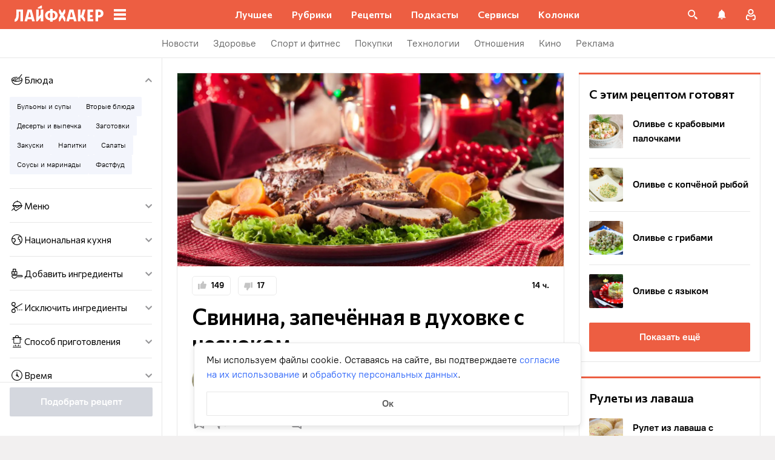

--- FILE ---
content_type: text/html; charset=utf-8
request_url: https://lifehacker.ru/recipe/svinina-zapechyonnaya-v-duxovke-s-chesnokom/
body_size: 132341
content:
<!DOCTYPE html><html  lang="ru-RU" data-version="7.5.3"><head><meta charset="utf-8">
<meta name="viewport" content="width=device-width, initial-scale=1">
<title>Свинина, запечённая в духовке с чесноком — Лайфхакер</title>
<script src="https://yandex.ru/ads/system/context.js" crossorigin="anonymous" async></script>
<script src="https://yandex.ru/ads/system/header-bidding.js" async></script>
<style>@font-face{ascent-override:92%;descent-override:14%;font-family:Commissioner Fallback;size-adjust:102%;src:local("Trebuchet MS")}@font-face{font-display:swap;font-family:Commissioner;font-style:normal;font-weight:400;src:url(/_nuxt/commissioner-cyrillic-ext-DkishM3g.woff2) format("woff2");unicode-range:u+0460-052f,u+1c80-1c8a,u+20b4,u+2de0-2dff,u+a640-a69f,u+fe2e-fe2f}@font-face{font-display:swap;font-family:Commissioner;font-style:normal;font-weight:400;src:url(/_nuxt/commissioner-cyrillic-CXRMZCSJ.woff2) format("woff2");unicode-range:u+0301,u+0400-045f,u+0490-0491,u+04b0-04b1,u+2116}@font-face{font-display:swap;font-family:Commissioner;font-style:normal;font-weight:400;src:url(/_nuxt/commissioner-latin-ext-DHU98tzF.woff2) format("woff2");unicode-range:u+0100-02ba,u+02bd-02c5,u+02c7-02cc,u+02ce-02d7,u+02dd-02ff,u+0304,u+0308,u+0329,u+1d00-1dbf,u+1e00-1e9f,u+1ef2-1eff,u+2020,u+20a0-20ab,u+20ad-20c0,u+2113,u+2c60-2c7f,u+a720-a7ff}@font-face{font-display:swap;font-family:Commissioner;font-style:normal;font-weight:400;src:url(/_nuxt/commissioner-latin-BQgS9_UG.woff2) format("woff2");unicode-range:u+00??,u+0131,u+0152-0153,u+02bb-02bc,u+02c6,u+02da,u+02dc,u+0304,u+0308,u+0329,u+2000-206f,u+20ac,u+2122,u+2191,u+2193,u+2212,u+2215,u+feff,u+fffd}@font-face{font-display:swap;font-family:Commissioner;font-style:normal;font-weight:600;src:url(/_nuxt/commissioner-cyrillic-ext-DkishM3g.woff2) format("woff2");unicode-range:u+0460-052f,u+1c80-1c8a,u+20b4,u+2de0-2dff,u+a640-a69f,u+fe2e-fe2f}@font-face{font-display:swap;font-family:Commissioner;font-style:normal;font-weight:600;src:url(/_nuxt/commissioner-cyrillic-CXRMZCSJ.woff2) format("woff2");unicode-range:u+0301,u+0400-045f,u+0490-0491,u+04b0-04b1,u+2116}@font-face{font-display:swap;font-family:Commissioner;font-style:normal;font-weight:600;src:url(/_nuxt/commissioner-latin-ext-DHU98tzF.woff2) format("woff2");unicode-range:u+0100-02ba,u+02bd-02c5,u+02c7-02cc,u+02ce-02d7,u+02dd-02ff,u+0304,u+0308,u+0329,u+1d00-1dbf,u+1e00-1e9f,u+1ef2-1eff,u+2020,u+20a0-20ab,u+20ad-20c0,u+2113,u+2c60-2c7f,u+a720-a7ff}@font-face{font-display:swap;font-family:Commissioner;font-style:normal;font-weight:600;src:url(/_nuxt/commissioner-latin-BQgS9_UG.woff2) format("woff2");unicode-range:u+00??,u+0131,u+0152-0153,u+02bb-02bc,u+02c6,u+02da,u+02dc,u+0304,u+0308,u+0329,u+2000-206f,u+20ac,u+2122,u+2191,u+2193,u+2212,u+2215,u+feff,u+fffd}@font-face{ascent-override:90%;descent-override:20%;font-family:PT Root Fallback;size-adjust:99%;src:local("Arial")}@font-face{font-display:swap;font-family:PT Root;font-style:normal;font-weight:700;src:url(/_nuxt/pt-root-bold-cyrillic-ext-DvRWtDjP.woff2) format("woff2");unicode-range:u+0460-052f,u+1c80-1c8a,u+20b4,u+2de0-2dff,u+a640-a69f,u+fe2e-fe2f}@font-face{font-display:swap;font-family:PT Root;font-style:normal;font-weight:700;src:url(/_nuxt/pt-root-bold-cyrillic-BLhMUhD6.woff2) format("woff2");unicode-range:u+0301,u+0400-045f,u+0490-0491,u+04b0-04b1,u+2116}@font-face{font-display:swap;font-family:PT Root;font-style:normal;font-weight:700;src:url(/_nuxt/pt-root-bold-latin-ext-CNk3-nEk.woff2) format("woff2");unicode-range:u+0100-02ba,u+02bd-02c5,u+02c7-02cc,u+02ce-02d7,u+02dd-02ff,u+0304,u+0308,u+0329,u+1d00-1dbf,u+1e00-1e9f,u+1ef2-1eff,u+2020,u+20a0-20ab,u+20ad-20c0,u+2113,u+2c60-2c7f,u+a720-a7ff}@font-face{font-display:swap;font-family:PT Root;font-style:normal;font-weight:700;src:url(/_nuxt/pt-root-bold-latin-CIvPDHA6.woff2) format("woff2");unicode-range:u+00??,u+0131,u+0152-0153,u+02bb-02bc,u+02c6,u+02da,u+02dc,u+0304,u+0308,u+0329,u+2000-206f,u+20ac,u+2122,u+2191,u+2193,u+2212,u+2215,u+feff,u+fffd}@font-face{font-display:swap;font-family:PT Root;font-style:normal;font-weight:light;src:url(/_nuxt/pt-root-light-cyrillic-ext-DZg1-2W2.woff2) format("woff2");unicode-range:u+0460-052f,u+1c80-1c8a,u+20b4,u+2de0-2dff,u+a640-a69f,u+fe2e-fe2f}@font-face{font-display:swap;font-family:PT Root;font-style:normal;font-weight:light;src:url(/_nuxt/pt-root-light-cyrillic-C71uOQkK.woff2) format("woff2");unicode-range:u+0301,u+0400-045f,u+0490-0491,u+04b0-04b1,u+2116}@font-face{font-display:swap;font-family:PT Root;font-style:normal;font-weight:light;src:url(/_nuxt/pt-root-light-latin-ext-73rX_KCB.woff2) format("woff2");unicode-range:u+0100-02ba,u+02bd-02c5,u+02c7-02cc,u+02ce-02d7,u+02dd-02ff,u+0304,u+0308,u+0329,u+1d00-1dbf,u+1e00-1e9f,u+1ef2-1eff,u+2020,u+20a0-20ab,u+20ad-20c0,u+2113,u+2c60-2c7f,u+a720-a7ff}@font-face{font-display:swap;font-family:PT Root;font-style:normal;font-weight:light;src:url(/_nuxt/pt-root-light-latin-D6lfDLeH.woff2) format("woff2");unicode-range:u+00??,u+0131,u+0152-0153,u+02bb-02bc,u+02c6,u+02da,u+02dc,u+0304,u+0308,u+0329,u+2000-206f,u+20ac,u+2122,u+2191,u+2193,u+2212,u+2215,u+feff,u+fffd}@font-face{font-display:swap;font-family:PT Root;font-style:normal;font-weight:medium;src:url(/_nuxt/pt-root-medium-cyrillic-ext-3S4moe3W.woff2) format("woff2");unicode-range:u+0460-052f,u+1c80-1c8a,u+20b4,u+2de0-2dff,u+a640-a69f,u+fe2e-fe2f}@font-face{font-display:swap;font-family:PT Root;font-style:normal;font-weight:medium;src:url(/_nuxt/pt-root-medium-cyrillic-hWK9t7mk.woff2) format("woff2");unicode-range:u+0301,u+0400-045f,u+0490-0491,u+04b0-04b1,u+2116}@font-face{font-display:swap;font-family:PT Root;font-style:normal;font-weight:medium;src:url(/_nuxt/pt-root-medium-latin-ext-tvU4uSyG.woff2) format("woff2");unicode-range:u+0100-02ba,u+02bd-02c5,u+02c7-02cc,u+02ce-02d7,u+02dd-02ff,u+0304,u+0308,u+0329,u+1d00-1dbf,u+1e00-1e9f,u+1ef2-1eff,u+2020,u+20a0-20ab,u+20ad-20c0,u+2113,u+2c60-2c7f,u+a720-a7ff}@font-face{font-display:swap;font-family:PT Root;font-style:normal;font-weight:medium;src:url(/_nuxt/pt-root-medium-latin-D6B0UbJY.woff2) format("woff2");unicode-range:u+00??,u+0131,u+0152-0153,u+02bb-02bc,u+02c6,u+02da,u+02dc,u+0304,u+0308,u+0329,u+2000-206f,u+20ac,u+2122,u+2191,u+2193,u+2212,u+2215,u+feff,u+fffd}@font-face{font-display:swap;font-family:PT Root;font-style:normal;font-weight:regular;src:url(/_nuxt/pt-root-regular-cyrillic-ext-CX5iPA94.woff2) format("woff2");unicode-range:u+0460-052f,u+1c80-1c8a,u+20b4,u+2de0-2dff,u+a640-a69f,u+fe2e-fe2f}@font-face{font-display:swap;font-family:PT Root;font-style:normal;font-weight:regular;src:url(/_nuxt/pt-root-regular-cyrillic-7AtP7voP.woff2) format("woff2");unicode-range:u+0301,u+0400-045f,u+0490-0491,u+04b0-04b1,u+2116}@font-face{font-display:swap;font-family:PT Root;font-style:normal;font-weight:regular;src:url(/_nuxt/pt-root-regular-latin-ext-BJ6GUxYM.woff2) format("woff2");unicode-range:u+0100-02ba,u+02bd-02c5,u+02c7-02cc,u+02ce-02d7,u+02dd-02ff,u+0304,u+0308,u+0329,u+1d00-1dbf,u+1e00-1e9f,u+1ef2-1eff,u+2020,u+20a0-20ab,u+20ad-20c0,u+2113,u+2c60-2c7f,u+a720-a7ff}@font-face{font-display:swap;font-family:PT Root;font-style:normal;font-weight:regular;src:url(/_nuxt/pt-root-regular-latin-DxPKeczv.woff2) format("woff2");unicode-range:u+00??,u+0131,u+0152-0153,u+02bb-02bc,u+02c6,u+02da,u+02dc,u+0304,u+0308,u+0329,u+2000-206f,u+20ac,u+2122,u+2191,u+2193,u+2212,u+2215,u+feff,u+fffd}@font-face{font-display:swap;font-family:Menlo;src:url(/_nuxt/menlo-gKnuSF0x.woff2) format("woff2")}body{background:#f2f0f0;font-family:PT Root,PT Root Fallback,Arial,sans-serif;font-feature-settings:"kern" 0}.amp-body{background:var(--background-color,#fbf8f8)}*{box-sizing:border-box;margin:0;padding:0}:focus{outline:none}*{-webkit-tap-highlight-color:transparent}[data-focus-visible]{outline:1px auto -webkit-focus-ring-color}img{max-width:100%}</style>
<style>.error-icon__image[data-v-46a72a3b]{display:block;width:100%}</style>
<style>.modal-fade-enter-active,.modal-fade-leave-active{opacity:0}.error-ok-button{background:#ed5e42;border:none;border-radius:2px;color:#fff;cursor:pointer;font-family:PT Root,PT Root Fallback,Arial,sans-serif;font-size:16px;font-weight:700;line-height:24px;padding:8px;width:100%}@media (hover:hover){.error-ok-button:hover{background:#d44b3f}}</style>
<style>.modal-fade-enter-active,.modal-fade-leave-active{opacity:0}.error-modal{align-items:center;display:flex;justify-content:center;margin:auto}.error-modal__container{background:#fff;border-radius:8px;max-width:320px;padding:40px 24px 24px;position:relative}.error-modal__icon{margin-bottom:24px;margin-left:auto;margin-right:auto;max-width:164px}.error-modal__content{font-family:PT Root,PT Root Fallback,Arial,sans-serif;font-size:16px;line-height:24px}.error-modal__button{margin-top:24px}</style>
<style>.comments-limit-error-modal__text{text-align:center}</style>
<style>.modal-fade-enter-active[data-v-54d97642],.modal-fade-leave-active[data-v-54d97642]{opacity:0}@keyframes action-sheet-54d97642{0%{transform:translateY(100%)}to{transform:translateY(0)}}.action-sheet[data-v-54d97642]{align-content:flex-end;align-items:flex-end;display:flex;width:100vw}.action-sheet__container[data-v-54d97642]{animation-delay:.3s;animation-duration:.3s;animation-name:action-sheet-54d97642;animation-timing-function:linear;background:#fff;border-radius:12px 12px 0 0;position:relative;width:100%}.action-sheet__header[data-v-54d97642]{height:48px;width:100%}.action-sheet__header[data-v-54d97642]:before{background:#e7e7e7;border-radius:2px;content:"";height:4px;left:0;margin:0 auto;position:absolute;right:0;top:22px;width:36px}</style>
<style>.modal-fade-enter-active[data-v-2374b151],.modal-fade-leave-active[data-v-2374b151]{opacity:0}.error-action-sheet__container[data-v-2374b151]{padding:16px}.error-action-sheet__icon[data-v-2374b151]{margin-bottom:24px;margin-left:auto;margin-right:auto;max-width:164px}.error-action-sheet__content[data-v-2374b151]{font-family:PT Root,PT Root Fallback,Arial,sans-serif;font-size:16px;line-height:24px;margin-bottom:24px}.error-action-sheet__button[data-v-2374b151]{width:100%}</style>
<style>.comments-limit-error-action-sheet__text{text-align:center}</style>
<style>:root{--main-color:#ed5e42;--main-color-2:#2962f9;--preview-header-color:#a0270f;--hover-color:#d44b3f;--hover-color-2:#264eb1;--bg-color-substrate:#fbf8f8;--bg-color-substrate-2:#f3f5fc;--bg-color-substrate-3:#f3f5fc;--disabled-color:#d4d7de}</style>
<style>@charset "UTF-8";.single-article__post-content{overflow-wrap:break-word}.single-article__post-content ol,.single-article__post-content ul{list-style:none;margin-bottom:12px}@media (min-width:768px){.single-article__post-content ol,.single-article__post-content ul{margin-bottom:16px}}.single-article__post-content ol li,.single-article__post-content ul li{position:relative}.single-article__post-content ol li:before,.single-article__post-content ul li:before{display:inline-block;margin-right:8px}.single-article__post-content ol li:not(:last-child),.single-article__post-content ul li:not(:last-child){margin-bottom:8px}.single-article__post-content ol li ul,.single-article__post-content ol li>ol,.single-article__post-content ul li ul,.single-article__post-content ul li>ol{margin-top:8px}.single-article__post-content ol{counter-reset:section}.single-article__post-content ol>li:before{content:counter(section) ".";counter-increment:section}.single-article__post-content ol>li:nth-child(-n+10):before{min-width:15px}@media (min-width:768px){.single-article__post-content ol>li:nth-child(-n+10):before{min-width:17px}}.single-article__post-content ol>li:nth-child(-n+10) ol,.single-article__post-content ol>li:nth-child(-n+10) ul{margin-left:20px}@media (min-width:768px){.single-article__post-content ol>li:nth-child(-n+10) ol,.single-article__post-content ol>li:nth-child(-n+10) ul{margin-left:24px}}.single-article__post-content ol>li:nth-child(n+10):before{min-width:24px}@media (min-width:768px){.single-article__post-content ol>li:nth-child(n+10):before{min-width:28px}}.single-article__post-content ol>li:nth-child(n+10) ol,.single-article__post-content ol>li:nth-child(n+10) ul{margin-left:30px}@media (min-width:768px){.single-article__post-content ol>li:nth-child(n+10) ol,.single-article__post-content ol>li:nth-child(n+10) ul{margin-left:34px}}.single-article__post-content ul>li:before{content:"∙";min-width:6px}@media (min-width:768px){.single-article__post-content ul>li:before{min-width:8px}}.single-article__post-content ul ol,.single-article__post-content ul>li>ul{margin-left:12px}@media (min-width:768px){.single-article__post-content ul ol,.single-article__post-content ul>li>ul{margin-left:16px}}.single-article__post-content ul>li>ul>li:before{content:"-"}.single-article__post-content ul>li:nth-child(-n+10) ol,.single-article__post-content ul>li:nth-child(-n+10) ul{margin-left:12px}@media (min-width:768px){.single-article__post-content ul>li:nth-child(-n+10) ol,.single-article__post-content ul>li:nth-child(-n+10) ul{margin-left:16px}}.single-article__post-content ul>li:nth-child(n+10) ol,.single-article__post-content ul>li:nth-child(n+10) ul{margin-left:12px}@media (min-width:768px){.single-article__post-content ul>li:nth-child(n+10) ol,.single-article__post-content ul>li:nth-child(n+10) ul{margin-left:16px}}.single-article__post-content a.lh-link,.single-article__post-content a:not([class]):not([data-rel*=lightbox]){border-bottom:2px solid transparent;color:var(--main-color-2);text-decoration:none}.single-article__post-content a.lh-link:visited,.single-article__post-content a:not([class]):not([data-rel*=lightbox]):visited{color:#7142d6}.single-article__post-content hr{border:1px solid #e7e7e7}.single-article__post-content hr:first-child{margin-bottom:24px}.single-article__post-content hr:not(:last-child):not(:first-child){margin:24px 0}.single-article__post-content hr:last-child{margin-top:24px}.single-article__post-content>*{position:relative}.template-promo .single-article__post-content{margin-bottom:32px}.single-article__post-content .single-article__post-content{padding:0}.single-article__post-content a[name]:not([href]){position:relative;top:-50px;visibility:hidden}.single-article__post-content>p:not(:last-child){margin-bottom:12px}.single-article__post-content>p:not(:last-child)+ol,.single-article__post-content>p:not(:last-child)+ul{margin-top:-4px}.single-article__post-content>p:empty{margin:0}.single-article__post-content>p>img[class*=wp-image]{display:block;margin-bottom:24px;margin-top:24px}.single-article__post-content .image-with-description{margin-bottom:24px}.single-article__post-content .image-with-description figure{margin-bottom:8px}.single-article__post-content .image-with-description p{color:#000;font-family:PT Root,PT Root Fallback,Arial,sans-serif;font-size:14px;font-weight:400;line-height:20px}.single-article__post-content figure,.single-article__post-content iframe{max-width:100%}.single-article__post-content .mobile-border-wrapper{background-color:#eee;line-height:0;margin-bottom:24px;padding:12px 16px;width:100%}.single-article__post-content .mobile-border-wrapper>img{width:288px}@media (min-width:768px){.single-article__post-content .mobile-border-wrapper>img{width:252px}}.single-article__post-content img{height:auto;max-width:100%;width:100%}.single-article__post-content img.mobile-border{background-color:#eee;padding:0}.single-article__post-content img[class*=wp-image-].size-full:not(.mobile-border){width:100%}.single-article__post-content img[class*=wp-image-].alignleft{display:block;margin-left:0;margin-right:auto}.single-article__post-content img[class*=wp-image-].alignright{display:block;margin-left:auto;margin-right:0}.single-article__post-content img[class*=wp-image-].aligncenter{display:block;margin:0 auto;text-align:center}.single-article__post-content .regular-border{border:1px solid #e7e7e7}.single-article__post-content .core-html,.single-article__post-content figure{margin:24px 0}.single-article__post-content .wp-element-caption,.single-article__post-content figcaption{color:#5c5c5c;font-family:PT Root,PT Root Fallback,Arial,sans-serif;font-size:12px;font-weight:400;line-height:18px}.single-article__post-content .wp-element-caption.wp-caption-text a,.single-article__post-content figcaption.wp-caption-text a{color:#5c5c5c;font-family:PT Root,PT Root Fallback,Arial,sans-serif;font-size:12px;font-weight:400;line-height:18px;text-decoration:none}.single-article__post-content .wp-element-caption.wp-caption-text a:not(.without-base-styles),.single-article__post-content .wp-element-caption.wp-caption-text a:not(.without-base-styles):visited,.single-article__post-content .wp-element-caption.wp-caption-text a:not([class]):not([data-rel*=lightbox]),.single-article__post-content .wp-element-caption.wp-caption-text a:not([class]):not([data-rel*=lightbox]):visited,.single-article__post-content .wp-element-caption.wp-caption-text a:not([class]):not([data-rel*=whitebox]),.single-article__post-content .wp-element-caption.wp-caption-text a:not([class]):not([data-rel*=whitebox]):visited,.single-article__post-content figcaption.wp-caption-text a:not(.without-base-styles),.single-article__post-content figcaption.wp-caption-text a:not(.without-base-styles):visited,.single-article__post-content figcaption.wp-caption-text a:not([class]):not([data-rel*=lightbox]),.single-article__post-content figcaption.wp-caption-text a:not([class]):not([data-rel*=lightbox]):visited,.single-article__post-content figcaption.wp-caption-text a:not([class]):not([data-rel*=whitebox]),.single-article__post-content figcaption.wp-caption-text a:not([class]):not([data-rel*=whitebox]):visited{color:#5c5c5c;font-family:PT Root,PT Root Fallback,Arial,sans-serif;font-size:12px;font-weight:400;line-height:18px}.single-article__post-content .viqeo-slot{margin:24px 0}.single-article__post-content .sp-body>h3,.single-article__post-content .sp-body>h4,.single-article__post-content .sp-body>h5,.single-article__post-content .sp-body>h6,.single-article__post-content>h3,.single-article__post-content>h4,.single-article__post-content>h5,.single-article__post-content>h6{margin-top:24px}.single-article__post-content .sp-body>h2,.single-article__post-content .sp-body>h3,.single-article__post-content .sp-body>h4,.single-article__post-content .sp-body>h5,.single-article__post-content .sp-body>h6,.single-article__post-content>h2,.single-article__post-content>h3,.single-article__post-content>h4,.single-article__post-content>h5,.single-article__post-content>h6{font-family:Commissioner,Commissioner Fallback,Trebuchet MS,sans-serif;font-weight:700}.single-article__post-content .sp-body>h2,.single-article__post-content>h2{margin-bottom:12px}.single-article__post-content .sp-body>h3,.single-article__post-content .sp-body>h4,.single-article__post-content .sp-body>h5,.single-article__post-content .sp-body>h6,.single-article__post-content>h3,.single-article__post-content>h4,.single-article__post-content>h5,.single-article__post-content>h6{margin-bottom:8px}.single-article__post-content .sp-body>h1,.single-article__post-content>h1{color:#000;font-family:Commissioner,Commissioner Fallback,Trebuchet MS,sans-serif;font-size:28px;font-weight:600;line-height:36px}.single-article__post-content .sp-body>h2,.single-article__post-content>h2{color:#000;font-family:Commissioner,Commissioner Fallback,Trebuchet MS,sans-serif;font-size:26px;font-weight:600;line-height:34px}.single-article__post-content .sp-body>h3,.single-article__post-content>h3{color:#000;font-family:Commissioner,Commissioner Fallback,Trebuchet MS,sans-serif;font-size:22px;font-weight:600;line-height:30px}.single-article__post-content .sp-body>h4,.single-article__post-content>h4{color:#000;font-family:Commissioner,Commissioner Fallback,Trebuchet MS,sans-serif;font-size:18px;font-weight:600;line-height:26px}.single-article__post-content .sp-body>h5,.single-article__post-content>h5{font-size:14px}.single-article__post-content .sp-body>h6,.single-article__post-content>h6{font-size:12px}.single-article__post-content .lightgrey-box{background:#f3f5fc;border:1px solid #e1eafd;margin:24px -16px;padding:24px}@media (min-width:768px){.single-article__post-content .lightgrey-box{margin:24px 0}}@media (min-width:1024px){.single-article__post-content .lightgrey-box{margin:24px -24px}}.single-article__post-content amp-iframe,.single-article__post-content amp-viqeo-player{margin:24px 0}.single-article__post-content iframe{border:none;min-width:100%;width:100%}.single-article__post-content .siema-caption a{text-decoration:none}.single-article__post-content .siema-caption a,.single-article__post-content .siema-caption a:not(.without-base-styles),.single-article__post-content .siema-caption a:not(.without-base-styles):visited,.single-article__post-content .siema-caption a:not([class]):not([data-rel*=lightbox]),.single-article__post-content .siema-caption a:not([class]):not([data-rel*=lightbox]):visited,.single-article__post-content .siema-caption a:not([class]):not([data-rel*=whitebox]),.single-article__post-content .siema-caption a:not([class]):not([data-rel*=whitebox]):visited{color:#5c5c5c;font-family:PT Root,PT Root Fallback,Arial,sans-serif;font-size:12px;font-weight:400;line-height:18px}.single-article__post-content h2~iframe,.single-article__post-content h2~p>iframe{margin-top:0}.single-article__post-content p+p>iframe{margin-bottom:8px;margin-top:8px}.single-article__post-content p>iframe{margin-bottom:8px;margin-top:24px}.custom-button-amp{background:var(--main-color);border:0;border-radius:2px;color:#000;color:#fff;font-family:PT Root,PT Root Fallback,Arial,sans-serif;font-size:16px;font-weight:700;line-height:24px;text-align:center;width:100%}.custom-button-amp:disabled{background-color:#d4d7de;cursor:default}.image__link{border:none;width:100%}.image__link amp-img{margin:0 auto}.single-article__post-content{color:#000;font-family:PT Root,PT Root Fallback,Arial,sans-serif;font-size:16px;font-weight:400;line-height:24px}@media (min-width:768px){.single-article__post-content{font-size:18px;line-height:26px}}.single-article__post-content h1{color:#000;font-family:Commissioner,Commissioner Fallback,Trebuchet MS,sans-serif;font-size:28px;font-weight:600;line-height:36px}@media (min-width:768px){.single-article__post-content h1{font-size:36px;line-height:44px}}.single-article__post-content h2{color:#000;font-family:Commissioner,Commissioner Fallback,Trebuchet MS,sans-serif;font-size:26px;font-weight:600;line-height:34px}@media (min-width:768px){.single-article__post-content h2{font-size:28px;line-height:36px}}.single-article__post-content h3{color:#000;font-family:Commissioner,Commissioner Fallback,Trebuchet MS,sans-serif;font-size:22px;font-weight:600;line-height:30px}@media (min-width:768px){.single-article__post-content h3{font-size:24px;line-height:32px}}.single-article__post-content h4{color:#000;font-family:Commissioner,Commissioner Fallback,Trebuchet MS,sans-serif;font-size:18px;font-weight:600;line-height:26px}@media (min-width:768px){.single-article__post-content h4{font-size:20px;line-height:28px}.template-promo .single-article__post-content{margin-bottom:40px}}.add-margin-bottom .above-comments-widgets__container .single-article__post-content iframe{margin-bottom:0}.above-comments-widgets__container .single-article__post-content .html-widget__title~iframe,.above-comments-widgets__container .single-article__post-content h2~iframe{margin-top:0}.single-article__post-content .mobile-border-wrapper{align-items:center;display:inline-flex;flex-wrap:wrap;justify-content:center}@media (min-width:768px){.single-article__post-content .mobile-border-wrapper{flex-wrap:nowrap;padding:16px}.single-article__post-content .sp-body>h2,.single-article__post-content>h2{margin-top:40px}}.single-article__post-content .viqeo-embed{margin-bottom:12px}@media (min-width:768px){.single-article__post-content .viqeo-embed{margin-bottom:16px}}.single-article__post-content .tiktok-embed{min-width:288px!important}@media (min-width:768px){.template-broadside .single-article__post-content.single-article__content-container iframe[id*=quiz]{left:calc(var(--vw)*100/2*-1 - -296px)!important;margin-right:calc(var(--vw)*100/2*-1 - -296px)!important;max-width:calc(var(--vw)*100)!important;position:relative!important;width:calc(var(--vw)*100)!important}}@media (min-width:1024px){.template-broadside .single-article__post-content.single-article__content-container iframe[id*=quiz]{left:calc(var(--vw)*100/2*-1 - -366px)!important;margin-right:calc(var(--vw)*100/2*-1 - -366px)!important}}.single-article__post-content figure:not([class*=stk-]){max-width:100%!important;width:100%!important}.single-article__post-content figure:not([class*=stk-]) .size-full{width:100%}.single-article__post-content figure:not([class*=stk-]) .mobile-border-wrapper{margin-bottom:8px}.single-article__post-content figure:not([class*=stk-]) a:not([class]){border-bottom:none}.single-article__post-content figure:not([class*=stk-]).aligncenter .image__link{display:flex;justify-content:center}.single-article__post-content figure:not([class*=stk-]).alignleft .image__link{display:flex;justify-content:left}.single-article__post-content figure:not([class*=stk-]).alignright .image__link{display:flex;justify-content:right}.single-article__post-content .instagram-media,.single-article__post-content .twitter-tweet{margin-bottom:24px!important;margin-top:24px!important}.single-article__post-content iframe[id^=iFrameResizer],.single-article__post-content iframe[id^=vkwidget]{margin-bottom:24px;margin-top:24px}.add-margin-bottom .single-article__post-content iframe[id^=iFrameResizer]{margin-bottom:0}.single-article__post-content pre{white-space:pre-wrap}@media (min-width:768px){.speech-author{align-items:stretch;flex-direction:row}.speech-author .portrait-author{align-self:flex-start;margin-bottom:0;margin-right:16px}}.speech-author .portrait-author img{height:100%;-o-object-fit:cover;object-fit:cover;-o-object-position:center;object-position:center;width:100%}@media (min-width:768px){.speech-author .description-author{padding-top:8px}.speech-author .name-author{align-self:flex-start;text-align:left}.speech-author .about-author{color:#000;flex-grow:1;font-family:PT Root,PT Root Fallback,Arial,sans-serif;font-size:16px;font-weight:700;font-weight:500;line-height:24px}.speech-author .about-author:empty{flex-grow:0;margin-top:4px}.speech-wrapper{display:grid;grid-template-areas:"portrait name" "portrait about" "speech   speech";grid-template-columns:min-content 1fr;grid-template-rows:auto;padding:24px 16px 32px}.speech-wrapper .portrait-author{align-self:flex-start;grid-area:portrait;margin-right:16px}.speech-wrapper .name-author{align-self:end;grid-area:name;text-align:left}.speech-wrapper .about{color:#000;font-family:PT Root,PT Root Fallback,Arial,sans-serif;font-size:16px;font-weight:700;font-weight:400;grid-area:about;line-height:24px}.speech-wrapper .speech{grid-area:speech}.speech-wrapper .speech>p:not(:last-child){margin-bottom:12px}.speech-simple{padding:24px 16px 32px}.promo-block__container{padding-left:24px;padding-right:24px}}.promo-block__header{display:flex;justify-content:space-between}.promo-block__ads{flex-grow:1}.promo-block__logo-wrapper{display:flex;overflow:hidden}@media (hover:hover){.promo-block__button:hover:before{opacity:1}}code{background:#f3f5fc;border-radius:4px;-webkit-box-decoration-break:clone;box-decoration-break:clone;box-shadow:4px 0 #f3f5fc,-4px 0 #f3f5fc;color:#000;display:block;font-family:Menlo,monospace;font-size:16px;font-weight:400;line-height:24px;margin:24px 4px;padding:2.5px 0;word-break:break-word}@media (min-width:768px){code{font-size:18px;line-height:26px}}iframe[src*=quiz]{border:none;box-shadow:none;box-sizing:content-box;margin-top:-50px;outline:none;overflow:hidden;padding-top:50px;width:100%}.html-widget__title{color:#000;font-family:Commissioner,Commissioner Fallback,Trebuchet MS,sans-serif;font-size:26px;font-weight:600;line-height:34px;margin-bottom:16px;margin-top:24px}@media (min-width:768px){.html-widget__title{font-size:28px;line-height:36px}}html.no-scroll{overflow:hidden;overscroll-behavior:none;touch-action:none}@view-transition{navigation:auto}.modal-fade-enter-active,.modal-fade-leave-active{opacity:0}:root{--main-color:#ed5e42;--main-color-2:#2962f9;--preview-header-color:#a0270f;--hover-color:#d44b3f;--hover-color-2:#264eb1;--bg-color-substrate:#fbf8f8;--bg-color-substrate-2:#f3f5fc;--bg-color-substrate-3:#f3f5fc;--disabled-color:#d4d7de}.wpappbox{display:none}.ub-sticky-side-right{pointer-events:none}#credential_picker_iframe{z-index:9999999999!important}body.one-level-menu>.adfox-banner-background{top:0!important}.test-pixel,.test-pixel-observer{font-size:0;height:1px;opacity:0;position:absolute;width:1px}</style>
<style>.recipes__container[data-v-5ac560f1]{width:640px}@media (min-width:768px){.recipes__container_error[data-v-5ac560f1]{margin-bottom:24px}}.filters__paranja[data-v-5ac560f1]{background-color:#000;bottom:0;left:0;opacity:.8;position:fixed;right:0;top:0;transition:opacity .4s linear;width:100%;z-index:98}@media (min-width:1024px){.filters__paranja[data-v-5ac560f1]{display:none}}.filters__paranja-enter[data-v-5ac560f1],.filters__paranja-leave-to[data-v-5ac560f1]{opacity:0!important}.filters__paranja-enter-to[data-v-5ac560f1]{opacity:.75!important}.recipes-layout[data-v-5ac560f1]{background:#e5e5e5;display:flex;flex-direction:column;min-height:100vh}.recipes-layout__shutter[data-v-5ac560f1]{height:48px;left:0;position:absolute;top:0;touch-action:none;width:100%}@media (min-width:1024px){.recipes-layout__shutter[data-v-5ac560f1]{display:none}}.recipes-layout__main[data-v-5ac560f1]{margin-top:16px;order:2}@media (min-width:768px){.recipes-layout__main[data-v-5ac560f1]{margin-top:24px}}.recipes-layout__branding[data-v-5ac560f1]{display:none}.recipes-layout__content[data-v-5ac560f1]{background:#fff;display:flex;flex:1;justify-content:center;margin-left:auto;margin-right:auto;width:100%;z-index:3}@media (min-width:1280px){.recipes-layout__content[data-v-5ac560f1]{justify-content:space-between;max-width:1280px}}.recipes-layout__content--up[data-v-5ac560f1]{z-index:13}.recipes-layout__filter-wrapper[data-v-5ac560f1]{bottom:0;display:flex;left:0;margin-top:80px;order:1;position:fixed;right:0;top:0;transform:translateY(150%);transition:transform 25ms linear;width:100%;will-change:transform;z-index:99}@media (min-width:768px){.recipes-layout__filter-wrapper[data-v-5ac560f1]{margin-right:0}}@media (min-width:1024px){.recipes-layout__filter-wrapper[data-v-5ac560f1]{align-self:flex-start;background:transparent;border-right:1px solid #e7e7e7;flex:1 0 260px;height:100vh;margin-right:24px;margin-top:unset;max-width:268px;min-width:268px;padding-bottom:24px;position:sticky;top:48px;transform:translateY(0);z-index:2}}@media (min-width:1280px){.recipes-layout__filter-wrapper[data-v-5ac560f1]{margin-right:0}}.recipes-layout__filter-wrapper_open[data-v-5ac560f1]{transform:translateY(0)}@media (min-width:1024px){.recipes-layout__filter-wrapper_open[data-v-5ac560f1]{transform:translateY(0)}}.recipes-layout__filter-wrapper-inner[data-v-5ac560f1]{background-color:#fff;border-radius:12px 12px 0 0;padding-top:48px;position:relative;width:100%}.recipes-layout__filter-wrapper-inner[data-v-5ac560f1]:before{background-color:#e7e7e7;border-radius:4px;content:"";height:4px;left:calc(50% - 18px);position:absolute;top:23px;width:36px}@media (min-width:1024px){.recipes-layout__filter-wrapper-inner[data-v-5ac560f1]{background-color:unset;border-radius:unset;height:unset;padding-top:0}.recipes-layout__filter-wrapper-inner[data-v-5ac560f1]:after,.recipes-layout__filter-wrapper-inner[data-v-5ac560f1]:before{display:none}}.recipes-layout__right-sidebar[data-v-5ac560f1]{display:none;order:3}@media (min-width:1280px){.recipes-layout__right-sidebar[data-v-5ac560f1]{display:block;margin-right:24px;margin-top:24px;width:300px}}.recipes-layout__right-sidebar-widget-list[data-v-5ac560f1]{height:100%}.recipes-layout__filter-button[data-v-5ac560f1]{bottom:16px;position:fixed;right:16px;z-index:10}@media (min-width:1024px){.recipes-layout__filter-button[data-v-5ac560f1]{display:none}}@media print{.recipes-layout__filter-button[data-v-5ac560f1]{display:none}}.recipes-layout__filter-button--smart-banner[data-v-5ac560f1]{bottom:100px}@media print{.recipes-layout[data-v-5ac560f1]>:not(.recipes-layout__content),.recipes-layout__filter-wrapper[data-v-5ac560f1],.recipes-layout__right-sidebar[data-v-5ac560f1]{display:none}.recipes-layout__content[data-v-5ac560f1]{background:none;max-width:unset}}</style>
<style>.widgets-renderer .widget-between-posts.add-margin-bottom .lightgrey-box{margin:24px -16px 0}.other-content__main .widgets-renderer{max-width:100vw}@media (min-width:768px){.other-content__main .widgets-renderer{max-width:640px;min-width:100%}}.other-content__main .widgets-renderer h2,.other-content__main .widgets-renderer h3,.other-content__main .widgets-renderer h4,.other-content__main .widgets-renderer h5,.other-content__main .widgets-renderer h6{margin-top:24px}.other-content__main .widgets-renderer *~h2:not(.lh-middle-article-card__title){margin-top:32px}@media (min-width:768px){.other-content__main .widgets-renderer *~h2:not(.lh-middle-article-card__title){margin-top:40px}}.other-content__main .widgets-renderer *~h3:not(.lh-middle-article-card__title),.other-content__main .widgets-renderer *~h4:not(.lh-middle-article-card__title),.other-content__main .widgets-renderer *~h5:not(.lh-middle-article-card__title),.other-content__main .widgets-renderer *~h6:not(.lh-middle-article-card__title){margin-top:24px}.widgets-renderer__sticky{contain-intrinsic-height:auto 100vh;contain-intrinsic-width:auto 300px;content-visibility:auto}.other-content__right-sidebar .widgets-renderer__sticky,.recipes-layout__right-sidebar .widgets-renderer__sticky{position:sticky;top:72px}.widgets-renderer-item_parsed-html:not(:has(.lightgrey-box,.grey-box)){content-visibility:auto}.widgets-renderer-item_posts-collection{contain-intrinsic-height:auto 570px;contain-intrinsic-width:auto 100vw;content-visibility:auto}@media (min-width:768px){.widgets-renderer-item_posts-collection{contain-intrinsic-height:auto 340px;contain-intrinsic-width:auto 780px}}.widgets-renderer-item_taxonomy-posts-slider{contain-intrinsic-height:auto 330px;contain-intrinsic-width:auto 100vw;content-visibility:auto}@media (min-width:768px){.widgets-renderer-item_taxonomy-posts-slider{contain-intrinsic-width:auto 780px}}.widgets-renderer-item_recipes-list{contain-intrinsic-height:auto 480px;contain-intrinsic-width:auto 100vw;content-visibility:auto}@media (min-width:768px){.widgets-renderer-item_recipes-list{contain-intrinsic-height:auto 640px;contain-intrinsic-width:auto 640px}}.other-content__sidebar-widget{margin:0 auto}.other-content__sidebar-widget:last-child{position:sticky;top:72px}.widget-below-header{overflow:hidden}.widget-below-header .custom-html-widget{text-align:center}.add-margin-bottom{margin-bottom:24px}.homepage__widgets-above-header .add-margin-bottom,.page__widget-above-header.add-margin-bottom,.widget-below-header.add-margin-bottom,.widget-between-posts.add-margin-bottom{margin-bottom:0}.above-comments-widgets__container .widgets-renderer-item_taxonomy-posts-cards+.widgets-renderer-item_taxonomy-posts-cards,.below-comments-widgets__container .widgets-renderer-item_taxonomy-posts-cards+.widgets-renderer-item_taxonomy-posts-cards{margin-top:-24px}@media (min-width:768px){.above-comments-widgets__container .widgets-renderer-item_taxonomy-posts-cards+.widgets-renderer-item_taxonomy-posts-cards,.below-comments-widgets__container .widgets-renderer-item_taxonomy-posts-cards+.widgets-renderer-item_taxonomy-posts-cards{margin-top:-25px}.template-broadside .below-comments-widgets__container{margin:0 auto;max-width:732px;min-width:unset}}.template-two-column .below-comments-widgets__container .add-margin-bottom:last-child{margin-bottom:0}@media (min-width:1024px){.template-table-of-contents .below-comments-widgets__container .add-margin-bottom:last-child{margin-bottom:0}}.template-two-column .other-content__sidebar-widgets .add-margin-bottom:last-child{margin-bottom:0}.type-page .other-content__sidebar-widgets .add-margin-bottom:last-child{margin-bottom:24px}.other-content__sidebar-widget.set-position-fixed{position:fixed;width:300px}</style>
<style>.top-header-container[data-v-c787ebe6]{height:48px;position:sticky;top:0;z-index:999}</style>
<style>.error-boundered[data-v-2d090631]{font-family:PT Root,PT Root Fallback,Arial,sans-serif}</style>
<style>.top-header[data-v-1ff0feb9]{background:var(--main-color);height:48px;width:100%}.route-preview .top-header[data-v-1ff0feb9]{background:var(--preview-header-color)}.top-header .icon[data-v-1ff0feb9]{height:24px;width:24px}.top-header__health-title[data-v-1ff0feb9]{color:#fff;display:none;font-family:Commissioner,Commissioner Fallback,Trebuchet MS,sans-serif;font-size:11px;font-weight:500;letter-spacing:.04em;line-height:24px;margin-left:12px;margin-top:1px;position:relative;text-decoration:none;text-transform:uppercase;transform:translateZ(0);will-change:transform}@media (min-width:360px){.top-header__health-title[data-v-1ff0feb9]{display:block;font-size:11px}}@media (min-width:768px){.top-header__health-title[data-v-1ff0feb9]{font-size:12px;margin-left:16px}}.top-header__health-title[data-v-1ff0feb9]:before{background-color:#fff;content:"";height:100%;left:-6px;position:absolute;width:1px}@media (min-width:768px){.top-header__health-title[data-v-1ff0feb9]:before{left:-8px}}.top-header__notifications[data-v-1ff0feb9]{bottom:0;box-shadow:0 -8px 16px #0000000d;display:flex;height:56px;left:0;position:absolute;width:100%;z-index:1}.top-header__notifications-link[data-v-1ff0feb9]{align-items:center;color:#2962f9;display:flex;font-size:16px;font-weight:700;justify-content:center;text-decoration:none;width:100%}@media (hover:hover){.top-header__notifications-link[data-v-1ff0feb9]:hover{color:#264eb1}}.top-header__inner[data-v-1ff0feb9]{align-items:center;display:flex;height:100%;justify-content:space-between;margin:0 auto;max-width:1280px;position:relative}.top-header__icon[data-v-1ff0feb9]{height:48px;transform:translateZ(0);width:48px;will-change:transform;-webkit-tap-highlight-color:rgba(0,0,0,0)}.top-header__burger-icon[data-v-1ff0feb9]{display:none;height:24px;width:24px}@media (min-width:1024px){.top-header__burger-icon[data-v-1ff0feb9]{display:initial}}.top-header__icon-search[data-v-1ff0feb9]{align-items:center;background:unset;border:none;cursor:pointer;display:flex;justify-content:center}@media (hover:hover){.top-header__icon-search[data-v-1ff0feb9]:hover{background:#fff3}}.top-header__left[data-v-1ff0feb9]{align-items:center;display:flex;flex-basis:100%;height:100%;overflow-x:hidden}.top-header__right[data-v-1ff0feb9]{align-items:center;display:flex;padding-right:4px}@media (min-width:768px){.top-header__right[data-v-1ff0feb9]{padding-right:16px}}@media (min-width:360px){.top-header__right-health[data-v-1ff0feb9]{max-width:120px}}@media (min-width:768px){.top-header__right-health[data-v-1ff0feb9]{max-width:none}}.top-header__logo-lh[data-v-1ff0feb9]{align-items:center;display:flex}@media (min-width:1024px){.top-header__logo-lh[data-v-1ff0feb9]{display:flex;flex:0 0 224px;justify-content:space-between;padding:0 14px 0 24px}}.top-header__logo-lh-link[data-v-1ff0feb9]{display:flex;transform:translateZ(0);will-change:transform}.top-header .top-header__lh-logo-white[data-v-1ff0feb9]{height:24px;width:110px}@media (min-width:768px){.top-header .top-header__lh-logo-white[data-v-1ff0feb9]{height:32px;width:147px}}.top-header__health .top-header__lh-logo-white[data-v-1ff0feb9]{width:92px}@media (min-width:768px){.top-header__health .top-header__lh-logo-white[data-v-1ff0feb9]{width:147px}}.top-header__icon-menu[data-v-1ff0feb9]{cursor:pointer;height:24px;margin:0 8px 0 12px;transform:translateZ(0);will-change:transform}@media (min-width:768px){.top-header__icon-menu[data-v-1ff0feb9]{margin:0 20px 0 22px}}@media (min-width:1024px){.top-header__icon-menu[data-v-1ff0feb9]{display:none}}.top-header__avatar[data-v-1ff0feb9]{align-items:center;cursor:pointer;display:flex;height:48px;justify-content:center;position:relative;transform:translateZ(0);width:48px;will-change:transform;-webkit-tap-highlight-color:rgba(0,0,0,0)}.top-header__avatar-image[data-v-1ff0feb9]{background-color:#fff;border-radius:50%;display:block;height:40px;margin-bottom:0;-o-object-fit:cover;object-fit:cover;-o-object-position:center;object-position:center;width:40px}@media (hover:hover){.top-header__avatar[data-v-1ff0feb9]:hover{background:#fff3}.top-header__avatar:hover .top-header__avatar-menu[data-v-1ff0feb9]{visibility:visible}}.top-header__avatar-menu[data-v-1ff0feb9]{background:#fff;border-radius:0 0 4px 4px;box-shadow:0 3px 18px #00000040;display:none;list-style:none;padding:4px 0;position:absolute;right:0;top:100%;visibility:hidden;width:184px}@media (min-width:768px){.top-header__avatar-menu[data-v-1ff0feb9]{display:block}}.top-header__avatar-menu-item[data-v-1ff0feb9]{color:#000;font-size:16px;height:48px;padding:0 24px}@media (hover:hover){.top-header__avatar-menu-item[data-v-1ff0feb9]:hover{background:#e1eafd}}.top-header__avatar-menu-item a[data-v-1ff0feb9],.top-header__avatar-menu-item button[data-v-1ff0feb9]{align-items:center;background:transparent;border:0;color:inherit;cursor:pointer;display:flex;font:inherit;height:100%;text-decoration:inherit;width:100%}.top-header__avatar-menu-splitter[data-v-1ff0feb9]{background:#e7e7e7;display:block;height:1px;margin:4px 8px;width:calc(100% - 16px)}.top-header__non-auth[data-v-1ff0feb9]{align-items:center;background:unset;border:none;cursor:pointer;display:flex;font-size:0;height:100%;justify-content:center;width:100%}</style>
<style>.svg-asset[data-v-2bc93a81] svg{display:block;height:auto}</style>
<style>.dark-background[data-v-1f789bd3]{background:#000c;bottom:0;cursor:pointer;left:0;min-height:calc(100vh + 5px);position:fixed;right:0;top:0;transform:translateZ(1000px);z-index:9999998}@media (hover:none) and (pointer:coarse){.dark-background[data-v-1f789bd3]{min-height:auto}}@media (hover:hover) and (pointer:fine){.dark-background[data-v-1f789bd3]{display:none}.nav-menu-container[data-v-1f789bd3]{position:sticky;top:48px}}.nav-menu-container__logo[data-v-1f789bd3]{border-bottom:1px solid #e7e7e7;cursor:var(--cursor);display:none;-webkit-user-select:none;-moz-user-select:none;user-select:none}.white .nav-menu-container__logo[data-v-1f789bd3]{align-items:center;display:flex;flex-direction:row-reverse;height:48px;justify-content:space-between;padding:0 30px 0 24px;width:100%}@media (min-width:1024px){.white .nav-menu-container__logo[data-v-1f789bd3]{flex-direction:row}}.white .nav-menu-container__logo .lh-logo-black[data-v-1f789bd3]{height:32px;width:147px;z-index:2}.white .nav-menu-container__logo .burger-icon[data-v-1f789bd3]{height:24px;width:24px;z-index:2}.nav-menu-container__logo-link[data-v-1f789bd3]{display:flex}.nav-menu-container.white[data-v-1f789bd3]{display:none}@media (hover:hover) and (pointer:fine){.nav-menu-container.white[data-v-1f789bd3]{background:#fff;border-radius:0 0 4px 4px;box-shadow:0 4px 24px #00000026;display:block;position:absolute;top:0;width:240px}}.nav-menu-container .nav-menu-enter-active[data-v-1f789bd3],.nav-menu-container .nav-menu-leave-active[data-v-1f789bd3]{transition:opacity .3s ease,transform .3s ease;will-change:transform,opacity}.nav-menu-container .nav-menu-enter[data-v-1f789bd3]{transform:translateZ(1000px) translateY(-80%)}.nav-menu-container .nav-menu-leave-to[data-v-1f789bd3]{opacity:0;transform:translateY(-50%)}</style>
<style>.primary-menu{position:relative}@media (min-width:1024px){.primary-menu{padding-left:16px}}@media (min-width:1280px){.primary-menu{padding-left:0}}.primary-menu--desktop{display:none;height:100%;overflow-x:hidden;width:100%}@media (min-width:1024px){.primary-menu--desktop{display:flex}}.primary-menu--mobile{align-items:stretch;background-color:#fff;border-bottom:1px solid #e7e7e7;display:flex;min-height:48px}@media (min-width:1024px){.primary-menu--mobile{display:none}}</style>
<style>.arrow-menu-wrapper[data-v-b5c0ffa8]{max-width:1248px;padding:0 8px;width:100%}</style>
<style>@font-face{font-family:swiper-icons;font-style:normal;font-weight:400;src:url(data:application/font-woff;charset=utf-8;base64,\ [base64]//wADZ2x5ZgAAAywAAADMAAAD2MHtryVoZWFkAAABbAAAADAAAAA2E2+eoWhoZWEAAAGcAAAAHwAAACQC9gDzaG10eAAAAigAAAAZAAAArgJkABFsb2NhAAAC0AAAAFoAAABaFQAUGG1heHAAAAG8AAAAHwAAACAAcABAbmFtZQAAA/gAAAE5AAACXvFdBwlwb3N0AAAFNAAAAGIAAACE5s74hXjaY2BkYGAAYpf5Hu/j+W2+MnAzMYDAzaX6QjD6/4//Bxj5GA8AuRwMYGkAPywL13jaY2BkYGA88P8Agx4j+/8fQDYfA1AEBWgDAIB2BOoAeNpjYGRgYNBh4GdgYgABEMnIABJzYNADCQAACWgAsQB42mNgYfzCOIGBlYGB0YcxjYGBwR1Kf2WQZGhhYGBiYGVmgAFGBiQQkOaawtDAoMBQxXjg/wEGPcYDDA4wNUA2CCgwsAAAO4EL6gAAeNpj2M0gyAACqxgGNWBkZ2D4/wMA+xkDdgAAAHjaY2BgYGaAYBkGRgYQiAHyGMF8FgYHIM3DwMHABGQrMOgyWDLEM1T9/w8UBfEMgLzE////P/5//f/V/xv+r4eaAAeMbAxwIUYmIMHEgKYAYjUcsDAwsLKxc3BycfPw8jEQA/[base64]/uznmfPFBNODM2K7MTQ45YEAZqGP81AmGGcF3iPqOop0r1SPTaTbVkfUe4HXj97wYE+yNwWYxwWu4v1ugWHgo3S1XdZEVqWM7ET0cfnLGxWfkgR42o2PvWrDMBSFj/IHLaF0zKjRgdiVMwScNRAoWUoH78Y2icB/yIY09An6AH2Bdu/UB+yxopYshQiEvnvu0dURgDt8QeC8PDw7Fpji3fEA4z/PEJ6YOB5hKh4dj3EvXhxPqH/SKUY3rJ7srZ4FZnh1PMAtPhwP6fl2PMJMPDgeQ4rY8YT6Gzao0eAEA409DuggmTnFnOcSCiEiLMgxCiTI6Cq5DZUd3Qmp10vO0LaLTd2cjN4fOumlc7lUYbSQcZFkutRG7g6JKZKy0RmdLY680CDnEJ+UMkpFFe1RN7nxdVpXrC4aTtnaurOnYercZg2YVmLN/d/gczfEimrE/fs/bOuq29Zmn8tloORaXgZgGa78yO9/cnXm2BpaGvq25Dv9S4E9+5SIc9PqupJKhYFSSl47+Qcr1mYNAAAAeNptw0cKwkAAAMDZJA8Q7OUJvkLsPfZ6zFVERPy8qHh2YER+3i/BP83vIBLLySsoKimrqKqpa2hp6+jq6RsYGhmbmJqZSy0sraxtbO3sHRydnEMU4uR6yx7JJXveP7WrDycAAAAAAAH//wACeNpjYGRgYOABYhkgZgJCZgZNBkYGLQZtIJsFLMYAAAw3ALgAeNolizEKgDAQBCchRbC2sFER0YD6qVQiBCv/H9ezGI6Z5XBAw8CBK/m5iQQVauVbXLnOrMZv2oLdKFa8Pjuru2hJzGabmOSLzNMzvutpB3N42mNgZGBg4GKQYzBhYMxJLMlj4GBgAYow/P/PAJJhLM6sSoWKfWCAAwDAjgbRAAB42mNgYGBkAIIbCZo5IPrmUn0hGA0AO8EFTQAA) format("woff")}[data-v-1f0adf55]:root{--swiper-theme-color:#007aff}[data-v-1f0adf55]:host{display:block;margin-left:auto;margin-right:auto;position:relative;z-index:1}.swiper[data-v-1f0adf55]{display:block;list-style:none;margin-left:auto;margin-right:auto;overflow:hidden;padding:0;position:relative;z-index:1}.swiper-vertical>.swiper-wrapper[data-v-1f0adf55]{flex-direction:column}.swiper-wrapper[data-v-1f0adf55]{box-sizing:content-box;display:flex;height:100%;position:relative;transition-property:transform;transition-timing-function:var(--swiper-wrapper-transition-timing-function,initial);width:100%;z-index:1}.swiper-android .swiper-slide[data-v-1f0adf55],.swiper-ios .swiper-slide[data-v-1f0adf55],.swiper-wrapper[data-v-1f0adf55]{transform:translateZ(0)}.swiper-horizontal[data-v-1f0adf55]{touch-action:pan-y}.swiper-vertical[data-v-1f0adf55]{touch-action:pan-x}.swiper-slide[data-v-1f0adf55]{display:block;flex-shrink:0;height:100%;position:relative;transition-property:transform;width:100%}.swiper-slide-invisible-blank[data-v-1f0adf55]{visibility:hidden}.swiper-autoheight[data-v-1f0adf55],.swiper-autoheight .swiper-slide[data-v-1f0adf55]{height:auto}.swiper-autoheight .swiper-wrapper[data-v-1f0adf55]{align-items:flex-start;transition-property:transform,height}.swiper-backface-hidden .swiper-slide[data-v-1f0adf55]{backface-visibility:hidden;transform:translateZ(0)}.swiper-3d.swiper-css-mode .swiper-wrapper[data-v-1f0adf55]{perspective:1200px}.swiper-3d .swiper-wrapper[data-v-1f0adf55]{transform-style:preserve-3d}.swiper-3d[data-v-1f0adf55]{perspective:1200px}.swiper-3d .swiper-cube-shadow[data-v-1f0adf55],.swiper-3d .swiper-slide[data-v-1f0adf55]{transform-style:preserve-3d}.swiper-css-mode>.swiper-wrapper[data-v-1f0adf55]{overflow:auto;scrollbar-width:none;-ms-overflow-style:none}.swiper-css-mode>.swiper-wrapper[data-v-1f0adf55]::-webkit-scrollbar{display:none}.swiper-css-mode>.swiper-wrapper>.swiper-slide[data-v-1f0adf55]{scroll-snap-align:start start}.swiper-css-mode.swiper-horizontal>.swiper-wrapper[data-v-1f0adf55]{scroll-snap-type:x mandatory}.swiper-css-mode.swiper-vertical>.swiper-wrapper[data-v-1f0adf55]{scroll-snap-type:y mandatory}.swiper-css-mode.swiper-free-mode>.swiper-wrapper[data-v-1f0adf55]{scroll-snap-type:none}.swiper-css-mode.swiper-free-mode>.swiper-wrapper>.swiper-slide[data-v-1f0adf55]{scroll-snap-align:none}.swiper-css-mode.swiper-centered>.swiper-wrapper[data-v-1f0adf55]:before{content:"";flex-shrink:0;order:9999}.swiper-css-mode.swiper-centered>.swiper-wrapper>.swiper-slide[data-v-1f0adf55]{scroll-snap-align:center center;scroll-snap-stop:always}.swiper-css-mode.swiper-centered.swiper-horizontal>.swiper-wrapper>.swiper-slide[data-v-1f0adf55]:first-child{margin-inline-start:var(--swiper-centered-offset-before)}.swiper-css-mode.swiper-centered.swiper-horizontal>.swiper-wrapper[data-v-1f0adf55]:before{height:100%;min-height:1px;width:var(--swiper-centered-offset-after)}.swiper-css-mode.swiper-centered.swiper-vertical>.swiper-wrapper>.swiper-slide[data-v-1f0adf55]:first-child{margin-block-start:var(--swiper-centered-offset-before)}.swiper-css-mode.swiper-centered.swiper-vertical>.swiper-wrapper[data-v-1f0adf55]:before{height:var(--swiper-centered-offset-after);min-width:1px;width:100%}.swiper-3d .swiper-slide-shadow[data-v-1f0adf55],.swiper-3d .swiper-slide-shadow-bottom[data-v-1f0adf55],.swiper-3d .swiper-slide-shadow-left[data-v-1f0adf55],.swiper-3d .swiper-slide-shadow-right[data-v-1f0adf55],.swiper-3d .swiper-slide-shadow-top[data-v-1f0adf55]{height:100%;left:0;pointer-events:none;position:absolute;top:0;width:100%;z-index:10}.swiper-3d .swiper-slide-shadow[data-v-1f0adf55]{background:#00000026}.swiper-3d .swiper-slide-shadow-left[data-v-1f0adf55]{background-image:linear-gradient(270deg,rgba(0,0,0,.5),transparent)}.swiper-3d .swiper-slide-shadow-right[data-v-1f0adf55]{background-image:linear-gradient(90deg,rgba(0,0,0,.5),transparent)}.swiper-3d .swiper-slide-shadow-top[data-v-1f0adf55]{background-image:linear-gradient(0deg,rgba(0,0,0,.5),transparent)}.swiper-3d .swiper-slide-shadow-bottom[data-v-1f0adf55]{background-image:linear-gradient(180deg,rgba(0,0,0,.5),transparent)}.swiper-lazy-preloader[data-v-1f0adf55]{border:4px solid var(--swiper-preloader-color,var(--swiper-theme-color));border-radius:50%;border-top:4px solid transparent;box-sizing:border-box;height:42px;left:50%;margin-left:-21px;margin-top:-21px;position:absolute;top:50%;transform-origin:50%;width:42px;z-index:10}.swiper-watch-progress .swiper-slide-visible .swiper-lazy-preloader[data-v-1f0adf55],.swiper:not(.swiper-watch-progress) .swiper-lazy-preloader[data-v-1f0adf55]{animation:swiper-preloader-spin-1f0adf55 1s linear infinite}.swiper-lazy-preloader-white[data-v-1f0adf55]{--swiper-preloader-color:#fff}.swiper-lazy-preloader-black[data-v-1f0adf55]{--swiper-preloader-color:#000}@keyframes swiper-preloader-spin-1f0adf55{0%{transform:rotate(0)}to{transform:rotate(1turn)}}.arrow-menu-test[data-v-1f0adf55]{align-items:center;display:flex;height:48px;justify-content:center;overflow-x:hidden;position:relative;-webkit-user-select:none;-moz-user-select:none;user-select:none;width:100%}.arrow-menu-test__navigation[data-v-1f0adf55]{height:100%;overflow:hidden;position:relative}.arrow-menu-test__navigation[data-v-1f0adf55]:after,.arrow-menu-test__navigation[data-v-1f0adf55]:before{content:"";height:100%;opacity:0;pointer-events:none;position:absolute;top:0;transition:opacity .1s linear;width:24px;z-index:4}@media (min-width:1024px){.arrow-menu-test__navigation[data-v-1f0adf55]:after,.arrow-menu-test__navigation[data-v-1f0adf55]:before{width:60px}}.arrow-menu-test__navigation[data-v-1f0adf55]:before{left:0}.arrow-menu-test__navigation[data-v-1f0adf55]:after{right:0}.arrow-menu-test__button[data-v-1f0adf55]{position:absolute;top:50%;transform:translateY(-50%);z-index:3}.arrow-menu-test__button[data-v-1f0adf55]:disabled{display:none}.arrow-menu-test__button--left[data-v-1f0adf55]{left:0;transform:translateY(-50%)}.arrow-menu-test__button--left:not(:disabled)~.arrow-menu-test__navigation[data-v-1f0adf55]:before{opacity:1}.arrow-menu-test__button--right[data-v-1f0adf55]{right:0;transform:scaleX(-1) translateY(-50%)}.arrow-menu-test__button--right:not(:disabled)~.arrow-menu-test__navigation[data-v-1f0adf55]:after{opacity:1}.arrow-menu-test__list[data-v-1f0adf55]{align-items:center;display:flex;height:100%;list-style:none;position:relative;width:100%}.arrow-menu-test__item[data-v-1f0adf55]{padding:8px 0;width:-moz-fit-content;width:fit-content}@media (min-width:768px){.arrow-menu-test__item[data-v-1f0adf55]{padding:0}}.arrow-menu-test--light .arrow-menu-test__navigation[data-v-1f0adf55]:before{background:linear-gradient(90deg,#fff 32.22%,#fff6 61.04%,#fff0 94.25%)}@media (min-width:1024px){.arrow-menu-test--light .arrow-menu-test__navigation[data-v-1f0adf55]:before{background:linear-gradient(90deg,#fff 71.62%,#fff0 94.25%)}}.arrow-menu-test--light .arrow-menu-test__navigation[data-v-1f0adf55]:after{background:linear-gradient(270deg,#fff 32.22%,#fff6 61.04%,#fff0 94.25%)}@media (min-width:1024px){.arrow-menu-test--light .arrow-menu-test__navigation[data-v-1f0adf55]:after{background:linear-gradient(270deg,#fff 71.62%,#fff0 94.25%)}}.arrow-menu-test--red .arrow-menu-test__navigation[data-v-1f0adf55]:before{background:linear-gradient(90deg,var(--main-color) 71.62%,rgba(237,94,66,0) 94.25%)}.arrow-menu-test--red .arrow-menu-test__navigation[data-v-1f0adf55]:after{background:linear-gradient(270deg,var(--main-color) 71.62%,rgba(237,94,66,0) 94.25%)}.arrow-menu-test--preview .arrow-menu-test__list[data-v-1f0adf55]{position:relative}</style>
<style>.nav-menu-below-header__container{background-color:#fff;border-bottom:1px solid #e7e7e7;display:none;height:40px;min-height:48px;overflow:hidden;padding:0 24px;position:relative;width:100%;z-index:2}@media (min-width:1024px){.nav-menu-below-header__container{display:flex;justify-content:center}}</style>
<style>.content-wrapper-for-branding__wrapper>div:nth-child(n+3),.is-search .content-wrapper-for-branding+div[style*="height:"]{display:none}</style>
<style>.the-recipe[data-v-ccbb746e]{background:#fff;border:1px solid #e7e7e7;margin-bottom:24px}@media print{.the-recipe[data-v-ccbb746e]{padding-left:58px;padding-right:58px}}.the-recipe__content-container[data-v-ccbb746e]{display:flex;flex-direction:column;gap:24px;margin:0 16px}@media (min-width:768px){.the-recipe__content-container[data-v-ccbb746e]{margin:0 24px}}@media print{.the-recipe__content-container[data-v-ccbb746e]{margin:0}}.the-recipe__content-container[data-v-ccbb746e] section+.cooking-steps{margin-top:8px}@media (min-width:768px){.the-recipe__content-container[data-v-ccbb746e] section+.cooking-steps{margin-top:16px}}.the-recipe__content-container[data-v-ccbb746e] section+.the-recipe__widgets-after-third-block{margin-top:8px}@media (min-width:768px){.the-recipe__content-container[data-v-ccbb746e] section+.the-recipe__widgets-after-third-block{margin-top:16px}}.the-recipe__content-container[data-v-ccbb746e] .the-recipe__widgets-after-third-block+section{margin-top:-16px}@media (min-width:768px){.the-recipe__content-container[data-v-ccbb746e] .the-recipe__widgets-after-third-block+section{margin-top:-8px}}.the-recipe__content-container[data-v-ccbb746e] .lightgrey-box{margin:0}@media (min-width:768px){.the-recipe__content-container[data-v-ccbb746e] .lightgrey-box{margin:0 -24px}}@media print{.the-recipe__content-container[data-v-ccbb746e] .wp-block-image{display:none}.the-recipe__content-container[data-v-ccbb746e] p{font-family:PT Root,PT Root Fallback,Arial,sans-serif;font-size:12px;font-weight:400;line-height:18px}}@media print{.the-recipe__content-container[data-v-ccbb746e] .base-list__title{font-family:Commissioner,Commissioner Fallback,Trebuchet MS,sans-serif;font-size:16px;font-weight:600;line-height:24px}}.the-recipe__container[data-v-ccbb746e]{max-width:640px;width:100%}@media (min-width:768px){.the-recipe__container_error[data-v-ccbb746e]{margin-bottom:24px}}@media print{.the-recipe__container[data-v-ccbb746e]{margin-left:auto;margin-right:auto;margin-top:0;max-width:595px}}.the-recipe__print-button[data-v-ccbb746e]{margin-bottom:24px}.the-recipe__categories[data-v-ccbb746e],.the-recipe__cooking-steps[data-v-ccbb746e],.the-recipe__description[data-v-ccbb746e],.the-recipe__list[data-v-ccbb746e],.the-recipe__notes[data-v-ccbb746e],.the-recipe__print-button[data-v-ccbb746e],.the-recipe__reactions[data-v-ccbb746e],.the-recipe__user-info[data-v-ccbb746e]{margin-left:16px;margin-right:16px}@media (min-width:768px){.the-recipe__categories[data-v-ccbb746e],.the-recipe__cooking-steps[data-v-ccbb746e],.the-recipe__description[data-v-ccbb746e],.the-recipe__list[data-v-ccbb746e],.the-recipe__notes[data-v-ccbb746e],.the-recipe__print-button[data-v-ccbb746e],.the-recipe__reactions[data-v-ccbb746e],.the-recipe__user-info[data-v-ccbb746e]{margin-left:24px;margin-right:24px}}@media print{.the-recipe__categories[data-v-ccbb746e],.the-recipe__cooking-steps[data-v-ccbb746e],.the-recipe__description[data-v-ccbb746e],.the-recipe__list[data-v-ccbb746e],.the-recipe__notes[data-v-ccbb746e],.the-recipe__print-button[data-v-ccbb746e],.the-recipe__reactions[data-v-ccbb746e],.the-recipe__user-info[data-v-ccbb746e]{margin-left:0;margin-right:0}}@media (min-width:1280px){.the-recipe__user-info .lh-user-info__about[data-v-ccbb746e]{font-size:16px;line-height:24px}}.the-recipe__notes[data-v-ccbb746e]{margin-bottom:16px}.the-recipe__notes[data-v-ccbb746e] .item:nth-last-child(2){border-bottom:none;padding-bottom:0}@media (min-width:1280px){.the-recipe__notes[data-v-ccbb746e] .item:nth-last-child(2){padding-bottom:12px}}.the-recipe__card[data-v-ccbb746e]{border-bottom:1px solid transparent;margin-left:-1px;margin-top:-1px;width:calc(100% + 2px)}.the-recipe__description[data-v-ccbb746e]{margin-bottom:16px}@media print{.the-recipe__description[data-v-ccbb746e]{margin-bottom:24px}}.the-recipe__reactions[data-v-ccbb746e]{margin-bottom:16px;padding-left:8px;padding-right:8px}@media (min-width:768px){.the-recipe__reactions[data-v-ccbb746e]{margin-bottom:24px}}.the-recipe__list[data-v-ccbb746e]{margin-bottom:24px}.the-recipe__author[data-v-ccbb746e]{display:none}@media print{.the-recipe__author[data-v-ccbb746e]{align-items:center;display:flex}.the-recipe__author-avatar[data-v-ccbb746e]{border-radius:50%;height:40px;margin-right:8px;-o-object-fit:cover;object-fit:cover;width:40px}.the-recipe__author-name b[data-v-ccbb746e]{color:#5c5c5c;font-size:12px;line-height:18px}.the-recipe__author-name b[data-v-ccbb746e],.the-recipe__author-name p[data-v-ccbb746e]{font-family:PT Root,PT Root Fallback,Arial,sans-serif;font-weight:400}.the-recipe__author-name p[data-v-ccbb746e]{color:#000;color:#5c5c5c;font-size:14px;line-height:20px}}.the-recipe__print-footer[data-v-ccbb746e]{display:none}@media print{.the-recipe__print-footer[data-v-ccbb746e]{border-top:1px solid #e7e7e7;color:#000;display:block;font-family:PT Root,PT Root Fallback,Arial,sans-serif;font-size:14px;font-weight:400;line-height:20px;margin:24px 0 0;padding:14px 0 24px;page-break-inside:avoid}}.the-recipe__print-header[data-v-ccbb746e]{display:none}@media print{.the-recipe__print-header[data-v-ccbb746e]{display:flex;justify-content:space-between;margin-bottom:40px;padding-top:16px}.the-recipe__print-header-lh[data-v-ccbb746e]{width:106px}.the-recipe__print-header-ve[data-v-ccbb746e]{width:118px}}.the-recipe__print-title[data-v-ccbb746e]{display:none}@media print{.the-recipe__print-title[data-v-ccbb746e]{display:block;font-family:Commissioner,Commissioner Fallback,Trebuchet MS,sans-serif;font-size:20px;font-weight:600;line-height:28px;margin-bottom:8px}.the-recipe__card[data-v-ccbb746e],.the-recipe__categories[data-v-ccbb746e],.the-recipe__container[data-v-ccbb746e]>:not(.the-recipe),.the-recipe__notes[data-v-ccbb746e],.the-recipe__print-button[data-v-ccbb746e],.the-recipe__reactions[data-v-ccbb746e],.the-recipe__user-info[data-v-ccbb746e]{display:none}}.the-recipe__card-placeholder[data-v-ccbb746e]{margin-bottom:0}.the-recipe__hidden-element[data-v-ccbb746e]{display:none}@media print{.the-recipe__widgets-after-third-block[data-v-ccbb746e]{display:none}}.the-recipe__categories[data-v-ccbb746e]{overflow:hidden}.the-recipe__categories-wrapper[data-v-ccbb746e]{margin-left:-8px}@media print{.the-recipe__cooking-steps[data-v-ccbb746e]{margin-top:32px}}</style>
<style>.recipe-card{background:#fff;border:1px solid #e7e7e7;color:inherit;display:block;position:relative;text-decoration:inherit}.recipe-card__under-cover{padding:16px}@media (min-width:768px){.recipe-card__under-cover{padding:16px 24px 24px}}.recipe-card__authors{margin-bottom:28px;margin-top:0}@media (min-width:768px){.recipe-card__authors{margin-bottom:32px}}.recipe-card__authors:empty{display:none}.recipe-card__cover{background-color:#f5f5f5;background:top/cover no-repeat;color:inherit;display:block;height:0;overflow:hidden;padding-bottom:50%;position:relative;text-decoration:inherit}.recipe-card__cover img{display:block;font-size:0;height:100%;left:0;-o-object-fit:cover;object-fit:cover;-o-object-position:center center;object-position:center center;position:absolute;top:0;width:100%}.recipe-card__rating_time{align-items:center;display:flex;justify-content:space-between;margin-bottom:12px}.recipe-card__rating{align-items:flex-start;display:flex;--reaction-button-width:64px;--reaction-button-height:32px;--reaction-button-padding-left:8px}.recipe-card__rating>:first-child{margin-right:12px}.recipe-card__title{color:#000;color:inherit;display:block;font-family:Commissioner,Commissioner Fallback,Trebuchet MS,sans-serif;font-size:28px;font-weight:600;line-height:36px;margin-bottom:16px;overflow-wrap:break-word;text-decoration:inherit}@media (min-width:768px){.recipe-card__title{font-size:36px;line-height:44px}}.recipe-card__time{align-items:center;display:flex}.recipe-card__time span{color:#000;font-family:PT Root,PT Root Fallback,Arial,sans-serif;font-size:14px;font-weight:700;line-height:20px}.recipe-card__admin-controls-panel{left:4px;position:absolute;top:4px}@media (hover:hover){a.recipe-card__title:hover{color:#ed5e42}}</style>
<style>.app-picture__img[data-v-caddf837]{display:block;height:100%;-o-object-fit:cover;object-fit:cover;width:100%}</style>
<style>:root{--reaction-button-width:80px;--reaction-button-height:40px;--reaction-button-padding-left:16px}</style>
<style>.reaction-button[data-v-ba15ba12]{align-items:center;background:#fff;border:1px solid #ebebeb;border-radius:5px;cursor:pointer;display:flex;height:var(--reaction-button-height);padding-left:var(--reaction-button-padding-left);width:var(--reaction-button-width)}.reaction-button__count[data-v-ba15ba12]{color:#000;font-family:PT Root,PT Root Fallback,Arial,sans-serif;font-size:14px;font-weight:700;line-height:20px;margin-left:7px}.reaction-button_like.reaction-button_active[data-v-ba15ba12]{background:#51a822;border-color:#51a822}.reaction-button_like.reaction-button_active .reaction-button__count[data-v-ba15ba12]{color:#fff}.reaction-button_like.reaction-button_active path[fill][data-v-ba15ba12]{fill:#fff}@media (hover:hover){.reaction-button_like[data-v-ba15ba12]:not(.reaction-button_active):hover,.reaction-button_like:not(.reaction-button_active):hover .reaction-button__count[data-v-ba15ba12]{color:#51a822}.reaction-button_like:not(.reaction-button_active):hover path[fill][data-v-ba15ba12]{fill:#51a822}}.reaction-button_dislike.reaction-button_active[data-v-ba15ba12]{background:#f73838;border-color:#f73838;color:#fff}.reaction-button_dislike.reaction-button_active .reaction-button__count[data-v-ba15ba12]{color:#fff}.reaction-button_dislike.reaction-button_active path[fill][data-v-ba15ba12]{fill:#fff}@media (hover:hover){.reaction-button_dislike[data-v-ba15ba12]:not(.reaction-button_active):hover,.reaction-button_dislike:not(.reaction-button_active):hover .reaction-button__count[data-v-ba15ba12]{color:#f73838}.reaction-button_dislike:not(.reaction-button_active):hover path[fill][data-v-ba15ba12]{fill:#f73838}}</style>
<style>.authors{display:flex;flex-direction:column;flex-wrap:wrap;gap:8px;margin-top:12px}@media (min-width:768px){.authors{flex-direction:row;gap:24px}}.author{align-items:flex-start;display:flex}@media (min-width:768px){.author{margin-top:var(--author-mt)}}.author__name{color:#000;cursor:pointer;font-family:Commissioner,Commissioner Fallback,Trebuchet MS,sans-serif;font-size:14px;font-weight:600;line-height:20px;max-width:250px;text-decoration:none}.author p,.author__description{font-size:12px;font-weight:400;line-height:18px;max-width:200px;overflow-wrap:break-word}.author p a,.author__description a{color:var(--main-color-2);cursor:pointer;text-decoration:none}.author p a:hover,.author__description a:hover{text-decoration:underline}.author__avatar{border-radius:50%;cursor:pointer;height:40px;min-width:40px;width:40px}@media (min-width:768px){.author__avatar{max-height:59px;max-width:59px;min-height:48px;min-width:48px}}.author__about{margin-left:8px;overflow-wrap:break-word}</style>
<style>.article-card-actions[data-v-bcd3d8a9],.article-card-actions__action[data-v-bcd3d8a9]{align-items:center;display:flex}.article-card-actions__action[data-v-bcd3d8a9]{cursor:pointer;margin:-10px 0;min-width:0;padding:10px 0;text-decoration:none}.article-card-actions__action svg[data-v-bcd3d8a9]{height:24px;width:24px;stroke:#969698;stroke-width:2px;fill:none}@media (hover:hover){.article-card-actions__action[data-v-bcd3d8a9]:hover .share-button__text,.article-card-actions__action:hover span[data-v-bcd3d8a9]{color:#000}.article-card-actions__action[data-v-bcd3d8a9]:hover .share-button__icon,.article-card-actions__action:hover svg[data-v-bcd3d8a9]{stroke:#000}}.article-card-actions__action[data-v-bcd3d8a9] .share-button__text,.article-card-actions__action span[data-v-bcd3d8a9]{color:#000;color:#5c5c5c;font-family:PT Root,PT Root Fallback,Arial,sans-serif;font-size:14px;font-weight:700;line-height:20px;margin-left:2px}.article-card-actions__action[data-v-bcd3d8a9]:not(:last-child){margin-right:16px}.article-card-actions__favorite[data-v-bcd3d8a9]{overflow:hidden}.article-card-actions__favorite .lh-button-icon__text[data-v-bcd3d8a9]{color:#5c5c5c}@media (min-width:768px){.article-card-actions__favorite[data-v-bcd3d8a9]{overflow:inherit}}.article-card-actions__comments-count[data-v-bcd3d8a9]{flex-shrink:0}.article-note_empty+.article__actions[data-v-bcd3d8a9]{margin-top:16px}@media (min-width:1280px){.article-note_empty+.article__actions[data-v-bcd3d8a9]{margin-top:0}}</style>
<style>.icon[data-v-bc575686]{box-sizing:content-box;cursor:pointer;margin:-6px;padding:6px}.icon[data-v-bc575686]:not(.active){color:var(--favorite-icon-color)}@media (hover:hover){.icon[data-v-bc575686]:not(.active):hover{color:var(--favorite-icon-hover-color)}}.active[data-v-bc575686]{color:var(--favorite-icon-active-color)}@media (hover:hover){.active[data-v-bc575686]:hover{color:var(--favorite-icon-hover-color)}}.active[data-v-bc575686] path{fill:var(--favorite-icon-active-color)}</style>
<style>.context-menu[data-v-fdc61108]{position:relative}.context-menu__handler[data-v-fdc61108]{display:flex}.context-menu__popup[data-v-fdc61108]{display:none}@media (min-width:768px){.context-menu__popup[data-v-fdc61108]{background:#fff;border:var(--context-menu-popup-border,"0");border-radius:var(--context-menu-popup-radius,4px);box-shadow:var(--context-menu-popup-shadow,0 3px 10px rgba(0,0,0,.2),0 0 100px rgba(0,0,0,.1));display:flex;flex-direction:column;max-height:448px;max-width:var(--context-menu-popup-max-width,"initial");overflow:hidden;position:absolute;width:var(--context-menu-popup-width,320px);z-index:1000099}.context-menu__popup[data-v-fdc61108]:has(>.ref-content){z-index:998}}@media (min-width:768px){.context-menu__shutter[data-v-fdc61108]{display:none}}</style>
<style>.lh-fade-enter-active,.lh-fade-leave-active{transition:opacity .2s ease-out;will-change:opacity}.lh-fade-enter.lh-fade-enter,.lh-fade-leave-to.lh-fade-leave-to{opacity:0}.lh-slide-top-enter-active,.lh-slide-top-leave-active{transition:opacity .2s ease-in-out,transform .2s ease-in-out;will-change:transform,opacity}.lh-slide-top-enter.lh-slide-top-enter,.lh-slide-top-leave-to.lh-slide-top-leave-to{transform:translateY(-100%)}.lh-slide-bottom-enter-active,.lh-slide-bottom-leave-active{transition:opacity .2s ease-in-out,transform .2s ease-in-out;will-change:transform,opacity}.lh-slide-bottom-enter.lh-slide-bottom-enter,.lh-slide-bottom-leave-to.lh-slide-bottom-leave-to{transform:translateY(100%)}</style>
<style>@media (min-width:768px){.shutter.tablet[data-v-0250d818]{display:none}}@media (min-width:1024px){.shutter.big-tablet[data-v-0250d818]{display:none}}@media (min-width:1280px){.shutter.desktop[data-v-0250d818]{display:none}}@media (min-width:1440px){.shutter.desktop-wide[data-v-0250d818]{display:none}}.shutter__overlay[data-v-0250d818],.shutter__panel[data-v-0250d818]{bottom:0;left:0;overflow:hidden;overscroll-behavior:none;position:fixed;right:0;top:0}.shutter__overlay[data-v-0250d818] *,.shutter__panel[data-v-0250d818] *{touch-action:none}.shutter__overlay[data-v-0250d818]{background:#000;opacity:.8;will-change:opacity;z-index:1000999}.shutter__panel[data-v-0250d818]{background-color:#fff;border-radius:var(--shutter-panel-radius,10px) var(--shutter-panel-radius,10px) 0 0;box-shadow:var(--shutter-panel-shadow,"none");display:flex;flex-direction:column;max-height:90%;opacity:1;padding:0;top:auto;transform:translateY(0);will-change:opacity,transform;z-index:1001000}.shutter__title[data-v-0250d818]{color:#000;font-family:Commissioner,Commissioner Fallback,Trebuchet MS,sans-serif;font-size:16px;font-weight:600;line-height:24px;margin:16px 0 12px;padding:0 16px}.shutter__content[data-v-0250d818]{display:flex;flex-direction:column;flex-grow:1;min-height:0;overflow-y:auto;overscroll-behavior:contain}.shutter__dragger[data-v-0250d818]{flex-shrink:0;height:48px;position:relative;touch-action:none}.shutter__dragger[data-v-0250d818]:before{background-color:#e7e7e7;border-radius:2px;content:"";height:4px;left:calc(50% - 18px);position:absolute;top:23px;width:36px}</style>
<style>.shutter-fade-enter-active,.shutter-fade-leave-active{transition:opacity .3s ease-in-out}.shutter-fade-enter-from.shutter-fade-enter-from,.shutter-fade-leave-to.shutter-fade-leave-to{opacity:0}.shutter-slide-enter-active{transition:opacity .15s ease-in-out .15s,transform .15s ease-in-out .15s}.shutter-slide-leave-active{transition:opacity .15s ease-out,transform .15s ease-out}.shutter-slide-enter-from.shutter-slide-enter-from,.shutter-slide-leave-to.shutter-slide-leave-to{opacity:0;transform:translateY(100%)}</style>
<style>.fade-enter-active,.fade-leave-active{transition:opacity .5s}.fade-enter,.fade-leave-to{opacity:0}</style>
<style>.share-button__container[data-v-810fcf5b]{flex-shrink:0;position:relative}@media (hover:hover){.share-button__container[data-v-810fcf5b]:hover:before{content:"";display:block;height:8px;left:0;position:absolute;top:100%;width:320px;z-index:1}}.share-button__handler[data-v-810fcf5b]{bottom:0;left:0;position:absolute;right:0;top:0}.share-button__icon[data-v-810fcf5b]{height:24px;width:24px;stroke:#969698;stroke-width:2px;fill:none}</style>
<style>.comments-crumb[data-v-d10d4556]{align-items:center;cursor:pointer;display:flex;text-decoration:none}.comments-crumb[data-v-d10d4556] .svg-asset{height:24px;width:24px}.comments-crumb[data-v-d10d4556] .svg-asset svg{stroke:#969698;stroke-width:2px;fill:none}@media (hover:hover){.comments-crumb:hover span[data-v-d10d4556]{color:#000}.comments-crumb:hover svg[data-v-d10d4556]{stroke:#000}}.comments-crumb span[data-v-d10d4556]{color:#000;color:#5c5c5c;font-family:PT Root,PT Root Fallback,Arial,sans-serif;font-size:14px;font-weight:700;line-height:20px;margin-left:2px}</style>
<style>.recipe-description{color:#000;font-family:PT Root,PT Root Fallback,Arial,sans-serif;font-size:16px;font-weight:400;line-height:24px;margin:0 24px}@media (min-width:768px){.recipe-description{color:#000;font-family:PT Root,PT Root Fallback,Arial,sans-serif;font-size:18px;font-weight:400;line-height:26px}}.recipe-description p{margin-bottom:16px}.recipe-description a{color:#000;text-decoration-color:#ed5e42}.recipe-description img{height:auto;max-width:100%}.recipe-description iframe{width:100%!important}.recipe-description img.border{border:1px solid #ccc}@media print{.recipe-description{color:#5c5c5c;color:#000;font-family:PT Root,PT Root Fallback,Arial,sans-serif;font-size:12px;font-weight:400;line-height:18px}}</style>
<style>.print-button{align-items:center;background:none;border:none;cursor:pointer;display:flex}@media (hover:hover){.print-button:hover span{color:#000}.print-button:hover svg path{stroke:#000}}.print-button svg{margin-right:2px}.print-button span{color:#000;color:#5c5c5c;font-family:PT Root,PT Root Fallback,Arial,sans-serif;font-size:14px;font-weight:700;line-height:20px}</style>
<style>.recipe-category-link[data-v-554cce5e]{color:#000;color:#5c5c5c;display:inline-block;font-family:PT Root,PT Root Fallback,Arial,sans-serif;font-size:14px;font-weight:700;line-height:20px;margin-bottom:12px;margin-right:4px;position:relative;text-decoration:none}@media (hover:hover){.recipe-category-link[data-v-554cce5e]:hover{color:#000}.recipe-category-link[data-v-554cce5e]:hover:before{color:#5c5c5c}}.recipe-category-link[data-v-554cce5e]:before{content:" / "}</style>
<style>.__amp .article-note[data-v-1a86f8bb]{margin-top:32px}.promo[data-v-1a86f8bb]{text-align:center}.promo.notes[data-v-1a86f8bb]{margin-bottom:0}.promo[data-v-1a86f8bb] .item:nth-last-child(2){border-bottom:none;padding-bottom:0}@media (min-width:768px){.promo[data-v-1a86f8bb] .item:nth-last-child(2){padding-bottom:8px}}.promo .typo-info[data-v-1a86f8bb]{border-top:none;padding:0}</style>
<style>.article-note .item a{text-decoration:none}.article-note .item a,.article-note .item a:not(.without-base-styles),.article-note .item a:not([class]):not([data-rel*=lightbox]),.article-note .item a:not([class]):not([data-rel*=whitebox]){color:#5c5c5c;font-family:PT Root,PT Root Fallback,Arial,sans-serif;font-size:12px;font-weight:400;line-height:18px}@media (hover:hover){.article-note .item a:not(.without-base-styles):hover,.article-note .item a:not([class]):not([data-rel*=lightbox]):hover,.article-note .item a:not([class]):not([data-rel*=whitebox]):hover{border-bottom-color:transparent}}.article-note .item a:not(.without-base-styles):visited,.article-note .item a:not([class]):not([data-rel*=lightbox]):visited,.article-note .item a:not([class]):not([data-rel*=whitebox]):visited{color:#5c5c5c;font-family:PT Root,PT Root Fallback,Arial,sans-serif;font-size:12px;font-weight:400;line-height:18px}</style>
<style>.item[data-v-bbd04bdc]{color:#5c5c5c;font-family:PT Root,PT Root Fallback,Arial,sans-serif;font-size:12px;line-height:18px;overflow:hidden;padding-bottom:8px;text-overflow:ellipsis}.item[data-v-bbd04bdc]:nth-last-child(2){border-bottom:1px solid #e7e7e7;padding-bottom:12px}@media (min-width:1280px){.item[data-v-bbd04bdc]:nth-last-child(2){border-bottom:none}}.item[data-v-bbd04bdc]:last-child{padding-bottom:0}.item a[data-v-bbd04bdc]{outline:none;text-decoration:none}.item a[data-v-bbd04bdc],.item a[data-v-bbd04bdc]:not(.without-base-styles),.item a[data-v-bbd04bdc]:not([class]):not([data-rel*=lightbox]),.item a[data-v-bbd04bdc]:not([class]):not([data-rel*=whitebox]){color:#5c5c5c;font-family:PT Root,PT Root Fallback,Arial,sans-serif;font-size:12px;font-weight:400;line-height:18px}@media (hover:hover){.item a[data-v-bbd04bdc]:not(.without-base-styles):hover,.item a[data-v-bbd04bdc]:not([class]):not([data-rel*=lightbox]):hover,.item a[data-v-bbd04bdc]:not([class]):not([data-rel*=whitebox]):hover{border-bottom-color:transparent}}.item a[data-v-bbd04bdc]:not(.without-base-styles):visited,.item a[data-v-bbd04bdc]:not([class]):not([data-rel*=lightbox]):visited,.item a[data-v-bbd04bdc]:not([class]):not([data-rel*=whitebox]):visited{color:#5c5c5c;font-family:PT Root,PT Root Fallback,Arial,sans-serif;font-size:12px;font-weight:400;line-height:18px}.typo-info[data-v-bbd04bdc]{display:none}@media (min-width:1280px){.typo-info[data-v-bbd04bdc]{border-top:1px solid #e7e7e7;display:block;padding-top:12px}}</style>
<style>.comments-wrapper{contain-intrinsic-height:auto 500px;contain-intrinsic-width:auto 100vw;position:relative}@media (min-width:768px){.comments-wrapper{contain-intrinsic-height:auto 525px;contain-intrinsic-width:auto 780px}}.comments__anchor-target{display:block;height:48px;left:0;pointer-events:none;position:absolute;top:0;transform:translateY(-100%);width:100%}.comments__container{border-top:3px solid var(--main-color);display:flex;margin-bottom:24px;max-width:100vw;min-height:457px}@media (min-width:768px){.comments__container{margin-left:auto;margin-right:auto;max-width:640px;min-height:497px}}@media (min-width:1024px){.comments__container{max-width:780px}.template-one-column .comments__container{max-width:970px}.template-broadside .comments__container{max-width:780px}}.comments__container-inner{background:#fff;padding:24px 16px 16px;position:relative;scroll-margin-top:60px;width:100%;scroll-snap-margin-top:60px}@media (min-width:768px){.comments__container-inner{padding:24px}}.comments__container-inner:after{border-bottom:1px solid #e7e7e7;bottom:0;content:"";left:0;pointer-events:none;position:absolute;right:0;top:0}@media (min-width:768px){.comments__container-inner:after{border-left:1px solid #e7e7e7;border-right:1px solid #e7e7e7}}</style>
<style>.modal-fade-enter-active[data-v-1ead1b63],.modal-fade-leave-active[data-v-1ead1b63]{opacity:0}[data-v-1ead1b63] *{box-sizing:border-box}[data-v-1ead1b63] :focus,[data-v-1ead1b63] :focus-visible,[data-v-1ead1b63] :focus-within{outline:none}[data-v-1ead1b63] h1,[data-v-1ead1b63] h3,[data-v-1ead1b63] h4,[data-v-1ead1b63] h5,[data-v-1ead1b63] h6{margin:0}[data-v-1ead1b63] button,[data-v-1ead1b63] textarea{background:none;border:none;margin:0;padding:0}[data-v-1ead1b63] button:not(:disabled){cursor:pointer}.talker__top-container[data-v-1ead1b63]{padding:0 0 32px}@media (min-width:768px){.talker__top-container[data-v-1ead1b63]{padding:0 0 40px}}.talker__headline[data-v-1ead1b63]{font-family:Commissioner,Commissioner Fallback,Trebuchet MS,sans-serif;font-size:28px;font-weight:600;line-height:36px;margin-bottom:32px}@media (min-width:768px){.talker__headline[data-v-1ead1b63]{font-size:36px;line-height:44px;margin-bottom:40px}}.talker__input[data-v-1ead1b63]{min-height:180px}</style>
<style>.modal-fade-enter-active[data-v-abb71207],.modal-fade-leave-active[data-v-abb71207]{opacity:0}.input[data-v-abb71207]{background:#fbf8f8;border-radius:2px;display:grid;grid-template-rows:auto fit-content(40px);position:relative}.input[data-v-abb71207]:before{border:1px solid #e7e7e7;border-radius:2px;bottom:0;content:"";left:0;pointer-events:none;position:absolute;right:0;top:0}.input--active[data-v-abb71207]:before{border-color:#2962f9}@media (hover:hover){.input[data-v-abb71207]:hover:before{border-color:#2962f9}}.input__file-input[data-v-abb71207]{height:1px;opacity:0;overflow:hidden;pointer-events:none;position:absolute;visibility:hidden;width:1px}.input__input-wrapper[data-v-abb71207]{display:flex;flex-wrap:wrap;padding:12px 16px}.input__textarea[data-v-abb71207]{background:none;border:none;color:#000;display:block;font-family:PT Root,PT Root Fallback,Arial,sans-serif;font-size:16px;line-height:24px;overflow:hidden;resize:none;width:100%;word-break:break-word}.input__textarea[data-v-abb71207] a{cursor:pointer}.input__textarea[data-v-abb71207]::-moz-placeholder{color:#777474}.input__textarea[data-v-abb71207]::placeholder{color:#777474}.input__textarea[data-v-abb71207]:empty:not(:focus):before{content:attr(data-placeholder);pointer-events:none}.input__attachments[data-v-abb71207]{margin-top:8px}.input__video-attachment[data-v-abb71207]{margin-top:16px}.input--primary .input__footer[data-v-abb71207]{padding:4px 16px 16px}.input--secondary .input__footer[data-v-abb71207]{padding:16px}.input--has-attachments .input__textarea[data-v-abb71207]{min-height:unset}</style>
<style>.modal-fade-enter-active[data-v-2e844139],.modal-fade-leave-active[data-v-2e844139]{opacity:0}.input-footer__actions[data-v-2e844139]{align-items:flex-end;display:flex;justify-content:space-between}.input-footer__send-button[data-v-2e844139]{min-width:150px}</style>
<style>.modal-fade-enter-active,.modal-fade-leave-active{opacity:0}.attachment-button{cursor:pointer}.attachment-button__icon{background-color:#2962f9;transition:background-color .2s linear}@media (hover:hover){.attachment-button__icon:hover{background-color:#264eb1}}.attachment-button__icon--disabled{background-color:#969698}</style>
<style>.modal-fade-enter-active,.modal-fade-leave-active{opacity:0}.svg-icon{display:block;height:24px;width:24px;--attachment-icon:url("data:image/svg+xml;charset=utf-8,%3Csvg xmlns='http://www.w3.org/2000/svg' width='24' height='24' fill='none' viewBox='0 0 24 24'%3E%3Cpath fill='%23C722CA' d='M18 5.988v11.93H6V5.989zM18 4H6a2 2 0 0 0-2 1.988v11.93a2 2 0 0 0 2 1.989h12a2 2 0 0 0 2-1.988V5.989A2 2 0 0 0 18 4m-4 7.953-2 2.983-2-1.85-3 3.838h10z'/%3E%3Cellipse cx='10.5' cy='9.468' fill='%23C722CA' rx='1.5' ry='1.491'/%3E%3C/svg%3E");--attachment-remove:url("data:image/svg+xml;charset=utf-8,%3Csvg xmlns='http://www.w3.org/2000/svg' width='24' height='24' fill='none' viewBox='0 0 24 24'%3E%3Cpath fill='%23fff' fill-rule='evenodd' d='M16.293 6.293a1 1 0 1 1 1.414 1.414L13.414 12l4.293 4.293a1 1 0 0 1-1.414 1.414L12 13.414l-4.293 4.293a1 1 0 0 1-1.414-1.414L10.586 12 6.293 7.707a1 1 0 0 1 1.414-1.414L12 10.586z' clip-rule='evenodd'/%3E%3C/svg%3E");--close-cross:url("data:image/svg+xml;charset=utf-8,%3Csvg xmlns='http://www.w3.org/2000/svg' width='24' height='24' fill='none' viewBox='0 0 24 24'%3E%3Cpath fill='%23CCC' fill-rule='evenodd' d='M16.293 6.293a1 1 0 1 1 1.414 1.414L13.414 12l4.293 4.293a1 1 0 0 1-1.414 1.414L12 13.414l-4.293 4.293a1 1 0 0 1-1.414-1.414L10.586 12 6.293 7.707a1 1 0 0 1 1.414-1.414L12 10.586z' clip-rule='evenodd'/%3E%3C/svg%3E");--close-reply:url("data:image/svg+xml;charset=utf-8,%3Csvg xmlns='http://www.w3.org/2000/svg' width='24' height='24' fill='none' viewBox='0 0 24 24'%3E%3Cpath fill='%23969698' fill-rule='evenodd' d='M16.293 6.293a1 1 0 1 1 1.414 1.414L13.414 12l4.293 4.293a1 1 0 0 1-1.414 1.414L12 13.414l-4.293 4.293a1 1 0 0 1-1.414-1.414L10.586 12 6.293 7.707a1 1 0 0 1 1.414-1.414L12 10.586z' clip-rule='evenodd'/%3E%3C/svg%3E");--comment-actions:url("data:image/svg+xml;charset=utf-8,%3Csvg xmlns='http://www.w3.org/2000/svg' width='24' height='24' fill='none' viewBox='0 0 24 24'%3E%3Cpath fill='%23000' d='M12 8c1.1 0 2-.9 2-2s-.9-2-2-2-2 .9-2 2 .9 2 2 2m0 2c-1.1 0-2 .9-2 2s.9 2 2 2 2-.9 2-2-.9-2-2-2m0 6c-1.1 0-2 .9-2 2s.9 2 2 2 2-.9 2-2-.9-2-2-2'/%3E%3C/svg%3E");--play:url("data:image/svg+xml;charset=utf-8,%3Csvg xmlns='http://www.w3.org/2000/svg' fill='none' viewBox='0 0 24 24'%3E%3Cpath fill='%23FFF' d='M8 5v14l11-7z'/%3E%3C/svg%3E");--copy-link:url("data:image/svg+xml;charset=utf-8,%3Csvg xmlns='http://www.w3.org/2000/svg' width='24' height='24' fill='none' viewBox='0 0 24 24'%3E%3Cg clip-path='url(%23a)'%3E%3Cpath fill='%232962F9' d='M12 4.929 9.88 7.05a1.003 1.003 0 0 0 0 1.414 1.003 1.003 0 0 0 1.414 0l2.121-2.12a3.01 3.01 0 0 1 4.243 0 3.01 3.01 0 0 1 0 4.242l-2.121 2.121a1.003 1.003 0 0 0 0 1.414 1.003 1.003 0 0 0 1.414 0L19.07 12a5 5 0 0 0 0-7.071 5 5 0 0 0-7.07 0m-2.828 9.9a1.003 1.003 0 0 0 1.414 0l4.243-4.243a1.003 1.003 0 0 0 0-1.414 1.003 1.003 0 0 0-1.415 0l-4.242 4.242a1.003 1.003 0 0 0 0 1.414m3.535.707-2.121 2.12a3.01 3.01 0 0 1-4.243 0 3.01 3.01 0 0 1 0-4.242l2.122-2.121a1.003 1.003 0 0 0 0-1.414 1.003 1.003 0 0 0-1.415 0L4.93 12a5 5 0 0 0 0 7.071 5 5 0 0 0 7.07 0l2.121-2.121a1.003 1.003 0 0 0 0-1.414 1.003 1.003 0 0 0-1.414 0'/%3E%3C/g%3E%3Cdefs%3E%3CclipPath id='a'%3E%3Cpath fill='%23fff' d='M0 0h24v24H0z'/%3E%3C/clipPath%3E%3C/defs%3E%3C/svg%3E");--delete:url("data:image/svg+xml;charset=utf-8,%3Csvg xmlns='http://www.w3.org/2000/svg' width='24' height='24' fill='none' viewBox='0 0 24 24'%3E%3Cpath fill='%232962F9' fill-rule='evenodd' d='M9.5 5a1 1 0 0 1 1-1h4a1 1 0 0 1 1 1h2a3 3 0 0 0-3-3h-4a3 3 0 0 0-3 3zM5.157 7.969l1.152 10.393a3 3 0 0 0 2.982 2.67h6.419a3 3 0 0 0 2.981-2.67l1.152-10.393H21v-2H4v2zm2.012 0L8.297 18.14a1 1 0 0 0 .994.89h6.419a1 1 0 0 0 .993-.89L17.831 7.97zm7.623 3.043a1 1 0 0 1 0 1.414l-.878.877.878.878a1 1 0 1 1-1.415 1.414l-.877-.878-.877.878a1 1 0 0 1-1.415-1.414l.878-.878-.878-.877a1 1 0 1 1 1.415-1.414l.877.877.877-.877a1 1 0 0 1 1.415 0' clip-rule='evenodd'/%3E%3C/svg%3E");--edit-comment:url("data:image/svg+xml;charset=utf-8,%3Csvg xmlns='http://www.w3.org/2000/svg' width='24' height='24' fill='none' viewBox='0 0 24 24'%3E%3Cpath fill='%232962F9' fill-rule='evenodd' d='M5.781 5h6.242V3H5.78a2.79 2.79 0 0 0-2.789 2.79v12.42A2.79 2.79 0 0 0 5.782 21H18.21A2.79 2.79 0 0 0 21 18.21v-6.246h-2v6.246a.79.79 0 0 1-.79.79H5.78a.79.79 0 0 1-.789-.79V5.79a.79.79 0 0 1 .79-.79m3.224 8.585v1.414h1.414l6.399-6.4-1.414-1.413zM19.646 8.6l-1.414 1.414-6.984 6.985H7.005v-4.242L13.99 5.77l1.414-1.414 1.414 1.414zm-2.121-6.364 4.243 4.243-1.414 1.414L16.11 3.65z' clip-rule='evenodd'/%3E%3C/svg%3E");--report:url("data:image/svg+xml;charset=utf-8,%3Csvg xmlns='http://www.w3.org/2000/svg' width='24' height='24' fill='none' viewBox='0 0 24 24'%3E%3Cpath fill='%232962F9' fill-rule='evenodd' d='M15.73 3H8.27L3 8.27v7.46L8.27 21h7.46L21 15.73V8.27zM19 14.9 14.9 19H9.1L5 14.9V9.1L9.1 5h5.8L19 9.1zM12 17a1 1 0 1 0 0-2 1 1 0 0 0 0 2m1-10h-2v7h2z' clip-rule='evenodd'/%3E%3C/svg%3E");--to-top:url("data:image/svg+xml;charset=utf-8,%3Csvg xmlns='http://www.w3.org/2000/svg' width='24' height='24' fill='none' viewBox='0 0 24 24'%3E%3Cg fill='%232962F9' clip-path='url(%23a)'%3E%3Cpath d='M5.705 12.295a.998.998 0 0 0 1.41 1.411L11 9.83V21a1 1 0 1 0 2 0V9.83l3.87 3.879a1.003 1.003 0 1 0 1.42-1.419L12 6z'/%3E%3Crect width='16' height='2' x='4' y='2' rx='1'/%3E%3C/g%3E%3Cdefs%3E%3CclipPath id='a'%3E%3Cpath fill='%23fff' d='M0 0h24v24H0z'/%3E%3C/clipPath%3E%3C/defs%3E%3C/svg%3E");--banned-icon:url("data:image/svg+xml;charset=utf-8,%3Csvg xmlns='http://www.w3.org/2000/svg' fill='none' viewBox='0 0 24 24'%3E%3Cpath fill='%23FD4B4B' fill-rule='evenodd' d='M15.73 3H8.27L3 8.27v7.46L8.27 21h7.46L21 15.73V8.27zM19 14.9 14.9 19H9.1L5 14.9V9.1L9.1 5h5.8L19 9.1zM12 17a1 1 0 1 0 0-2 1 1 0 0 0 0 2m1-10h-2v7h2z' clip-rule='evenodd'/%3E%3C/svg%3E")}.svg-icon--copy-link{-webkit-mask-image:var(--copy-link);mask-image:var(--copy-link)}.svg-icon--delete{-webkit-mask-image:var(--delete);mask-image:var(--delete)}.svg-icon--edit-comment{-webkit-mask-image:var(--edit-comment);mask-image:var(--edit-comment)}.svg-icon--report{-webkit-mask-image:var(--report);mask-image:var(--report)}.svg-icon--to-top{-webkit-mask-image:var(--to-top);mask-image:var(--to-top)}.svg-icon--attachment-icon{-webkit-mask-image:var(--attachment-icon);mask-image:var(--attachment-icon)}.svg-icon--attachment-remove{-webkit-mask-image:var(--attachment-remove);mask-image:var(--attachment-remove)}.svg-icon--close-cross{-webkit-mask-image:var(--close-cross);mask-image:var(--close-cross)}.svg-icon--close-reply{-webkit-mask-image:var(--close-reply);mask-image:var(--close-reply)}.svg-icon--comment-actions{-webkit-mask-image:var(--comment-actions);mask-image:var(--comment-actions)}.svg-icon--banned-icon{-webkit-mask-image:var(--banned-icon);mask-image:var(--banned-icon)}.svg-icon--play{-webkit-mask-image:var(--play);mask-image:var(--play)}</style>
<style>.modal-fade-enter-active[data-v-428f4fb1],.modal-fade-leave-active[data-v-428f4fb1]{opacity:0}.comment-button[data-v-428f4fb1]{display:block;font-family:PT Root,PT Root Fallback,Arial,sans-serif;font-size:16px;font-weight:700;line-height:24px;padding:8px 36px}.comment-button--primary[data-v-428f4fb1]{background-color:#2962f9;border-radius:2px;color:#fff;transition:background-color .2s linear}@media (hover:hover){.comment-button--primary[data-v-428f4fb1]:hover{background-color:#264eb1}}.comment-button--primary[data-v-428f4fb1]:disabled{background-color:#d4d7de;cursor:not-allowed;pointer-events:none}.comment-button--text[data-v-428f4fb1]{color:#2962f9;min-width:unset;padding:0;transition:color .2s linear}@media (hover:hover){.comment-button--text[data-v-428f4fb1]:hover{color:#264eb1}}.comment-button--text[data-v-428f4fb1]:disabled{color:#d4d7de;cursor:not-allowed;pointer-events:none}</style>
<style>.modal-fade-enter-active[data-v-35a33b7f],.modal-fade-leave-active[data-v-35a33b7f]{opacity:0}.comments-placeholder[data-v-35a33b7f]{align-items:center;background-color:#fff;display:flex;height:134px;justify-content:center;width:100%}@media (min-width:768px){.comments-placeholder[data-v-35a33b7f]{height:142px}}.comments-placeholder__text[data-v-35a33b7f]{color:#777474;font-family:PT Root,PT Root Fallback,Arial,sans-serif;font-size:14px;line-height:20px;text-align:center}</style>
<style>.list-enter-active,.list-leave-active,.list-move{transition:transform .5s ease}.list-enter-active{transform:translate(150%)}.list-enter-to{transform:translate(0)}.list-leave-to{transform:translate(150%)}.push-container{bottom:10px;position:fixed;right:10px;z-index:100}@media (min-width:768px){.push-container{bottom:24px;right:24px}}.push-container__push:not(:last-child){margin-bottom:16px}</style>
<style>.filter__container[data-v-810736b2]{display:flex;flex-direction:column;width:100%;-ms-overflow-style:none;height:100%;max-height:100%;scrollbar-width:none}@media (min-width:1024px){.filter__container[data-v-810736b2]{height:auto;max-height:calc(100vh - 88px);padding-bottom:0}}.filter__submit-wrapper[data-v-810736b2]{background-color:#fff;border-top:1px solid #e7e7e7;bottom:0;display:none;left:0;padding:8px 16px 16px;-webkit-user-select:none;-moz-user-select:none;user-select:none;width:100%;z-index:3}@media (min-width:1024px){.filter__submit-wrapper[data-v-810736b2]{display:block;padding:8px 15px 40px 16px;position:sticky}}@media (min-width:1280px){.filter__submit-wrapper[data-v-810736b2]{position:relative}}.filter__list[data-v-810736b2]{flex-grow:1;overflow-y:scroll;padding:0 0 8px;-ms-overflow-style:none;scrollbar-width:none}.filter__list[data-v-810736b2]::-webkit-scrollbar{display:none}@media (min-width:1024px){.filter__list[data-v-810736b2]{padding-top:8px}}@media (min-width:1280px){.filter__list[data-v-810736b2]{flex-grow:0}}.filter_opened .filter__submit-wrapper[data-v-810736b2]{display:block}.container__once[data-v-810736b2]{display:flex;gap:16px;white-space:nowrap;width:calc(100vw - 32px)}.container__once[data-v-810736b2]:has(.input__label){overflow-x:scroll;scrollbar-width:none}.container__twice[data-v-810736b2]{display:flex;flex-wrap:wrap;gap:16px;-ms-overflow-style:none;scrollbar-width:none}.container__twice[data-v-810736b2]::-webkit-scrollbar{display:none}.container__twice .container__first[data-v-810736b2],.container__twice .container__last[data-v-810736b2]{display:flex;gap:16px;white-space:nowrap;width:calc(100vw - 32px)}.container__twice .container__first[data-v-810736b2]:has(.input__label),.container__twice .container__last[data-v-810736b2]:has(.input__label){overflow-x:scroll;scrollbar-width:none}.drop-down__closed .container__twice[data-v-810736b2]{gap:initial}</style>
<style>.footer__container{margin-bottom:-40px}</style>
<style>.footer__container[data-v-5debcf16]{align-items:flex-start;background-color:#222;display:flex;flex-direction:column;padding:32px 16px;position:relative}@media (min-width:768px){.footer__container[data-v-5debcf16]{padding:32px 24px}}@media (min-width:1024px){.footer__container[data-v-5debcf16]{padding:32px 96px}}@media (min-width:1280px){.footer__container[data-v-5debcf16]{flex-direction:row;justify-content:space-between;padding:56px calc(50vw - 580px)}}.footer__text-rating-age[data-v-5debcf16]{border:1px solid #969698;border-radius:4px;color:#000;color:#969698;font-family:Commissioner,Commissioner Fallback,Trebuchet MS,sans-serif;font-size:16px;font-weight:600;height:36px;line-height:24px;padding:5px 4px;width:36px}.footer__text-copyright[data-v-5debcf16],.footer__text-warning-description[data-v-5debcf16]{color:#777474;display:inline-block;font-family:PT Root,PT Root Fallback,Arial,sans-serif;font-size:10px;font-style:normal;font-weight:400;line-height:13px}@media (min-width:1280px){.footer__text-copyright[data-v-5debcf16]{max-width:244px}}.footer__text-warning[data-v-5debcf16]{display:flex;flex:1;flex-direction:column}@media (min-width:768px){.footer__text-warning[data-v-5debcf16]{min-width:378px}}@media (min-width:1280px){.footer__text-warning[data-v-5debcf16]{max-width:300px;min-width:300px}}.footer__text-warning-title[data-v-5debcf16]{color:#969698;display:inline-block;font-family:PT Root,PT Root Fallback,Arial,sans-serif;font-size:12px;line-height:1.25;margin-bottom:4px}.footer__text-rating[data-v-5debcf16]{align-items:center;display:flex;flex:1;flex-direction:column;flex-direction:row;gap:8px}@media (min-width:1280px){.footer__text-rating[data-v-5debcf16]{align-items:flex-start;flex-direction:column}.isHealth .footer__text-rating[data-v-5debcf16]{align-items:center;flex-direction:row}}.footer__menu-list[data-v-5debcf16]{margin-bottom:24px;row-gap:16px}.footer__menu-list[data-v-5debcf16],.footer__text[data-v-5debcf16]{display:flex;flex-direction:column}.footer__text[data-v-5debcf16]{align-items:flex-start;gap:32px}.footer__text[data-v-5debcf16]:not(:last-child){margin-bottom:45px}@media (min-width:414px){.footer__text[data-v-5debcf16]:not(:last-child){margin-bottom:unset}}@media (min-width:768px){.footer__text[data-v-5debcf16]{align-items:center;flex-direction:row}}@media (min-width:1280px){.footer__text[data-v-5debcf16]{align-items:flex-start;flex-direction:column}}</style>
<style>.footer-menu{display:flex;flex-direction:column;margin-bottom:16px}@media (min-width:768px){.footer-menu{flex-direction:row}.footer-menu,.footer-menu:not(:last-child){margin-bottom:0}}@media (min-width:1280px){.footer-menu:last-child .footer-menu__item{margin-bottom:0}}.footer-menu__title{color:#000;color:#a0a2a7;font-family:PT Root,PT Root Fallback,Arial,sans-serif;font-size:16px;font-weight:700;line-height:24px;margin-bottom:16px}@media (min-width:768px){.footer-menu__title{margin-right:24px}}@media (min-width:1280px){.footer-menu__title{margin-bottom:0}}.footer-menu__item{color:#000;color:#fffc;font-family:PT Root,PT Root Fallback,Arial,sans-serif;font-size:16px;font-weight:700;line-height:24px;margin-right:24px;text-decoration:none;white-space:normal}@media (min-width:768px){.footer-menu__item{white-space:nowrap}}@media (hover:hover){.footer-menu__item:hover{color:#fff}}.footer-menu__item--title{color:#000;color:#a0a2a7;font-family:PT Root,PT Root Fallback,Arial,sans-serif;font-size:16px;font-weight:700;line-height:24px;width:100%}@media (min-width:768px){.footer-menu__item--title{margin-right:24px;width:auto}}@media (min-width:1280px){.footer-menu__item--title{margin-bottom:0}}@media (hover:hover){.footer-menu__item--title:hover{color:#a0a2a7}}.footer-menu__item--android,.footer-menu__item--ios{margin-left:23px;position:relative}.footer-menu__item--android:before,.footer-menu__item--ios:before{content:"";height:18px;left:-23px;position:absolute;top:3px;width:18px}.footer-menu__item--ios:before{background-image:url(/_nuxt/app-store-BnKKJirM.png)}.footer-menu__item--android:before{background-image:url(/_nuxt/google-play-A_21bDJY.png)}.footer-menu__list{display:flex;flex-wrap:wrap;margin-bottom:0;row-gap:16px}@media (min-width:768px){.footer-menu__list{row-gap:8px}}</style>
<style>.container-fade-enter[data-v-7efb0959],.container-fade-leave-to[data-v-7efb0959]{opacity:0}.mascot-footer[data-v-7efb0959]{bottom:0;position:absolute;right:4px;transition:opacity .3s ease-in}@media (min-width:768px){.mascot-footer[data-v-7efb0959]{right:44px}}@media (min-width:1024px){.mascot-footer[data-v-7efb0959]{right:84px}}@media (min-width:1280px){.mascot-footer[data-v-7efb0959]{right:252px}}.mascot-footer--hovered[data-v-7efb0959]{bottom:8px}.mascot-footer__wrapper-animation[data-v-7efb0959]{max-height:70px;overflow:hidden}.mascot-footer__animation[data-v-7efb0959]{cursor:pointer;float:right;height:112px;position:relative;transform:translateY(8px);transition:transform .3s ease-out;width:128px}.mascot-footer__animation--hovered[data-v-7efb0959]{transform:translateY(0)}.mascot-footer__speech[data-v-7efb0959]{margin-bottom:14px;margin-right:12px;z-index:5}</style>
<style>.fade-enter-active[data-v-9383469a],.fade-leave-active[data-v-9383469a]{transition:opacity .3s ease-out}.fade-enter[data-v-9383469a],.fade-leave-to[data-v-9383469a]{opacity:0}.mascot-speech__container[data-v-9383469a]{align-items:center;align-self:stretch;background:#ed5e42;border-radius:8px;box-shadow:0 3px 10px #00000040;color:#000;color:#fff;display:flex;flex-direction:column;font-family:PT Root,PT Root Fallback,Arial,sans-serif;font-size:16px;font-weight:400;gap:16px;line-height:24px;padding:16px;position:relative;width:208px}.mascot-speech__container[data-v-9383469a]:after{border:16px solid transparent;border-bottom:0;border-top-color:#ed5e42;bottom:-8px;content:"";left:80%;position:absolute}.mascot-speech__text[data-v-9383469a]{font-weight:400}.mascot-speech__content[data-v-9383469a]{display:flex;gap:12px}.mascot-speech__close-button[data-v-9383469a]{background:#fff;cursor:pointer;flex-shrink:0;height:16px;-webkit-mask-image:url("data:image/svg+xml;charset=utf-8,%3Csvg xmlns='http://www.w3.org/2000/svg' width='12' height='12' fill='none' viewBox='0 0 12 12'%3E%3Cpath fill='%23fff' fill-rule='evenodd' d='M10.293.293a1 1 0 1 1 1.414 1.414L7.414 6l4.293 4.293a1 1 0 0 1-1.414 1.414L6 7.414l-4.293 4.293a1 1 0 0 1-1.414-1.414L4.586 6 .293 1.707A1 1 0 0 1 1.707.293L6 4.586z' clip-rule='evenodd'/%3E%3C/svg%3E");mask-image:url("data:image/svg+xml;charset=utf-8,%3Csvg xmlns='http://www.w3.org/2000/svg' width='12' height='12' fill='none' viewBox='0 0 12 12'%3E%3Cpath fill='%23fff' fill-rule='evenodd' d='M10.293.293a1 1 0 1 1 1.414 1.414L7.414 6l4.293 4.293a1 1 0 0 1-1.414 1.414L6 7.414l-4.293 4.293a1 1 0 0 1-1.414-1.414L4.586 6 .293 1.707A1 1 0 0 1 1.707.293L6 4.586z' clip-rule='evenodd'/%3E%3C/svg%3E");-webkit-mask-position:center center;mask-position:center center;-webkit-mask-repeat:no-repeat;mask-repeat:no-repeat;-webkit-mask-size:12px 12px;mask-size:12px 12px;opacity:.8;width:16px}@media (hover:hover){.mascot-speech__close-button[data-v-9383469a]:hover{opacity:1}}.mascot-speech__action-button[data-v-9383469a]{background:#fff;border:none;border-radius:2px;color:#000;cursor:pointer;font-family:PT Root,PT Root Fallback,Arial,sans-serif;font-size:16px;font-weight:400;font-weight:700;line-height:24px;padding:8px 24px;text-align:center;text-decoration:none;width:100%}@media (hover:hover){.mascot-speech__action-button[data-v-9383469a]:hover{color:#ed5e42}}</style>
<style>.arrow-button[data-v-33c6f177]{align-items:center;background:none;border:none;cursor:pointer;display:none;height:100%;justify-content:flex-end;padding:16px 8px;width:32px}@media (min-width:1024px){.arrow-button[data-v-33c6f177]{display:flex}}.arrow-button[data-v-33c6f177]:before{content:"";height:16px;-webkit-mask-image:url(/_nuxt/arrow-CUR0zjDP.svg);mask-image:url(/_nuxt/arrow-CUR0zjDP.svg);pointer-events:none;position:absolute;top:50%;transform:translateY(-50%);width:16px}.arrow-button--red[data-v-33c6f177]:before{background-color:#fff}.arrow-button--light[data-v-33c6f177]:before{background-color:#969698}@media (hover:hover){.arrow-button--light[data-v-33c6f177]:hover:before{background-color:#000}}</style>
<style>.test-pixel[data-v-1296dc7e],.test-pixel-observer[data-v-1296dc7e]{font-size:0;height:1px;opacity:0;position:absolute;width:1px}.menu-item[data-v-1296dc7e]{align-items:center;align-self:stretch;display:flex;justify-content:center;padding:0;position:relative;width:-moz-fit-content;width:fit-content}.menu-item--active[data-v-1296dc7e],.menu-item[data-v-1296dc7e]:before{pointer-events:none}.menu-item[data-v-1296dc7e]:before{content:"";height:100%;left:0;position:absolute;top:0;width:100%}.menu-item--red[data-v-1296dc7e]:before{background:#fff}.menu-item--red.menu-item--active[data-v-1296dc7e]:before{border-bottom:1px solid #e7e7e7;bottom:0;height:unset;pointer-events:none;z-index:-1}.menu-item--red[data-v-1296dc7e]:not(.menu-item--active):before{opacity:0}@media (hover:hover){.menu-item--red[data-v-1296dc7e]:not(.menu-item--active):hover:before{opacity:.2}}.menu-item--light.menu-item--active[data-v-1296dc7e]:before{border-bottom:3px solid var(--main-color-2);bottom:0;margin:0 auto;right:0;top:unset;width:calc(100% - 16px)}@media (min-width:768px){.menu-item--light.menu-item--active[data-v-1296dc7e]:before{width:calc(100% - 24px)}}.menu-item__link[data-v-1296dc7e]{align-items:center;display:flex;font-family:Commissioner,Commissioner Fallback,Trebuchet MS,sans-serif;font-size:14px;height:100%;line-height:24px;padding:4px 8px;text-decoration:none;white-space:nowrap}@media (min-width:768px){.menu-item__link[data-v-1296dc7e]{font-size:16px;line-height:24px;padding:12px}}.menu-item__link--light[data-v-1296dc7e]{color:#5c5c5c;font-weight:500}.menu-item__link--light:not(.menu-item__link--colored).menu-item__link--active[data-v-1296dc7e]{color:var(--main-color-2)}@media (hover:hover){.menu-item__link--light[data-v-1296dc7e]:hover:not(.menu-item__link--colored){color:#000}}@media (min-width:1024px){.menu-item__link--light[data-v-1296dc7e]{color:var(--text);font-family:PT Root,PT Root Fallback,Arial,sans-serif;font-weight:400}}.menu-item__link--red[data-v-1296dc7e]{color:#fff;font-weight:600}@media (hover:hover){.menu-item__link--red[data-v-1296dc7e]:hover{color:#fff}}@media (min-width:1024px){.menu-item__link--red[data-v-1296dc7e]{padding:12px 16px}}.menu-item__link--red.menu-item__link--active[data-v-1296dc7e]{color:#000}.menu-item__title[data-v-1296dc7e]{color:inherit;font-family:inherit;font-size:inherit}@media (min-width:1024px){.menu-item__title--light[data-v-1296dc7e]{background-color:var(--bg)}.menu-item__title--colored[data-v-1296dc7e]{border-radius:2px;padding:2px 8px}}</style>
<style>.base-list[data-v-2c3fae62]{background:#fff;border:1px solid #e7e7e7;border-top:3px solid #ed5e42;padding:12px 16px 8px;position:relative}@media (min-width:768px){.base-list[data-v-2c3fae62]{padding:16px 24px 8px}}.base-list__title[data-v-2c3fae62]{font-family:Commissioner,Commissioner Fallback,Trebuchet MS,sans-serif;font-size:18px;font-weight:600;line-height:26px;margin-bottom:6px}@media (min-width:768px){.base-list__title[data-v-2c3fae62]{font-size:20px;line-height:28px;margin-bottom:8px}}.base-list__item[data-v-2c3fae62]{align-items:flex-start;display:flex;justify-content:space-between;padding:12px 0}.base-list__item[data-v-2c3fae62]:not(:last-child){border-bottom:1px solid #e7e7e7}@media print{.base-list__item[data-v-2c3fae62]{padding-bottom:10px;padding-top:10px}}.base-list__item-name[data-v-2c3fae62]{flex:0 0 60%;font-family:PT Root,PT Root Fallback,Arial,sans-serif;font-size:14px;font-weight:400;line-height:20px;padding-right:8px}@media (min-width:768px){.base-list__item-name[data-v-2c3fae62]{font-size:16px;line-height:24px}}@media print{.base-list__item-name[data-v-2c3fae62]{font-family:Commissioner,Commissioner Fallback,Trebuchet MS,sans-serif;font-size:14px;font-weight:400;line-height:20px}}.base-list__item-description[data-v-2c3fae62]{color:#5c5c5c;font-family:PT Root,PT Root Fallback,Arial,sans-serif;font-size:12px;font-weight:400;line-height:18px}@media (min-width:768px){.base-list__item-description[data-v-2c3fae62]{color:#000;color:#5c5c5c;font-family:PT Root,PT Root Fallback,Arial,sans-serif;font-size:14px;font-weight:400;line-height:20px}}@media print{.base-list__item-description[data-v-2c3fae62]{color:#5c5c5c;font-family:PT Root,PT Root Fallback,Arial,sans-serif;font-size:12px;font-weight:400;line-height:18px}}.base-list__item-count[data-v-2c3fae62]{flex:0 1 40%;font-family:PT Root,PT Root Fallback,Arial,sans-serif;font-size:14px;font-weight:400;line-height:20px;text-align:right}@media (min-width:768px){.base-list__item-count[data-v-2c3fae62]{font-size:16px;line-height:24px}}@media print{.base-list__item-count[data-v-2c3fae62]{font-family:PT Root,PT Root Fallback,Arial,sans-serif;font-size:14px;font-weight:400;line-height:20px}}.base-list--portions[data-v-2c3fae62]{padding-bottom:8px;padding-top:8px}</style>
<style>.cooking-steps{background:#fff}.cooking-steps img{height:auto;width:100%}.cooking-steps img.border{border:1px solid #ccc}.cooking-steps__title{font-family:Commissioner,Commissioner Fallback,Trebuchet MS,sans-serif;font-size:26px;font-weight:600;line-height:34px;padding:0}@media (min-width:768px){.cooking-steps__title{color:#000;font-family:Commissioner,Commissioner Fallback,Trebuchet MS,sans-serif;font-size:26px;font-weight:600;line-height:34px;padding:0}}@media (min-width:768px) and (min-width:768px){.cooking-steps__title{font-size:28px;line-height:36px}}@media print{.cooking-steps__title{font-family:Commissioner,Commissioner Fallback,Trebuchet MS,sans-serif;font-size:16px;font-weight:600;line-height:24px;margin-top:8px}}.cooking-steps__buttons{border-bottom:1px solid #e7e7e7;margin:0 0 16px}.cooking-steps__show-full-button{border-bottom:2px solid transparent;color:#000;color:#2962f9;cursor:pointer;display:inline-block;font-family:PT Root,PT Root Fallback,Arial,sans-serif;font-size:16px;font-weight:700;line-height:24px;position:relative;top:-16px;transition:border-color .3s}.cooking-steps__show-full-button:hover{border-color:#2962f9}.cooking-steps__item{list-style:none;margin:0;padding:16px 0 32px}@media (min-width:768px){.cooking-steps__item{padding-bottom:40px}}@media print{.cooking-steps__item{padding-bottom:24px}}.cooking-steps__item:not(:first-child){border-top:1px solid #e7e7e7}.cooking-steps__item:first-child{padding-top:12px}.cooking-steps__item p:not(:last-child) .step-link{margin-bottom:24px}.cooking-steps__item-number{font-family:Commissioner,Commissioner Fallback,Trebuchet MS,sans-serif;font-size:26px;font-weight:600;line-height:34px;margin-bottom:12px}@media (min-width:768px){.cooking-steps__item-number{color:#000;font-family:Commissioner,Commissioner Fallback,Trebuchet MS,sans-serif;font-size:26px;font-weight:600;line-height:34px}}@media (min-width:768px) and (min-width:768px){.cooking-steps__item-number{font-size:28px;line-height:36px}}@media print{.cooking-steps__item-number{font-family:Commissioner,Commissioner Fallback,Trebuchet MS,sans-serif;font-size:16px;font-weight:600;line-height:24px}}.cooking-steps__item-content{color:#000;font-family:PT Root,PT Root Fallback,Arial,sans-serif;font-size:16px;font-weight:400;line-height:24px}@media (min-width:768px){.cooking-steps__item-content{color:#000;font-family:PT Root,PT Root Fallback,Arial,sans-serif;font-size:18px;font-weight:400;line-height:26px}}.cooking-steps__item-content figure{margin-top:24px;width:100%}.cooking-steps__item-content figure:not(:last-child){margin-bottom:24px}.cooking-steps__item-content figure img{height:auto;margin-bottom:8px;width:100%}.cooking-steps__item-content figure figcaption{color:#5c5c5c;font-family:PT Root,PT Root Fallback,Arial,sans-serif;font-size:12px;font-weight:400;line-height:18px}.cooking-steps__item-content p a{color:#000;text-decoration-color:#ed5e42}.cooking-steps__item-content p:not(:last-child){margin-bottom:16px}.cooking-steps__item-content p:empty{display:none}.cooking-steps__item-content iframe{width:100%}@media print{.cooking-steps__item-content{color:#5c5c5c;color:#000;font-family:PT Root,PT Root Fallback,Arial,sans-serif;font-size:12px;font-weight:400;line-height:18px}}</style>
<style>.recipes-widget__title[data-v-d5d8351b]{color:#000;font-family:Commissioner,Commissioner Fallback,Trebuchet MS,sans-serif;font-size:18px;font-weight:600;line-height:26px;margin-bottom:4px;padding-left:16px;padding-right:16px;-webkit-box-orient:vertical;display:-webkit-box;-o-object-fit:contain;object-fit:contain;-webkit-line-clamp:2;line-clamp:2;box-orient:vertical;overflow:hidden;text-overflow:ellipsis}@media (min-width:768px){.recipes-widget__title[data-v-d5d8351b]{font-size:20px;line-height:28px}}.recipes-widget__container[data-v-d5d8351b]{background:#fff;border:1px solid #e7e7e7;padding:20px 0 0;position:relative}.recipes-widget__container[data-v-d5d8351b]:before{background:#ed5e42;content:"";display:block;height:3px;left:-1px;position:absolute;right:0;top:-1px;width:calc(100% + 2px)}.recipes-widget__item[data-v-d5d8351b]{align-items:center;background:#fff;color:inherit;display:flex;padding:16px;position:relative;text-decoration:inherit}.recipes-widget__item[data-v-d5d8351b]:not(:last-child):before{background:#e7e7e7;bottom:-1px;content:"";height:1px;left:16px;position:absolute;width:calc(100% - 32px);z-index:1}.recipes-widget__item-link[data-v-d5d8351b]{height:100%;left:0;position:absolute;top:0;width:100%;z-index:2}.recipes-widget__item-admin-panel[data-v-d5d8351b]{display:none}.recipes-widget__item-picture[data-v-d5d8351b]{background:#f5f5f5 top/cover no-repeat;border-radius:2px;flex:0 0 56px;height:56px;margin-right:16px;overflow:hidden;position:relative}.recipes-widget__item-picture img[data-v-d5d8351b]{height:100%;-o-object-fit:cover;object-fit:cover;-o-object-position:center center;object-position:center center;width:100%}.recipes-widget__item-name[data-v-d5d8351b]{color:#000;cursor:pointer;-webkit-box-orient:vertical;display:-webkit-box;-o-object-fit:contain;object-fit:contain;-webkit-line-clamp:2;line-clamp:2;box-orient:vertical;overflow:hidden;text-overflow:ellipsis}.recipes-widget__item-name[data-v-d5d8351b],.recipes-widget__show-more-button[data-v-d5d8351b]{font-family:PT Root,PT Root Fallback,Arial,sans-serif;font-size:16px;font-weight:700;line-height:24px}.recipes-widget__show-more-button[data-v-d5d8351b]{background:#ed5e42;border-radius:2px;color:inherit;color:#000;color:#fff;cursor:pointer;display:block;height:48px;line-height:48px;margin:8px 16px 16px;text-align:center;text-decoration:inherit;width:calc(100% - 32px)}@media (hover:hover){.recipes-widget__show-more-button[data-v-d5d8351b]:hover{background:#e53c35}}.recipes-widget.recipes-widget--default .recipes-widget__item[data-v-d5d8351b]{position:relative}@media (hover:hover){.recipes-widget.recipes-widget--default .recipes-widget__item[data-v-d5d8351b]:hover:after{border:2px solid #ed5e42;box-sizing:border-box;content:"";height:calc(100% + 1px);left:-1px;position:absolute;top:0;width:calc(100% + 2px);z-index:1}}@media (min-width:768px){.recipes-widget.recipes-widget--big-tiles .recipes-widget[data-v-d5d8351b]{background:#fff}.recipes-widget.recipes-widget--big-tiles .recipes-widget__title[data-v-d5d8351b]{color:#000;font-family:Commissioner,Commissioner Fallback,Trebuchet MS,sans-serif;font-size:18px;font-weight:600;line-height:26px;margin-bottom:24px;padding-left:0;padding-right:0}}@media (min-width:768px) and (min-width:768px){.recipes-widget.recipes-widget--big-tiles .recipes-widget__title[data-v-d5d8351b]{color:#000;font-family:Commissioner,Commissioner Fallback,Trebuchet MS,sans-serif;font-size:22px;font-weight:600;line-height:30px}}@media (min-width:768px) and (min-width:768px) and (min-width:768px){.recipes-widget.recipes-widget--big-tiles .recipes-widget__title[data-v-d5d8351b]{font-size:24px;line-height:32px}}@media (min-width:768px){.recipes-widget.recipes-widget--big-tiles .recipes-widget__container[data-v-d5d8351b]{padding:16px 24px 0}.recipes-widget.recipes-widget--big-tiles .recipes-widget__items[data-v-d5d8351b]{display:flex;flex-wrap:wrap;justify-content:space-between}.recipes-widget.recipes-widget--big-tiles .recipes-widget__item[data-v-d5d8351b]{display:block;flex:0 0 284px;height:auto;margin-bottom:34px;padding:0}.recipes-widget.recipes-widget--big-tiles .recipes-widget__item[data-v-d5d8351b]:after,.recipes-widget.recipes-widget--big-tiles .recipes-widget__item[data-v-d5d8351b]:before{display:none}}@media (min-width:768px) and (hover:hover){.recipes-widget.recipes-widget--big-tiles .recipes-widget__item:hover .recipes-widget__item-name[data-v-d5d8351b]{color:#ed5e42}.recipes-widget.recipes-widget--big-tiles .recipes-widget__item[data-v-d5d8351b]:hover .recipes-widget__item-picture img{transform:scale(1.1)}}@media (min-width:768px){.recipes-widget.recipes-widget--big-tiles .recipes-widget__item[data-v-d5d8351b]:last-child:nth-child(odd){display:none}.recipes-widget.recipes-widget--big-tiles .recipes-widget__item-admin-panel[data-v-d5d8351b]{display:flex;left:4px;position:absolute;top:4px;z-index:2}.recipes-widget.recipes-widget--big-tiles .recipes-widget__item-picture[data-v-d5d8351b]{display:block;height:142px;margin:0 0 8px;overflow:hidden;width:284px}.recipes-widget.recipes-widget--big-tiles .recipes-widget__item-picture[data-v-d5d8351b] img{position:static;transform:none;transition:transform .3s ease-in-out}.recipes-widget.recipes-widget--big-tiles .recipes-widget__item-name[data-v-d5d8351b]{color:#000;font-family:Commissioner,Commissioner Fallback,Trebuchet MS,sans-serif;font-size:18px;font-weight:600;line-height:26px}}@media (min-width:768px) and (min-width:768px){.recipes-widget.recipes-widget--big-tiles .recipes-widget__item-name[data-v-d5d8351b]{font-size:20px;line-height:28px}}@media (min-width:768px){.recipes-widget.recipes-widget--big-tiles .recipes-widget__show-more-button[data-v-d5d8351b]{color:#000;color:#fff;font-family:PT Root,PT Root Fallback,Arial,sans-serif;font-size:16px;font-weight:700;line-height:24px;line-height:48px;margin:-8px 0 40px;width:100%}}</style>
<style>.recommendation-block[data-v-c3ee940b]{background-color:#fff;border:1px solid #e7e7e7}.recommendation-block .widget-between-posts .recommendation-block[data-v-c3ee940b]{border-left:none;border-right:none}.recommendation-block__title[data-v-c3ee940b]{color:#000;font-family:Commissioner,Commissioner Fallback,Trebuchet MS,sans-serif;font-size:26px;font-weight:600;line-height:34px;padding:16px}@media (min-width:768px){.recommendation-block__title[data-v-c3ee940b]{font-size:28px;line-height:36px;padding:24px 24px 16px}}.recommendation-block__list-item+.recommendation-block__list-item[data-v-c3ee940b]{position:relative}.recommendation-block__list-item+.recommendation-block__list-item[data-v-c3ee940b]:before{border-top:1px solid #e7e7e7;content:"";display:block;left:16px;position:absolute;right:16px;top:0}@media (min-width:768px){.recommendation-block__list-item+.recommendation-block__list-item[data-v-c3ee940b]:before{left:24px;right:24px}}.recommendation-block__btn-container[data-v-c3ee940b]{margin-top:8px;padding:0 16px 24px}@media (min-width:768px){.recommendation-block__btn-container[data-v-c3ee940b]{padding:0 24px 32px}}.recommendation-block__btn[data-v-c3ee940b]{background-color:var(--main-color);color:#fff;display:block;font-family:PT Root,PT Root Fallback,Arial,sans-serif;font-size:16px;font-weight:700;line-height:24px;padding:12px 0;text-align:center;text-decoration:none;width:100%}@media (hover:hover){.recommendation-block__btn[data-v-c3ee940b]:hover{background-color:var(--hover-color)}}</style>
<style>:root{--image--size-mobile:72px;--image--width-tablet:208px;--image--height-tablet:104px}.lh-small-article-card{background:#fff;display:flex;padding:16px;position:relative}@media (min-width:768px){.lh-small-article-card{padding:24px}}@media (min-width:768px) and (hover:hover){.lh-small-article-card:hover .lh-small-article-card__link{border-width:2px}.lh-small-article-card:hover .lh-small-article-card__title{color:var(--main-color)}.lh-small-article-card.lh-article-card--no-hover:hover .lh-small-article-card__link{border-width:0}.lh-small-article-card.lh-article-card--no-hover:hover .lh-small-article-card__title{color:inherit}}.lh-small-article-card__controls-and-meta{display:flex;width:100%}.lh-small-article-card__controls,.lh-small-article-card__meta-data>*{z-index:2}.lh-small-article-card__cover{align-self:flex-start;border-radius:4px;font-size:0;height:var(--image--size-mobile);margin-right:12px;min-height:var(--image--size-mobile);min-width:var(--image--size-mobile);-o-object-fit:cover;object-fit:cover;text-indent:-9999px;width:var(--image--size-mobile)}@media (min-width:768px){.lh-small-article-card__cover{align-self:center;height:var(--image--height-tablet);margin-right:24px;min-height:var(--image--height-tablet);min-width:var(--image--width-tablet);width:var(--image--width-tablet)}}.lh-small-article-card__title{color:#000;font-family:Commissioner,Commissioner Fallback,Trebuchet MS,sans-serif;font-size:18px;font-weight:600;line-height:26px;margin:0 0 12px}@media (min-width:768px){.lh-small-article-card__title{font-size:20px;line-height:28px}}.lh-small-article-card__meta{display:flex;flex-direction:column;justify-content:center;width:calc(100% - var(--image--size-mobile) - 12px)}@media (min-width:768px){.lh-small-article-card__meta{width:calc(100% - var(--image--width-tablet) - 24px)}}.lh-small-article-card__link{border:0 solid var(--main-color);box-sizing:border-box;height:100%;left:0;position:absolute;top:0;width:100%;z-index:1}.lh-small-article-card__meta-admin-controls{margin-bottom:12px;z-index:2}</style>
<style>.picture[data-v-37464076],.picture__img[data-v-37464076]{display:block;height:100%;-o-object-fit:cover;object-fit:cover;width:100%}.picture__img[data-v-37464076]{max-width:100%}</style>
<style>.lh-article-card-controls{align-items:flex-start;color:#000;display:flex;font-family:PT Root,PT Root Fallback,Arial,sans-serif;font-size:14px;font-weight:400;line-height:20px;min-width:-moz-min-content;min-width:min-content;position:relative}.lh-article-card-controls.lh-article-card-controls--active{z-index:1000000}.lh-article-card-controls__comments{color:var(--card-controls-text-color,#5c5c5c);cursor:pointer;text-decoration:none;white-space:nowrap}.lh-article-card-controls__comments .icon{color:var(--card-controls-color,#969698)}@media (hover:hover){.lh-article-card-controls__comments:hover{color:var(--card-controls-text-hover-color,#000)}.lh-article-card-controls__comments:hover .icon{color:var(--card-controls-hover-color,#000)}}.lh-article-card-controls__favorite{display:flex;margin-right:12px}.lh-article-card-controls__comments{align-items:center;display:flex;margin-right:12px}.lh-article-card-controls__comments span{font-weight:700;margin-left:2px}</style>
<style>.lh-article-card-meta[data-v-e90df71d]{align-items:center;color:#000;display:flex;flex-wrap:wrap;font-family:PT Root,PT Root Fallback,Arial,sans-serif;font-size:14px;font-weight:400;line-height:20px;overflow:hidden;position:relative;width:100%}.lh-article-card-meta .lh-article-card-meta__hide[data-v-e90df71d]{opacity:0;z-index:0}.lh-article-card-meta__date[data-v-e90df71d],.lh-article-card-meta__partner[data-v-e90df71d],.lh-article-card-meta__promo[data-v-e90df71d]{color:var(--base-color)}.lh-article-card-meta__date[data-v-e90df71d]{white-space:nowrap}.lh-article-card-meta__author[data-v-e90df71d],.lh-article-card-meta__category[data-v-e90df71d]{color:var(--base-color);text-decoration:none}a.lh-article-card-meta__author[data-v-e90df71d],a.lh-article-card-meta__category[data-v-e90df71d]{cursor:pointer}@media (hover:hover){a.lh-article-card-meta__author[data-v-e90df71d]:hover,a.lh-article-card-meta__category[data-v-e90df71d]:hover{color:var(--hover-color)}a.lh-article-card-meta__author[data-v-e90df71d]:hover:after,a.lh-article-card-meta__category[data-v-e90df71d]:hover:after{color:var(--base-color)}}.lh-article-card-meta__container[data-v-e90df71d]{display:flex;flex-wrap:wrap;word-break:break-word}.lh-article-card-meta__container .lh-article-card-meta__text[data-v-e90df71d]{margin-right:6px}.lh-article-card-meta__container .lh-article-card-meta__text+.lh-article-card-meta__text[data-v-e90df71d]:before{color:var(--base-color);content:"/";margin-right:6px}</style>
<style>.drop-down__list .scroll-container .ps__rail-x{display:none}.filter__section:first-child .filter__top{padding-top:0}@media (min-width:1024px){.filter__section:first-child .filter__top{padding-top:16px}.filter__section .filter__search--finded .text-input{margin-bottom:6px}}</style>
<style>.filter__section[data-v-411c519a]{padding-bottom:24px}@media (min-width:1024px){.filter__section[data-v-411c519a]{padding-bottom:0}}.filter__section .filter__top[data-v-411c519a]{align-items:center;background-color:unset;border:none;cursor:pointer;display:flex;justify-content:space-between;padding:16px;width:100%}@media (min-width:1024px){.filter__section .filter__top[data-v-411c519a]{padding:16px 15px 16px 16px}}.filter__section .filter__search[data-v-411c519a]{position:relative;width:100%}@media (max-width:1023px){.filter__section .filter__search[data-v-411c519a]{margin-left:16px;margin-right:16px;position:relative}}.filter__section .filter__search-btn[data-v-411c519a]{background:none;border:none;height:24px;position:absolute;right:12px;top:12px;transition:all .3s ease;width:24px}.filter__section .filter__search-btn_clear[data-v-411c519a]{cursor:pointer}.filter__section .filter__search-btn_clear svg path[data-v-411c519a]{transition:all .3s ease}@media (min-width:1024px){.filter__section .filter__search-btn_clear:hover svg path[data-v-411c519a]{fill:#000}}.filter__section .filter__search-btn[data-v-411c519a] path{fill:#969698}.filter__section .filter__search-btn[data-v-411c519a] svg{display:block;height:100%;pointer-events:none;width:100%}.filter__section .filter__search__description[data-v-411c519a]{color:#000;font-family:PT Root,PT Root Fallback,Arial,sans-serif;font-size:14px;font-weight:400;line-height:20px;margin:0 0 8px;-webkit-user-select:none;-moz-user-select:none;user-select:none}@media (min-width:1024px){.filter__section .filter__search__description[data-v-411c519a]{margin-bottom:4px}}.filter__section .filter__list[data-v-411c519a]{flex-grow:1;overflow-y:scroll;padding:0}@media (min-width:1280px){.filter__section .filter__list[data-v-411c519a]{flex-grow:0}}.filter__section .container__twice[data-v-411c519a]{display:flex;flex-wrap:wrap;margin-bottom:-8px;margin-top:-8px;width:100vw;-ms-overflow-style:none;scrollbar-width:none}.filter__section .container__twice[data-v-411c519a]::-webkit-scrollbar{display:none}@media (min-width:1024px){.filter__section .container__twice[data-v-411c519a]{width:calc(100vw - 16px)}}.filter__section .container__first[data-v-411c519a],.filter__section .container__last[data-v-411c519a],.filter__section .container__once[data-v-411c519a]{display:flex;gap:0 16px;overflow-x:auto;padding:8px 16px;white-space:nowrap;width:-moz-min-content;width:min-content;-ms-overflow-style:none;scrollbar-width:none}.filter__section .container__first[data-v-411c519a]::-webkit-scrollbar,.filter__section .container__last[data-v-411c519a]::-webkit-scrollbar,.filter__section .container__once[data-v-411c519a]::-webkit-scrollbar{display:none}.filter__section.drop-down__closed .container__twice[data-v-411c519a]{gap:initial}.filter__section.drop-down__closed.drop-down__selected[data-v-411c519a]{padding-bottom:24px}.filter__section .flip-list-menu-move[data-v-411c519a]{transition:transform .3s ease-in-out,background-color .3s ease,color .3s linear,opacity .3s linear;z-index:2}</style>
<style>@media (min-width:1024px){.drop-down__top:hover .drop-down__icon-title.drop-down__icon-includedIngredients>svg path{fill:#2962f9;stroke:none}.drop-down__top:hover .drop-down__icon-title>svg path{stroke:#2962f9}}</style>
<style>@media (min-width:1024px){.drop-down[data-v-f0aaf4dc]{padding-left:16px}}.drop-down__container[data-v-f0aaf4dc]{border:none;position:relative}@media (min-width:1024px){.drop-down__container[data-v-f0aaf4dc]:after{background-color:#e7e7e7;bottom:0;content:"";height:1px;left:16px;position:absolute;width:calc(100% - 32px)}}.drop-down__container[data-v-f0aaf4dc]:last-of-type:after{display:none}.drop-down__top[data-v-f0aaf4dc]{align-items:center;background-color:unset;border:none;cursor:pointer;display:flex;justify-content:space-between;padding:16px;width:100%}@media (min-width:1024px){.drop-down__top[data-v-f0aaf4dc]{padding:16px 15px 16px 16px}}.drop-down__title[data-v-f0aaf4dc]{color:#000;font-family:Commissioner,Commissioner Fallback,Trebuchet MS,sans-serif;font-size:16px;font-style:normal;font-weight:600;line-height:24px;margin-right:10px;text-align:left;-webkit-user-select:none;-moz-user-select:none;user-select:none}@media (min-width:1024px){.drop-down__title[data-v-f0aaf4dc]{font-size:15px;font-weight:500}}.drop-down__icon[data-v-f0aaf4dc]{display:block}.drop-down__icon-title svg[data-v-f0aaf4dc]{display:block;height:32px;width:32px}@media (min-width:1024px){.drop-down__icon-title svg[data-v-f0aaf4dc]{height:24px;width:24px}}.drop-down__icon--arrow svg[data-v-f0aaf4dc]{transform:rotate(180deg)}.drop-down__icon_opened[data-v-f0aaf4dc]{margin-top:8px}.drop-down__icon_opened svg[data-v-f0aaf4dc]{transform:rotate(0)}.drop-down__list[data-v-f0aaf4dc]{display:flex;flex-wrap:wrap;gap:8px;max-height:322px;padding-bottom:0;padding-top:0}@media (min-width:1024px){.drop-down__list[data-v-f0aaf4dc]{overflow-y:auto}}@-moz-document url-prefix(){.drop-down__list[data-v-f0aaf4dc]{scrollbar-color:var(--scrollbar-thumb-color,#c4c4c4) transparent;scrollbar-width:thin}}.drop-down__list[data-v-f0aaf4dc]::-webkit-scrollbar{height:var(--scrollbar-height,10px);width:var(--scrollbar-width,8px)}.drop-down__list[data-v-f0aaf4dc]::-webkit-scrollbar-thumb{background:var(--scrollbar-thumb-color,#c4c4c4);border-color:var(--scrollbar-track-background,#fff);border-radius:999px;border-style:solid;border-width:var(--scrollbar-track-gap,2px)}.drop-down__list[data-v-f0aaf4dc]::-webkit-scrollbar-thumb:hover{background-color:var(--scrollbar-thumb-hover-color,#7d7d7d)}.drop-down__list[data-v-f0aaf4dc]::-webkit-scrollbar-track{background:var(--scrollbar-track-background,#fff);border-radius:999px}@media (min-width:1024px){.drop-down__list[data-v-f0aaf4dc]{align-content:flex-start;max-height:344px;padding-right:15px}}.drop-down__header[data-v-f0aaf4dc]{align-items:center;display:flex;gap:8px;justify-content:space-between}@media (min-width:1024px){.drop-down__opened .drop-down[data-v-f0aaf4dc]{padding-bottom:24px}}</style>
<style>.no-transition[data-v-30e397e7],.no-transition[data-v-30e397e7] *{transition:none!important}.input__label[data-v-30e397e7]{background-color:#f3f5fc;border-radius:2px;color:#000;display:block;font-family:PT Root,PT Root Fallback,Arial,sans-serif;font-size:16px;font-size:14px;font-style:normal;font-weight:400;line-height:24px;line-height:20px;opacity:1;padding:7px 12px;position:relative;transition:background-color .3s ease,color .3s linear,opacity .3s linear;-webkit-user-select:none;-moz-user-select:none;user-select:none;z-index:3}@media (min-width:1024px){.input__label[data-v-30e397e7]{font-size:12px;line-height:18px;max-width:unset}}@media (min-width:1024px) and (hover:hover){.input__label[data-v-30e397e7]:hover{background-color:#e1eafd;cursor:pointer}}.input__label[data-v-30e397e7]:focus-within{outline-color:#e59700;outline:2px solid -webkit-focus-ring-color}.using-mouse .input__label[data-v-30e397e7]:focus-within{outline:none}.input__label--show[data-v-30e397e7]{background-color:#2962f9;color:#fff}@media (min-width:1024px) and (hover:hover){.input__label--show[data-v-30e397e7]:hover{background-color:#264eb1}}.input__label--opacity[data-v-30e397e7]{opacity:0}.input__label--current[data-v-30e397e7]{z-index:1!important}@media (min-width:1024px){.input__label--current[data-v-30e397e7]{background-color:#2962f9;color:#fff}}@media (min-width:1024px) and (hover:hover){.input__label--current[data-v-30e397e7]:hover{background-color:#264eb1}}.input__item[data-v-30e397e7]{display:none;height:1px;overflow:hidden;width:1px;clip:rect(0 0 0 0);-webkit-appearance:none;-moz-appearance:none;appearance:none;outline:none;position:absolute}.input__item--checked+.input__icon--checkbox[data-v-30e397e7]{background-color:#3a74f6;border-color:#3a74f6}.input__item--checked+.input__icon--radio[data-v-30e397e7]{border-color:#3a74f6}.input__item--checked+.input__icon--radio[data-v-30e397e7]:before{background-color:#3a74f6;border-radius:50%;content:"";height:12px;left:calc(50% - 6px);position:absolute;top:calc(50% - 6px);width:12px}.input__icon--checkbox[data-v-30e397e7]{border:1px solid #969698;border-radius:2px;height:16px;width:16px}.input__icon--radio[data-v-30e397e7]{border:2px solid #969698;border-radius:50%;height:20px;margin-right:14px;width:20px}</style>
<style>.submit-button[data-v-110ef7d8]{background-color:#d4d7de;border:none;border-radius:2px;color:#fff;font-family:PT Root,PT Root Fallback,Arial,sans-serif;font-size:16px;font-style:normal;font-weight:600;height:48px;line-height:24px;min-height:48px;transition:background-color .2s ease;width:100%}@media (min-width:1024px){.submit-button[data-v-110ef7d8]{font-weight:700}}.submit-button_active[data-v-110ef7d8]{background-color:#ed5e42;cursor:pointer}@media (min-width:1024px) and (hover:hover){.submit-button_active[data-v-110ef7d8]:hover{background-color:#d44b3f}}</style>
<link rel="stylesheet" href="/_nuxt/entry-Bdl5lR2Z.css" crossorigin media="print" onload="this.media='all'">
<link rel="stylesheet" href="/_nuxt/NavMenuBelowHeaderContainer-C1-lTVAc.css" crossorigin media="print" onload="this.media='all'">
<link rel="stylesheet" href="/_nuxt/swiper-BiEk7v8n.css" crossorigin media="print" onload="this.media='all'">
<link rel="stylesheet" href="/_nuxt/SvgAsset-CwiEsQGr.css" crossorigin media="print" onload="this.media='all'">
<link rel="stylesheet" href="/_nuxt/TheFooterContainer-Cw0usBdW.css" crossorigin media="print" onload="this.media='all'">
<link rel="stylesheet" href="/_nuxt/ErrorBoundary-Di-JAJXM.css" crossorigin media="print" onload="this.media='all'">
<link rel="stylesheet" href="/_nuxt/ErrorInfo-RhNKW0x-.css" crossorigin media="print" onload="this.media='all'">
<link rel="stylesheet" href="/_nuxt/transition-DEnJxSUs.css" crossorigin media="print" onload="this.media='all'">
<link rel="stylesheet" href="/_nuxt/SearchInput-C_l3B67h.css" crossorigin media="print" onload="this.media='all'">
<link rel="stylesheet" href="/_nuxt/AuthWindow-CPHEbjv9.css" crossorigin media="print" onload="this.media='all'">
<link rel="stylesheet" href="/_nuxt/WidgetsRendererContainer-BSxMA0Nt.css" crossorigin media="print" onload="this.media='all'">
<link rel="stylesheet" href="/_nuxt/CommentCard-sm7TAfXJ.css" crossorigin media="print" onload="this.media='all'">
<link rel="stylesheet" href="/_nuxt/ArticleCardCategoryIcon-D1CNwgWB.css" crossorigin media="print" onload="this.media='all'">
<link rel="stylesheet" href="/_nuxt/articleCard-CulelYzQ.css" crossorigin media="print" onload="this.media='all'">
<link rel="stylesheet" href="/_nuxt/toggleFavoriteState-D1yYgCux.css" crossorigin media="print" onload="this.media='all'">
<link rel="stylesheet" href="/_nuxt/ContextMenu-CqLwXck3.css" crossorigin media="print" onload="this.media='all'">
<link rel="stylesheet" href="/_nuxt/tick-big-DNAYSwJC.css" crossorigin media="print" onload="this.media='all'">
<link rel="stylesheet" href="/_nuxt/AdminControlsPanel-B2fW8S4X.css" crossorigin media="print" onload="this.media='all'">
<link rel="stylesheet" href="/_nuxt/BasePicture-DDgpKoHc.css" crossorigin media="print" onload="this.media='all'">
<link rel="stylesheet" href="/_nuxt/ArticleCardLarge-Bx__kG38.css" crossorigin media="print" onload="this.media='all'">
<link rel="stylesheet" href="/_nuxt/TheSlider-CHMMlPqg.css" crossorigin media="print" onload="this.media='all'">
<link rel="stylesheet" href="/_nuxt/PostCollectionContainer-VYAjOgIZ.css" crossorigin media="print" onload="this.media='all'">
<link rel="stylesheet" href="/_nuxt/HealthButtonCollection-BHZJU8df.css" crossorigin media="print" onload="this.media='all'">
<link rel="stylesheet" href="/_nuxt/ContentWrapperForBranding-CJWF3CU8.css" crossorigin media="print" onload="this.media='all'">
<link rel="stylesheet" href="/_nuxt/FullScreenGallery-BDXHGZNP.css" crossorigin media="print" onload="this.media='all'">
<link rel="stylesheet" href="/_nuxt/RecipeCard-Bt3kb2Eq.css" crossorigin media="print" onload="this.media='all'">
<link rel="stylesheet" href="/_nuxt/checkAccess-BNxNlNpb.css" crossorigin media="print" onload="this.media='all'">
<link rel="stylesheet" href="/_nuxt/TheCommentsCrumb-U7_LTdvM.css" crossorigin media="print" onload="this.media='all'">
<link rel="stylesheet" href="/_nuxt/AuthorsExperts-kHs0jbCv.css" crossorigin media="print" onload="this.media='all'">
<link rel="stylesheet" href="/_nuxt/ArticleNote-D4MA1kSl.css" crossorigin media="print" onload="this.media='all'">
<link rel="stylesheet" href="/_nuxt/useLightboxGallery-Cz2DKVbR.css" crossorigin media="print" onload="this.media='all'">
<link rel="stylesheet" href="/_nuxt/RecipeCategoryLink-CBK5VNv9.css" crossorigin media="print" onload="this.media='all'">
<link rel="stylesheet" href="/_nuxt/BaseList-BiEXuC_D.css" crossorigin media="print" onload="this.media='all'">
<link rel="modulepreload" as="script" crossorigin href="/_nuxt/v7.5-DWLnjb4-.js">
<link rel="modulepreload" as="script" crossorigin href="/_nuxt/v7.5-DYihSsx4.js">
<link rel="modulepreload" as="script" crossorigin href="/_nuxt/v7.5-CsrTMWw6.js">
<link rel="modulepreload" as="script" crossorigin href="/_nuxt/v7.5-BcTLiiRt.js">
<link rel="modulepreload" as="script" crossorigin href="/_nuxt/v7.5-CzeJLiMt.js">
<link rel="modulepreload" as="script" crossorigin href="/_nuxt/v7.5-D9KSTkwD.js">
<link rel="modulepreload" as="script" crossorigin href="/_nuxt/v7.5-CbIR6iCd.js">
<link rel="modulepreload" as="script" crossorigin href="/_nuxt/v7.5-BOUIPThf.js">
<link rel="modulepreload" as="script" crossorigin href="/_nuxt/v7.5-DKDQkK7N.js">
<link rel="modulepreload" as="script" crossorigin href="/_nuxt/v7.5-D8nBShex.js">
<link rel="modulepreload" as="script" crossorigin href="/_nuxt/v7.5-DE9ERXIH.js">
<link rel="modulepreload" as="script" crossorigin href="/_nuxt/v7.5-Dd6j_y6C.js">
<link rel="modulepreload" as="script" crossorigin href="/_nuxt/v7.5-SjxyCwSO.js">
<link rel="modulepreload" as="script" crossorigin href="/_nuxt/v7.5-Dp_wpnuY.js">
<link rel="modulepreload" as="script" crossorigin href="/_nuxt/v7.5-C2ehX6OF.js">
<link rel="modulepreload" as="script" crossorigin href="/_nuxt/v7.5-D0qJUsbC.js">
<link rel="modulepreload" as="script" crossorigin href="/_nuxt/v7.5-DgH0jPfz.js">
<link rel="modulepreload" as="script" crossorigin href="/_nuxt/v7.5-RL18Ug4x.js">
<link rel="modulepreload" as="script" crossorigin href="/_nuxt/v7.5-Cui9DmWL.js">
<link rel="modulepreload" as="script" crossorigin href="/_nuxt/v7.5-C3GidjaL.js">
<link rel="modulepreload" as="script" crossorigin href="/_nuxt/v7.5-DhEZH4Sw.js">
<link rel="modulepreload" as="script" crossorigin href="/_nuxt/v7.5-G8Ij1czw.js">
<link rel="modulepreload" as="script" crossorigin href="/_nuxt/v7.5-bABHcM3p.js">
<link rel="modulepreload" as="script" crossorigin href="/_nuxt/v7.5-BBi1ormc.js">
<link rel="modulepreload" as="script" crossorigin href="/_nuxt/v7.5-DD4EGl7d.js">
<link rel="modulepreload" as="script" crossorigin href="/_nuxt/v7.5-B92GKin8.js">
<link rel="modulepreload" as="script" crossorigin href="/_nuxt/v7.5-N6BQGKBD.js">
<link rel="modulepreload" as="script" crossorigin href="/_nuxt/v7.5-CQIu_o-C.js">
<link rel="modulepreload" as="script" crossorigin href="/_nuxt/v7.5-DuatGMy9.js">
<link rel="modulepreload" as="script" crossorigin href="/_nuxt/v7.5-Dr_2NDli.js">
<link rel="modulepreload" as="script" crossorigin href="/_nuxt/v7.5-DPF8V_VL.js">
<link rel="modulepreload" as="script" crossorigin href="/_nuxt/v7.5-Bhnc5eg5.js">
<link rel="modulepreload" as="script" crossorigin href="/_nuxt/v7.5-TkjMC149.js">
<link rel="modulepreload" as="script" crossorigin href="/_nuxt/v7.5-yJ8t7g9Q.js">
<link rel="modulepreload" as="script" crossorigin href="/_nuxt/v7.5-CWor_2oL.js">
<link rel="modulepreload" as="script" crossorigin href="/_nuxt/v7.5-kzgHbPKN.js">
<link rel="modulepreload" as="script" crossorigin href="/_nuxt/v7.5-C26sWs4w.js">
<link rel="modulepreload" as="script" crossorigin href="/_nuxt/v7.5-CtheR8F2.js">
<link rel="modulepreload" as="script" crossorigin href="/_nuxt/v7.5-CHcDdCvp.js">
<link rel="modulepreload" as="script" crossorigin href="/_nuxt/v7.5-Dyt09d8G.js">
<link rel="modulepreload" as="script" crossorigin href="/_nuxt/v7.5-CgZy94cq.js">
<link rel="modulepreload" as="script" crossorigin href="/_nuxt/v7.5-CbTla_8x.js">
<link rel="modulepreload" as="script" crossorigin href="/_nuxt/v7.5-iq6wPHCj.js">
<link rel="modulepreload" as="script" crossorigin href="/_nuxt/v7.5-Cdka8ZtU.js">
<link rel="modulepreload" as="script" crossorigin href="/_nuxt/v7.5-Dtn6wPJP.js">
<link rel="modulepreload" as="script" crossorigin href="/_nuxt/v7.5-BL-vB5hJ.js">
<link rel="modulepreload" as="script" crossorigin href="/_nuxt/v7.5-xpUlMqlQ.js">
<link rel="modulepreload" as="script" crossorigin href="/_nuxt/v7.5-BLyELUAQ.js">
<link rel="modulepreload" as="script" crossorigin href="/_nuxt/v7.5-DyMUn-EZ.js">
<link rel="modulepreload" as="script" crossorigin href="/_nuxt/v7.5-1yR3Hbtl.js">
<link rel="modulepreload" as="script" crossorigin href="/_nuxt/v7.5-D37vzU9D.js">
<link rel="modulepreload" as="script" crossorigin href="/_nuxt/v7.5-BwUhHn5S.js">
<link rel="modulepreload" as="script" crossorigin href="/_nuxt/v7.5-CuDCApB1.js">
<link rel="modulepreload" as="script" crossorigin href="/_nuxt/v7.5-BKv5eBy3.js">
<link rel="modulepreload" as="script" crossorigin href="/_nuxt/v7.5-CqIiXAgU.js">
<link rel="modulepreload" as="script" crossorigin href="/_nuxt/v7.5-CtvUN-y-.js">
<link rel="modulepreload" as="script" crossorigin href="/_nuxt/v7.5-nZKs3gvW.js">
<link rel="modulepreload" as="script" crossorigin href="/_nuxt/v7.5-Bk7qOHdg.js">
<link rel="modulepreload" as="script" crossorigin href="/_nuxt/v7.5-CdYOCvRI.js">
<link rel="modulepreload" as="script" crossorigin href="/_nuxt/v7.5-uQbUbPZE.js">
<link rel="prefetch" as="image" type="image/svg+xml" href="/_nuxt/lifehacker-error-BCFpzAtD.svg">
<link rel="prefetch" as="image" type="image/svg+xml" href="/_nuxt/burninghut-error-D9xZXdKn.svg">
<link rel="prefetch" as="image" type="image/jpeg" href="/_nuxt/default_avatar-big-Cpkt0Izw.jpg">
<link rel="prefetch" as="script" crossorigin href="/_nuxt/v7.5-ClesdOVM.js">
<link rel="prefetch" as="script" crossorigin href="/_nuxt/v7.5-D3Qt_zWJ.js">
<link rel="prefetch" as="script" crossorigin href="/_nuxt/v7.5-DYHaZTre.js">
<link rel="prefetch" as="script" crossorigin href="/_nuxt/v7.5-CsZK_yH1.js">
<link rel="prefetch" as="script" crossorigin href="/_nuxt/v7.5-2IaKNhSv.js">
<link rel="prefetch" as="script" crossorigin href="/_nuxt/v7.5-DL1GmaoU.js">
<link rel="prefetch" as="script" crossorigin href="/_nuxt/v7.5-B3-BdHDN.js">
<link rel="prefetch" as="script" crossorigin href="/_nuxt/v7.5-Dy04jSQO.js">
<link rel="prefetch" as="script" crossorigin href="/_nuxt/v7.5-DajK9NDq.js">
<link rel="prefetch" as="script" crossorigin href="/_nuxt/v7.5-C2aRd8m0.js">
<link rel="prefetch" as="script" crossorigin href="/_nuxt/v7.5-Bs9HfZCx.js">
<link rel="prefetch" as="style" crossorigin href="/_nuxt/AppContainer-SanQHJw2.css" media="print" onload="this.media='all'">
<link rel="prefetch" as="script" crossorigin href="/_nuxt/v7.5-CTj6-gVY.js">
<link rel="prefetch" as="script" crossorigin href="/_nuxt/v7.5-CwHZ9juT.js">
<link rel="prefetch" as="script" crossorigin href="/_nuxt/v7.5-CU_UzJUj.js">
<link rel="prefetch" as="script" crossorigin href="/_nuxt/v7.5-CqHQpMcF.js">
<link rel="prefetch" as="script" crossorigin href="/_nuxt/v7.5-CrQHyzqu.js">
<link rel="prefetch" as="image" type="image/svg+xml" href="/_nuxt/burger-icon-Bj_p8QR6.svg">
<link rel="prefetch" as="image" type="image/svg+xml" href="/_nuxt/close-notifications-vyoTu6IG.svg">
<link rel="prefetch" as="image" type="image/svg+xml" href="/_nuxt/no-notifications-BqEAvP8m.svg">
<link rel="prefetch" as="image" type="image/svg+xml" href="/_nuxt/bell-white-BcjzjIsu.svg">
<link rel="prefetch" as="image" type="image/svg+xml" href="/_nuxt/burger-icon-white-PcU9o_wj.svg">
<link rel="prefetch" as="image" type="image/svg+xml" href="/_nuxt/search-DkC-2ZES.svg">
<link rel="prefetch" as="image" type="image/svg+xml" href="/_nuxt/non-auth-C0ZzotTB.svg">
<link rel="prefetch" as="image" type="image/svg+xml" href="/_nuxt/arrow-CUR0zjDP.svg">
<link rel="prefetch" as="image" type="image/svg+xml" href="/_nuxt/health-logo-white-BI5XXhDz.svg">
<link rel="prefetch" as="image" type="image/svg+xml" href="/_nuxt/lh-logo-white-C4QhUBoJ.svg">
<link rel="prefetch" as="image" type="image/svg+xml" href="/_nuxt/icon-menu-DSdtoQEZ.svg">
<link rel="prefetch" as="image" type="image/svg+xml" href="/_nuxt/health-logo-black-BMXfbgha.svg">
<link rel="prefetch" as="image" type="image/svg+xml" href="/_nuxt/menu-close-black-CWyrGBXV.svg">
<link rel="prefetch" as="image" type="image/png" href="/_nuxt/app-store-BnKKJirM.png">
<link rel="prefetch" as="image" type="image/png" href="/_nuxt/google-play-A_21bDJY.png">
<link rel="prefetch" as="image" type="image/svg+xml" href="/_nuxt/lh-logo-black-BpQ9V8Mi.svg">
<link rel="prefetch" as="image" type="image/svg+xml" href="/_nuxt/google-C0p3N1mO.svg">
<link rel="prefetch" as="image" type="image/svg+xml" href="/_nuxt/vkontakte-Dd53WDun.svg">
<link rel="prefetch" as="image" type="image/svg+xml" href="/_nuxt/yandex-D1wffQaQ.svg">
<link rel="prefetch" as="image" type="image/svg+xml" href="/_nuxt/mailru-oRq1JBhr.svg">
<link rel="prefetch" as="image" type="image/svg+xml" href="/_nuxt/close-D5Vnl7oH.svg">
<link rel="prefetch" as="image" type="image/svg+xml" href="/_nuxt/recipe-logo-BFR5F1MV.svg">
<link rel="prefetch" as="image" type="image/svg+xml" href="/_nuxt/avatar-C1oSu1YY.svg">
<script>window.yaContextCb = window.yaContextCb || [];
window.Ya || (window.Ya = {});
window.Ya.adfoxCode || (window.Ya.adfoxCode = {});
window.Ya.adfoxCode.hbCallbacks || (window.Ya.adfoxCode.hbCallbacks = []);</script>
<script data-hid="yandex-metrika">(function(m,e,t,r,i,k,a){m[i]=m[i]||function(){(m[i].a=m[i].a||[]).push(arguments)};
  m[i].l=1*new Date();
  for (var j = 0; j < document.scripts.length; j++) {if (document.scripts[j].src === r) { return; }}
  k=e.createElement(t),a=e.getElementsByTagName(t)[0],k.async=1,k.src=r,a.parentNode.insertBefore(k,a)})
  (window, document, "script", "https://cdn.jsdelivr.net/npm/yandex-metrica-watch/tag.js", "ym")</script>
<script data-hid="yandex-metrika-init">window.ym(1915831, 'init', { clickmap: true, trackLinks: true, accurateTrackBounce: true, webvisor: true });
window.ym(82948057, 'init', { clickmap: true, trackLinks: true, accurateTrackBounce: true, webvisor: true });
window.ym(57180445, 'init', { clickmap: true, trackLinks: true, accurateTrackBounce: true, webvisor: true });</script>
<link rel="apple-touch-icon" sizes="180x180" href="/apple-touch-icon.png?v=2">
<link rel="icon" type="image/png" sizes="32x32" href="/favicon-32x32.png?v=2">
<link rel="icon" type="image/png" sizes="16x16" href="/favicon-16x16.png?v=2">
<link rel="shortcut icon" href="/favicon.ico?v:2">
<link rel="manifest" href>
<link rel="profile" href="http://gmpg.org/xfn/11">
<link rel="alternate" type="application/rss+xml" title="Лайфхакер » Лента" href="//lifehacker.ru/feed/" data-hid="alternate">
<link rel="//api.w.org/" href="//lifehacker.ru/api/">
<link rel="wlwmanifest" type="application/wlwmanifest+xml" href="//lifehacker.ru/wp-includes/wlwmanifest.xml">
<link rel="image_src" href="//lifehacker.ru/wp-content/plugins/lh-og-generator/src/PublicArea/static/img/default_cover.jpg" data-hid="image_src">
<meta name="format-detection" content="telephone=no,date=no,address=no,email=no,url=no">
<meta name="description" content="Румяная снаружи и сочная внутри свинина, запечённая в духовке с чесноком, горчицей и аджикой, — отличное блюдо для праздничного застолья.">
<meta property="og:image" content="https://cdn.lifehacker.ru/wp-content/uploads/2021/12/19_1638541573-e1638541711790.jpg">
<meta property="og:publisher" content="//www.facebook.com/lifehacker.ru">
<meta property="og:site_name" content="Лайфхакер">
<meta property="og:type" content="website">
<meta property="og:url" content="https://lifehacker.ru/recipe/svinina-zapechyonnaya-v-duxovke-s-chesnokom/">
<meta property="og:title" content="Свинина, запечённая в духовке с чесноком — Лайфхакер">
<meta property="og:description" content="Румяная снаружи и сочная внутри свинина, запечённая в духовке с чесноком, горчицей и аджикой, — отличное блюдо для праздничного застолья.">
<meta name="twitter:site" content="@ru_lh">
<meta name="twitter:creator" content="@ru_lh">
<meta name="msapplication-TileImage" content="#da532c">
<meta name="theme-color" content="#eb5e42">
<meta name="telegram:channel" content="@lifehackerru">
<meta name="view-transition" content="same-origin">
<link rel="manifest" href="https://lifehacker.ru/manifest.json">
<meta property="last-modified" content="1717262673">
<meta name="p:domain_verify" content="0558f72dfd09e37b1cabc45d3c18d081">
<meta property="twitter:title" content="Свинина, запечённая в духовке с чесноком — Лайфхакер">
<meta property="twitter:description" content="Румяная снаружи и сочная внутри свинина, запечённая в духовке с чесноком, горчицей и аджикой, — отличное блюдо для праздничного застолья.">
<meta property="twitter:image" content="https://cdn.lifehacker.ru/wp-content/uploads/2021/12/19_1638541573-e1638541711790.jpg">
<meta name="recipe_page_title" content="Свинина, запечённая в духовке с чесноком — Лайфхакер">
<meta property="twitter:card" content="summary_large_image">
<meta name="robots" content="index, follow, max-snippet:-1, max-image-preview:large, max-video-preview:-1">
<link rel="amphtml" href="https://lifehacker.ru/recipe/svinina-zapechyonnaya-v-duxovke-s-chesnokom/amp/" data-hid="amphtml">
<link rel="canonical" href="https://lifehacker.ru/recipe/svinina-zapechyonnaya-v-duxovke-s-chesnokom/" data-hid="canonical">
<script type="application/ld+json" data-hid="article_schema">{"@context":"https:\/\/schema.org","@graph":[{"@type":"Article","@id":"https:\/\/lifehacker.ru\/recipe\/svinina-zapechyonnaya-v-duxovke-s-chesnokom\/#article","isPartOf":{"@id":"https:\/\/lifehacker.ru\/recipe\/svinina-zapechyonnaya-v-duxovke-s-chesnokom\/"},"author":{"name":"\u0418\u0440\u0438\u043d\u0430 \u0421\u0430\u0445\u0430\u0440\u043e\u0432\u0430","@id":"https:\/\/lifehacker.ru\/#\/schema\/person\/76abc6cab56b381d7a8a13ceabb4c3fe"},"headline":"\u0421\u0432\u0438\u043d\u0438\u043d\u0430, \u0437\u0430\u043f\u0435\u0447\u0451\u043d\u043d\u0430\u044f \u0432 \u0434\u0443\u0445\u043e\u0432\u043a\u0435 \u0441 \u0447\u0435\u0441\u043d\u043e\u043a\u043e\u043c","datePublished":"2021-12-04T13:06:31+03:00","dateModified":"2021-12-04T13:06:31+03:00","mainEntityOfPage":{"@id":"https:\/\/lifehacker.ru\/recipe\/svinina-zapechyonnaya-v-duxovke-s-chesnokom\/"},"wordCount":107,"commentCount":0,"publisher":{"@id":"https:\/\/lifehacker.ru\/#organization"},"image":{"@id":"https:\/\/lifehacker.ru\/recipe\/svinina-zapechyonnaya-v-duxovke-s-chesnokom\/#primaryimage"},"thumbnailUrl":"https:\/\/lifehacker.ru\/wp-content\/uploads\/2021\/12\/19_1638541573-e1638541711790.jpg","inLanguage":"ru-RU","potentialAction":[{"@type":"CommentAction","name":"Comment","target":["https:\/\/lifehacker.ru\/recipe\/svinina-zapechyonnaya-v-duxovke-s-chesnokom\/#respond"]}]},{"@type":"WebPage","@id":"https:\/\/lifehacker.ru\/recipe\/svinina-zapechyonnaya-v-duxovke-s-chesnokom\/","url":"https:\/\/lifehacker.ru\/recipe\/svinina-zapechyonnaya-v-duxovke-s-chesnokom\/","name":"\u0421\u0432\u0438\u043d\u0438\u043d\u0430, \u0437\u0430\u043f\u0435\u0447\u0451\u043d\u043d\u0430\u044f \u0432 \u0434\u0443\u0445\u043e\u0432\u043a\u0435 \u0441 \u0447\u0435\u0441\u043d\u043e\u043a\u043e\u043c &#8212; \u041b\u0430\u0439\u0444\u0445\u0430\u043a\u0435\u0440","isPartOf":{"@id":"https:\/\/lifehacker.ru\/#website"},"primaryImageOfPage":{"@id":"https:\/\/lifehacker.ru\/recipe\/svinina-zapechyonnaya-v-duxovke-s-chesnokom\/#primaryimage"},"image":{"@id":"https:\/\/lifehacker.ru\/recipe\/svinina-zapechyonnaya-v-duxovke-s-chesnokom\/#primaryimage"},"thumbnailUrl":"https:\/\/lifehacker.ru\/wp-content\/uploads\/2021\/12\/19_1638541573-e1638541711790.jpg","datePublished":"2021-12-04T13:06:31+03:00","dateModified":"2021-12-04T13:06:31+03:00","description":"\u0420\u0443\u043c\u044f\u043d\u0430\u044f \u0441\u043d\u0430\u0440\u0443\u0436\u0438 \u0438 \u0441\u043e\u0447\u043d\u0430\u044f \u0432\u043d\u0443\u0442\u0440\u0438 \u0441\u0432\u0438\u043d\u0438\u043d\u0430, \u0437\u0430\u043f\u0435\u0447\u0451\u043d\u043d\u0430\u044f \u0432 \u0434\u0443\u0445\u043e\u0432\u043a\u0435 \u0441 \u0447\u0435\u0441\u043d\u043e\u043a\u043e\u043c, \u0433\u043e\u0440\u0447\u0438\u0446\u0435\u0439 \u0438 \u0430\u0434\u0436\u0438\u043a\u043e\u0439, \u2014 \u043e\u0442\u043b\u0438\u0447\u043d\u043e\u0435 \u0431\u043b\u044e\u0434\u043e \u0434\u043b\u044f \u043f\u0440\u0430\u0437\u0434\u043d\u0438\u0447\u043d\u043e\u0433\u043e \u0437\u0430\u0441\u0442\u043e\u043b\u044c\u044f.","breadcrumb":{"@id":"https:\/\/lifehacker.ru\/recipe\/svinina-zapechyonnaya-v-duxovke-s-chesnokom\/#breadcrumb"},"inLanguage":"ru-RU","potentialAction":[{"@type":"ReadAction","target":["https:\/\/lifehacker.ru\/recipe\/svinina-zapechyonnaya-v-duxovke-s-chesnokom\/"]}]},{"@type":"ImageObject","inLanguage":"ru-RU","@id":"https:\/\/lifehacker.ru\/recipe\/svinina-zapechyonnaya-v-duxovke-s-chesnokom\/#primaryimage","url":"https:\/\/lifehacker.ru\/wp-content\/uploads\/2021\/12\/19_1638541573-e1638541711790.jpg","contentUrl":"https:\/\/lifehacker.ru\/wp-content\/uploads\/2021\/12\/19_1638541573-e1638541711790.jpg","width":2000,"height":1000,"caption":"fotek \/ Depositphotos"},{"@type":"BreadcrumbList","@id":"https:\/\/lifehacker.ru\/recipe\/svinina-zapechyonnaya-v-duxovke-s-chesnokom\/#breadcrumb","itemListElement":[{"@type":"ListItem","position":1,"name":"\u0420\u0435\u0446\u0435\u043f\u0442\u044b","item":"https:\/\/lifehacker.ru\/recipes\/"},{"@type":"ListItem","position":2,"name":"\u0412\u0442\u043e\u0440\u044b\u0435 \u0431\u043b\u044e\u0434\u0430","item":"https:\/\/lifehacker.ru\/recipes\/dish-type\/vtorye-blyuda\/"},{"@type":"ListItem","position":3,"name":"\u0415\u0432\u0440\u043e\u043f\u0435\u0439\u0441\u043a\u0430\u044f","item":"https:\/\/lifehacker.ru\/recipes\/cuisine\/evropejskaya-kuxnya\/"},{"@type":"ListItem","position":4,"name":"\u0421\u0432\u0438\u043d\u0438\u043d\u0430, \u0437\u0430\u043f\u0435\u0447\u0451\u043d\u043d\u0430\u044f \u0432 \u0434\u0443\u0445\u043e\u0432\u043a\u0435 \u0441 \u0447\u0435\u0441\u043d\u043e\u043a\u043e\u043c","item":"https:\/\/lifehacker.ru\/recipe\/svinina-zapechyonnaya-v-duxovke-s-chesnokom\/"}]},{"@type":"WebSite","@id":"https:\/\/lifehacker.ru\/#website","url":"https:\/\/lifehacker.ru\/","name":"\u041b\u0430\u0439\u0444\u0445\u0430\u043a\u0435\u0440","description":"\u0441\u043e\u0432\u0435\u0442\u044b \u0438 \u043b\u0430\u0439\u0444\u0445\u0430\u043a\u0438, \u043f\u0440\u043e\u0434\u0443\u043a\u0442\u0438\u0432\u043d\u043e\u0441\u0442\u044c, \u0432\u0434\u043e\u0445\u043d\u043e\u0432\u0435\u043d\u0438\u0435, \u0437\u0434\u043e\u0440\u043e\u0432\u044c\u0435","publisher":{"@id":"https:\/\/lifehacker.ru\/#organization"},"potentialAction":[{"@type":"SearchAction","target":{"@type":"EntryPoint","urlTemplate":"https:\/\/lifehacker.ru\/search\/?s={search_term_string}"},"query-input":"required name=search_term_string"}],"inLanguage":"ru-RU"},{"@type":"Organization","@id":"https:\/\/lifehacker.ru\/#organization","name":"\u041b\u0430\u0439\u0444\u0445\u0430\u043a\u0435\u0440","url":"https:\/\/lifehacker.ru\/","logo":{"@type":"ImageObject","inLanguage":"ru-RU","@id":"https:\/\/lifehacker.ru\/#\/schema\/logo\/image\/","url":"https:\/\/lifehacker.ru\/wp-content\/uploads\/2019\/02\/new_lh_icon_512_1550061177.png","contentUrl":"https:\/\/lifehacker.ru\/wp-content\/uploads\/2019\/02\/new_lh_icon_512_1550061177.png","width":512,"height":512,"caption":"\u041b\u0430\u0439\u0444\u0445\u0430\u043a\u0435\u0440"},"image":{"@id":"https:\/\/lifehacker.ru\/#\/schema\/logo\/image\/"},"sameAs":["https:\/\/www.facebook.com\/lifehacker.ru\/","https:\/\/x.com\/ru_lh","https:\/\/www.instagram.com\/lifehacker_ru\/","https:\/\/www.pinterest.ru\/lifehackerru\/","https:\/\/www.youtube.com\/user\/lifehackertv"]},{"@type":"Person","@id":"https:\/\/lifehacker.ru\/#\/schema\/person\/76abc6cab56b381d7a8a13ceabb4c3fe","name":"\u0418\u0440\u0438\u043d\u0430 \u0421\u0430\u0445\u0430\u0440\u043e\u0432\u0430","image":{"@type":"ImageObject","inLanguage":"ru-RU","@id":"https:\/\/lifehacker.ru\/#\/schema\/person\/image\/","url":"https:\/\/lifehacker.ru\/wp-content\/uploads\/2020\/03\/2_1584716482-e1584716525657-96x96.jpg","contentUrl":"https:\/\/lifehacker.ru\/wp-content\/uploads\/2020\/03\/2_1584716482-e1584716525657-96x96.jpg","caption":"\u0418\u0440\u0438\u043d\u0430 \u0421\u0430\u0445\u0430\u0440\u043e\u0432\u0430"},"url":"https:\/\/lifehacker.ru\/profile\/user\/10098746815394152\/posts\/"}]}</script>
<script type="application/ld+json" data-hid="recipe_schema">{"@context":"https://schema.org","@type":"Recipe","recipeIngredient":["Чеснок 7 зубчиков","Оливковое масло 1½ ст. ложки","Столовая горчица 1 ст. ложка","Сухая аджика ⅔ ст. ложки","Соль 1 ст. ложка","Перец чёрный молотый ⅓ ст. ложки","Свинина 1 700–1 900 г","Сливочное масло 1 ст. ложка"],"name":"Свинина, запечённая в духовке с чесноком","description":"Румяная снаружи и сочная внутри свинина, запечённая в духовке с чесноком, горчицей и аджикой, — отличное блюдо для праздничного застолья.","recipeYield":6,"recipeInstructions":["Чеснок пропустите через пресс. Смешайте с ложкой оливкового масла, горчицей, аджикой, солью и перцем.","Свинину промойте под проточной водой и подсушите бумажными полотенцами.","Смажьте мясо маринадом со всех сторон. Положите в миску накройте пищевой плёнкой и оставьте в холодильнике на 10–12 часов.","В сковороде разогрейте сливочное и оставшееся растительное масло. Обжарьте мясо до лёгкой румяной корочки со всех сторон.","Переложите в форму и накройте фольгой. Запекайте примерно полтора часа при температуре 180 °С.","Снимите фольгу и полейте мясо выделившимся соком. Увеличьте температуру до 220 °С и запекайте свинину ещё примерно 15 минут."],"author":{"@type":"Person","name":"Ирина Сахарова"},"totalTime":"PT14H","aggregateRating":{"@type":"AggregateRating","ratingValue":4.4879518072289155,"ratingCount":166},"cookTime":"PT15M","prepTime":"PT13H45M","url":"https://lifehacker.ru/recipe/svinina-zapechyonnaya-v-duxovke-s-chesnokom/","image":"https://cdn.lifehacker.ru/wp-content/uploads/2021/12/19_1638541573-e1638541711790.jpg","recipeCategory":"Вторые блюда","recipeCuisine":"Европейская","keywords":"Блюда на 23 Февраля,Блюда на 8 Марта,Новогоднее меню,Обеды,Праздничные рецепты,Простые блюда,Ужины"}</script>
<script type="module" src="/_nuxt/v7.5-DWLnjb4-.js" crossorigin></script><meta name="sentry-trace" content="fd243f6d37d455c0716c73774c9c6c14-614fdbe62ad72782"/>
<meta name="baggage" content="sentry-environment=production,sentry-release=7.5.3,sentry-public_key=eb8d013961dc01cd20bb003be8d3c8c9,sentry-trace_id=fd243f6d37d455c0716c73774c9c6c14"/></head><body><noscript data-hid="yandex-metrika-noscript-1915831"><div><img src="https://mc.yandex.ru/watch/1915831" style="border:0;position:absolute;left:-9999px;" alt="yandex metrika"></div></noscript>
<noscript data-hid="yandex-metrika-noscript-82948057"><div><img src="https://mc.yandex.ru/watch/82948057" style="border:0;position:absolute;left:-9999px;" alt="yandex metrika"></div></noscript>
<noscript data-hid="yandex-metrika-noscript-57180445"><div><img src="https://mc.yandex.ru/watch/57180445" style="border:0;position:absolute;left:-9999px;" alt="yandex metrika"></div></noscript><div id="__nuxt"><div class="app"><!--[--><div class="recipes-layout" data-v-5ac560f1><div class="recipes-layout__widgets-above-header" data-v-5ac560f1><div class="widgets-renderer" style="" data-v-5ac560f1><!--[--><!--]--><!--[--><section class="page__widget-above-header widgets-renderer-item_parsed-html add-margin-bottom widgets-renderer__widget" data-key="custom_html-175"><!--[--><!--[--><div><span></span></div><!--]--><!--]--></section><!--]--><!----></div></div><!--[--><!--[--><header id="top-header-container" class="top-header-container" data-v-c787ebe6><div class="top-header" data-v-c787ebe6 data-v-1ff0feb9><div class="top-header__inner" data-v-1ff0feb9><div class="top-header__left" data-v-1ff0feb9><div class="top-header__icon-menu" data-cy="nav-menu-burger" data-v-1ff0feb9><img class="svg-asset" src="/_nuxt/icon-menu-DSdtoQEZ.svg" width="24" height="24" alt data-v-1ff0feb9 data-v-2bc93a81></div><div class="top-header__logo-lh" data-v-1ff0feb9><a class="nav top-header__logo-lh-link" data-cy="header-logo" href="/" title="Вернуться на главную страницу сайта" data-v-1ff0feb9><img class="svg-asset top-header__lh-logo-white" src="/_nuxt/lh-logo-white-C4QhUBoJ.svg" width="152" height="32" alt="Лайфхакер" data-v-1ff0feb9 data-v-2bc93a81></a><img class="svg-asset top-header__burger-icon" src="/_nuxt/burger-icon-white-PcU9o_wj.svg" width="24" height="24" alt data-v-1ff0feb9 data-v-2bc93a81><!----></div><div class="nav-menu-container white" data-cy="nav-menu-container" style="display:none;" data-v-1ff0feb9 data-v-1f789bd3><!----><div class="nav-menu-container__logo" data-v-1f789bd3><a class="nav-menu-container__logo-link" href="/" title="Вернуться на главную страницу сайта" style="--cursor:pointer;" data-v-1f789bd3><img class="svg-asset lh-logo-black" src="/_nuxt/lh-logo-black-BpQ9V8Mi.svg" width="152" height="32" alt="Лайфхакер" data-v-1f789bd3 data-v-2bc93a81></a><img class="svg-asset burger-icon" src="/_nuxt/burger-icon-Bj_p8QR6.svg" width="24" height="24" alt data-v-1f789bd3 data-v-2bc93a81></div><span data-v-1f789bd3></span></div><div class="primary-menu primary-menu--desktop" data-v-1ff0feb9><div class="arrow-menu-wrapper" data-v-b5c0ffa8><div class="arrow-menu-test arrow-menu-test--red arrow-menu-test" data-v-b5c0ffa8 data-v-1f0adf55><button class="arrow-button arrow-button--red arrow-menu-test__button arrow-menu-test__button--left" disabled data-v-1f0adf55 data-v-33c6f177></button><button class="arrow-button arrow-button--red arrow-menu-test__button arrow-menu-test__button--right" disabled data-v-1f0adf55 data-v-33c6f177></button><nav class="swiper arrow-menu-test__navigation" data-v-1f0adf55><div class="swiper-wrapper arrow-menu-test__list" data-v-1f0adf55><!--[--><div class="menu-item menu-item--red arrow-menu-item" data-v-1f0adf55 data-v-1296dc7e><!----><a class="menu-item__link menu-item__link--red" style="--bg:none;--text:#5C5C5C;" href="/top/week/" data-v-1296dc7e><span class="menu-item__title menu-item__title--red" data-v-1296dc7e>Лучшее</span></a></div><div class="menu-item menu-item--red arrow-menu-item" data-v-1f0adf55 data-v-1296dc7e><!----><a class="menu-item__link menu-item__link--red" style="--bg:none;--text:#5C5C5C;" href="/topics/" data-v-1296dc7e><span class="menu-item__title menu-item__title--red" data-v-1296dc7e>Рубрики</span></a></div><div class="menu-item menu-item--red arrow-menu-item" data-v-1f0adf55 data-v-1296dc7e><!----><a class="menu-item__link menu-item__link--red" style="--bg:none;--text:#5C5C5C;" href="/recipes/" data-v-1296dc7e><span class="menu-item__title menu-item__title--red" data-v-1296dc7e>Рецепты</span></a></div><div class="menu-item menu-item--red arrow-menu-item" data-v-1f0adf55 data-v-1296dc7e><!----><a class="menu-item__link menu-item__link--red" style="--bg:none;--text:#5C5C5C;" href="/topics/podcast/" data-v-1296dc7e><span class="menu-item__title menu-item__title--red" data-v-1296dc7e>Подкасты</span></a></div><div class="menu-item menu-item--red arrow-menu-item" data-v-1f0adf55 data-v-1296dc7e><!----><a class="menu-item__link menu-item__link--red" style="--bg:none;--text:#5C5C5C;" href="/special/services/" data-v-1296dc7e><span class="menu-item__title menu-item__title--red" data-v-1296dc7e>Сервисы</span></a></div><div class="menu-item menu-item--red arrow-menu-item" data-v-1f0adf55 data-v-1296dc7e><!----><a class="menu-item__link menu-item__link--red" style="--bg:none;--text:#5C5C5C;" href="/topics/kolonka/" data-v-1296dc7e><span class="menu-item__title menu-item__title--red" data-v-1296dc7e>Колонки</span></a></div><!--]--></div></nav></div></div></div></div><div class="top-header__right" data-v-1ff0feb9><button class="top-header__icon top-header__icon-search" type="button" aria-label="Поиск на сайте" data-v-1ff0feb9><img class="svg-asset" src="/_nuxt/search-DkC-2ZES.svg" width="24" height="24" alt data-v-1ff0feb9 data-v-2bc93a81></button><div class="top-header__icon" data-v-1ff0feb9><span data-v-1ff0feb9></span></div><div class="top-header__avatar" data-cy="header-avatar" data-v-1ff0feb9><span data-v-1ff0feb9></span></div></div></div></div></header><!--]--><!--]--><div class="nav-menu-container main" data-cy="nav-menu-container" data-v-5ac560f1 data-v-1f789bd3><!----><div class="nav-menu-container__logo" data-v-1f789bd3><a class="nav-menu-container__logo-link" href="/" title="Вернуться на главную страницу сайта" style="--cursor:pointer;" data-v-1f789bd3><img class="svg-asset lh-logo-black" src="/_nuxt/lh-logo-black-BpQ9V8Mi.svg" width="152" height="32" alt="Лайфхакер" data-v-1f789bd3 data-v-2bc93a81></a><img class="svg-asset burger-icon" src="/_nuxt/burger-icon-Bj_p8QR6.svg" width="24" height="24" alt data-v-1f789bd3 data-v-2bc93a81></div><span data-v-1f789bd3></span></div><div class="primary-menu primary-menu--mobile" data-v-5ac560f1><div class="arrow-menu-wrapper" data-v-b5c0ffa8><div class="arrow-menu-test arrow-menu-test--light arrow-menu-test" data-v-b5c0ffa8 data-v-1f0adf55><button class="arrow-button arrow-button--light arrow-menu-test__button arrow-menu-test__button--left" disabled data-v-1f0adf55 data-v-33c6f177></button><button class="arrow-button arrow-button--light arrow-menu-test__button arrow-menu-test__button--right" disabled data-v-1f0adf55 data-v-33c6f177></button><nav class="swiper arrow-menu-test__navigation" data-v-1f0adf55><div class="swiper-wrapper arrow-menu-test__list" data-v-1f0adf55><!--[--><div class="menu-item menu-item--light arrow-menu-item" data-v-1f0adf55 data-v-1296dc7e><!----><a class="menu-item__link menu-item__link--light" style="--bg:none;--text:#5C5C5C;" href="/top/week/" data-v-1296dc7e><span class="menu-item__title menu-item__title--light" data-v-1296dc7e>Лучшее</span></a></div><div class="menu-item menu-item--light arrow-menu-item" data-v-1f0adf55 data-v-1296dc7e><!----><a class="menu-item__link menu-item__link--light" style="--bg:none;--text:#5C5C5C;" href="/topics/" data-v-1296dc7e><span class="menu-item__title menu-item__title--light" data-v-1296dc7e>Рубрики</span></a></div><div class="menu-item menu-item--light arrow-menu-item" data-v-1f0adf55 data-v-1296dc7e><!----><a class="menu-item__link menu-item__link--light" style="--bg:none;--text:#5C5C5C;" href="/recipes/" data-v-1296dc7e><span class="menu-item__title menu-item__title--light" data-v-1296dc7e>Рецепты</span></a></div><div class="menu-item menu-item--light arrow-menu-item" data-v-1f0adf55 data-v-1296dc7e><!----><a class="menu-item__link menu-item__link--light" style="--bg:none;--text:#5C5C5C;" href="/topics/podcast/" data-v-1296dc7e><span class="menu-item__title menu-item__title--light" data-v-1296dc7e>Подкасты</span></a></div><div class="menu-item menu-item--light arrow-menu-item" data-v-1f0adf55 data-v-1296dc7e><!----><a class="menu-item__link menu-item__link--light" style="--bg:none;--text:#5C5C5C;" href="/special/services/" data-v-1296dc7e><span class="menu-item__title menu-item__title--light" data-v-1296dc7e>Сервисы</span></a></div><div class="menu-item menu-item--light arrow-menu-item" data-v-1f0adf55 data-v-1296dc7e><!----><a class="menu-item__link menu-item__link--light" style="--bg:none;--text:#5C5C5C;" href="/topics/kolonka/" data-v-1296dc7e><span class="menu-item__title menu-item__title--light" data-v-1296dc7e>Колонки</span></a></div><!--]--></div></nav></div></div></div><div class="nav-menu-below-header__container" data-v-5ac560f1><div class="arrow-menu-wrapper" data-v-b5c0ffa8><div class="arrow-menu-test arrow-menu-test--light arrow-menu-test" data-v-b5c0ffa8 data-v-1f0adf55><button class="arrow-button arrow-button--light arrow-menu-test__button arrow-menu-test__button--left" disabled data-v-1f0adf55 data-v-33c6f177></button><button class="arrow-button arrow-button--light arrow-menu-test__button arrow-menu-test__button--right" disabled data-v-1f0adf55 data-v-33c6f177></button><nav class="swiper arrow-menu-test__navigation" data-v-1f0adf55><div class="swiper-wrapper arrow-menu-test__list" data-v-1f0adf55><!--[--><div class="menu-item menu-item--light arrow-menu-item" data-v-1f0adf55 data-v-1296dc7e><!----><a class="menu-item__link menu-item__link--light" style="--bg:none;--text:#5C5C5C;" href="/topics/news/" data-v-1296dc7e><span class="menu-item__title menu-item__title--light" data-v-1296dc7e>Новости</span></a></div><div class="menu-item menu-item--light arrow-menu-item" data-v-1f0adf55 data-v-1296dc7e><!----><a class="menu-item__link menu-item__link--light" style="--bg:none;--text:#5C5C5C;" href="/health/" data-v-1296dc7e><span class="menu-item__title menu-item__title--light" data-v-1296dc7e>Здоровье</span></a></div><div class="menu-item menu-item--light arrow-menu-item" data-v-1f0adf55 data-v-1296dc7e><!----><a class="menu-item__link menu-item__link--light" style="--bg:none;--text:#5C5C5C;" href="/health/kachestvo-zhizni/sport/" data-v-1296dc7e><span class="menu-item__title menu-item__title--light" data-v-1296dc7e>Спорт и фитнес</span></a></div><div class="menu-item menu-item--light arrow-menu-item" data-v-1f0adf55 data-v-1296dc7e><!----><a class="menu-item__link menu-item__link--light" style="--bg:none;--text:#5C5C5C;" href="/topics/shopping/" data-v-1296dc7e><span class="menu-item__title menu-item__title--light" data-v-1296dc7e>Покупки</span></a></div><div class="menu-item menu-item--light arrow-menu-item" data-v-1f0adf55 data-v-1296dc7e><!----><a class="menu-item__link menu-item__link--light" style="--bg:none;--text:#5C5C5C;" href="/topics/technology/" data-v-1296dc7e><span class="menu-item__title menu-item__title--light" data-v-1296dc7e>Технологии</span></a></div><div class="menu-item menu-item--light arrow-menu-item" data-v-1f0adf55 data-v-1296dc7e><!----><a class="menu-item__link menu-item__link--light" style="--bg:none;--text:#5C5C5C;" href="/topics/communication/" data-v-1296dc7e><span class="menu-item__title menu-item__title--light" data-v-1296dc7e>Отношения</span></a></div><div class="menu-item menu-item--light arrow-menu-item" data-v-1f0adf55 data-v-1296dc7e><!----><a class="menu-item__link menu-item__link--light" style="--bg:none;--text:#5C5C5C;" href="/topics/relax/movies/" data-v-1296dc7e><span class="menu-item__title menu-item__title--light" data-v-1296dc7e>Кино</span></a></div><div class="menu-item menu-item--light arrow-menu-item" data-v-1f0adf55 data-v-1296dc7e><!----><a class="menu-item__link menu-item__link--light" style="--bg:none;--text:#5C5C5C;" href="/reklama/" data-v-1296dc7e><span class="menu-item__title menu-item__title--light" data-v-1296dc7e>Реклама</span></a></div><!--]--></div></nav></div></div></div><div class="content-wrapper-for-branding__wrapper recipes-layout__branding" data-v-5ac560f1><div class="content-wrapper-for-branding" id="content-wrapper-for-branding"></div></div><div class="recipes-layout__widgets-below-header" data-v-5ac560f1><div class="widgets-renderer" style="" data-v-5ac560f1><!--[--><!--]--><!--[--><section class="widget-below-header widgets-renderer-item_parsed-html add-margin-bottom widgets-renderer__widget" data-key="custom_html-176"><!--[--><!--[--><div><span></span></div><!--]--><!--]--></section><section class="widget-below-header widgets-renderer-item_parsed-html add-margin-bottom widgets-renderer__widget" data-key="custom_html-238"><!--[--><!--[--><div><span></span></div><!--]--><!--]--></section><section class="widget-below-header widgets-renderer-item_parsed-html add-margin-bottom widgets-renderer__widget" data-key="custom_html-178"><!--[--><!--[--><div><span></span></div><!--]--><!--]--></section><!--]--><!----></div></div><div id="recipes-layout-content" class="recipes-layout__content" data-v-5ac560f1><div id="main" class="recipes-layout__main recipes__container" data-v-5ac560f1><!--[--><div class="the-recipe__container" data-v-ccbb746e><main id="article" class="the-recipe" data-jest="main" data-v-ccbb746e><div class="recipe-card the-recipe__card" data-v-ccbb746e><div class="recipe-card__cover" data-jest="cover-wrapper"><img class="app-picture__img" srcset="https://cdn.lifehacker.ru/wp-content/uploads/2021/12/19_1638541573-e1638541711790-320x480.jpg 320w, https://cdn.lifehacker.ru/wp-content/uploads/2021/12/19_1638541573-e1638541711790-390x195.jpg 390w, https://cdn.lifehacker.ru/wp-content/uploads/2021/12/19_1638541573-e1638541711790-784x368.jpg 784w, https://cdn.lifehacker.ru/wp-content/uploads/2021/12/19_1638541573-e1638541711790-1280x640.jpg 1280w, https://cdn.lifehacker.ru/wp-content/uploads/2021/12/19_1638541573-e1638541711790.jpg 2000w, https://cdn.lifehacker.ru/wp-content/uploads/2021/12/19_1638541573-e1638541711790-640x320.jpg 640w, https://cdn.lifehacker.ru/wp-content/uploads/2021/12/19_1638541573-e1638541711790-1800x900.jpg 1800w" sizes="(min-width: 1280px) 1280px, (min-width: 768px) 784px, (max-width: 767px) 100vw, 100vw" src="https://cdn.lifehacker.ru/wp-content/uploads/2021/12/19_1638541573-e1638541711790-320x480.jpg" alt="Свинина, запечённая в духовке с чесноком" width="320" height="480" loading="eager" fetchpriority="high" data-v-caddf837></div><!----><div class="recipe-card__under-cover"><div class="recipe-card__rating_time"><div class="recipe-card__rating"><button class="reaction-button reaction-button_like" data-v-ba15ba12><svg fill="none" height="16" viewBox="0 0 16 16" width="16" xmlns="http://www.w3.org/2000/svg" data-v-ba15ba12><g fill="#c4c4c4" data-v-ba15ba12><path d="m13.8595 4.85648c-.0736-.01246-3.5202 0-3.5202 0l.4814-1.31337c.3322-.90711.1171-2.29215-.8045-2.78456-.30014-.160344-.71944-.240871-1.05749-.155777-.19386.048781-.36424.177133-.4658.349098-.11678.197779-.10473.428639-.14632.647939-.10546.55623-.36829 1.08508-.7753 1.48203-.70963.6921-2.91406 2.68875-2.91406 2.68875v7.31311h7.61777c1.0279.0006 1.7016-1.1473 1.1946-2.0439.6043-.3871.811-1.20234.4571-1.8283.6043-.38705.811-1.2023.4571-1.82826 1.0427-.66782.6941-2.32069-.5243-2.52676z" data-v-ba15ba12></path><path d="m3.28534 4.85742h-1.82826c-.25135 0-.45708.2047-.45708.45705l-.000001 8.22723c0 .2522.204831.457.457081.457h1.82826c.25225 0 .45708-.2048.45708-.457v-8.22723c0-.25235-.20576-.45705-.45708-.45705z" data-v-ba15ba12></path></g></svg><span class="reaction-button__count" data-v-ba15ba12>0</span></button><button class="reaction-button reaction-button_dislike" data-v-ba15ba12><svg fill="none" height="16" viewBox="0 0 16 16" width="16" xmlns="http://www.w3.org/2000/svg" data-v-ba15ba12><g fill="#c4c4c4" data-v-ba15ba12><path d="m2.14146 11.4267c.0736.0125 3.52021 0 3.52021 0l-.48141 1.3134c-.33218.9071-.11712 2.2921.80456 2.7846.3001.1603.71939.2408 1.05744.1557.19387-.0488.36425-.1771.46581-.3491.11678-.1977.10472-.4286.14631-.6479.10547-.5562.3683-1.0851.77531-1.482.70963-.6921 2.91411-2.6888 2.91411-2.6888v-7.31308h-7.61785c-1.02791-.0006-1.70155 1.14729-1.19457 2.04392-.60433.38705-.81102 1.20231-.45708 1.82826-.60435.38705-.81102 1.20231-.45708 1.82826-1.042731.66782-.694124 2.32074.52424 2.52674z" data-v-ba15ba12></path><path d="m12.7147 11.4258h1.8282c.2514 0 .4571-.2047.4571-.4571v-8.22719c0-.25225-.2048-.457-.4571-.457h-1.8282c-.2523 0-.4571.20478-.4571.457v8.22719c0 .2524.2057.4571.4571.4571z" data-v-ba15ba12></path></g></svg><span class="reaction-button__count" data-v-ba15ba12>0</span></button></div><div class="recipe-card__time" data-jest="time"><span>14 ч.</span></div></div><h1 class="recipe-card__title" data-jest="title">Свинина, запечённая в духовке с чесноком</h1><!--[--><!--]--><div class="authors authors-tablet recipe-card__authors"><div class="author"><a href="/profile/user/10098746815394152/posts/"><img class="author__avatar" src="https://auth.lifehacker.ru/storage/avatars/10098746815394152/middle-15bb17da76.jpeg" alt="Фото автора Ирина Сахарова"></a><div class="author__about-mt-expertise author__about mr-3"><a class="author__name js-author-profile-link" href="/profile/user/10098746815394152/posts/">Ирина Сахарова</a><p class="author__description">Автор Лайфхакера</p></div></div><!----></div><div class="article-card-actions" in-page-position="top" data-v-bcd3d8a9><div class="article-card-actions__action article-card-actions__favorite" data-v-bcd3d8a9><div class="favorite-drop-down" data-v-bcd3d8a9 data-v-bc575686><div class="context-menu" enabled="true" data-v-fdc61108><div class="context-menu__handler" data-v-fdc61108><!--[--><!--[--><span class="svg-asset icon" aria-label style="--favorite-icon-color:#969698;--favorite-icon-hover-color:black;--favorite-icon-active-color:var(--main-color);" data-v-bc575686 data-v-2bc93a81><svg width="24" height="24" viewBox="0 0 24 24" fill="none" xmlns="http://www.w3.org/2000/svg">
<path d="M5 18.9989L12.0035 15.2256L19 19V7.27541C19 6.04157 17.8504 5 16.3913 5H7.60867C6.14962 5 5 6.04157 5 7.27541V18.9989Z" stroke="currentColor" stroke-width="2" stroke-linejoin="round"/>
</svg>
</span><!--]--><!--]--></div><!--teleport start--><!--teleport end--><!--teleport start--><!--teleport end--></div></div></div><div class="context-menu share-button__container article-card-actions__action" data-v-bcd3d8a9 data-v-810fcf5b data-v-fdc61108><div class="context-menu__handler" data-v-fdc61108><!--[--><div class="share-button__handler" data-v-810fcf5b></div><span class="svg-asset share-button__icon" aria-label data-v-810fcf5b data-v-2bc93a81><svg fill="none" height="24" viewBox="0 0 24 24" width="24" xmlns="http://www.w3.org/2000/svg"><path d="m20.472 9.18555-5.0455-4.99996c-.1249-.12371-.2726-.18559-.4435-.18559-.1708 0-.3186.06188-.4434.18559-.1248.12379-.1873.27029-.1873.43953v2.49998h-2.2074c-4.68432 0-7.55836 1.31188-8.62278 3.9356-.34809.8723-.52212 1.9564-.52212 3.2519 0 1.0807.41719 2.5488 1.2515 4.4043.01967.0457.05405.1236.10341.2343.04932.1105.0936.2082.13302.2929.03956.0845.08229.1562.12823.2147.07876.1107.17078.1662.27591.1662.09854 0 .17576-.0325.23164-.0976.05574-.0651.08366-.1466.08366-.244 0-.0587-.00821-.1449-.02468-.2589-.01643-.114-.02468-.1903-.02468-.2294-.03289-.4426-.04932-.8433-.04932-1.2011 0-.6575.05757-1.2467.17244-1.7675.11504-.5209.27433-.9716.47804-1.3525.20368-.3811.46638-.7096.78837-.9863.32186-.2768.66836-.5029 1.03954-.6787.37125-.1759.80811-.3142 1.31069-.4151.50255-.1009 1.00837-.1709 1.51763-.21.5092-.0391 1.0856-.0585 1.7295-.0585h2.2074v2.5c0 .1693.0623.3158.1871.4394.1249.1236.2727.1856.4434.1856.1708 0 .3186-.062.4437-.1856l5.0454-5.0001c.1248-.12371.1872-.27014.1872-.43942-.0001-.16924-.0624-.31577-.1871-.43973z"/></svg></span><span class="share-button__text" data-v-810fcf5b>Поделиться</span><!--]--></div><!--teleport start--><!--teleport end--><!--teleport start--><!--teleport end--></div><div class="article-card-actions__action article-card-actions__comments-count" data-v-bcd3d8a9><a class="comments-crumb" href="/recipe/svinina-zapechyonnaya-v-duxovke-s-chesnokom/#comments" data-v-bcd3d8a9 data-v-d10d4556><span class="svg-asset" aria-label data-v-d10d4556 data-v-2bc93a81><svg fill="none" height="24" viewBox="0 0 24 24" width="24" xmlns="http://www.w3.org/2000/svg"><path d="m5 6.67383c0-1.10457.89543-2 2-2h10c1.1046 0 2 .89543 2 2v10.40737 2.5926l-4-2.5926h-5-3c-1.10457 0-2-.8954-2-2z" stroke-linejoin="round" stroke-width="2"/></svg></span><span data-v-d10d4556></span></a></div></div></div></div><header aria-hidden="true" class="the-recipe__print-header" data-v-ccbb746e><img class="svg-asset the-recipe__print-header-ve" src="/_nuxt/recipe-logo-BFR5F1MV.svg" alt data-v-ccbb746e data-v-2bc93a81><img class="svg-asset the-recipe__print-header-lh" src="/_nuxt/lh-logo-black-BpQ9V8Mi.svg" alt data-v-ccbb746e data-v-2bc93a81></header><p aria-hidden="true" class="the-recipe__print-title" data-v-ccbb746e>Свинина, запечённая в духовке с чесноком</p><div class="recipe-description the-recipe__description" data-v-ccbb746e><!--[--><p style="">Мясо получается румяным снаружи и сочным внутри, с приятным ароматом чеснока и горчицы.</p><!--]--></div><button class="print-button the-recipe__print-button" data-v-ccbb746e><svg fill="none" height="24" viewBox="0 0 24 24" width="24" xmlns="http://www.w3.org/2000/svg" xmlns:xlink="http://www.w3.org/1999/xlink"><clipPath id="a"><path d="m2 3h20v18h-20z"></path></clipPath><g clip-path="url(#a)" stroke="#969698" stroke-width="2"><path d="m21.0932 10.0117v4.9299c0 .9437-.7891 1.7022-1.7597 1.7022h-1.814v-3.1573h-11.03858v3.1573h-1.81406c-.97052 0-1.75963-.7585-1.75963-1.7022v-4.9299c0-.94365.78911-1.71092 1.75963-1.71092h14.66664c.9706 0 1.7597.76727 1.7597 1.71092z"></path><path d="m17.519 8.30026v-3.98628c0-.23812-.1995-.43214-.4444-.43214h-10.14969c-.24489 0-.44444.19402-.44444.43214v3.98628z"></path><path d="m17.519 13.4873v6.1999c0 .2381-.1995.4321-.4444.4321h-10.14969c-.24489 0-.44444-.194-.44444-.4321v-6.1999z"></path></g></svg><span>Версия для печати</span></button><div class="the-recipe__content-container" data-v-ccbb746e><!--[--><!--[--><!----><!--[--><section class="base-list base-list--" data-v-2c3fae62><p class="base-list__title" data-v-2c3fae62>Время приготовления</p><div class="base-list__items" data-v-2c3fae62><!--[--><div class="base-list__item" data-v-2c3fae62><div class="base-list__item-name" data-v-2c3fae62>Общее <!----></div><div class="base-list__item-count" data-v-2c3fae62>14 ч.</div></div><div class="base-list__item" data-v-2c3fae62><div class="base-list__item-name" data-v-2c3fae62>Активное <p class="base-list__item-description" data-v-2c3fae62>(требуется ваше участие)</p></div><div class="base-list__item-count" data-v-2c3fae62>15 мин.</div></div><!--]--></div></section><section class="base-list base-list--portions" data-v-2c3fae62><!----><div class="base-list__items" data-v-2c3fae62><!--[--><div class="base-list__item" data-v-2c3fae62><div class="base-list__item-name" data-v-2c3fae62>Количество порций <!----></div><div class="base-list__item-count" data-v-2c3fae62>6</div></div><!--]--></div></section><!--]--><!--]--><!--[--><!----><!--[--><section class="base-list base-list--" data-v-2c3fae62><h2 class="base-list__title" data-v-2c3fae62>Ингредиенты</h2><div class="base-list__items" data-v-2c3fae62><!--[--><div class="base-list__item" data-v-2c3fae62><div class="base-list__item-name" data-v-2c3fae62>Чеснок <!----></div><div class="base-list__item-count" data-v-2c3fae62>7 зубчиков</div></div><div class="base-list__item" data-v-2c3fae62><div class="base-list__item-name" data-v-2c3fae62>Оливковое масло <!----></div><div class="base-list__item-count" data-v-2c3fae62>1½ ст. ложки</div></div><div class="base-list__item" data-v-2c3fae62><div class="base-list__item-name" data-v-2c3fae62>Столовая горчица <!----></div><div class="base-list__item-count" data-v-2c3fae62>1 ст. ложка</div></div><div class="base-list__item" data-v-2c3fae62><div class="base-list__item-name" data-v-2c3fae62>Сухая аджика <!----></div><div class="base-list__item-count" data-v-2c3fae62>⅔ ст. ложки</div></div><div class="base-list__item" data-v-2c3fae62><div class="base-list__item-name" data-v-2c3fae62>Соль <!----></div><div class="base-list__item-count" data-v-2c3fae62>1 ст. ложка</div></div><div class="base-list__item" data-v-2c3fae62><div class="base-list__item-name" data-v-2c3fae62>Перец чёрный молотый <!----></div><div class="base-list__item-count" data-v-2c3fae62>⅓ ст. ложки</div></div><div class="base-list__item" data-v-2c3fae62><div class="base-list__item-name" data-v-2c3fae62>Свинина <!----></div><div class="base-list__item-count" data-v-2c3fae62>1 700–1 900 г</div></div><div class="base-list__item" data-v-2c3fae62><div class="base-list__item-name" data-v-2c3fae62>Сливочное масло <!----></div><div class="base-list__item-count" data-v-2c3fae62>1 ст. ложка</div></div><!--]--></div></section><!--]--><!--]--><!--[--><div class="widgets-renderer the-recipe__widgets-after-third-block" style="" data-v-ccbb746e><!--[--><!--]--><!--[--><section class="widgets-renderer-item widgets-renderer-item_parsed-html add-margin-bottom widgets-renderer__widget" data-key="custom_html-262"><!--[--><!--[--><div><span></span></div><!--]--><!--]--></section><section class="widgets-renderer-item widgets-renderer-item_parsed-html add-margin-bottom widgets-renderer__widget" data-key="custom_html-229"><!--[--><!--[--><div><span></span></div><!--]--><!--]--></section><section class="widgets-renderer-item widgets-renderer-item_parsed-html add-margin-bottom widgets-renderer__widget" data-key="custom_html-230"><!--[--><!--[--><div><span></span></div><!--]--><!--]--></section><!--]--><!----></div><section class="cooking-steps" data-v-ccbb746e><h2 class="cooking-steps__title">Приготовление</h2><ol class="cooking-steps__items"><!--[--><li class="cooking-steps__item"><div class="cooking-steps__item-number">1․</div><div class="cooking-steps__item-content"><div style=""><p style="">Чеснок пропустите через пресс. Смешайте с ложкой оливкового масла, горчицей, аджикой, солью и перцем.</p></div></div></li><li class="cooking-steps__item"><div class="cooking-steps__item-number">2․</div><div class="cooking-steps__item-content"><div style=""><p style="">Свинину промойте под проточной водой и подсушите бумажными полотенцами.</p></div></div></li><li class="cooking-steps__item"><div class="cooking-steps__item-number">3․</div><div class="cooking-steps__item-content"><div style=""><p style="">Смажьте мясо маринадом со всех сторон. Положите в миску накройте пищевой плёнкой и оставьте в холодильнике на 10–12 часов.</p></div></div></li><li class="cooking-steps__item"><div class="cooking-steps__item-number">4․</div><div class="cooking-steps__item-content"><div style=""><p style="">В сковороде разогрейте сливочное и оставшееся растительное масло. Обжарьте мясо до лёгкой румяной корочки со всех сторон.</p></div></div></li><li class="cooking-steps__item"><div class="cooking-steps__item-number">5․</div><div class="cooking-steps__item-content"><div style=""><p style="">Переложите в форму и накройте фольгой. Запекайте примерно полтора часа при температуре 180 °С.</p></div></div></li><li class="cooking-steps__item"><div class="cooking-steps__item-number">6․</div><div class="cooking-steps__item-content"><div style=""><p style="">Снимите фольгу и полейте мясо выделившимся соком. Увеличьте температуру до 220 °С и запекайте свинину ещё примерно 15 минут.</p></div></div></li><!--]--></ol></section><!--]--><!--]--></div><div class="the-recipe__categories" data-v-ccbb746e><div class="the-recipe__categories-wrapper" data-v-ccbb746e><!--[--><a class="recipe-category-link" href="/recipes/dish-type/vtorye-blyuda/" target="_blank" data-v-ccbb746e data-v-554cce5e>Вторые блюда</a><a class="recipe-category-link" href="/recipes/cuisine/evropejskaya-kuxnya/" target="_blank" data-v-ccbb746e data-v-554cce5e>Европейская кухня</a><!--]--></div></div><footer class="article-note the-recipe__notes" data-v-ccbb746e data-v-1a86f8bb><!--[--><div class="item" data-v-1a86f8bb data-v-bbd04bdc><span data-v-bbd04bdc>Обложка:  </span><span data-v-bbd04bdc><a href="https://ru.depositphotos.com/213196124/stock-photo-roasted-pork-loin-baked-potatoes.html" target="_blank" rel="noopener noreferrer">fotek / Depositphotos</a></span></div><!--]--><div class="item typo-info" data-v-1a86f8bb data-v-bbd04bdc><!----><span data-v-bbd04bdc>Если нашли ошибку, выделите текст и нажмите Ctrl + Enter</span></div></footer><div aria-hidden="true" class="the-recipe__author" data-v-ccbb746e><img src="https://auth.lifehacker.ru/storage/avatars/10098746815394152/middle-15bb17da76.jpeg" alt="Фотография автора" class="the-recipe__author-avatar" data-v-ccbb746e><div class="the-recipe__author-name" data-v-ccbb746e><b data-v-ccbb746e>Автор</b><p data-v-ccbb746e>Ирина Сахарова</p></div></div><footer aria-hidden="true" class="the-recipe__print-footer" data-v-ccbb746e> © 2026 Лайфхакер </footer></main><div class="widgets-renderer" style="" area="Перед_комментариями" data-v-ccbb746e><!--[--><!--]--><!--[--><section class="widgets-renderer-item widgets-renderer-item_recipes-list add-margin-bottom widgets-renderer__widget" data-key="bb-recipe-widget-35"><!--[--><!--[--><div><section class="recipes-widget recipes-widget--big-tiles" data-v-d5d8351b><div class="recipes-widget__container" data-v-d5d8351b><p class="recipes-widget__title" data-v-d5d8351b>Похожие рецепты</p><div class="recipes-widget__items" data-v-d5d8351b><!--[--><div class="recipes-widget__item" data-v-d5d8351b><!----><img class="app-picture__img recipes-widget__item-picture" srcset="https://cdn.lifehacker.ru/wp-content/uploads/2020/02/Stroka-19.-Pechenye-kotlety-iz-govyadiny-s-ananasami.-Depozit_1581671454-e1587965297776-scaled-72x72.jpg 72w, https://cdn.lifehacker.ru/wp-content/uploads/2020/02/Stroka-19.-Pechenye-kotlety-iz-govyadiny-s-ananasami.-Depozit_1581671454-e1587965297776-scaled-288x144.jpg 288w, https://cdn.lifehacker.ru/wp-content/uploads/2020/02/Stroka-19.-Pechenye-kotlety-iz-govyadiny-s-ananasami.-Depozit_1581671454-e1587965297776-scaled-368x184.jpg 368w, https://cdn.lifehacker.ru/wp-content/uploads/2020/02/Stroka-19.-Pechenye-kotlety-iz-govyadiny-s-ananasami.-Depozit_1581671454-e1587965297776-scaled-144x144.jpg 144w, https://cdn.lifehacker.ru/wp-content/uploads/2020/02/Stroka-19.-Pechenye-kotlety-iz-govyadiny-s-ananasami.-Depozit_1581671454-e1587965297776-scaled-576x288.jpg 576w, https://cdn.lifehacker.ru/wp-content/uploads/2020/02/Stroka-19.-Pechenye-kotlety-iz-govyadiny-s-ananasami.-Depozit_1581671454-e1587965297776-scaled-736x368.jpg 736w" sizes="(min-width: 768px) 284px, (max-width: 767px) 56px, 100vw" src="https://cdn.lifehacker.ru/wp-content/uploads/2020/02/Stroka-19.-Pechenye-kotlety-iz-govyadiny-s-ananasami.-Depozit_1581671454-e1587965297776-scaled-72x72.jpg" alt="Котлеты из говядины с ананасом, запечённые в духовке" width="72" height="72" loading="lazy" data-v-d5d8351b data-v-caddf837><div class="recipes-widget__item-name" data-v-d5d8351b>Котлеты из говядины с ананасом, запечённые в духовке</div><a class="recipes-widget__item-link" href="https://lifehacker.ru/recipe/kotlety-iz-govyadiny-s-ananasom-zapechyonnye-v-duxovke/" target="_blank" data-v-d5d8351b></a></div><div class="recipes-widget__item" data-v-d5d8351b><!----><img class="app-picture__img recipes-widget__item-picture" srcset="https://cdn.lifehacker.ru/wp-content/uploads/2020/11/30_1605735900-e1694799951757-72x72.jpg 72w, https://cdn.lifehacker.ru/wp-content/uploads/2020/11/30_1605735900-e1694799951757-288x144.jpg 288w, https://cdn.lifehacker.ru/wp-content/uploads/2020/11/30_1605735900-e1694799951757-368x184.jpg 368w, https://cdn.lifehacker.ru/wp-content/uploads/2020/11/30_1605735900-e1694799951757-144x144.jpg 144w, https://cdn.lifehacker.ru/wp-content/uploads/2020/11/30_1605735900-e1694799951757-576x288.jpg 576w, https://cdn.lifehacker.ru/wp-content/uploads/2020/11/30_1605735900-e1694799951757-736x368.jpg 736w" sizes="(min-width: 768px) 284px, (max-width: 767px) 56px, 100vw" src="https://cdn.lifehacker.ru/wp-content/uploads/2020/11/30_1605735900-e1694799951757-72x72.jpg" alt="Свинина по-французски с луком и&amp;nbsp;сыром" width="72" height="72" loading="lazy" data-v-d5d8351b data-v-caddf837><div class="recipes-widget__item-name" data-v-d5d8351b>Свинина по-французски с луком и&nbsp;сыром</div><a class="recipes-widget__item-link" href="https://lifehacker.ru/recipe/svinina-po-francuzski-s-lukom-i-syrom/" target="_blank" data-v-d5d8351b></a></div><div class="recipes-widget__item" data-v-d5d8351b><!----><img class="app-picture__img recipes-widget__item-picture" srcset="https://cdn.lifehacker.ru/wp-content/uploads/2020/01/shutterstock_1603969189-1_1592221221-72x72.jpg 72w, https://cdn.lifehacker.ru/wp-content/uploads/2020/01/shutterstock_1603969189-1_1592221221-288x144.jpg 288w, https://cdn.lifehacker.ru/wp-content/uploads/2020/01/shutterstock_1603969189-1_1592221221-368x184.jpg 368w, https://cdn.lifehacker.ru/wp-content/uploads/2020/01/shutterstock_1603969189-1_1592221221-144x144.jpg 144w, https://cdn.lifehacker.ru/wp-content/uploads/2020/01/shutterstock_1603969189-1_1592221221-576x288.jpg 576w, https://cdn.lifehacker.ru/wp-content/uploads/2020/01/shutterstock_1603969189-1_1592221221-736x368.jpg 736w" sizes="(min-width: 768px) 284px, (max-width: 767px) 56px, 100vw" src="https://cdn.lifehacker.ru/wp-content/uploads/2020/01/shutterstock_1603969189-1_1592221221-72x72.jpg" alt="Ростбиф с горчицей, мёдом и соевым соусом" width="72" height="72" loading="lazy" data-v-d5d8351b data-v-caddf837><div class="recipes-widget__item-name" data-v-d5d8351b>Ростбиф с горчицей, мёдом и соевым соусом</div><a class="recipes-widget__item-link" href="https://lifehacker.ru/recipe/rostbif-s-gorchicej-myodom-i-soevym-sousom/" target="_blank" data-v-d5d8351b></a></div><div class="recipes-widget__item" data-v-d5d8351b><!----><img class="app-picture__img recipes-widget__item-picture" srcset="https://cdn.lifehacker.ru/wp-content/uploads/2021/12/5_1638361667-72x72.jpg 72w, https://cdn.lifehacker.ru/wp-content/uploads/2021/12/5_1638361667-288x144.jpg 288w, https://cdn.lifehacker.ru/wp-content/uploads/2021/12/5_1638361667-368x184.jpg 368w, https://cdn.lifehacker.ru/wp-content/uploads/2021/12/5_1638361667-144x144.jpg 144w, https://cdn.lifehacker.ru/wp-content/uploads/2021/12/5_1638361667-576x288.jpg 576w, https://cdn.lifehacker.ru/wp-content/uploads/2021/12/5_1638361667-736x368.jpg 736w" sizes="(min-width: 768px) 284px, (max-width: 767px) 56px, 100vw" src="https://cdn.lifehacker.ru/wp-content/uploads/2021/12/5_1638361667-72x72.jpg" alt="Свиная шея, запечённая в духовке" width="72" height="72" loading="lazy" data-v-d5d8351b data-v-caddf837><div class="recipes-widget__item-name" data-v-d5d8351b>Свиная шея, запечённая в духовке</div><a class="recipes-widget__item-link" href="https://lifehacker.ru/recipe/svinaya-sheya-zapechyonnaya-v-duxovke/" target="_blank" data-v-d5d8351b></a></div><!--]--></div><a class="recipes-widget__show-more-button" href="https://lifehacker.ru/recipes/dish-type/vtorye-blyuda-iz-myasa/" target="_blank" data-v-d5d8351b> Показать ещё </a></div></section></div><!--]--><!--]--></section><section class="widgets-renderer-item widgets-renderer-item_parsed-html add-margin-bottom widgets-renderer__widget" data-key="custom_html-192"><!--[--><!--[--><div><span></span></div><!--]--><!--]--></section><section class="widgets-renderer-item widgets-renderer-item_parsed-html add-margin-bottom widgets-renderer__widget" data-key="custom_html-179"><!--[--><!--[--><div><span></span></div><!--]--><!--]--></section><!--]--><!----></div><!--[--><!--[--><div class="comments-wrapper"><a class="comments__anchor" href="#comments"></a><a class="comments__anchor" href="#write-a-comment"></a><div class="comments__anchor-target" id="comments"></div><div class="comments__anchor-target" id="write-a-comment"></div><div class="comments__container"><div class="comments__container-inner"><div class="talker" id="1403218" data-v-1ead1b63><div class="talker__top-container" data-v-1ead1b63><div class="talker__headline" data-v-1ead1b63>Комментарии</div><form class="input input--primary talker__input" data-v-1ead1b63 data-v-abb71207><div class="input__input-wrapper" data-v-abb71207><textarea rows="1" tabindex="0" class="input__textarea" contenteditable="true" placeholder="Напишите комментарий" data-v-abb71207></textarea><input id="file-input-primary" accept=".jpg, .jpeg, .png, .gif" class="input__file-input" type="file" data-v-abb71207><div class="input__attachments" data-v-abb71207><!----><!----></div></div><div class="input-footer input__footer" data-v-abb71207 data-v-2e844139><div class="input-footer__actions" data-v-2e844139><label class="attachment-button input-footer__attachment-button" for="file-input-primary" data-v-2e844139><span class="svg-icon svg-icon--attachment-icon attachment-button__icon attachment-button__icon--disabled"><!--[--><!--]--></span></label><button disabled class="comment-button--primary comment-button input-footer__send-button" data-v-2e844139 data-v-428f4fb1><!--[--> Отправить <!--]--></button></div></div></form><!----></div><!----><div class="comments-placeholder" data-v-1ead1b63 data-v-35a33b7f><p class="comments-placeholder__text" data-v-35a33b7f>Станьте первым, кто оставит комментарий</p></div><!--teleport start--><!--teleport end--></div></div></div></div><!--]--><!--]--><div class="widgets-renderer" style="" area="После_комментариев" data-v-ccbb746e><!--[--><!--]--><!--[--><section class="widgets-renderer-item widgets-renderer-item_recommendation-block add-margin-bottom widgets-renderer__widget" data-key="lifehacker_recommendation_block-17"><!--[--><!--[--><div><div class="recommendation-block" data-v-c3ee940b><div class="recommendation-block__title" data-v-c3ee940b>Что вы могли пропустить</div><div class="recommendation-block__list" data-v-c3ee940b><!--[--><div class="lh-small-article-card recommendation-block__list-item" id="1112212" infavorites="false" data-v-c3ee940b><a href="/recipes/dish-type/kurinye-supy/" title="Вкусные куриные супы, которые захочется готовить чаще" aria-label="Вкусные куриные супы, которые захочется готовить чаще" class="lh-small-article-card__link" data-jest="link"><!--[--><!--]--></a><div class="lh-small-article-card__cover"><picture class="picture" data-v-37464076><source srcset="https://cdn.lifehacker.ru/wp-content/uploads/2023/06/103_1736513579_1768302184.jpg 2500w" sizes="(min-width: 768px) 390px, (max-width: 767px) 72px, 100vw" data-v-37464076><img class="picture__img" src="https://cdn.lifehacker.ru/wp-content/uploads/2023/06/103_1736513579_1768302184.jpg" alt="Вкусные куриные супы, которые захочется готовить чаще" width="2500" height="1250" loading="lazy" data-v-37464076></picture></div><div class="lh-small-article-card__meta"><!----><div class="lh-small-article-card__title" data-jest="title">Вкусные куриные супы, которые захочется готовить чаще</div><div class="lh-small-article-card__controls-and-meta"><div class="lh-article-card-controls lh-small-article-card__controls"><div class="favorite-drop-down lh-article-card-controls__favorite" data-v-bc575686><div class="context-menu" enabled="true" data-v-fdc61108><div class="context-menu__handler" data-v-fdc61108><!--[--><!--[--><span class="svg-asset icon" aria-label style="--favorite-icon-color:#969698;--favorite-icon-hover-color:black;--favorite-icon-active-color:var(--main-color);" data-v-bc575686 data-v-2bc93a81><svg width="24" height="24" viewBox="0 0 24 24" fill="none" xmlns="http://www.w3.org/2000/svg">
<path d="M5 18.9989L12.0035 15.2256L19 19V7.27541C19 6.04157 17.8504 5 16.3913 5H7.60867C6.14962 5 5 6.04157 5 7.27541V18.9989Z" stroke="currentColor" stroke-width="2" stroke-linejoin="round"/>
</svg>
</span><!--]--><!--]--></div><!--teleport start--><!--teleport end--><!--teleport start--><!--teleport end--></div></div><!----></div><div class="lh-article-card-meta lh-small-article-card__meta-data" style="--base-color:#5C5C5C;--hover-color:black;" data-v-e90df71d><div class="lh-article-card-meta__container" data-v-e90df71d><div class="lh-article-card-meta__text" data-v-e90df71d><time style="" class="lh-article-card-meta__date" data-jest="date" datetime="2026-01-14T12:01:03+03:00" data-v-e90df71d>Вчера</time></div><!--[--><div class="lh-article-card-meta__text" data-v-e90df71d><span data-v-e90df71d><a href="/topics/food/" class="lh-article-card-meta__category lh-article-card-meta__text" data-jest="category" data-v-e90df71d><!--[-->Еда<!--]--></a></span></div><div class="lh-article-card-meta__text" data-v-e90df71d><span data-v-e90df71d><a href="/topics/food/" class="lh-article-card-meta__category lh-article-card-meta__text" data-jest="category" data-v-e90df71d><!--[-->Еда<!--]--></a></span></div><!--]--></div></div></div></div></div><div class="lh-small-article-card recommendation-block__list-item" id="1094380" infavorites="false" data-v-c3ee940b><a href="/recipes/recipe-keyword/pravilnoe-pitanie/" title="Большая коллекция ПП-рецептов на любой вкус" aria-label="Большая коллекция ПП-рецептов на любой вкус" class="lh-small-article-card__link" data-jest="link"><!--[--><!--]--></a><div class="lh-small-article-card__cover"><picture class="picture" data-v-37464076><source srcset="https://cdn.lifehacker.ru/wp-content/uploads/2020/04/shutterstock_223504393_1_1758309944_1768221600.jpg 2500w" sizes="(min-width: 768px) 390px, (max-width: 767px) 72px, 100vw" data-v-37464076><img class="picture__img" src="https://cdn.lifehacker.ru/wp-content/uploads/2020/04/shutterstock_223504393_1_1758309944_1768221600.jpg" alt="Большая коллекция ПП-рецептов на любой вкус" width="2500" height="1250" loading="lazy" data-v-37464076></picture></div><div class="lh-small-article-card__meta"><!----><div class="lh-small-article-card__title" data-jest="title">Большая коллекция ПП-рецептов на любой вкус</div><div class="lh-small-article-card__controls-and-meta"><div class="lh-article-card-controls lh-small-article-card__controls"><div class="favorite-drop-down lh-article-card-controls__favorite" data-v-bc575686><div class="context-menu" enabled="true" data-v-fdc61108><div class="context-menu__handler" data-v-fdc61108><!--[--><!--[--><span class="svg-asset icon" aria-label style="--favorite-icon-color:#969698;--favorite-icon-hover-color:black;--favorite-icon-active-color:var(--main-color);" data-v-bc575686 data-v-2bc93a81><svg width="24" height="24" viewBox="0 0 24 24" fill="none" xmlns="http://www.w3.org/2000/svg">
<path d="M5 18.9989L12.0035 15.2256L19 19V7.27541C19 6.04157 17.8504 5 16.3913 5H7.60867C6.14962 5 5 6.04157 5 7.27541V18.9989Z" stroke="currentColor" stroke-width="2" stroke-linejoin="round"/>
</svg>
</span><!--]--><!--]--></div><!--teleport start--><!--teleport end--><!--teleport start--><!--teleport end--></div></div><a href="/recipes/recipe-keyword/pravilnoe-pitanie/#comments" title="Открыть комментарии" aria-label="Открыть комментарии" class="lh-article-card-controls__comments" data-jest="comments"><!--[--><span class="svg-asset icon" aria-label data-v-2bc93a81><svg fill="none" height="24" viewBox="0 0 24 24" width="24" xmlns="http://www.w3.org/2000/svg"><path d="m5 7c0-1.10457.89543-2 2-2h10c1.1046 0 2 .89543 2 2v10.4074 2.5926l-4-2.5926h-5-3c-1.10457 0-2-.8954-2-2z" stroke="currentColor" stroke-linejoin="round" stroke-width="2"/></svg>
</span><span style="display:none;">0</span><!--]--></a></div><div class="lh-article-card-meta lh-small-article-card__meta-data" style="--base-color:#5C5C5C;--hover-color:black;" data-v-e90df71d><div class="lh-article-card-meta__container" data-v-e90df71d><div class="lh-article-card-meta__text" data-v-e90df71d><time style="" class="lh-article-card-meta__date" data-jest="date" datetime="2026-01-13T12:00:04+03:00" data-v-e90df71d>13 января</time></div><!--[--><div class="lh-article-card-meta__text" data-v-e90df71d><span data-v-e90df71d><a href="/topics/food/" class="lh-article-card-meta__category lh-article-card-meta__text" data-jest="category" data-v-e90df71d><!--[-->Еда<!--]--></a></span></div><div class="lh-article-card-meta__text" data-v-e90df71d><span data-v-e90df71d><a href="/topics/food/" class="lh-article-card-meta__category lh-article-card-meta__text" data-jest="category" data-v-e90df71d><!--[-->Еда<!--]--></a></span></div><!--]--></div></div></div></div></div><div class="lh-small-article-card recommendation-block__list-item" id="1857517" infavorites="false" data-v-c3ee940b><a href="/recipes/dish-type/deserty-bez-vypechki/" title="Восхитительные десерты, которые готовятся без выпечки" aria-label="Восхитительные десерты, которые готовятся без выпечки" class="lh-small-article-card__link" data-jest="link"><!--[--><!--]--></a><div class="lh-small-article-card__cover"><picture class="picture" data-v-37464076><source srcset="https://cdn.lifehacker.ru/wp-content/uploads/2025/07/freepik___23___21663_1766785225_1_1767016657.jpg 2500w" sizes="(min-width: 768px) 390px, (max-width: 767px) 72px, 100vw" data-v-37464076><img class="picture__img" src="https://cdn.lifehacker.ru/wp-content/uploads/2025/07/freepik___23___21663_1766785225_1_1767016657.jpg" alt="Восхитительные десерты, которые готовятся без выпечки" width="2500" height="1250" loading="lazy" data-v-37464076></picture></div><div class="lh-small-article-card__meta"><!----><div class="lh-small-article-card__title" data-jest="title">Восхитительные десерты, которые готовятся без выпечки</div><div class="lh-small-article-card__controls-and-meta"><div class="lh-article-card-controls lh-small-article-card__controls"><div class="favorite-drop-down lh-article-card-controls__favorite" data-v-bc575686><div class="context-menu" enabled="true" data-v-fdc61108><div class="context-menu__handler" data-v-fdc61108><!--[--><!--[--><span class="svg-asset icon" aria-label style="--favorite-icon-color:#969698;--favorite-icon-hover-color:black;--favorite-icon-active-color:var(--main-color);" data-v-bc575686 data-v-2bc93a81><svg width="24" height="24" viewBox="0 0 24 24" fill="none" xmlns="http://www.w3.org/2000/svg">
<path d="M5 18.9989L12.0035 15.2256L19 19V7.27541C19 6.04157 17.8504 5 16.3913 5H7.60867C6.14962 5 5 6.04157 5 7.27541V18.9989Z" stroke="currentColor" stroke-width="2" stroke-linejoin="round"/>
</svg>
</span><!--]--><!--]--></div><!--teleport start--><!--teleport end--><!--teleport start--><!--teleport end--></div></div><!----></div><div class="lh-article-card-meta lh-small-article-card__meta-data" style="--base-color:#5C5C5C;--hover-color:black;" data-v-e90df71d><div class="lh-article-card-meta__container" data-v-e90df71d><div class="lh-article-card-meta__text" data-v-e90df71d><time style="" class="lh-article-card-meta__date" data-jest="date" datetime="2026-01-12T12:01:02+03:00" data-v-e90df71d>12 января</time></div><!--[--><div class="lh-article-card-meta__text" data-v-e90df71d><span data-v-e90df71d><a href="/topics/food/" class="lh-article-card-meta__category lh-article-card-meta__text" data-jest="category" data-v-e90df71d><!--[-->Еда<!--]--></a></span></div><div class="lh-article-card-meta__text" data-v-e90df71d><span data-v-e90df71d><a href="/topics/food/" class="lh-article-card-meta__category lh-article-card-meta__text" data-jest="category" data-v-e90df71d><!--[-->Еда<!--]--></a></span></div><!--]--></div></div></div></div></div><div class="lh-small-article-card recommendation-block__list-item" id="1133203" infavorites="false" data-v-c3ee940b><a href="/recipes/dish-type/bulochki/" title="Как приготовить идеальные булочки с начинками и без" aria-label="Как приготовить идеальные булочки с начинками и без" class="lh-small-article-card__link" data-jest="link"><!--[--><!--]--></a><div class="lh-small-article-card__cover"><picture class="picture" data-v-37464076><source srcset="https://cdn.lifehacker.ru/wp-content/uploads/2023/01/shutterstock_2253486017_1_1731405152_e1731405208918_1_1763596751.jpg 2500w" sizes="(min-width: 768px) 390px, (max-width: 767px) 72px, 100vw" data-v-37464076><img class="picture__img" src="https://cdn.lifehacker.ru/wp-content/uploads/2023/01/shutterstock_2253486017_1_1731405152_e1731405208918_1_1763596751.jpg" alt="Как приготовить идеальные булочки с начинками и без" width="2500" height="1250" loading="lazy" data-v-37464076></picture></div><div class="lh-small-article-card__meta"><!----><div class="lh-small-article-card__title" data-jest="title">Как приготовить идеальные булочки с начинками и без</div><div class="lh-small-article-card__controls-and-meta"><div class="lh-article-card-controls lh-small-article-card__controls"><div class="favorite-drop-down lh-article-card-controls__favorite" data-v-bc575686><div class="context-menu" enabled="true" data-v-fdc61108><div class="context-menu__handler" data-v-fdc61108><!--[--><!--[--><span class="svg-asset icon" aria-label style="--favorite-icon-color:#969698;--favorite-icon-hover-color:black;--favorite-icon-active-color:var(--main-color);" data-v-bc575686 data-v-2bc93a81><svg width="24" height="24" viewBox="0 0 24 24" fill="none" xmlns="http://www.w3.org/2000/svg">
<path d="M5 18.9989L12.0035 15.2256L19 19V7.27541C19 6.04157 17.8504 5 16.3913 5H7.60867C6.14962 5 5 6.04157 5 7.27541V18.9989Z" stroke="currentColor" stroke-width="2" stroke-linejoin="round"/>
</svg>
</span><!--]--><!--]--></div><!--teleport start--><!--teleport end--><!--teleport start--><!--teleport end--></div></div><!----></div><div class="lh-article-card-meta lh-small-article-card__meta-data" style="--base-color:#5C5C5C;--hover-color:black;" data-v-e90df71d><div class="lh-article-card-meta__container" data-v-e90df71d><div class="lh-article-card-meta__text" data-v-e90df71d><time style="" class="lh-article-card-meta__date" data-jest="date" datetime="2026-01-11T12:00:04+03:00" data-v-e90df71d>11 января</time></div><!--[--><div class="lh-article-card-meta__text" data-v-e90df71d><span data-v-e90df71d><a href="/topics/food/" class="lh-article-card-meta__category lh-article-card-meta__text" data-jest="category" data-v-e90df71d><!--[-->Еда<!--]--></a></span></div><div class="lh-article-card-meta__text" data-v-e90df71d><span data-v-e90df71d><a href="/topics/food/" class="lh-article-card-meta__category lh-article-card-meta__text" data-jest="category" data-v-e90df71d><!--[-->Еда<!--]--></a></span></div><!--]--></div></div></div></div></div><div class="lh-small-article-card recommendation-block__list-item" id="2114189" infavorites="false" data-v-c3ee940b><a href="https://burninghut.ru/kurica-na-soli-v-duhovke-recept/?utm_source=lifehacker.ru&amp;utm_medium=referral&amp;utm_campaign=teaser&amp;utm_content=kurica-na-soli-v-duhovke-recept" title="Курица на соли в духовке — сочная внутри и хрустящая снаружи" aria-label="Курица на соли в духовке — сочная внутри и хрустящая снаружи" class="lh-small-article-card__link" data-jest="link"><!--[--><!--]--></a><div class="lh-small-article-card__cover"><picture class="picture" data-v-37464076><source srcset="https://cdn.lifehacker.ru/wp-content/uploads/2025/12/chicken_6_1766599255-e1766599280262.jpeg 1920w" sizes="(min-width: 768px) 390px, (max-width: 767px) 72px, 100vw" data-v-37464076><img class="picture__img" src="https://cdn.lifehacker.ru/wp-content/uploads/2025/12/chicken_6_1766599255-e1766599280262.jpeg" alt="Курица на соли в духовке — сочная внутри и хрустящая снаружи" width="1920" height="960" loading="lazy" data-v-37464076></picture></div><div class="lh-small-article-card__meta"><!----><div class="lh-small-article-card__title" data-jest="title">Курица на соли в духовке — сочная внутри и хрустящая снаружи</div><div class="lh-small-article-card__controls-and-meta"><div class="lh-article-card-controls lh-small-article-card__controls"><div class="favorite-drop-down lh-article-card-controls__favorite" data-v-bc575686><div class="context-menu" enabled="true" data-v-fdc61108><div class="context-menu__handler" data-v-fdc61108><!--[--><!--[--><span class="svg-asset icon" aria-label style="--favorite-icon-color:#969698;--favorite-icon-hover-color:black;--favorite-icon-active-color:var(--main-color);" data-v-bc575686 data-v-2bc93a81><svg width="24" height="24" viewBox="0 0 24 24" fill="none" xmlns="http://www.w3.org/2000/svg">
<path d="M5 18.9989L12.0035 15.2256L19 19V7.27541C19 6.04157 17.8504 5 16.3913 5H7.60867C6.14962 5 5 6.04157 5 7.27541V18.9989Z" stroke="currentColor" stroke-width="2" stroke-linejoin="round"/>
</svg>
</span><!--]--><!--]--></div><!--teleport start--><!--teleport end--><!--teleport start--><!--teleport end--></div></div><!----></div><div class="lh-article-card-meta lh-small-article-card__meta-data" style="--base-color:#5C5C5C;--hover-color:black;" data-v-e90df71d><div class="lh-article-card-meta__container" data-v-e90df71d><div class="lh-article-card-meta__text" data-v-e90df71d><time style="" class="lh-article-card-meta__date" data-jest="date" datetime="2026-01-10T14:30:00+03:00" data-v-e90df71d>10 января</time></div><!--[--><div class="lh-article-card-meta__text" data-v-e90df71d><span data-v-e90df71d><a href="/stream/burning-hut/" class="lh-article-card-meta__category lh-article-card-meta__text" data-jest="category" data-v-e90df71d><!--[-->«Горящая изба»<!--]--></a></span></div><div class="lh-article-card-meta__text" data-v-e90df71d><span data-v-e90df71d><a href="/topics/food/" class="lh-article-card-meta__category lh-article-card-meta__text" data-jest="category" data-v-e90df71d><!--[-->Еда<!--]--></a></span></div><!--]--></div></div></div></div></div><div class="lh-small-article-card recommendation-block__list-item" id="1210717" infavorites="false" data-v-c3ee940b><a href="/recipes/dish-type/farshirovannye-yajca/" title="Фаршированные яйца — универсальная закуска. Собрали лучшие рецепты" aria-label="Фаршированные яйца — универсальная закуска. Собрали лучшие рецепты" class="lh-small-article-card__link" data-jest="link"><!--[--><!--]--></a><div class="lh-small-article-card__cover"><picture class="picture" data-v-37464076><source srcset="https://cdn.lifehacker.ru/wp-content/uploads/2023/04/20_1606931108_e1733744020382_1_1733744063.jpg 2500w" sizes="(min-width: 768px) 390px, (max-width: 767px) 72px, 100vw" data-v-37464076><img class="picture__img" src="https://cdn.lifehacker.ru/wp-content/uploads/2023/04/20_1606931108_e1733744020382_1_1733744063.jpg" alt="Фаршированные яйца — универсальная закуска. Собрали лучшие рецепты" width="2500" height="1250" loading="lazy" data-v-37464076></picture></div><div class="lh-small-article-card__meta"><!----><div class="lh-small-article-card__title" data-jest="title">Фаршированные яйца — универсальная закуска. Собрали лучшие рецепты</div><div class="lh-small-article-card__controls-and-meta"><div class="lh-article-card-controls lh-small-article-card__controls"><div class="favorite-drop-down lh-article-card-controls__favorite" data-v-bc575686><div class="context-menu" enabled="true" data-v-fdc61108><div class="context-menu__handler" data-v-fdc61108><!--[--><!--[--><span class="svg-asset icon" aria-label style="--favorite-icon-color:#969698;--favorite-icon-hover-color:black;--favorite-icon-active-color:var(--main-color);" data-v-bc575686 data-v-2bc93a81><svg width="24" height="24" viewBox="0 0 24 24" fill="none" xmlns="http://www.w3.org/2000/svg">
<path d="M5 18.9989L12.0035 15.2256L19 19V7.27541C19 6.04157 17.8504 5 16.3913 5H7.60867C6.14962 5 5 6.04157 5 7.27541V18.9989Z" stroke="currentColor" stroke-width="2" stroke-linejoin="round"/>
</svg>
</span><!--]--><!--]--></div><!--teleport start--><!--teleport end--><!--teleport start--><!--teleport end--></div></div><!----></div><div class="lh-article-card-meta lh-small-article-card__meta-data" style="--base-color:#5C5C5C;--hover-color:black;" data-v-e90df71d><div class="lh-article-card-meta__container" data-v-e90df71d><div class="lh-article-card-meta__text" data-v-e90df71d><time style="" class="lh-article-card-meta__date" data-jest="date" datetime="2026-01-10T12:00:04+03:00" data-v-e90df71d>10 января</time></div><!--[--><div class="lh-article-card-meta__text" data-v-e90df71d><span data-v-e90df71d><a href="/topics/food/" class="lh-article-card-meta__category lh-article-card-meta__text" data-jest="category" data-v-e90df71d><!--[-->Еда<!--]--></a></span></div><div class="lh-article-card-meta__text" data-v-e90df71d><span data-v-e90df71d><a href="/topics/food/" class="lh-article-card-meta__category lh-article-card-meta__text" data-jest="category" data-v-e90df71d><!--[-->Еда<!--]--></a></span></div><!--]--></div></div></div></div></div><div class="lh-small-article-card recommendation-block__list-item" id="1488170" infavorites="false" data-v-c3ee940b><a href="/recipes/dish-type/tiramisu/" title="22 способа сделать потрясающий тирамису" aria-label="22 способа сделать потрясающий тирамису" class="lh-small-article-card__link" data-jest="link"><!--[--><!--]--></a><div class="lh-small-article-card__cover"><picture class="picture" data-v-37464076><source srcset="https://cdn.lifehacker.ru/wp-content/uploads/2025/03/shutterstock_1841296186_1_1733824727_e1733824781745_1767016188.jpg 2500w" sizes="(min-width: 768px) 390px, (max-width: 767px) 72px, 100vw" data-v-37464076><img class="picture__img" src="https://cdn.lifehacker.ru/wp-content/uploads/2025/03/shutterstock_1841296186_1_1733824727_e1733824781745_1767016188.jpg" alt="22 способа сделать потрясающий тирамису" width="2500" height="1250" loading="lazy" data-v-37464076></picture></div><div class="lh-small-article-card__meta"><!----><div class="lh-small-article-card__title" data-jest="title">22 способа сделать потрясающий тирамису</div><div class="lh-small-article-card__controls-and-meta"><div class="lh-article-card-controls lh-small-article-card__controls"><div class="favorite-drop-down lh-article-card-controls__favorite" data-v-bc575686><div class="context-menu" enabled="true" data-v-fdc61108><div class="context-menu__handler" data-v-fdc61108><!--[--><!--[--><span class="svg-asset icon" aria-label style="--favorite-icon-color:#969698;--favorite-icon-hover-color:black;--favorite-icon-active-color:var(--main-color);" data-v-bc575686 data-v-2bc93a81><svg width="24" height="24" viewBox="0 0 24 24" fill="none" xmlns="http://www.w3.org/2000/svg">
<path d="M5 18.9989L12.0035 15.2256L19 19V7.27541C19 6.04157 17.8504 5 16.3913 5H7.60867C6.14962 5 5 6.04157 5 7.27541V18.9989Z" stroke="currentColor" stroke-width="2" stroke-linejoin="round"/>
</svg>
</span><!--]--><!--]--></div><!--teleport start--><!--teleport end--><!--teleport start--><!--teleport end--></div></div><!----></div><div class="lh-article-card-meta lh-small-article-card__meta-data" style="--base-color:#5C5C5C;--hover-color:black;" data-v-e90df71d><div class="lh-article-card-meta__container" data-v-e90df71d><div class="lh-article-card-meta__text" data-v-e90df71d><time style="" class="lh-article-card-meta__date" data-jest="date" datetime="2026-01-09T12:00:04+03:00" data-v-e90df71d>9 января</time></div><!--[--><div class="lh-article-card-meta__text" data-v-e90df71d><span data-v-e90df71d><a href="/topics/food/" class="lh-article-card-meta__category lh-article-card-meta__text" data-jest="category" data-v-e90df71d><!--[-->Еда<!--]--></a></span></div><div class="lh-article-card-meta__text" data-v-e90df71d><span data-v-e90df71d><a href="/topics/food/" class="lh-article-card-meta__category lh-article-card-meta__text" data-jest="category" data-v-e90df71d><!--[-->Еда<!--]--></a></span></div><!--]--></div></div></div></div></div><div class="lh-small-article-card recommendation-block__list-item" id="883554" infavorites="false" data-v-c3ee940b><a href="/vinegret-recept/" title="Как приготовить вкусный винегрет: классический рецепт и вариации" aria-label="Как приготовить вкусный винегрет: классический рецепт и вариации" class="lh-small-article-card__link" data-jest="link"><!--[--><!--]--></a><div class="lh-small-article-card__cover"><picture class="picture" data-v-37464076><source srcset="https://cdn.lifehacker.ru/wp-content/uploads/2020/12/Kak-prigotovit-vkusnyj-vinegret-klassicheskij-recept-i-variacii_1710798484.jpg 2500w" sizes="(min-width: 768px) 390px, (max-width: 767px) 72px, 100vw" data-v-37464076><img class="picture__img" src="https://cdn.lifehacker.ru/wp-content/uploads/2020/12/Kak-prigotovit-vkusnyj-vinegret-klassicheskij-recept-i-variacii_1710798484.jpg" alt="Как приготовить вкусный винегрет: классический рецепт и вариации" width="2500" height="1250" loading="lazy" data-v-37464076></picture></div><div class="lh-small-article-card__meta"><!----><div class="lh-small-article-card__title" data-jest="title">Как приготовить вкусный винегрет: классический рецепт и вариации</div><div class="lh-small-article-card__controls-and-meta"><div class="lh-article-card-controls lh-small-article-card__controls"><div class="favorite-drop-down lh-article-card-controls__favorite" data-v-bc575686><div class="context-menu" enabled="true" data-v-fdc61108><div class="context-menu__handler" data-v-fdc61108><!--[--><!--[--><span class="svg-asset icon" aria-label style="--favorite-icon-color:#969698;--favorite-icon-hover-color:black;--favorite-icon-active-color:var(--main-color);" data-v-bc575686 data-v-2bc93a81><svg width="24" height="24" viewBox="0 0 24 24" fill="none" xmlns="http://www.w3.org/2000/svg">
<path d="M5 18.9989L12.0035 15.2256L19 19V7.27541C19 6.04157 17.8504 5 16.3913 5H7.60867C6.14962 5 5 6.04157 5 7.27541V18.9989Z" stroke="currentColor" stroke-width="2" stroke-linejoin="round"/>
</svg>
</span><!--]--><!--]--></div><!--teleport start--><!--teleport end--><!--teleport start--><!--teleport end--></div></div><a href="/vinegret-recept/#comments" title="Открыть комментарии" aria-label="Открыть комментарии" class="lh-article-card-controls__comments" data-jest="comments"><!--[--><span class="svg-asset icon" aria-label data-v-2bc93a81><svg fill="none" height="24" viewBox="0 0 24 24" width="24" xmlns="http://www.w3.org/2000/svg"><path d="m5 7c0-1.10457.89543-2 2-2h10c1.1046 0 2 .89543 2 2v10.4074 2.5926l-4-2.5926h-5-3c-1.10457 0-2-.8954-2-2z" stroke="currentColor" stroke-linejoin="round" stroke-width="2"/></svg>
</span><span style="display:none;">0</span><!--]--></a></div><div class="lh-article-card-meta lh-small-article-card__meta-data" style="--base-color:#5C5C5C;--hover-color:black;" data-v-e90df71d><div class="lh-article-card-meta__container" data-v-e90df71d><div class="lh-article-card-meta__text" data-v-e90df71d><time style="" class="lh-article-card-meta__date" data-jest="date" datetime="2026-01-08T17:00:13+03:00" data-v-e90df71d>8 января</time></div><!--[--><div class="lh-article-card-meta__text" data-v-e90df71d><span data-v-e90df71d><a href="/topics/food/" class="lh-article-card-meta__category lh-article-card-meta__text" data-jest="category" data-v-e90df71d><!--[-->Еда<!--]--></a></span></div><div class="lh-article-card-meta__text" data-v-e90df71d><span data-v-e90df71d><a href="/topics/basic/" class="lh-article-card-meta__category lh-article-card-meta__text" data-jest="category" data-v-e90df71d><!--[-->Ликбез<!--]--></a></span></div><!--]--></div></div></div></div></div><div class="lh-small-article-card recommendation-block__list-item" id="1192052" infavorites="false" data-v-c3ee940b><a href="/recipes/dish-type/salaty-s-solyonymi-ogurcami/" title="Интересные салаты с солёными огурцами, которые вы полюбите" aria-label="Интересные салаты с солёными огурцами, которые вы полюбите" class="lh-small-article-card__link" data-jest="link"><!--[--><!--]--></a><div class="lh-small-article-card__cover"><picture class="picture" data-v-37464076><source srcset="https://cdn.lifehacker.ru/wp-content/uploads/2021/12/50_1638960411-e1638960725795_1669814728.jpeg 2500w" sizes="(min-width: 768px) 390px, (max-width: 767px) 72px, 100vw" data-v-37464076><img class="picture__img" src="https://cdn.lifehacker.ru/wp-content/uploads/2021/12/50_1638960411-e1638960725795_1669814728.jpeg" alt="Интересные салаты с солёными огурцами, которые вы полюбите" width="2500" height="1250" loading="lazy" data-v-37464076></picture></div><div class="lh-small-article-card__meta"><!----><div class="lh-small-article-card__title" data-jest="title">Интересные салаты с солёными огурцами, которые вы полюбите</div><div class="lh-small-article-card__controls-and-meta"><div class="lh-article-card-controls lh-small-article-card__controls"><div class="favorite-drop-down lh-article-card-controls__favorite" data-v-bc575686><div class="context-menu" enabled="true" data-v-fdc61108><div class="context-menu__handler" data-v-fdc61108><!--[--><!--[--><span class="svg-asset icon" aria-label style="--favorite-icon-color:#969698;--favorite-icon-hover-color:black;--favorite-icon-active-color:var(--main-color);" data-v-bc575686 data-v-2bc93a81><svg width="24" height="24" viewBox="0 0 24 24" fill="none" xmlns="http://www.w3.org/2000/svg">
<path d="M5 18.9989L12.0035 15.2256L19 19V7.27541C19 6.04157 17.8504 5 16.3913 5H7.60867C6.14962 5 5 6.04157 5 7.27541V18.9989Z" stroke="currentColor" stroke-width="2" stroke-linejoin="round"/>
</svg>
</span><!--]--><!--]--></div><!--teleport start--><!--teleport end--><!--teleport start--><!--teleport end--></div></div><!----></div><div class="lh-article-card-meta lh-small-article-card__meta-data" style="--base-color:#5C5C5C;--hover-color:black;" data-v-e90df71d><div class="lh-article-card-meta__container" data-v-e90df71d><div class="lh-article-card-meta__text" data-v-e90df71d><time style="" class="lh-article-card-meta__date" data-jest="date" datetime="2026-01-08T12:00:03+03:00" data-v-e90df71d>8 января</time></div><!--[--><div class="lh-article-card-meta__text" data-v-e90df71d><span data-v-e90df71d><a href="/topics/food/" class="lh-article-card-meta__category lh-article-card-meta__text" data-jest="category" data-v-e90df71d><!--[-->Еда<!--]--></a></span></div><div class="lh-article-card-meta__text" data-v-e90df71d><span data-v-e90df71d><a href="/topics/food/" class="lh-article-card-meta__category lh-article-card-meta__text" data-jest="category" data-v-e90df71d><!--[-->Еда<!--]--></a></span></div><!--]--></div></div></div></div></div><div class="lh-small-article-card recommendation-block__list-item" id="1089266" infavorites="false" data-v-c3ee940b><a href="/recipes/dish-type/vtorye-blyuda-iz-myasa/" title="Вторые блюда из мяса: большая коллекция рецептов для праздников и будней" aria-label="Вторые блюда из мяса: большая коллекция рецептов для праздников и будней" class="lh-small-article-card__link" data-jest="link"><!--[--><!--]--></a><div class="lh-small-article-card__cover"><picture class="picture" data-v-37464076><source srcset="https://cdn.lifehacker.ru/wp-content/uploads/2020/04/freepik_____46050_1766051979_1767015906.jpg 2500w" sizes="(min-width: 768px) 390px, (max-width: 767px) 72px, 100vw" data-v-37464076><img class="picture__img" src="https://cdn.lifehacker.ru/wp-content/uploads/2020/04/freepik_____46050_1766051979_1767015906.jpg" alt="Вторые блюда из мяса: большая коллекция рецептов для праздников и будней" width="2500" height="1250" loading="lazy" data-v-37464076></picture></div><div class="lh-small-article-card__meta"><!----><div class="lh-small-article-card__title" data-jest="title">Вторые блюда из мяса: большая коллекция рецептов для праздников и будней</div><div class="lh-small-article-card__controls-and-meta"><div class="lh-article-card-controls lh-small-article-card__controls"><div class="favorite-drop-down lh-article-card-controls__favorite" data-v-bc575686><div class="context-menu" enabled="true" data-v-fdc61108><div class="context-menu__handler" data-v-fdc61108><!--[--><!--[--><span class="svg-asset icon" aria-label style="--favorite-icon-color:#969698;--favorite-icon-hover-color:black;--favorite-icon-active-color:var(--main-color);" data-v-bc575686 data-v-2bc93a81><svg width="24" height="24" viewBox="0 0 24 24" fill="none" xmlns="http://www.w3.org/2000/svg">
<path d="M5 18.9989L12.0035 15.2256L19 19V7.27541C19 6.04157 17.8504 5 16.3913 5H7.60867C6.14962 5 5 6.04157 5 7.27541V18.9989Z" stroke="currentColor" stroke-width="2" stroke-linejoin="round"/>
</svg>
</span><!--]--><!--]--></div><!--teleport start--><!--teleport end--><!--teleport start--><!--teleport end--></div></div><a href="/recipes/dish-type/vtorye-blyuda-iz-myasa/#comments" title="Открыть комментарии" aria-label="Открыть комментарии" class="lh-article-card-controls__comments" data-jest="comments"><!--[--><span class="svg-asset icon" aria-label data-v-2bc93a81><svg fill="none" height="24" viewBox="0 0 24 24" width="24" xmlns="http://www.w3.org/2000/svg"><path d="m5 7c0-1.10457.89543-2 2-2h10c1.1046 0 2 .89543 2 2v10.4074 2.5926l-4-2.5926h-5-3c-1.10457 0-2-.8954-2-2z" stroke="currentColor" stroke-linejoin="round" stroke-width="2"/></svg>
</span><span style="display:none;">0</span><!--]--></a></div><div class="lh-article-card-meta lh-small-article-card__meta-data" style="--base-color:#5C5C5C;--hover-color:black;" data-v-e90df71d><div class="lh-article-card-meta__container" data-v-e90df71d><div class="lh-article-card-meta__text" data-v-e90df71d><time style="" class="lh-article-card-meta__date" data-jest="date" datetime="2026-01-07T12:00:05+03:00" data-v-e90df71d>7 января</time></div><!--[--><div class="lh-article-card-meta__text" data-v-e90df71d><span data-v-e90df71d><a href="/topics/food/" class="lh-article-card-meta__category lh-article-card-meta__text" data-jest="category" data-v-e90df71d><!--[-->Еда<!--]--></a></span></div><div class="lh-article-card-meta__text" data-v-e90df71d><span data-v-e90df71d><a href="/topics/food/" class="lh-article-card-meta__category lh-article-card-meta__text" data-jest="category" data-v-e90df71d><!--[-->Еда<!--]--></a></span></div><!--]--></div></div></div></div></div><!--]--></div><!----></div></div><!--]--><!--]--></section><section class="widgets-renderer-item widgets-renderer-item_parsed-html add-margin-bottom widgets-renderer__widget" data-key="lifehacker_widget_script-39"><!--[--><!--[--><div><span></span></div><!--]--><!--]--></section><section class="widgets-renderer-item widgets-renderer-item_parsed-html add-margin-bottom widgets-renderer__widget" data-key="lifehacker_widget_script-38"><!--[--><!--[--><div><span></span></div><!--]--><!--]--></section><!--]--><!----></div><!----></div><!--]--></div><aside id="filters" class="recipes-layout__filter-wrapper" data-v-5ac560f1><div class="recipes-layout__filter-wrapper-inner" data-v-5ac560f1><div class="recipes-layout__shutter" data-v-5ac560f1></div><div class="filter__container recipes-layout__filter" data-v-5ac560f1 data-v-810736b2><div class="filter__list" data-v-810736b2><!--[--><fieldset class="drop-down__container drop-down__opened filter__section" data-v-810736b2 data-v-411c519a data-v-f0aaf4dc><button class="drop-down__top filter__top" data-v-f0aaf4dc><div class="drop-down__header" data-v-f0aaf4dc><span class="drop-down__icon-dishes drop-down__icon drop-down__icon-title" data-v-f0aaf4dc><svg width="24" height="24" viewbox="0 0 24 24" fill="none" xmlns="http://www.w3.org/2000/svg" data-v-f0aaf4dc><g clip-path="url(#clip0_9339_21781)"><path d="M18.1875 8.64325C19.584 9.24325 20.4375 10.0518 20.4375 10.9375C20.4375 12.8012 16.6597 14.3125 12 14.3125C7.34025 14.3125 3.5625 12.8012 3.5625 10.9375C3.5625 9.07375 7.34025 7.5625 12 7.5625" stroke="black" stroke-width="1.125" stroke-linecap="round" stroke-linejoin="round"></path><path d="M3.5625 10.9375V12.0625C3.5625 16.4125 7.34025 19.9375 12 19.9375C16.6597 19.9375 20.4375 16.4125 20.4375 12.0625V10.9375" stroke="black" stroke-width="1.125" stroke-linecap="round" stroke-linejoin="round"></path><path d="M12 14.3125C8.8935 14.3125 6.375 13.3052 6.375 12.0625C6.375 11.0552 8.03025 10.2025 10.3125 9.91525" stroke="black" stroke-width="1.125" stroke-linecap="round" stroke-linejoin="round"></path><path d="M9.1875 12.0625H10.3125" stroke="black" stroke-width="1.125" stroke-linecap="round" stroke-linejoin="round"></path><path d="M15.2625 9.025L19.875 3.0625" stroke="black" stroke-width="1.125" stroke-linecap="round" stroke-linejoin="round"></path><path d="M15.4815 11.5C15.7459 11.129 15.8691 10.6758 15.8289 10.2221C15.7888 9.76831 15.5879 9.3438 15.2625 9.025C14.517 8.4655 13.308 8.818 12.5625 9.8125C12.1868 10.2933 11.9902 10.89 12.0068 11.5" stroke="black" stroke-width="1.125" stroke-linecap="round" stroke-linejoin="round"></path></g><defs><clipPath id="clip0_9339_21781"><rect width="18" height="18" fill="white" transform="translate(3 2.5)"></rect></clipPath></defs></svg></span><legend class="drop-down__title" data-v-f0aaf4dc>Блюда</legend></div><span class="drop-down__icon_opened drop-down__icon drop-down__icon--arrow" data-v-f0aaf4dc><svg fill="none" height="13" viewBox="0 0 13 13" width="13" xmlns="http://www.w3.org/2000/svg" data-v-f0aaf4dc><path d="m10.7275 6.63627-4.36373-4.36374-4.36373 4.36373" stroke="#969698" stroke-linecap="round" stroke-width="2" data-v-f0aaf4dc></path></svg></span></button><div class="drop-down" data-v-f0aaf4dc><div class="drop-down__all-list drop-down__list" data-v-f0aaf4dc><!--[--><!----><!--[--><label class="input__label" data-v-411c519a data-v-30e397e7><input type="checkbox" value="200159" class="input__item" data-v-30e397e7><span class="input__icon" data-v-30e397e7>Бульоны и супы</span></label><label class="input__label" data-v-411c519a data-v-30e397e7><input type="checkbox" value="200091" class="input__item" data-v-30e397e7><span class="input__icon" data-v-30e397e7>Вторые блюда</span></label><label class="input__label" data-v-411c519a data-v-30e397e7><input type="checkbox" value="200191" class="input__item" data-v-30e397e7><span class="input__icon" data-v-30e397e7>Десерты и выпечка</span></label><label class="input__label" data-v-411c519a data-v-30e397e7><input type="checkbox" value="200324" class="input__item" data-v-30e397e7><span class="input__icon" data-v-30e397e7>Заготовки</span></label><label class="input__label" data-v-411c519a data-v-30e397e7><input type="checkbox" value="200047" class="input__item" data-v-30e397e7><span class="input__icon" data-v-30e397e7>Закуски</span></label><label class="input__label" data-v-411c519a data-v-30e397e7><input type="checkbox" value="200256" class="input__item" data-v-30e397e7><span class="input__icon" data-v-30e397e7>Напитки</span></label><label class="input__label" data-v-411c519a data-v-30e397e7><input type="checkbox" value="200074" class="input__item" data-v-30e397e7><span class="input__icon" data-v-30e397e7>Салаты</span></label><label class="input__label" data-v-411c519a data-v-30e397e7><input type="checkbox" value="200281" class="input__item" data-v-30e397e7><span class="input__icon" data-v-30e397e7>Соусы и маринады</span></label><label class="input__label" data-v-411c519a data-v-30e397e7><input type="checkbox" value="200308" class="input__item" data-v-30e397e7><span class="input__icon" data-v-30e397e7>Фастфуд</span></label><!--]--><!--]--></div></div></fieldset><fieldset class="drop-down__container drop-down__closed filter__section" data-v-810736b2 data-v-411c519a data-v-f0aaf4dc><button class="drop-down__top filter__top" data-v-f0aaf4dc><div class="drop-down__header" data-v-f0aaf4dc><span class="drop-down__icon-menus drop-down__icon drop-down__icon-title" data-v-f0aaf4dc><svg width="24" height="24" viewbox="0 0 24 24" fill="none" xmlns="http://www.w3.org/2000/svg" data-v-f0aaf4dc><g clip-path="url(#clip0_9339_21821)"><path d="M5.8125 11.685C5.8125 9.89479 6.52366 8.1779 7.78953 6.91203C9.0554 5.64616 10.7723 4.935 12.5625 4.935C14.3527 4.935 16.0696 5.64616 17.3355 6.91203C18.6013 8.1779 19.3125 9.89479 19.3125 11.685H5.8125Z" stroke="black" stroke-width="1.125" stroke-linecap="round" stroke-linejoin="round"></path><path d="M4.6875 11.685H20.4375" stroke="black" stroke-width="1.125" stroke-linecap="round" stroke-linejoin="round"></path><path d="M12.5625 3.81V4.935" stroke="black" stroke-width="1.125" stroke-linecap="round" stroke-linejoin="round"></path><path d="M3.5625 19.56L6.375 16.815L10.3125 20.19L19.3575 13.6575C19.4834 13.5742 19.5856 13.4599 19.6544 13.3256C19.7232 13.1912 19.7562 13.0414 19.7501 12.8906C19.7441 12.7398 19.6993 12.5931 19.62 12.4647C19.5407 12.3363 19.4296 12.2305 19.2975 12.1575V12.1575C18.7891 11.8533 18.2095 11.6882 17.617 11.679C17.0246 11.6698 16.4402 11.8167 15.9225 12.105L13.725 14.1075C12.9792 14.5259 12.1011 14.6414 11.2725 14.43C10.6575 14.28 10.5225 13.995 10.0275 13.53L9.21 12.3375C8.87608 12.0043 8.44588 11.7845 7.98022 11.7091C7.51455 11.6338 7.03698 11.7066 6.615 11.9175V11.9175C6.52477 11.9637 6.44669 12.0305 6.38709 12.1125C6.3275 12.1945 6.28806 12.2893 6.27199 12.3894C6.25592 12.4895 6.26366 12.592 6.29459 12.6885C6.32552 12.785 6.37876 12.8729 6.45 12.945L6.795 13.29C7.18624 13.6849 7.47487 14.1695 7.63568 14.7016C7.79648 15.2337 7.82457 15.7971 7.7175 16.3425L7.44 17.7225" stroke="black" stroke-width="1.125" stroke-linecap="round" stroke-linejoin="round"></path></g><defs><clipPath id="clip0_9339_21821"><rect width="18" height="18" fill="white" transform="translate(3 3)"></rect></clipPath></defs></svg></span><legend class="drop-down__title" data-v-f0aaf4dc>Меню</legend></div><span class="drop-down__icon drop-down__icon--arrow" data-v-f0aaf4dc><svg fill="none" height="13" viewBox="0 0 13 13" width="13" xmlns="http://www.w3.org/2000/svg" data-v-f0aaf4dc><path d="m10.7275 6.63627-4.36373-4.36374-4.36373 4.36373" stroke="#969698" stroke-linecap="round" stroke-width="2" data-v-f0aaf4dc></path></svg></span></button><div class="drop-down" data-v-f0aaf4dc><div class="drop-down__selected-list drop-down__list" data-v-f0aaf4dc><!--[--><!--]--></div></div></fieldset><fieldset class="drop-down__container drop-down__closed filter__section" data-v-810736b2 data-v-411c519a data-v-f0aaf4dc><button class="drop-down__top filter__top" data-v-f0aaf4dc><div class="drop-down__header" data-v-f0aaf4dc><span class="drop-down__icon-cuisines drop-down__icon drop-down__icon-title" data-v-f0aaf4dc><svg width="24" height="24" viewbox="0 0 24 24" fill="none" xmlns="http://www.w3.org/2000/svg" data-v-f0aaf4dc><g clip-path="url(#clip0_9339_21838)"><path d="M12 20.4375C16.6599 20.4375 20.4375 16.6599 20.4375 12C20.4375 7.3401 16.6599 3.5625 12 3.5625C7.3401 3.5625 3.5625 7.3401 3.5625 12C3.5625 16.6599 7.3401 20.4375 12 20.4375Z" stroke="black" stroke-width="1.125" stroke-linecap="round" stroke-linejoin="round"></path><path d="M6.75 18.6L7.5 14.8125H8.31C8.48106 14.8131 8.64994 14.7741 8.80346 14.6987C8.95698 14.6232 9.09098 14.5133 9.195 14.3775C9.30215 14.2448 9.37636 14.0887 9.41155 13.9218C9.44675 13.755 9.44193 13.5821 9.3975 13.4175L8.835 11.1675C8.77605 10.9236 8.63672 10.7066 8.43945 10.5515C8.24218 10.3964 7.99844 10.3122 7.7475 10.3125H3.75" stroke="black" stroke-width="1.125" stroke-linecap="round" stroke-linejoin="round"></path><path d="M18.75 6.9375H15.69C15.439 6.93722 15.1953 7.0214 14.998 7.1765C14.8008 7.3316 14.6614 7.54858 14.6025 7.7925L14.04 10.0425C13.9966 10.2077 13.993 10.3809 14.0295 10.5478C14.066 10.7147 14.1415 10.8705 14.25 11.0025C14.354 11.1383 14.488 11.2482 14.6415 11.3237C14.795 11.3991 14.9639 11.4381 15.135 11.4375H16.32L16.905 15C16.9489 15.2597 17.0825 15.4958 17.2826 15.6672C17.4827 15.8385 17.7366 15.9342 18 15.9375H19.5" stroke="black" stroke-width="1.125" stroke-linecap="round" stroke-linejoin="round"></path></g><defs><clipPath id="clip0_9339_21838"><rect width="18" height="18" fill="white" transform="translate(3 3)"></rect></clipPath></defs></svg></span><legend class="drop-down__title" data-v-f0aaf4dc>Национальная кухня</legend></div><span class="drop-down__icon drop-down__icon--arrow" data-v-f0aaf4dc><svg fill="none" height="13" viewBox="0 0 13 13" width="13" xmlns="http://www.w3.org/2000/svg" data-v-f0aaf4dc><path d="m10.7275 6.63627-4.36373-4.36374-4.36373 4.36373" stroke="#969698" stroke-linecap="round" stroke-width="2" data-v-f0aaf4dc></path></svg></span></button><div class="drop-down" data-v-f0aaf4dc><div class="drop-down__selected-list drop-down__list" data-v-f0aaf4dc><!--[--><!--]--></div></div></fieldset><fieldset class="drop-down__container drop-down__closed filter__section" data-v-810736b2 data-v-411c519a data-v-f0aaf4dc><button class="drop-down__top filter__top" data-v-f0aaf4dc><div class="drop-down__header" data-v-f0aaf4dc><span class="drop-down__icon-includedIngredients drop-down__icon drop-down__icon-title" data-v-f0aaf4dc><svg width="24" height="24" viewbox="0 0 24 24" fill="none" xmlns="http://www.w3.org/2000/svg" data-v-f0aaf4dc><path fill-rule="evenodd" clip-rule="evenodd" d="M5.67188 4.06641C5.36121 4.06641 5.10938 4.31825 5.10938 4.62891V8.28516H3.5625C3.25184 8.28516 3 8.537 3 8.84766V13.0664C3 13.3771 3.25184 13.6289 3.5625 13.6289H7.78125H12C12.3107 13.6289 12.5625 13.3771 12.5625 13.0664V8.84766C12.5625 8.537 12.3107 8.28516 12 8.28516H10.4531V4.62891C10.4531 4.31825 10.2013 4.06641 9.89062 4.06641H5.67188ZM7.78125 8.28516H6.23438V5.19141H9.32812V8.28516H7.78125ZM8.34375 12.5039V9.41016H9.89062H11.4375V12.5039H8.34375ZM7.21875 9.41016V12.5039H4.125V9.41016H5.67188H7.21875ZM19.8281 14.6133H4.32511C4.14124 14.613 3.95952 14.6529 3.7926 14.73C3.62552 14.8072 3.47729 14.9199 3.35824 15.0603C3.23919 15.2007 3.15219 15.3653 3.10331 15.5428C3.05533 15.717 3.04521 15.8994 3.07357 16.0777C3.22892 17.2214 3.78368 18.2734 4.63988 19.0476C5.49807 19.8236 6.60356 20.2703 7.75995 20.3083C7.76945 20.3086 7.77896 20.3087 7.78847 20.3085C8.6877 20.2925 9.56394 20.0217 10.3155 19.5276C10.9638 19.1014 11.4964 18.5241 11.8688 17.8477H19.8281C20.257 17.8477 20.6684 17.6773 20.9716 17.374C21.2749 17.0707 21.4453 16.6594 21.4453 16.2305C21.4453 15.8016 21.2749 15.3902 20.9716 15.0869C20.6684 14.7837 20.257 14.6133 19.8281 14.6133ZM4.2645 15.7513C4.28306 15.7427 4.30327 15.7382 4.32373 15.7383L19.8281 15.7383C19.9587 15.7383 20.0838 15.7901 20.1762 15.8824C20.2685 15.9747 20.3203 16.0999 20.3203 16.2305C20.3203 16.361 20.2685 16.4862 20.1762 16.5785C20.0838 16.6708 19.9587 16.7227 19.8281 16.7227H11.5219C11.3011 16.7227 11.1007 16.8518 11.0095 17.053C10.7261 17.6783 10.2712 18.2104 9.69746 18.5876C9.12773 18.9621 8.46411 19.1686 7.78264 19.1834C6.89738 19.1509 6.05171 18.8075 5.39442 18.2131C4.73359 17.6156 4.30597 16.8031 4.1875 15.9201L4.18479 15.9021C4.18141 15.8819 4.18248 15.8613 4.18791 15.8416C4.19334 15.8218 4.20301 15.8035 4.21624 15.788C4.22946 15.7724 4.24593 15.7598 4.2645 15.7513Z" fill="black"></path></svg></span><legend class="drop-down__title" data-v-f0aaf4dc>Добавить ингредиенты</legend></div><span class="drop-down__icon drop-down__icon--arrow" data-v-f0aaf4dc><svg fill="none" height="13" viewBox="0 0 13 13" width="13" xmlns="http://www.w3.org/2000/svg" data-v-f0aaf4dc><path d="m10.7275 6.63627-4.36373-4.36374-4.36373 4.36373" stroke="#969698" stroke-linecap="round" stroke-width="2" data-v-f0aaf4dc></path></svg></span></button><div class="drop-down" data-v-f0aaf4dc><div class="drop-down__selected-list drop-down__list" data-v-f0aaf4dc><!--[--><!--]--></div></div></fieldset><fieldset class="drop-down__container drop-down__closed filter__section" data-v-810736b2 data-v-411c519a data-v-f0aaf4dc><button class="drop-down__top filter__top" data-v-f0aaf4dc><div class="drop-down__header" data-v-f0aaf4dc><span class="drop-down__icon-excludedIngredients drop-down__icon drop-down__icon-title" data-v-f0aaf4dc><svg width="24" height="24" viewbox="0 0 24 24" fill="none" xmlns="http://www.w3.org/2000/svg" data-v-f0aaf4dc><g clip-path="url(#clip0_9339_21871)"><path d="M6.375 20.4375C7.9283 20.4375 9.1875 19.1783 9.1875 17.625C9.1875 16.0717 7.9283 14.8125 6.375 14.8125C4.8217 14.8125 3.5625 16.0717 3.5625 17.625C3.5625 19.1783 4.8217 20.4375 6.375 20.4375Z" stroke="black" stroke-width="1.125" stroke-linecap="round" stroke-linejoin="round"></path><path d="M6.375 9.1875C7.9283 9.1875 9.1875 7.9283 9.1875 6.375C9.1875 4.8217 7.9283 3.5625 6.375 3.5625C4.8217 3.5625 3.5625 4.8217 3.5625 6.375C3.5625 7.9283 4.8217 9.1875 6.375 9.1875Z" stroke="black" stroke-width="1.125" stroke-linecap="round" stroke-linejoin="round"></path><path d="M12.747 13.518L5.1615 8.91226" stroke="black" stroke-width="1.125" stroke-linecap="round" stroke-linejoin="round"></path><path d="M20.4375 5.8125L5.1615 15.087" stroke="black" stroke-width="1.125" stroke-linecap="round" stroke-linejoin="round"></path><path d="M20.4375 15.9375H19.3125" stroke="black" stroke-width="1.125" stroke-linecap="round" stroke-linejoin="round"></path><path d="M17.0625 15.9375H15.9375" stroke="black" stroke-width="1.125" stroke-linecap="round" stroke-linejoin="round"></path><path d="M13.6875 15.9375H12.5625" stroke="black" stroke-width="1.125" stroke-linecap="round" stroke-linejoin="round"></path></g><defs><clipPath id="clip0_9339_21871"><rect width="18" height="18" fill="white" transform="translate(3 3)"></rect></clipPath></defs></svg></span><legend class="drop-down__title" data-v-f0aaf4dc>Исключить ингредиенты</legend></div><span class="drop-down__icon drop-down__icon--arrow" data-v-f0aaf4dc><svg fill="none" height="13" viewBox="0 0 13 13" width="13" xmlns="http://www.w3.org/2000/svg" data-v-f0aaf4dc><path d="m10.7275 6.63627-4.36373-4.36374-4.36373 4.36373" stroke="#969698" stroke-linecap="round" stroke-width="2" data-v-f0aaf4dc></path></svg></span></button><div class="drop-down" data-v-f0aaf4dc><div class="drop-down__selected-list drop-down__list" data-v-f0aaf4dc><!--[--><!--]--></div></div></fieldset><fieldset class="drop-down__container drop-down__closed filter__section" data-v-810736b2 data-v-411c519a data-v-f0aaf4dc><button class="drop-down__top filter__top" data-v-f0aaf4dc><div class="drop-down__header" data-v-f0aaf4dc><span class="drop-down__icon-cookingMethods drop-down__icon drop-down__icon-title" data-v-f0aaf4dc><svg width="24" height="24" viewbox="0 0 24 24" fill="none" xmlns="http://www.w3.org/2000/svg" data-v-f0aaf4dc><g clip-path="url(#clip0_9339_21890)"><path d="M6.75 19.2188V19.875" stroke="black" stroke-width="1.125" stroke-linecap="round" stroke-linejoin="round"></path><path d="M9.375 19.875V17.9062" stroke="black" stroke-width="1.125" stroke-linecap="round" stroke-linejoin="round"></path><path d="M12 19.2188V19.875" stroke="black" stroke-width="1.125" stroke-linecap="round" stroke-linejoin="round"></path><path d="M17.25 19.2188V19.875" stroke="black" stroke-width="1.125" stroke-linecap="round" stroke-linejoin="round"></path><path d="M14.625 19.875V17.9062" stroke="black" stroke-width="1.125" stroke-linecap="round" stroke-linejoin="round"></path><path d="M5.4375 21.8438H18.5625" stroke="black" stroke-width="1.125" stroke-linecap="round" stroke-linejoin="round"></path><path d="M6.75 5.65625H17.25V14.4062C17.25 14.6383 17.1578 14.8609 16.9937 15.025C16.8296 15.1891 16.6071 15.2812 16.375 15.2812H7.625C7.39294 15.2812 7.17038 15.1891 7.00628 15.025C6.84219 14.8609 6.75 14.6383 6.75 14.4062V5.65625Z" stroke="black" stroke-width="1.125" stroke-linecap="round" stroke-linejoin="round"></path><path d="M5.4375 5.65625H18.5625" stroke="black" stroke-width="1.125" stroke-linecap="round" stroke-linejoin="round"></path><path d="M4.125 8.28125H6.75" stroke="black" stroke-width="1.125" stroke-linecap="round" stroke-linejoin="round"></path><path d="M19.875 8.28125H17.25" stroke="black" stroke-width="1.125" stroke-linecap="round" stroke-linejoin="round"></path><path d="M9.375 5.65625V4.78125C9.375 4.08506 9.65156 3.41738 10.1438 2.92509C10.6361 2.43281 11.3038 2.15625 12 2.15625C12.6962 2.15625 13.3639 2.43281 13.8562 2.92509C14.3484 3.41738 14.625 4.08506 14.625 4.78125V5.65625" stroke="black" stroke-width="1.125" stroke-linecap="round" stroke-linejoin="round"></path></g><defs><clipPath id="clip0_9339_21890"><rect width="21" height="21" fill="white" transform="translate(1.5 1.5)"></rect></clipPath></defs></svg></span><legend class="drop-down__title" data-v-f0aaf4dc>Способ приготовления</legend></div><span class="drop-down__icon drop-down__icon--arrow" data-v-f0aaf4dc><svg fill="none" height="13" viewBox="0 0 13 13" width="13" xmlns="http://www.w3.org/2000/svg" data-v-f0aaf4dc><path d="m10.7275 6.63627-4.36373-4.36374-4.36373 4.36373" stroke="#969698" stroke-linecap="round" stroke-width="2" data-v-f0aaf4dc></path></svg></span></button><div class="drop-down" data-v-f0aaf4dc><div class="drop-down__selected-list drop-down__list" data-v-f0aaf4dc><!--[--><!--]--></div></div></fieldset><fieldset class="drop-down__container drop-down__closed filter__section" data-v-810736b2 data-v-411c519a data-v-f0aaf4dc><button class="drop-down__top filter__top" data-v-f0aaf4dc><div class="drop-down__header" data-v-f0aaf4dc><span class="drop-down__icon-time drop-down__icon drop-down__icon-title" data-v-f0aaf4dc><svg width="24" height="24" viewbox="0 0 24 24" fill="none" xmlns="http://www.w3.org/2000/svg" data-v-f0aaf4dc><g clip-path="url(#clip0_9339_21914)"><path d="M12 20.44C16.6613 20.44 20.44 16.6613 20.44 12C20.44 7.33871 16.6613 3.56 12 3.56C7.33871 3.56 3.56 7.33871 3.56 12C3.56 16.6613 7.33871 20.44 12 20.44Z" stroke="black" stroke-width="1.125" stroke-linecap="round" stroke-linejoin="round"></path><path d="M12 13.125C12.6213 13.125 13.125 12.6213 13.125 12C13.125 11.3787 12.6213 10.875 12 10.875C11.3787 10.875 10.875 11.3787 10.875 12C10.875 12.6213 11.3787 13.125 12 13.125Z" stroke="black" stroke-width="1.125" stroke-linecap="round" stroke-linejoin="round"></path><path d="M12 10.875V6.9375" stroke="black" stroke-width="1.125" stroke-linecap="round" stroke-linejoin="round"></path><path d="M12.7958 12.7958L14.8125 14.8125" stroke="black" stroke-width="1.125" stroke-linecap="round" stroke-linejoin="round"></path></g><defs><clipPath id="clip0_9339_21914"><rect width="18" height="18" fill="white" transform="translate(3 3)"></rect></clipPath></defs></svg></span><legend class="drop-down__title" data-v-f0aaf4dc>Время</legend></div><span class="drop-down__icon drop-down__icon--arrow" data-v-f0aaf4dc><svg fill="none" height="13" viewBox="0 0 13 13" width="13" xmlns="http://www.w3.org/2000/svg" data-v-f0aaf4dc><path d="m10.7275 6.63627-4.36373-4.36374-4.36373 4.36373" stroke="#969698" stroke-linecap="round" stroke-width="2" data-v-f0aaf4dc></path></svg></span></button><div class="drop-down" data-v-f0aaf4dc><div class="drop-down__selected-list drop-down__list" data-v-f0aaf4dc><!--[--><!--]--></div></div></fieldset><!--]--></div><!----><div class="filter__submit-wrapper_fixed filter__submit-wrapper" data-v-810736b2><button class="submit-button" type="button" data-v-810736b2 data-v-110ef7d8> Подобрать рецепт </button></div></div></div></aside><!----><aside class="recipes-layout__right-sidebar" data-v-5ac560f1><div class="widgets-renderer recipes-layout__right-sidebar-widget-list" style="" data-v-5ac560f1><!--[--><!--]--><!--[--><section class="widgets-renderer-item widgets-renderer-item_parsed-html add-margin-bottom widgets-renderer__widget" data-key="custom_html-138"><!--[--><!--[--><div><span></span></div><!--]--><!--]--></section><section class="widgets-renderer-item widgets-renderer-item_recipes-list add-margin-bottom widgets-renderer__widget" data-key="bb-recipe-widget-2"><!--[--><!--[--><div><section class="recipes-widget recipes-widget--default" data-v-d5d8351b><div class="recipes-widget__container" data-v-d5d8351b><p class="recipes-widget__title" data-v-d5d8351b>С этим рецептом готовят</p><div class="recipes-widget__items" data-v-d5d8351b><!--[--><div class="recipes-widget__item" data-v-d5d8351b><!----><img class="app-picture__img recipes-widget__item-picture" srcset="https://cdn.lifehacker.ru/wp-content/uploads/2020/11/27_1606151144-e1606151224965-72x72.jpg 72w, https://cdn.lifehacker.ru/wp-content/uploads/2020/11/27_1606151144-e1606151224965-288x144.jpg 288w, https://cdn.lifehacker.ru/wp-content/uploads/2020/11/27_1606151144-e1606151224965-368x184.jpg 368w, https://cdn.lifehacker.ru/wp-content/uploads/2020/11/27_1606151144-e1606151224965-144x144.jpg 144w, https://cdn.lifehacker.ru/wp-content/uploads/2020/11/27_1606151144-e1606151224965-576x288.jpg 576w, https://cdn.lifehacker.ru/wp-content/uploads/2020/11/27_1606151144-e1606151224965-736x368.jpg 736w" sizes="(min-width: 768px) 284px, (max-width: 767px) 56px, 100vw" src="https://cdn.lifehacker.ru/wp-content/uploads/2020/11/27_1606151144-e1606151224965-72x72.jpg" alt="Оливье с крабовыми палочками" width="72" height="72" loading="lazy" data-v-d5d8351b data-v-caddf837><div class="recipes-widget__item-name" data-v-d5d8351b>Оливье с крабовыми палочками</div><a class="recipes-widget__item-link" href="https://lifehacker.ru/recipe/olive-s-krabovymi-palochkami/" target="_blank" data-v-d5d8351b></a></div><div class="recipes-widget__item" data-v-d5d8351b><!----><img class="app-picture__img recipes-widget__item-picture" srcset="https://cdn.lifehacker.ru/wp-content/uploads/2020/12/23_1608043147-e1608043242495-72x72.jpg 72w, https://cdn.lifehacker.ru/wp-content/uploads/2020/12/23_1608043147-e1608043242495-288x144.jpg 288w, https://cdn.lifehacker.ru/wp-content/uploads/2020/12/23_1608043147-e1608043242495-368x184.jpg 368w, https://cdn.lifehacker.ru/wp-content/uploads/2020/12/23_1608043147-e1608043242495-144x144.jpg 144w, https://cdn.lifehacker.ru/wp-content/uploads/2020/12/23_1608043147-e1608043242495-576x288.jpg 576w, https://cdn.lifehacker.ru/wp-content/uploads/2020/12/23_1608043147-e1608043242495-736x368.jpg 736w" sizes="(min-width: 768px) 284px, (max-width: 767px) 56px, 100vw" src="https://cdn.lifehacker.ru/wp-content/uploads/2020/12/23_1608043147-e1608043242495-72x72.jpg" alt="Оливье с копчёной рыбой" width="72" height="72" loading="lazy" data-v-d5d8351b data-v-caddf837><div class="recipes-widget__item-name" data-v-d5d8351b>Оливье с копчёной рыбой</div><a class="recipes-widget__item-link" href="https://lifehacker.ru/recipe/olive-s-kopchyonoj-ryboj/" target="_blank" data-v-d5d8351b></a></div><div class="recipes-widget__item" data-v-d5d8351b><!----><img class="app-picture__img recipes-widget__item-picture" srcset="https://cdn.lifehacker.ru/wp-content/uploads/2020/11/shutterstock_371265937_1605606364-72x72.jpg 72w, https://cdn.lifehacker.ru/wp-content/uploads/2020/11/shutterstock_371265937_1605606364-288x144.jpg 288w, https://cdn.lifehacker.ru/wp-content/uploads/2020/11/shutterstock_371265937_1605606364-368x184.jpg 368w, https://cdn.lifehacker.ru/wp-content/uploads/2020/11/shutterstock_371265937_1605606364-144x144.jpg 144w, https://cdn.lifehacker.ru/wp-content/uploads/2020/11/shutterstock_371265937_1605606364-576x288.jpg 576w, https://cdn.lifehacker.ru/wp-content/uploads/2020/11/shutterstock_371265937_1605606364-736x368.jpg 736w" sizes="(min-width: 768px) 284px, (max-width: 767px) 56px, 100vw" src="https://cdn.lifehacker.ru/wp-content/uploads/2020/11/shutterstock_371265937_1605606364-72x72.jpg" alt="Оливье с грибами" width="72" height="72" loading="lazy" data-v-d5d8351b data-v-caddf837><div class="recipes-widget__item-name" data-v-d5d8351b>Оливье с грибами</div><a class="recipes-widget__item-link" href="https://lifehacker.ru/recipe/olive-s-gribami/" target="_blank" data-v-d5d8351b></a></div><div class="recipes-widget__item" data-v-d5d8351b><!----><img class="app-picture__img recipes-widget__item-picture" srcset="https://cdn.lifehacker.ru/wp-content/uploads/2020/11/16_1605872944-72x72.jpg 72w, https://cdn.lifehacker.ru/wp-content/uploads/2020/11/16_1605872944-288x144.jpg 288w, https://cdn.lifehacker.ru/wp-content/uploads/2020/11/16_1605872944-368x184.jpg 368w, https://cdn.lifehacker.ru/wp-content/uploads/2020/11/16_1605872944-144x144.jpg 144w, https://cdn.lifehacker.ru/wp-content/uploads/2020/11/16_1605872944-576x288.jpg 576w, https://cdn.lifehacker.ru/wp-content/uploads/2020/11/16_1605872944-736x368.jpg 736w" sizes="(min-width: 768px) 284px, (max-width: 767px) 56px, 100vw" src="https://cdn.lifehacker.ru/wp-content/uploads/2020/11/16_1605872944-72x72.jpg" alt="Оливье с языком" width="72" height="72" loading="lazy" data-v-d5d8351b data-v-caddf837><div class="recipes-widget__item-name" data-v-d5d8351b>Оливье с языком</div><a class="recipes-widget__item-link" href="https://lifehacker.ru/recipe/olive-s-yazykom/" target="_blank" data-v-d5d8351b></a></div><!--]--></div><a class="recipes-widget__show-more-button" href="https://lifehacker.ru/recipes/dish-type/olive/" target="_blank" data-v-d5d8351b> Показать ещё </a></div></section></div><!--]--><!--]--></section><section class="widgets-renderer-item widgets-renderer-item_recipes-list add-margin-bottom widgets-renderer__widget" data-key="bb-recipe-widget-3"><!--[--><!--[--><div><section class="recipes-widget recipes-widget--default" data-v-d5d8351b><div class="recipes-widget__container" data-v-d5d8351b><p class="recipes-widget__title" data-v-d5d8351b>Рулеты из лаваша</p><div class="recipes-widget__items" data-v-d5d8351b><!--[--><div class="recipes-widget__item" data-v-d5d8351b><!----><img class="app-picture__img recipes-widget__item-picture" srcset="https://cdn.lifehacker.ru/wp-content/uploads/2024/12/shutterstock_1128922094_1_1733306586-e1733306644888-72x72.jpg 72w, https://cdn.lifehacker.ru/wp-content/uploads/2024/12/shutterstock_1128922094_1_1733306586-e1733306644888-288x144.jpg 288w, https://cdn.lifehacker.ru/wp-content/uploads/2024/12/shutterstock_1128922094_1_1733306586-e1733306644888-368x184.jpg 368w, https://cdn.lifehacker.ru/wp-content/uploads/2024/12/shutterstock_1128922094_1_1733306586-e1733306644888-144x144.jpg 144w, https://cdn.lifehacker.ru/wp-content/uploads/2024/12/shutterstock_1128922094_1_1733306586-e1733306644888-576x288.jpg 576w, https://cdn.lifehacker.ru/wp-content/uploads/2024/12/shutterstock_1128922094_1_1733306586-e1733306644888-736x368.jpg 736w" sizes="(min-width: 768px) 284px, (max-width: 767px) 56px, 100vw" src="https://cdn.lifehacker.ru/wp-content/uploads/2024/12/shutterstock_1128922094_1_1733306586-e1733306644888-72x72.jpg" alt="Рулет из лаваша с крабовыми палочками, сыром и чесноком" width="72" height="72" loading="lazy" data-v-d5d8351b data-v-caddf837><div class="recipes-widget__item-name" data-v-d5d8351b>Рулет из лаваша с крабовыми палочками, сыром и чесноком</div><a class="recipes-widget__item-link" href="https://lifehacker.ru/recipe/rulet-iz-lavasha-s-krabovymi-palochkami-syrom-i-chesnokom/" target="_blank" data-v-d5d8351b></a></div><div class="recipes-widget__item" data-v-d5d8351b><!----><img class="app-picture__img recipes-widget__item-picture" srcset="https://cdn.lifehacker.ru/wp-content/uploads/2020/11/11_1604399896-e1703878865298-72x72.jpg 72w, https://cdn.lifehacker.ru/wp-content/uploads/2020/11/11_1604399896-e1703878865298-288x144.jpg 288w, https://cdn.lifehacker.ru/wp-content/uploads/2020/11/11_1604399896-e1703878865298-368x184.jpg 368w, https://cdn.lifehacker.ru/wp-content/uploads/2020/11/11_1604399896-e1703878865298-144x144.jpg 144w, https://cdn.lifehacker.ru/wp-content/uploads/2020/11/11_1604399896-e1703878865298-576x288.jpg 576w, https://cdn.lifehacker.ru/wp-content/uploads/2020/11/11_1604399896-e1703878865298-736x368.jpg 736w" sizes="(min-width: 768px) 284px, (max-width: 767px) 56px, 100vw" src="https://cdn.lifehacker.ru/wp-content/uploads/2020/11/11_1604399896-e1703878865298-72x72.jpg" alt="Рулет из лаваша с рыбой и картошкой" width="72" height="72" loading="lazy" data-v-d5d8351b data-v-caddf837><div class="recipes-widget__item-name" data-v-d5d8351b>Рулет из лаваша с рыбой и картошкой</div><a class="recipes-widget__item-link" href="https://lifehacker.ru/recipe/rulet-iz-lavasha-s-ryboj-i-kartoshkoj/" target="_blank" data-v-d5d8351b></a></div><div class="recipes-widget__item" data-v-d5d8351b><!----><img class="app-picture__img recipes-widget__item-picture" srcset="https://cdn.lifehacker.ru/wp-content/uploads/2023/11/Rulety-iz-lavasha-s-krasnoj-ryboj_1699623244-e1699623285209-72x72.jpg 72w, https://cdn.lifehacker.ru/wp-content/uploads/2023/11/Rulety-iz-lavasha-s-krasnoj-ryboj_1699623244-e1699623285209-288x144.jpg 288w, https://cdn.lifehacker.ru/wp-content/uploads/2023/11/Rulety-iz-lavasha-s-krasnoj-ryboj_1699623244-e1699623285209-368x184.jpg 368w, https://cdn.lifehacker.ru/wp-content/uploads/2023/11/Rulety-iz-lavasha-s-krasnoj-ryboj_1699623244-e1699623285209-144x144.jpg 144w, https://cdn.lifehacker.ru/wp-content/uploads/2023/11/Rulety-iz-lavasha-s-krasnoj-ryboj_1699623244-e1699623285209-576x288.jpg 576w, https://cdn.lifehacker.ru/wp-content/uploads/2023/11/Rulety-iz-lavasha-s-krasnoj-ryboj_1699623244-e1699623285209-736x368.jpg 736w" sizes="(min-width: 768px) 284px, (max-width: 767px) 56px, 100vw" src="https://cdn.lifehacker.ru/wp-content/uploads/2023/11/Rulety-iz-lavasha-s-krasnoj-ryboj_1699623244-e1699623285209-72x72.jpg" alt="Рулет из лаваша с красной рыбой и авокадо" width="72" height="72" loading="lazy" data-v-d5d8351b data-v-caddf837><div class="recipes-widget__item-name" data-v-d5d8351b>Рулет из лаваша с красной рыбой и авокадо</div><a class="recipes-widget__item-link" href="https://lifehacker.ru/recipe/rulet-iz-lavasha-s-krasnoj-ryboj-i-avokado/" target="_blank" data-v-d5d8351b></a></div><div class="recipes-widget__item" data-v-d5d8351b><!----><img class="app-picture__img recipes-widget__item-picture" srcset="https://cdn.lifehacker.ru/wp-content/uploads/2023/11/Rulety-iz-lavasha-s-tuncom_1699623294-e1699623341936-72x72.jpg 72w, https://cdn.lifehacker.ru/wp-content/uploads/2023/11/Rulety-iz-lavasha-s-tuncom_1699623294-e1699623341936-288x144.jpg 288w, https://cdn.lifehacker.ru/wp-content/uploads/2023/11/Rulety-iz-lavasha-s-tuncom_1699623294-e1699623341936-368x184.jpg 368w, https://cdn.lifehacker.ru/wp-content/uploads/2023/11/Rulety-iz-lavasha-s-tuncom_1699623294-e1699623341936-144x144.jpg 144w, https://cdn.lifehacker.ru/wp-content/uploads/2023/11/Rulety-iz-lavasha-s-tuncom_1699623294-e1699623341936-576x288.jpg 576w, https://cdn.lifehacker.ru/wp-content/uploads/2023/11/Rulety-iz-lavasha-s-tuncom_1699623294-e1699623341936-736x368.jpg 736w" sizes="(min-width: 768px) 284px, (max-width: 767px) 56px, 100vw" src="https://cdn.lifehacker.ru/wp-content/uploads/2023/11/Rulety-iz-lavasha-s-tuncom_1699623294-e1699623341936-72x72.jpg" alt="Рулет из лаваша с тунцом и морковью по-корейски" width="72" height="72" loading="lazy" data-v-d5d8351b data-v-caddf837><div class="recipes-widget__item-name" data-v-d5d8351b>Рулет из лаваша с тунцом и морковью по-корейски</div><a class="recipes-widget__item-link" href="https://lifehacker.ru/recipe/rulet-iz-lavasha-s-tuncom-i-morkovyu-po-korejski/" target="_blank" data-v-d5d8351b></a></div><!--]--></div><a class="recipes-widget__show-more-button" href="https://lifehacker.ru/recipes/dish-type/rulety-iz-lavasha/" target="_blank" data-v-d5d8351b> Показать ещё </a></div></section></div><!--]--><!--]--></section><section class="widgets-renderer-item widgets-renderer-item_recipes-list add-margin-bottom widgets-renderer__widget" data-key="bb-recipe-widget-4"><!--[--><!--[--><div><section class="recipes-widget recipes-widget--default" data-v-d5d8351b><div class="recipes-widget__container" data-v-d5d8351b><p class="recipes-widget__title" data-v-d5d8351b>Мясо по-французски</p><div class="recipes-widget__items" data-v-d5d8351b><!--[--><div class="recipes-widget__item" data-v-d5d8351b><!----><img class="app-picture__img recipes-widget__item-picture" srcset="https://cdn.lifehacker.ru/wp-content/uploads/2022/12/109_1671020779-72x72.jpg 72w, https://cdn.lifehacker.ru/wp-content/uploads/2022/12/109_1671020779-288x144.jpg 288w, https://cdn.lifehacker.ru/wp-content/uploads/2022/12/109_1671020779-368x184.jpg 368w, https://cdn.lifehacker.ru/wp-content/uploads/2022/12/109_1671020779-144x144.jpg 144w, https://cdn.lifehacker.ru/wp-content/uploads/2022/12/109_1671020779-576x288.jpg 576w, https://cdn.lifehacker.ru/wp-content/uploads/2022/12/109_1671020779-736x368.jpg 736w" sizes="(min-width: 768px) 284px, (max-width: 767px) 56px, 100vw" src="https://cdn.lifehacker.ru/wp-content/uploads/2022/12/109_1671020779-72x72.jpg" alt="Мясо по-французски с соусом бешамель" width="72" height="72" loading="lazy" data-v-d5d8351b data-v-caddf837><div class="recipes-widget__item-name" data-v-d5d8351b>Мясо по-французски с соусом бешамель</div><a class="recipes-widget__item-link" href="https://lifehacker.ru/recipe/myaso-po-francuzski-s-sousom-beshamel/" target="_blank" data-v-d5d8351b></a></div><div class="recipes-widget__item" data-v-d5d8351b><!----><img class="app-picture__img recipes-widget__item-picture" srcset="https://cdn.lifehacker.ru/wp-content/uploads/2020/10/14_1603805455-e1603805569205-72x72.jpg 72w, https://cdn.lifehacker.ru/wp-content/uploads/2020/10/14_1603805455-e1603805569205-288x144.jpg 288w, https://cdn.lifehacker.ru/wp-content/uploads/2020/10/14_1603805455-e1603805569205-368x184.jpg 368w, https://cdn.lifehacker.ru/wp-content/uploads/2020/10/14_1603805455-e1603805569205-144x144.jpg 144w, https://cdn.lifehacker.ru/wp-content/uploads/2020/10/14_1603805455-e1603805569205-576x288.jpg 576w, https://cdn.lifehacker.ru/wp-content/uploads/2020/10/14_1603805455-e1603805569205-736x368.jpg 736w" sizes="(min-width: 768px) 284px, (max-width: 767px) 56px, 100vw" src="https://cdn.lifehacker.ru/wp-content/uploads/2020/10/14_1603805455-e1603805569205-72x72.jpg" alt="Мясо по-французски с картошкой" width="72" height="72" loading="lazy" data-v-d5d8351b data-v-caddf837><div class="recipes-widget__item-name" data-v-d5d8351b>Мясо по-французски с картошкой</div><a class="recipes-widget__item-link" href="https://lifehacker.ru/recipe/myaso-po-francuzski-s-kartoshkoj/" target="_blank" data-v-d5d8351b></a></div><div class="recipes-widget__item" data-v-d5d8351b><!----><img class="app-picture__img recipes-widget__item-picture" srcset="https://cdn.lifehacker.ru/wp-content/uploads/2021/12/94_1640182946-e1645510988476-72x72.jpg 72w, https://cdn.lifehacker.ru/wp-content/uploads/2021/12/94_1640182946-e1645510988476-288x144.jpg 288w, https://cdn.lifehacker.ru/wp-content/uploads/2021/12/94_1640182946-e1645510988476-368x184.jpg 368w, https://cdn.lifehacker.ru/wp-content/uploads/2021/12/94_1640182946-e1645510988476-144x144.jpg 144w, https://cdn.lifehacker.ru/wp-content/uploads/2021/12/94_1640182946-e1645510988476-576x288.jpg 576w, https://cdn.lifehacker.ru/wp-content/uploads/2021/12/94_1640182946-e1645510988476-736x368.jpg 736w" sizes="(min-width: 768px) 284px, (max-width: 767px) 56px, 100vw" src="https://cdn.lifehacker.ru/wp-content/uploads/2021/12/94_1640182946-e1645510988476-72x72.jpg" alt="Куриные отбивные с сыром и помидорами" width="72" height="72" loading="lazy" data-v-d5d8351b data-v-caddf837><div class="recipes-widget__item-name" data-v-d5d8351b>Куриные отбивные с сыром и помидорами</div><a class="recipes-widget__item-link" href="https://lifehacker.ru/recipe/kurinye-otbivnye-s-syrom-i-pomidorami/" target="_blank" data-v-d5d8351b></a></div><div class="recipes-widget__item" data-v-d5d8351b><!----><img class="app-picture__img recipes-widget__item-picture" srcset="https://cdn.lifehacker.ru/wp-content/uploads/2020/10/Depositphotos_104545546_xl-2015-1_1602238872-e1702557901227-72x72.jpg 72w, https://cdn.lifehacker.ru/wp-content/uploads/2020/10/Depositphotos_104545546_xl-2015-1_1602238872-e1702557901227-288x144.jpg 288w, https://cdn.lifehacker.ru/wp-content/uploads/2020/10/Depositphotos_104545546_xl-2015-1_1602238872-e1702557901227-368x184.jpg 368w, https://cdn.lifehacker.ru/wp-content/uploads/2020/10/Depositphotos_104545546_xl-2015-1_1602238872-e1702557901227-144x144.jpg 144w, https://cdn.lifehacker.ru/wp-content/uploads/2020/10/Depositphotos_104545546_xl-2015-1_1602238872-e1702557901227-576x288.jpg 576w, https://cdn.lifehacker.ru/wp-content/uploads/2020/10/Depositphotos_104545546_xl-2015-1_1602238872-e1702557901227-736x368.jpg 736w" sizes="(min-width: 768px) 284px, (max-width: 767px) 56px, 100vw" src="https://cdn.lifehacker.ru/wp-content/uploads/2020/10/Depositphotos_104545546_xl-2015-1_1602238872-e1702557901227-72x72.jpg" alt="Мясо по-французски с грибами" width="72" height="72" loading="lazy" data-v-d5d8351b data-v-caddf837><div class="recipes-widget__item-name" data-v-d5d8351b>Мясо по-французски с грибами</div><a class="recipes-widget__item-link" href="https://lifehacker.ru/recipe/myaso-po-francuzski-s-gribami/" target="_blank" data-v-d5d8351b></a></div><!--]--></div><a class="recipes-widget__show-more-button" href="https://lifehacker.ru/recipes/dish-type/pirogi/" target="_blank" data-v-d5d8351b> Показать ещё </a></div></section></div><!--]--><!--]--></section><section class="widgets-renderer-item widgets-renderer-item_recipes-list add-margin-bottom widgets-renderer__widget" data-key="bb-recipe-widget-6"><!--[--><!--[--><div><section class="recipes-widget recipes-widget--default" data-v-d5d8351b><div class="recipes-widget__container" data-v-d5d8351b><p class="recipes-widget__title" data-v-d5d8351b>Рецепты с мандаринами</p><div class="recipes-widget__items" data-v-d5d8351b><!--[--><div class="recipes-widget__item" data-v-d5d8351b><!----><img class="app-picture__img recipes-widget__item-picture" srcset="https://cdn.lifehacker.ru/wp-content/uploads/2025/12/rulet_mandarin_1766488691_lh_micro.jpg 72w, https://cdn.lifehacker.ru/wp-content/uploads/2025/12/rulet_mandarin_1766488691_lh_little.jpg 368w, https://cdn.lifehacker.ru/wp-content/uploads/2025/12/rulet_mandarin_1766488691_lh_micro_x2.jpg 144w, https://cdn.lifehacker.ru/wp-content/uploads/2025/12/rulet_mandarin_1766488691_lh_average.jpg 784w" sizes="(min-width: 768px) 284px, (max-width: 767px) 56px, 100vw" src="https://cdn.lifehacker.ru/wp-content/uploads/2025/12/rulet_mandarin_1766488691_lh_micro.jpg" alt="Воздушный меренговый рулет с мандаринами на Новый год" width="72" height="72" loading="lazy" data-v-d5d8351b data-v-caddf837><div class="recipes-widget__item-name" data-v-d5d8351b>Воздушный меренговый рулет с мандаринами на Новый год</div><a class="recipes-widget__item-link" href="https://lifehacker.ru/recipe/merengovyj-rulet-s-mandarinami/" target="_blank" data-v-d5d8351b></a></div><div class="recipes-widget__item" data-v-d5d8351b><!----><img class="app-picture__img recipes-widget__item-picture" srcset="https://cdn.lifehacker.ru/wp-content/uploads/2025/12/shutterstock_2425395565_1_1764785764_lh_micro.jpg 72w, https://cdn.lifehacker.ru/wp-content/uploads/2025/12/shutterstock_2425395565_1_1764785764_lh_little.jpg 368w, https://cdn.lifehacker.ru/wp-content/uploads/2025/12/shutterstock_2425395565_1_1764785764_lh_micro_x2.jpg 144w, https://cdn.lifehacker.ru/wp-content/uploads/2025/12/shutterstock_2425395565_1_1764785764_lh_average.jpg 784w" sizes="(min-width: 768px) 284px, (max-width: 767px) 56px, 100vw" src="https://cdn.lifehacker.ru/wp-content/uploads/2025/12/shutterstock_2425395565_1_1764785764_lh_micro.jpg" alt="Тирамису с мандаринами — простой десерт для новогоднего настроения" width="72" height="72" loading="lazy" data-v-d5d8351b data-v-caddf837><div class="recipes-widget__item-name" data-v-d5d8351b>Тирамису с мандаринами — простой десерт для новогоднего настроения</div><a class="recipes-widget__item-link" href="https://lifehacker.ru/recipe/tiramisu-s-mandarinami/" target="_blank" data-v-d5d8351b></a></div><div class="recipes-widget__item" data-v-d5d8351b><!----><img class="app-picture__img recipes-widget__item-picture" srcset="https://cdn.lifehacker.ru/wp-content/uploads/2020/12/32_1607511077-e1607511161821-72x72.jpg 72w, https://cdn.lifehacker.ru/wp-content/uploads/2020/12/32_1607511077-e1607511161821-288x144.jpg 288w, https://cdn.lifehacker.ru/wp-content/uploads/2020/12/32_1607511077-e1607511161821-368x184.jpg 368w, https://cdn.lifehacker.ru/wp-content/uploads/2020/12/32_1607511077-e1607511161821-144x144.jpg 144w, https://cdn.lifehacker.ru/wp-content/uploads/2020/12/32_1607511077-e1607511161821-576x288.jpg 576w, https://cdn.lifehacker.ru/wp-content/uploads/2020/12/32_1607511077-e1607511161821-736x368.jpg 736w" sizes="(min-width: 768px) 284px, (max-width: 767px) 56px, 100vw" src="https://cdn.lifehacker.ru/wp-content/uploads/2020/12/32_1607511077-e1607511161821-72x72.jpg" alt="Салат с курицей и мандаринами" width="72" height="72" loading="lazy" data-v-d5d8351b data-v-caddf837><div class="recipes-widget__item-name" data-v-d5d8351b>Салат с курицей и мандаринами</div><a class="recipes-widget__item-link" href="https://lifehacker.ru/recipe/salat-s-kuricej-i-mandarinami/" target="_blank" data-v-d5d8351b></a></div><div class="recipes-widget__item" data-v-d5d8351b><!----><img class="app-picture__img recipes-widget__item-picture" srcset="https://cdn.lifehacker.ru/wp-content/uploads/2024/12/shutterstock_1875568669_1_1734946769-e1734946821238-72x72.jpg 72w, https://cdn.lifehacker.ru/wp-content/uploads/2024/12/shutterstock_1875568669_1_1734946769-e1734946821238-288x144.jpg 288w, https://cdn.lifehacker.ru/wp-content/uploads/2024/12/shutterstock_1875568669_1_1734946769-e1734946821238-368x184.jpg 368w, https://cdn.lifehacker.ru/wp-content/uploads/2024/12/shutterstock_1875568669_1_1734946769-e1734946821238-144x144.jpg 144w, https://cdn.lifehacker.ru/wp-content/uploads/2024/12/shutterstock_1875568669_1_1734946769-e1734946821238-576x288.jpg 576w, https://cdn.lifehacker.ru/wp-content/uploads/2024/12/shutterstock_1875568669_1_1734946769-e1734946821238-736x368.jpg 736w" sizes="(min-width: 768px) 284px, (max-width: 767px) 56px, 100vw" src="https://cdn.lifehacker.ru/wp-content/uploads/2024/12/shutterstock_1875568669_1_1734946769-e1734946821238-72x72.jpg" alt="Новогодний «Медовик» с мандариновым курдом" width="72" height="72" loading="lazy" data-v-d5d8351b data-v-caddf837><div class="recipes-widget__item-name" data-v-d5d8351b>Новогодний «Медовик» с мандариновым курдом</div><a class="recipes-widget__item-link" href="https://lifehacker.ru/recipe/novogodnij-medovik-s-mandarinovym-kurdom/" target="_blank" data-v-d5d8351b></a></div><!--]--></div><a class="recipes-widget__show-more-button" href="https://lifehacker.ru/recipes/ingredient/mandariny/" target="_blank" data-v-d5d8351b> Показать ещё </a></div></section></div><!--]--><!--]--></section><section class="widgets-renderer-item widgets-renderer-item_recipes-list add-margin-bottom widgets-renderer__widget" data-key="bb-recipe-widget-5"><!--[--><!--[--><div><section class="recipes-widget recipes-widget--default" data-v-d5d8351b><div class="recipes-widget__container" data-v-d5d8351b><p class="recipes-widget__title" data-v-d5d8351b>Торты без выпечки</p><div class="recipes-widget__items" data-v-d5d8351b><!--[--><div class="recipes-widget__item" data-v-d5d8351b><!----><img class="app-picture__img recipes-widget__item-picture" srcset="https://cdn.lifehacker.ru/wp-content/uploads/2020/03/Stroka-18.-Tiramisu.-Depozit_1583493086-e1583844471462-scaled-72x72.jpg 72w, https://cdn.lifehacker.ru/wp-content/uploads/2020/03/Stroka-18.-Tiramisu.-Depozit_1583493086-e1583844471462-scaled-288x144.jpg 288w, https://cdn.lifehacker.ru/wp-content/uploads/2020/03/Stroka-18.-Tiramisu.-Depozit_1583493086-e1583844471462-scaled-368x184.jpg 368w, https://cdn.lifehacker.ru/wp-content/uploads/2020/03/Stroka-18.-Tiramisu.-Depozit_1583493086-e1583844471462-scaled-144x144.jpg 144w, https://cdn.lifehacker.ru/wp-content/uploads/2020/03/Stroka-18.-Tiramisu.-Depozit_1583493086-e1583844471462-scaled-576x288.jpg 576w, https://cdn.lifehacker.ru/wp-content/uploads/2020/03/Stroka-18.-Tiramisu.-Depozit_1583493086-e1583844471462-scaled-736x368.jpg 736w" sizes="(min-width: 768px) 284px, (max-width: 767px) 56px, 100vw" src="https://cdn.lifehacker.ru/wp-content/uploads/2020/03/Stroka-18.-Tiramisu.-Depozit_1583493086-e1583844471462-scaled-72x72.jpg" alt="Классический рецепт тирамису с маскарпоне и печеньем савоярди" width="72" height="72" loading="lazy" data-v-d5d8351b data-v-caddf837><div class="recipes-widget__item-name" data-v-d5d8351b>Классический рецепт тирамису с маскарпоне и печеньем савоярди</div><a class="recipes-widget__item-link" href="https://lifehacker.ru/recipe/tiramisu-s-maskarpone-i-pechenem-savoyardi/" target="_blank" data-v-d5d8351b></a></div><div class="recipes-widget__item" data-v-d5d8351b><!----><img class="app-picture__img recipes-widget__item-picture" srcset="https://cdn.lifehacker.ru/wp-content/uploads/2025/11/shutterstock_2124739925_1_1763454320_lh_micro.jpg 72w, https://cdn.lifehacker.ru/wp-content/uploads/2025/11/shutterstock_2124739925_1_1763454320_lh_little.jpg 368w, https://cdn.lifehacker.ru/wp-content/uploads/2025/11/shutterstock_2124739925_1_1763454320_lh_micro_x2.jpg 144w, https://cdn.lifehacker.ru/wp-content/uploads/2025/11/shutterstock_2124739925_1_1763454320_lh_average.jpg 784w" sizes="(min-width: 768px) 284px, (max-width: 767px) 56px, 100vw" src="https://cdn.lifehacker.ru/wp-content/uploads/2025/11/shutterstock_2124739925_1_1763454320_lh_micro.jpg" alt="Выпекать не нужно: вафельный тортик с кремом из сгущёнки и творожного сыра" width="72" height="72" loading="lazy" data-v-d5d8351b data-v-caddf837><div class="recipes-widget__item-name" data-v-d5d8351b>Выпекать не нужно: вафельный тортик с кремом из сгущёнки и творожного сыра</div><a class="recipes-widget__item-link" href="https://lifehacker.ru/recipe/vafelnyi-tort-s-kremom-iz-sgushhenki-i-syra/" target="_blank" data-v-d5d8351b></a></div><div class="recipes-widget__item" data-v-d5d8351b><!----><img class="app-picture__img recipes-widget__item-picture" srcset="https://cdn.lifehacker.ru/wp-content/uploads/2025/03/shutterstock_1711763809_1_1741257051_lh_micro.jpg 72w, https://cdn.lifehacker.ru/wp-content/uploads/2025/03/shutterstock_1711763809_1_1741257051_lh_little.jpg 368w, https://cdn.lifehacker.ru/wp-content/uploads/2025/03/shutterstock_1711763809_1_1741257051_lh_micro_x2.jpg 144w, https://cdn.lifehacker.ru/wp-content/uploads/2025/03/shutterstock_1711763809_1_1741257051_lh_average.jpg 784w" sizes="(min-width: 768px) 284px, (max-width: 767px) 56px, 100vw" src="https://cdn.lifehacker.ru/wp-content/uploads/2025/03/shutterstock_1711763809_1_1741257051_lh_micro.jpg" alt="Чизкейк без выпечки «Зебра»" width="72" height="72" loading="lazy" data-v-d5d8351b data-v-caddf837><div class="recipes-widget__item-name" data-v-d5d8351b>Чизкейк без выпечки «Зебра»</div><a class="recipes-widget__item-link" href="https://lifehacker.ru/recipe/chizkejk-bez-vypechki-zebra/" target="_blank" data-v-d5d8351b></a></div><div class="recipes-widget__item" data-v-d5d8351b><!----><img class="app-picture__img recipes-widget__item-picture" srcset="https://cdn.lifehacker.ru/wp-content/uploads/2021/02/shutterstock_1713840895-2_1613570250-e1703067830419-72x72.jpg 72w, https://cdn.lifehacker.ru/wp-content/uploads/2021/02/shutterstock_1713840895-2_1613570250-e1703067830419-288x144.jpg 288w, https://cdn.lifehacker.ru/wp-content/uploads/2021/02/shutterstock_1713840895-2_1613570250-e1703067830419-368x184.jpg 368w, https://cdn.lifehacker.ru/wp-content/uploads/2021/02/shutterstock_1713840895-2_1613570250-e1703067830419-144x144.jpg 144w, https://cdn.lifehacker.ru/wp-content/uploads/2021/02/shutterstock_1713840895-2_1613570250-e1703067830419-576x288.jpg 576w, https://cdn.lifehacker.ru/wp-content/uploads/2021/02/shutterstock_1713840895-2_1613570250-e1703067830419-736x368.jpg 736w" sizes="(min-width: 768px) 284px, (max-width: 767px) 56px, 100vw" src="https://cdn.lifehacker.ru/wp-content/uploads/2021/02/shutterstock_1713840895-2_1613570250-e1703067830419-72x72.jpg" alt="Торт из печенья «Творожный домик»" width="72" height="72" loading="lazy" data-v-d5d8351b data-v-caddf837><div class="recipes-widget__item-name" data-v-d5d8351b>Торт из печенья «Творожный домик»</div><a class="recipes-widget__item-link" href="https://lifehacker.ru/recipe/tort-iz-pechenya-tvorozhnyj-domik/" target="_blank" data-v-d5d8351b></a></div><!--]--></div><a class="recipes-widget__show-more-button" href="https://lifehacker.ru/recipes/dish-type/torty-bez-vypechki/" target="_blank" data-v-d5d8351b> Показать ещё </a></div></section></div><!--]--><!--]--></section><!--]--><section class="widgets-renderer__sticky"><!--[--><section class="widgets-renderer-item widgets-renderer-item_parsed-html add-margin-bottom widgets-renderer__widget" data-key="custom_html-180"><!--[--><!--[--><div><span></span></div><!--]--><!--]--></section><!--]--></section></div></aside></div><!--[--><!--[--><footer class="footer__container" data-v-5debcf16><div class="footer__menu-list" data-v-5debcf16><!--[--><div class="footer-menu" data-v-5debcf16><div class="footer-menu__list"><div class="footer-menu__item footer-menu__item--title">Информация</div><!--[--><a href="/about/" target="_blank" rel="" class="footer-menu__item">О проекте</a><a href="/topics/" target="_blank" rel="" class="footer-menu__item">Рубрики</a><a href="/reklama/" target="_blank" rel="" class="footer-menu__item">Реклама</a><a href="/team/" target="_blank" rel="" class="footer-menu__item">Редакция</a><a href="https://job.lifehacker.ru/" target="_blank" rel="noopener" class="footer-menu__item">Вакансии</a><a href="/special/authorization/" target="_blank" rel="" class="footer-menu__item">Для начинающих авторов</a><a href="/o-kompanii/" target="_blank" rel="" class="footer-menu__item">О компании</a><!--]--><!--[--><!--]--></div></div><div class="footer-menu" data-v-5debcf16><div class="footer-menu__list"><div class="footer-menu__item footer-menu__item--title">Подписка</div><!--[--><a href="https://t.me/addlist/i0Klq8zshIU0YWYy" target="_blank" rel="noopener" class="footer-menu__item--telegram footer-menu__item">Telegram</a><a href="https://vk.com/lifehacker_ru" target="_blank" rel="noopener" class="footer-menu__item">ВКонтакте</a><a href="https://twitter.com/ru_lh" target="_blank" rel="noopener" class="footer-menu__item--twitter footer-menu__item">Twitter</a><a href="https://vb.me/lifehackerru" target="_blank" rel="noopener" class="footer-menu__item--viber footer-menu__item">Viber</a><a href="https://www.youtube.com/user/lifehackertv" target="_blank" rel="noopener" class="footer-menu__item--youtube footer-menu__item">YouTube</a><a href="/special/initial/" target="_blank" rel="" class="footer-menu__item">Инициал</a><a href="/feed/" target="_blank" rel="" class="footer-menu__item--rss footer-menu__item">RSS</a><!--]--><!--[--><span data-v-5debcf16></span><!--]--></div></div><div class="footer-menu" data-v-5debcf16><div class="footer-menu__list"><div class="footer-menu__item footer-menu__item--title">Правила</div><!--[--><a href="/terms/" target="_blank" rel="" class="footer-menu__item">Пользовательское соглашение</a><a href="/privacy/" target="_blank" rel="" class="footer-menu__item">Политика обработки персональных данных</a><a href="/pravila-primeneniya-rekomendatelnyx-texnologij/" target="_blank" rel="" class="footer-menu__item">Правила применения рекомендательных технологий</a><a href="/pravila-soobshhestva/" target="_blank" rel="" class="footer-menu__item">Правила сообщества</a><a href="/soglasie-dlya-form-obratnoj-svyazi/" target="_blank" rel="" class="footer-menu__item">Согласие на обработку персональных данных</a><a href="/soglasie-dlya-reklamnyx-rassylok/" target="_blank" rel="" class="footer-menu__item">Согласие для рекламных рассылок</a><a href="/soglasie-dlya-informacionnoj-programmy/" target="_blank" rel="" class="footer-menu__item">Согласие для информационной программы</a><!--]--><!--[--><!--]--></div></div><!--]--></div><div class="footer__text" data-v-5debcf16><!----><span class="footer__text-rating" data-v-5debcf16><span class="footer__text-rating-age" data-v-5debcf16>18+</span><span class="footer__text-copyright" data-v-5debcf16>Копирование материалов запрещено. <br data-v-5debcf16>Издание может получать комиссию от покупки товаров, представленных в публикациях</span></span></div><div style="" class="mascot-footer" data-v-5debcf16 data-v-7efb0959><div data-v-7efb0959><!--[--><!--]--></div><!----><div class="mascot-footer__wrapper-animation" data-v-7efb0959><div class="mascot-footer__animation" data-v-7efb0959></div></div></div></footer><!--]--><!--]--><span data-v-5ac560f1></span></div><!--]--><span></span></div></div><div id="teleports"><!--teleport start anchor--><!--teleport anchor--><!--teleport start anchor--><div class="shutter tablet" data-v-0250d818><!----><!----></div><!--teleport anchor--><!--teleport start anchor--><!--teleport anchor--><!--teleport start anchor--><div class="shutter tablet" data-v-0250d818><!----><!----></div><!--teleport anchor--><!--teleport start anchor--><div class="push-container"><!--[--><!--]--></div><!--teleport anchor--><!--teleport start anchor--><!--teleport anchor--><!--teleport start anchor--><div class="shutter tablet" data-v-0250d818><!----><!----></div><!--teleport anchor--><!--teleport start anchor--><!--teleport anchor--><!--teleport start anchor--><div class="shutter tablet" data-v-0250d818><!----><!----></div><!--teleport anchor--><!--teleport start anchor--><!--teleport anchor--><!--teleport start anchor--><div class="shutter tablet" data-v-0250d818><!----><!----></div><!--teleport anchor--><!--teleport start anchor--><!--teleport anchor--><!--teleport start anchor--><div class="shutter tablet" data-v-0250d818><!----><!----></div><!--teleport anchor--><!--teleport start anchor--><!--teleport anchor--><!--teleport start anchor--><div class="shutter tablet" data-v-0250d818><!----><!----></div><!--teleport anchor--><!--teleport start anchor--><!--teleport anchor--><!--teleport start anchor--><div class="shutter tablet" data-v-0250d818><!----><!----></div><!--teleport anchor--><!--teleport start anchor--><!--teleport anchor--><!--teleport start anchor--><div class="shutter tablet" data-v-0250d818><!----><!----></div><!--teleport anchor--><!--teleport start anchor--><!--teleport anchor--><!--teleport start anchor--><div class="shutter tablet" data-v-0250d818><!----><!----></div><!--teleport anchor--><!--teleport start anchor--><!--teleport anchor--><!--teleport start anchor--><div class="shutter tablet" data-v-0250d818><!----><!----></div><!--teleport anchor--><!--teleport start anchor--><!--teleport anchor--><!--teleport start anchor--><div class="shutter tablet" data-v-0250d818><!----><!----></div><!--teleport anchor--></div><script type="application/json" data-nuxt-data="nuxt-app" data-ssr="true" id="__NUXT_DATA__">[["ShallowReactive",1],{"data":2,"state":540,"once":542,"_errors":543,"serverRendered":545,"path":546,"pinia":547},["ShallowReactive",3],{"FILTER_CONTAINER_ASYNC_DATA":4},{"menus":5,"filterSettings":539},{"cuisine":6,"time":332,"dishType":357,"recipeKeyword":395,"cookingMethod":461},[7,12,16,20,24,28,32,36,40,44,48,52,56,60,64,68,72,76,80,84,88,92,96,100,104,108,112,116,120,124,128,132,136,140,144,148,152,156,160,164,168,172,176,180,184,188,192,196,200,204,208,212,216,220,224,228,232,236,240,244,248,252,256,260,264,268,272,276,280,284,288,292,296,300,304,308,312,316,320,324,328],{"id":8,"title":9,"slug":10,"taxonomy":11},200018,"Абхазская","abxazskaya-kuxnya","cuisine",{"id":13,"title":14,"slug":15,"taxonomy":11},199941,"Австралийская","avstralijskaya-kuxnya",{"id":17,"title":18,"slug":19,"taxonomy":11},199977,"Австрийская","avstrijskaya-kuxnya",{"id":21,"title":22,"slug":23,"taxonomy":11},200019,"Азербайджанская","azerbajdzhanskaya-kuxnya",{"id":25,"title":26,"slug":27,"taxonomy":11},200003,"Албанская","albanskaya-kuxnya",{"id":29,"title":30,"slug":31,"taxonomy":11},199942,"Американская (США)","amerikanskaya-kuxnya-ssha",{"id":33,"title":34,"slug":35,"taxonomy":11},199984,"Английская","anglijskaya-kuxnya",{"id":37,"title":38,"slug":39,"taxonomy":11},199944,"Аргентинская","argentinskaya-kuxnya",{"id":41,"title":42,"slug":43,"taxonomy":11},200020,"Армянская","armyanskaya-kuxnya",{"id":45,"title":46,"slug":47,"taxonomy":11},199953,"Африканская","afrikanskaya-kuxnya",{"id":49,"title":50,"slug":51,"taxonomy":11},199978,"Белорусская","belorusskaya-kuxnya",{"id":53,"title":54,"slug":55,"taxonomy":11},199979,"Бельгийская","belgijskaya-kuxnya",{"id":57,"title":58,"slug":59,"taxonomy":11},199980,"Болгарская","bolgarskaya-kuxnya",{"id":61,"title":62,"slug":63,"taxonomy":11},199945,"Бразильская","brazilskaya-kuxnya",{"id":65,"title":66,"slug":67,"taxonomy":11},199983,"Британская","britanskaya-kuxnya",{"id":69,"title":70,"slug":71,"taxonomy":11},199985,"Валлийская","vallijskaya-kuxnya",{"id":73,"title":74,"slug":75,"taxonomy":11},199981,"Венгерская","vengerskaya-kuxnya",{"id":77,"title":78,"slug":79,"taxonomy":11},199946,"Венесуэльская","venesuelskaya-kuxnya",{"id":81,"title":82,"slug":83,"taxonomy":11},199957,"Восточная","vostochnaya-kuxnya",{"id":85,"title":86,"slug":87,"taxonomy":11},199961,"Вьетнамская","vetnamskaya-kuxnya",{"id":89,"title":90,"slug":91,"taxonomy":11},199982,"Голландская","gollandskaya-kuxnya",{"id":93,"title":94,"slug":95,"taxonomy":11},200004,"Греческая","grecheskaya-kuxnya",{"id":97,"title":98,"slug":99,"taxonomy":11},200021,"Грузинская","gruzinskaya-kuxnya",{"id":101,"title":102,"slug":103,"taxonomy":11},199987,"Датская","datskaya-kuxnya",{"id":105,"title":106,"slug":107,"taxonomy":11},199975,"Еврейская","evrejskaya-kuxnya",{"id":109,"title":110,"slug":111,"taxonomy":11},199976,"Европейская","evropejskaya-kuxnya",{"id":113,"title":114,"slug":115,"taxonomy":11},199954,"Египетская","egipetskaya-kuxnya",{"id":117,"title":118,"slug":119,"taxonomy":11},199964,"Индийская","indijskaya-kuxnya",{"id":121,"title":122,"slug":123,"taxonomy":11},199962,"Индонезийская","indonezijskaya-kuxnya",{"id":125,"title":126,"slug":127,"taxonomy":11},199965,"Иракская","irakskaya-kuxnya",{"id":129,"title":130,"slug":131,"taxonomy":11},199966,"Иранская","iranskaya-kuxnya",{"id":133,"title":134,"slug":135,"taxonomy":11},199988,"Ирландская","irlandskaya-kuxnya",{"id":137,"title":138,"slug":139,"taxonomy":11},199989,"Исландская","islandskaya-kuxnya",{"id":141,"title":142,"slug":143,"taxonomy":11},200005,"Испанская","ispanskaya-kuxnya",{"id":145,"title":146,"slug":147,"taxonomy":11},200006,"Итальянская","italyanskaya-kuxnya",{"id":149,"title":150,"slug":151,"taxonomy":11},200017,"Кавказская","kavkazskaya-kuxnya",{"id":153,"title":154,"slug":155,"taxonomy":11},199967,"Казахская","kazaxskaya-kuxnya",{"id":157,"title":158,"slug":159,"taxonomy":11},199952,"Канадская","kanadskaya-kuxnya",{"id":161,"title":162,"slug":163,"taxonomy":11},200007,"Кипрская","kiprskaya-kuxnya",{"id":165,"title":166,"slug":167,"taxonomy":11},199968,"Киргизская","kirgizskaya-kuxnya",{"id":169,"title":170,"slug":171,"taxonomy":11},199958,"Китайская","kitajskaya-kuxnya",{"id":173,"title":174,"slug":175,"taxonomy":11},199959,"Корейская","korejskaya-kuxnya",{"id":177,"title":178,"slug":179,"taxonomy":11},199947,"Кубинская","kubinskaya-kuxnya",{"id":181,"title":182,"slug":183,"taxonomy":11},199943,"Латиноамериканская","latinoamerikanskaya-kuxnya",{"id":185,"title":186,"slug":187,"taxonomy":11},199990,"Латышская","latyshskaya-kuxnya",{"id":189,"title":190,"slug":191,"taxonomy":11},199991,"Литовская","litovskaya-kuxnya",{"id":193,"title":194,"slug":195,"taxonomy":11},199955,"Марокканская","marokkanskaya-kuxnya",{"id":197,"title":198,"slug":199,"taxonomy":11},199948,"Мексиканская","meksikanskaya-kuxnya",{"id":201,"title":202,"slug":203,"taxonomy":11},199992,"Молдавская","moldavskaya-kuxnya",{"id":205,"title":206,"slug":207,"taxonomy":11},199969,"Монгольская","mongolskaya-kuxnya",{"id":209,"title":210,"slug":211,"taxonomy":11},199993,"Немецкая","nemeckaya-kuxnya",{"id":213,"title":214,"slug":215,"taxonomy":11},199994,"Норвежская","norvezhskaya-kuxnya",{"id":217,"title":218,"slug":219,"taxonomy":11},200022,"Осетинская","osetinskaya-kuxnya",{"id":221,"title":222,"slug":223,"taxonomy":11},199949,"Перуанская","peruanskaya-kuxnya",{"id":225,"title":226,"slug":227,"taxonomy":11},199995,"Польская","polskaya-kuxnya",{"id":229,"title":230,"slug":231,"taxonomy":11},199996,"Португальская","portugalskaya-kuxnya",{"id":233,"title":234,"slug":235,"taxonomy":11},199997,"Румынская","rumynskaya-kuxnya",{"id":237,"title":238,"slug":239,"taxonomy":11},199998,"Русская","russkaya-kuxnya",{"id":241,"title":242,"slug":243,"taxonomy":11},199999,"Сербская","serbskaya-kuxnya",{"id":245,"title":246,"slug":247,"taxonomy":11},199970,"Сирийская","sirijskaya-kuxnya",{"id":249,"title":250,"slug":251,"taxonomy":11},200000,"Словацкая","slovackaya-kuxnya",{"id":253,"title":254,"slug":255,"taxonomy":11},200001,"Словенская","slovenskaya-kuxnya",{"id":257,"title":258,"slug":259,"taxonomy":11},200002,"Средиземноморская","sredizemnomorskaya-kuxnya",{"id":261,"title":262,"slug":263,"taxonomy":11},199971,"Таджикская","tadzhikskaya-kuxnya",{"id":265,"title":266,"slug":267,"taxonomy":11},199960,"Тайская","tajskaya-kuxnya",{"id":269,"title":270,"slug":271,"taxonomy":11},199974,"Татарская","tatarskaya-kuxnya",{"id":273,"title":274,"slug":275,"taxonomy":11},199956,"Тунисская","tunisskaya-kuxnya",{"id":277,"title":278,"slug":279,"taxonomy":11},199972,"Турецкая","tureckaya-kuxnya",{"id":281,"title":282,"slug":283,"taxonomy":11},199973,"Узбекская","uzbekskaya-kuxnya",{"id":285,"title":286,"slug":287,"taxonomy":11},200011,"Украинская","ukrainskaya-kuxnya",{"id":289,"title":290,"slug":291,"taxonomy":11},200012,"Финская","finskaya-kuxnya",{"id":293,"title":294,"slug":295,"taxonomy":11},200009,"Французская","francuzskaya-kuxnya",{"id":297,"title":298,"slug":299,"taxonomy":11},200010,"Хорватская","xorvatskaya-kuxnya",{"id":301,"title":302,"slug":303,"taxonomy":11},200013,"Чешская","cheshskaya-kuxnya",{"id":305,"title":306,"slug":307,"taxonomy":11},199950,"Чилийская","chilijskaya-kuxnya",{"id":309,"title":310,"slug":311,"taxonomy":11},200014,"Шведская","shvedskaya-kuxnya",{"id":313,"title":314,"slug":315,"taxonomy":11},200015,"Швейцарская","shvejcarskaya-kuxnya",{"id":317,"title":318,"slug":319,"taxonomy":11},199986,"Шотландская","shotlandskaya-kuxnya",{"id":321,"title":322,"slug":323,"taxonomy":11},199951,"Эквадорская","ekvadorskaya-kuxnya",{"id":325,"title":326,"slug":327,"taxonomy":11},200016,"Эстонская","estonskaya-kuxnya",{"id":329,"title":330,"slug":331,"taxonomy":11},199963,"Японская","yaponskaya-kuxnya",[333,337,341,345,349,353],{"id":334,"title":335,"slug":334,"span":336},"do-5-minut","до 5 минут",5,{"id":338,"title":339,"slug":338,"span":340},"do-15-minut","до 15 минут",15,{"id":342,"title":343,"slug":342,"span":344},"do-30-minut","до 30 минут",30,{"id":346,"title":347,"slug":346,"span":348},"do-1-chasa","до 1 часа",60,{"id":350,"title":351,"slug":350,"span":352},"do-2-chasov","до 2 часов",120,{"id":354,"title":355,"slug":354,"span":356},"do-3-chasov","до 3 часов",180,[358,363,367,371,375,379,383,387,391],{"id":359,"title":360,"slug":361,"taxonomy":362},200159,"Бульоны и супы","bulony-i-supy","dish-type",{"id":364,"title":365,"slug":366,"taxonomy":362},200091,"Вторые блюда","vtorye-blyuda",{"id":368,"title":369,"slug":370,"taxonomy":362},200191,"Десерты и выпечка","deserty-i-vypechka",{"id":372,"title":373,"slug":374,"taxonomy":362},200324,"Заготовки","zagotovki",{"id":376,"title":377,"slug":378,"taxonomy":362},200047,"Закуски","zakuski",{"id":380,"title":381,"slug":382,"taxonomy":362},200256,"Напитки","napitki",{"id":384,"title":385,"slug":386,"taxonomy":362},200074,"Салаты","salaty",{"id":388,"title":389,"slug":390,"taxonomy":362},200281,"Соусы и маринады","sousy-i-marinady",{"id":392,"title":393,"slug":394,"taxonomy":362},200308,"Фастфуд","fastfud",[396,401,405,409,413,417,421,425,429,433,437,441,445,449,453,457],{"id":397,"title":398,"slug":399,"taxonomy":400},200033,"Быстрые рецепты","bystrye-recepty","recipe-keyword",{"id":402,"title":403,"slug":404,"taxonomy":400},200034,"Веганские блюда","veganskie-blyuda",{"id":406,"title":407,"slug":408,"taxonomy":400},200035,"Вегетарианские блюда","vegetarianskie-blyuda",{"id":410,"title":411,"slug":412,"taxonomy":400},200036,"Детское меню","detskoe-menyu",{"id":414,"title":415,"slug":416,"taxonomy":400},200037,"Завтраки","zavtraki",{"id":418,"title":419,"slug":420,"taxonomy":400},200039,"Низкокалорийные блюда","nizkokalorijnye-blyuda",{"id":422,"title":423,"slug":424,"taxonomy":400},200040,"Новогоднее меню","novogodnee-menyu",{"id":426,"title":427,"slug":428,"taxonomy":400},200041,"Обеды","obedy",{"id":430,"title":431,"slug":432,"taxonomy":400},200042,"Перекусы","perekusy",{"id":434,"title":435,"slug":436,"taxonomy":400},200043,"Постные блюда","postnye-blyuda",{"id":438,"title":439,"slug":440,"taxonomy":400},236452,"Правильное питание","pravilnoe-pitanie",{"id":442,"title":443,"slug":444,"taxonomy":400},200044,"Праздничные рецепты","prazdnichnye-recepty",{"id":446,"title":447,"slug":448,"taxonomy":400},200045,"Простые блюда","prostye-blyuda",{"id":450,"title":451,"slug":452,"taxonomy":400},620161,"Рецепты от читателей","recepty-ot-chitatelej",{"id":454,"title":455,"slug":456,"taxonomy":400},620144,"Рецепты от шефов","recepty-ot-shefov",{"id":458,"title":459,"slug":460,"taxonomy":400},200046,"Ужины","uzhiny",[462,467,471,475,479,483,487,491,495,499,503,507,511,515,519,523,527,531,535],{"id":463,"title":464,"slug":465,"taxonomy":466},620907,"В аэрогриле","v-aerogrile","cooking-method",{"id":468,"title":469,"slug":470,"taxonomy":466},274900,"В блендере","blyuda-v-blendere",{"id":472,"title":473,"slug":474,"taxonomy":466},200358,"В горшочках","v-gorshochke",{"id":476,"title":477,"slug":478,"taxonomy":466},200355,"В духовке","v-duxovke",{"id":480,"title":481,"slug":482,"taxonomy":466},200352,"В казане","v-kazane",{"id":484,"title":485,"slug":486,"taxonomy":466},200353,"В кастрюле","v-kastryule",{"id":488,"title":489,"slug":490,"taxonomy":466},200354,"В кляре","v-klyare",{"id":492,"title":493,"slug":494,"taxonomy":466},200359,"В микроволновке","v-mikrovolnovke",{"id":496,"title":497,"slug":498,"taxonomy":466},200361,"В мультиварке","v-multivarke",{"id":500,"title":501,"slug":502,"taxonomy":466},471325,"В мультипекаре","blyuda-v-multipekare",{"id":504,"title":505,"slug":506,"taxonomy":466},200356,"В пакете / рукаве","v-pakete-rukave",{"id":508,"title":509,"slug":510,"taxonomy":466},200362,"В пароварке","v-parovarke",{"id":512,"title":513,"slug":514,"taxonomy":466},200363,"В скороварке","v-skorovarke",{"id":516,"title":517,"slug":518,"taxonomy":466},200357,"В фольге","v-folge",{"id":520,"title":521,"slug":522,"taxonomy":466},254938,"В хлебопечке","blyuda-v-xlebopechke",{"id":524,"title":525,"slug":526,"taxonomy":466},200360,"На гриле или мангале","na-grile-ili-mangale",{"id":528,"title":529,"slug":530,"taxonomy":466},205954,"На пару","na-paru",{"id":532,"title":533,"slug":534,"taxonomy":466},200351,"На сковороде","na-skovorode",{"id":536,"title":537,"slug":538,"taxonomy":466},200364,"Фри","fri",null,["Reactive",541],{},["Set"],["ShallowReactive",544],{"FILTER_CONTAINER_ASYNC_DATA":539},true,"/recipe/svinina-zapechyonnaya-v-duxovke-s-chesnokom/",{"index":548,"talker":551,"widgets":557,"mascot":7420,"menus":7426,"adfox":7638,"visibilityData":7640,"health":7648,"recipe":7649,"serviceErrors":8102,"articles":8103,"recipesListWidget":8108,"typo":8469,"ui":8470,"reactions":8471,"folders":8474,"filter":8476,"pageStore":8490},{"visibleModalWindows":549,"user":539,"isUserLoading":550,"userIntegerId":539,"isAuthenticatedInWordpress":550,"isSubscribedToWebPushNotifications":550,"isHeadScriptsLoaded":550,"authMethodsRestricted":539,"isSendRefreshToken":550,"afterLoginAction":-1},[],false,{"postId":552,"comments":553,"mappedComments":554,"pushes":555,"limit":556,"userData":539,"isSendRefreshToken":550,"analyticsData":539},0,[],[],[],10,{"sidebar":539,"footer":539,"aboveHeader":539,"belowHeader":539,"betweenPosts":539,"afterExcerpt":539,"aboveComments":539,"belowComments":539,"postDynamic":539,"ampAfterFirstParagraph":539,"leftSidebar":539,"recipeSidebar":558,"recipesSidebar":1668,"betweenRecipes":3149,"aboveRecipeComments":5991,"belowRecipeComments":6128,"aboveRecipeHeader":7184,"belowRecipeHeader":7218,"insideRecipe":7315,"healthSidebar":539,"healthMainPage":539,"healthAboveMenu":539,"healthBelowMenu":539,"healthAfterTheFirstParagraph":539,"healthPostDynamic":539,"healthAboveComments":539,"healthBelowComments":539,"healthFooter":539,"healthScripts":539},[559,604,765,1014,1257,1445,1636],{"type":560,"id":561,"data":562,"visibility":601,"items":-1},"parsed-html","custom_html-138",[563,569,573,577,581,584,590],{"id":564,"type":565,"attributes":566,"text":567,"children":568},1,"comment",{},"",[],{"id":570,"type":565,"attributes":571,"text":567,"children":572},2,{},[],{"id":574,"type":565,"attributes":575,"text":567,"children":576},3,{},[],{"id":578,"type":565,"attributes":579,"text":567,"children":580},4,{},[],{"id":336,"type":565,"attributes":582,"text":567,"children":583},{},[],{"id":585,"type":586,"attributes":587,"text":567,"children":589},6,"div",{"id":588},"adfox_160491753049945740",[],{"id":591,"type":592,"attributes":593,"text":567,"children":594},7,"script",{},[595],{"id":596,"type":597,"attributes":598,"text":599,"children":600},8,"text",{},"\r\n    window.yaContextCb.push(()=>{\r\n        Ya.adfoxCode.createAdaptive({\r\n            ownerId: 200984,\r\n            containerId: 'adfox_160491753049945740',\r\n            params: {\r\n                p1: 'cnaft',\r\n                p2: 'guxh',\r\n                puid1: 'lh_adfox_terms',\r\n                puid2: 'lh_adfox_tags',\r\n                puid3: 'lh_adfox_streams',\r\n                puid4: 'lh_adfox_noad',\r\n                puid5: 'lh_adfox_noadsense',\r\n                puid6: 'lh_adfox_postid',\r\n                puid7: 'lh_adfox_rtn',\r\n                puid8: 'lh_adfox_homepage',\r\n                pk: 'lh_adfox_pk',\r\n                pke: '1'\r\n            }\r\n        }, ['desktop', 'tablet'], {\r\n            tabletWidth: 1280,\r\n            phoneWidth: 480,\r\n            isAutoReloads: false\r\n        })\r\n    })\r\n",[],{"show":602,"hide":603},[],[],{"type":605,"title":606,"list":607,"items":608,"moreLink":567,"fixed_widgets":550,"id":761,"visibility":762},"recipes-list","С этим рецептом готовят","related",[609,664,696,729],{"ID":610,"title":611,"images":612,"link":663,"url":-1,"author":-1},2118321,"Невероятно сочные котлеты из минтая с картошкой, горошком и сыром",{"imageId":613,"origin":614,"sizes":615,"alt":662},2118324,"https://cdn.lifehacker.ru/wp-content/uploads/2026/01/kotlety_iz_mintaya_1768395364.jpg",[616,620,623,627,631,634,638,642,646,649,653,656,659],{"width":617,"height":618,"url":619},368,184,"https://cdn.lifehacker.ru/wp-content/uploads/2026/01/kotlety_iz_mintaya_1768395364_lh_little.jpg",{"width":621,"height":621,"url":622},144,"https://cdn.lifehacker.ru/wp-content/uploads/2026/01/kotlety_iz_mintaya_1768395364_lh_micro_x2.jpg",{"width":624,"height":625,"url":626},1024,512,"https://cdn.lifehacker.ru/wp-content/uploads/2026/01/kotlety_iz_mintaya_1768395364_lh_og.jpg",{"width":628,"height":629,"url":630},187,240,"https://cdn.lifehacker.ru/wp-content/uploads/2026/01/kotlety_iz_mintaya_1768395364_lh_little_vertical.jpg",{"width":632,"height":633,"url":619},390,195,{"width":635,"height":636,"url":637},1170,585,"https://cdn.lifehacker.ru/wp-content/uploads/2026/01/kotlety_iz_mintaya_1768395364_lh_average_step_6.jpg",{"width":639,"height":640,"url":641},1500,750,"https://cdn.lifehacker.ru/wp-content/uploads/2026/01/kotlety_iz_mintaya_1768395364_lh_average_step_4.jpg",{"width":643,"height":644,"url":645},1350,675,"https://cdn.lifehacker.ru/wp-content/uploads/2026/01/kotlety_iz_mintaya_1768395364_lh_average_step_2.jpg",{"width":647,"height":617,"url":648},784,"https://cdn.lifehacker.ru/wp-content/uploads/2026/01/kotlety_iz_mintaya_1768395364_lh_average.jpg",{"width":650,"height":651,"url":652},1800,900,"https://cdn.lifehacker.ru/wp-content/uploads/2026/01/kotlety_iz_mintaya_1768395364_lh_big_x2.jpg",{"width":651,"height":654,"url":655},450,"https://cdn.lifehacker.ru/wp-content/uploads/2026/01/kotlety_iz_mintaya_1768395364_lh_big.jpg",{"width":657,"height":657,"url":658},72,"https://cdn.lifehacker.ru/wp-content/uploads/2026/01/kotlety_iz_mintaya_1768395364_lh_micro.jpg",{"width":660,"height":661,"url":614},2500,1250,"Невероятно сочные котлеты из минтая с картошкой, горошком и сыром: рецепт","https://lifehacker.ru/recipe/kotlety-iz-mintaya-s-kartoshkoj-goroshkom-i-syrom/",{"ID":665,"title":666,"images":667,"link":695,"url":-1,"author":-1},2118201,"Рецепт самой простой картофельной запеканки с фаршем",{"imageId":668,"origin":669,"sizes":670,"alt":666},2118299,"https://cdn.lifehacker.ru/wp-content/uploads/2026/01/shutterstock_1226202865_1_1768392475.jpg",[671,673,675,677,679,680,682,684,686,688,690,692,694],{"width":617,"height":618,"url":672},"https://cdn.lifehacker.ru/wp-content/uploads/2026/01/shutterstock_1226202865_1_1768392475_lh_little.jpg",{"width":621,"height":621,"url":674},"https://cdn.lifehacker.ru/wp-content/uploads/2026/01/shutterstock_1226202865_1_1768392475_lh_micro_x2.jpg",{"width":624,"height":625,"url":676},"https://cdn.lifehacker.ru/wp-content/uploads/2026/01/shutterstock_1226202865_1_1768392475_lh_og.jpg",{"width":628,"height":629,"url":678},"https://cdn.lifehacker.ru/wp-content/uploads/2026/01/shutterstock_1226202865_1_1768392475_lh_little_vertical.jpg",{"width":632,"height":633,"url":672},{"width":635,"height":636,"url":681},"https://cdn.lifehacker.ru/wp-content/uploads/2026/01/shutterstock_1226202865_1_1768392475_lh_average_step_6.jpg",{"width":639,"height":640,"url":683},"https://cdn.lifehacker.ru/wp-content/uploads/2026/01/shutterstock_1226202865_1_1768392475_lh_average_step_4.jpg",{"width":643,"height":644,"url":685},"https://cdn.lifehacker.ru/wp-content/uploads/2026/01/shutterstock_1226202865_1_1768392475_lh_average_step_2.jpg",{"width":647,"height":617,"url":687},"https://cdn.lifehacker.ru/wp-content/uploads/2026/01/shutterstock_1226202865_1_1768392475_lh_average.jpg",{"width":650,"height":651,"url":689},"https://cdn.lifehacker.ru/wp-content/uploads/2026/01/shutterstock_1226202865_1_1768392475_lh_big_x2.jpg",{"width":651,"height":654,"url":691},"https://cdn.lifehacker.ru/wp-content/uploads/2026/01/shutterstock_1226202865_1_1768392475_lh_big.jpg",{"width":657,"height":657,"url":693},"https://cdn.lifehacker.ru/wp-content/uploads/2026/01/shutterstock_1226202865_1_1768392475_lh_micro.jpg",{"width":660,"height":661,"url":669},"https://lifehacker.ru/recipe/samaya-prostaya-kartofelnaya-zapekanka-s-farshem/",{"ID":697,"title":698,"images":699,"link":728,"url":-1,"author":-1},2117864,"Сладкий морковный рулет с сырным кремом",{"imageId":700,"origin":701,"sizes":702,"alt":727},2118194,"https://cdn.lifehacker.ru/wp-content/uploads/2026/01/shutterstock_1557975248_1_1768381581.jpg",[703,705,707,709,711,712,714,716,718,720,722,724,726],{"width":617,"height":618,"url":704},"https://cdn.lifehacker.ru/wp-content/uploads/2026/01/shutterstock_1557975248_1_1768381581_lh_little.jpg",{"width":621,"height":621,"url":706},"https://cdn.lifehacker.ru/wp-content/uploads/2026/01/shutterstock_1557975248_1_1768381581_lh_micro_x2.jpg",{"width":624,"height":625,"url":708},"https://cdn.lifehacker.ru/wp-content/uploads/2026/01/shutterstock_1557975248_1_1768381581_lh_og.jpg",{"width":628,"height":629,"url":710},"https://cdn.lifehacker.ru/wp-content/uploads/2026/01/shutterstock_1557975248_1_1768381581_lh_little_vertical.jpg",{"width":632,"height":633,"url":704},{"width":635,"height":636,"url":713},"https://cdn.lifehacker.ru/wp-content/uploads/2026/01/shutterstock_1557975248_1_1768381581_lh_average_step_6.jpg",{"width":639,"height":640,"url":715},"https://cdn.lifehacker.ru/wp-content/uploads/2026/01/shutterstock_1557975248_1_1768381581_lh_average_step_4.jpg",{"width":643,"height":644,"url":717},"https://cdn.lifehacker.ru/wp-content/uploads/2026/01/shutterstock_1557975248_1_1768381581_lh_average_step_2.jpg",{"width":647,"height":617,"url":719},"https://cdn.lifehacker.ru/wp-content/uploads/2026/01/shutterstock_1557975248_1_1768381581_lh_average.jpg",{"width":650,"height":651,"url":721},"https://cdn.lifehacker.ru/wp-content/uploads/2026/01/shutterstock_1557975248_1_1768381581_lh_big_x2.jpg",{"width":651,"height":654,"url":723},"https://cdn.lifehacker.ru/wp-content/uploads/2026/01/shutterstock_1557975248_1_1768381581_lh_big.jpg",{"width":657,"height":657,"url":725},"https://cdn.lifehacker.ru/wp-content/uploads/2026/01/shutterstock_1557975248_1_1768381581_lh_micro.jpg",{"width":660,"height":661,"url":701},"Сладкий морковный рулет с сырным кремом: рецепт","https://lifehacker.ru/recipe/morkovnyi-rulet-s-syrnym-kremom/",{"ID":730,"title":731,"images":732,"link":760,"url":-1,"author":-1},2117897,"Сытный куриный суп с мелкой пастой, который любят готовить итальянские бабушки",{"imageId":733,"origin":734,"sizes":735,"alt":731},2117901,"https://cdn.lifehacker.ru/wp-content/uploads/2026/01/italyanskij_kurinyj_sup_1768311743.jpg",[736,738,740,742,744,745,747,749,751,753,755,757,759],{"width":617,"height":618,"url":737},"https://cdn.lifehacker.ru/wp-content/uploads/2026/01/italyanskij_kurinyj_sup_1768311743_lh_little.jpg",{"width":621,"height":621,"url":739},"https://cdn.lifehacker.ru/wp-content/uploads/2026/01/italyanskij_kurinyj_sup_1768311743_lh_micro_x2.jpg",{"width":624,"height":625,"url":741},"https://cdn.lifehacker.ru/wp-content/uploads/2026/01/italyanskij_kurinyj_sup_1768311743_lh_og.jpg",{"width":628,"height":629,"url":743},"https://cdn.lifehacker.ru/wp-content/uploads/2026/01/italyanskij_kurinyj_sup_1768311743_lh_little_vertical.jpg",{"width":632,"height":633,"url":737},{"width":635,"height":636,"url":746},"https://cdn.lifehacker.ru/wp-content/uploads/2026/01/italyanskij_kurinyj_sup_1768311743_lh_average_step_6.jpg",{"width":639,"height":640,"url":748},"https://cdn.lifehacker.ru/wp-content/uploads/2026/01/italyanskij_kurinyj_sup_1768311743_lh_average_step_4.jpg",{"width":643,"height":644,"url":750},"https://cdn.lifehacker.ru/wp-content/uploads/2026/01/italyanskij_kurinyj_sup_1768311743_lh_average_step_2.jpg",{"width":647,"height":617,"url":752},"https://cdn.lifehacker.ru/wp-content/uploads/2026/01/italyanskij_kurinyj_sup_1768311743_lh_average.jpg",{"width":650,"height":651,"url":754},"https://cdn.lifehacker.ru/wp-content/uploads/2026/01/italyanskij_kurinyj_sup_1768311743_lh_big_x2.jpg",{"width":651,"height":654,"url":756},"https://cdn.lifehacker.ru/wp-content/uploads/2026/01/italyanskij_kurinyj_sup_1768311743_lh_big.jpg",{"width":657,"height":657,"url":758},"https://cdn.lifehacker.ru/wp-content/uploads/2026/01/italyanskij_kurinyj_sup_1768311743_lh_micro.jpg",{"width":660,"height":661,"url":734},"https://lifehacker.ru/recipe/italyanskij-kurinyj-sup-s-pastoj/","bb-recipe-widget-2",{"show":763,"hide":764},[],[],{"type":605,"title":766,"list":767,"items":768,"moreLink":1009,"fixed_widgets":550,"id":1010,"visibility":1011},"Рулеты из лаваша","custom",[769,838,895,952],{"ID":770,"title":771,"images":772,"link":837,"url":-1,"author":-1},1934329,"Рулет из лаваша с крабовыми палочками, сыром и чесноком",{"imageId":773,"origin":774,"sizes":775,"alt":771},1934413,"https://cdn.lifehacker.ru/wp-content/uploads/2024/12/shutterstock_1128922094_1_1733306586-e1733306644888.jpg",[776,778,780,782,784,785,787,789,791,793,795,797,799,802,805,809,813,815,818,821,824,827,830,833,836],{"width":617,"height":618,"url":777},"https://cdn.lifehacker.ru/wp-content/uploads/2024/12/shutterstock_1128922094_1_1733306586-e1733306644888-390x195.jpg",{"width":621,"height":621,"url":779},"https://cdn.lifehacker.ru/wp-content/uploads/2024/12/shutterstock_1128922094_1_1733306586-e1733306644888-144x144.jpg",{"width":624,"height":625,"url":781},"https://cdn.lifehacker.ru/wp-content/uploads/2024/12/shutterstock_1128922094_1_1733306586-e1733306644888-1024x512.jpg",{"width":628,"height":629,"url":783},"https://cdn.lifehacker.ru/wp-content/uploads/2024/12/shutterstock_1128922094_1_1733306586-e1733306644888-187x240.jpg",{"width":632,"height":633,"url":777},{"width":635,"height":636,"url":786},"https://cdn.lifehacker.ru/wp-content/uploads/2024/12/shutterstock_1128922094_1_1733306586-e1733306644888-1170x585.jpg",{"width":639,"height":640,"url":788},"https://cdn.lifehacker.ru/wp-content/uploads/2024/12/shutterstock_1128922094_1_1733306586-e1733306644888-1500x750.jpg",{"width":643,"height":644,"url":790},"https://cdn.lifehacker.ru/wp-content/uploads/2024/12/shutterstock_1128922094_1_1733306586-e1733306644888-1350x675.jpg",{"width":647,"height":617,"url":792},"https://cdn.lifehacker.ru/wp-content/uploads/2024/12/shutterstock_1128922094_1_1733306586-e1733306644888-784x368.jpg",{"width":650,"height":651,"url":794},"https://cdn.lifehacker.ru/wp-content/uploads/2024/12/shutterstock_1128922094_1_1733306586-e1733306644888-1800x900.jpg",{"width":651,"height":654,"url":796},"https://cdn.lifehacker.ru/wp-content/uploads/2024/12/shutterstock_1128922094_1_1733306586-e1733306644888-900x450.jpg",{"width":657,"height":657,"url":798},"https://cdn.lifehacker.ru/wp-content/uploads/2024/12/shutterstock_1128922094_1_1733306586-e1733306644888-72x72.jpg",{"width":800,"height":654,"url":801},630,"https://cdn.lifehacker.ru/wp-content/uploads/2024/12/shutterstock_1128922094_1_1733306586-e1733306644888-630x450.jpg",{"width":800,"height":803,"url":804},315,"https://cdn.lifehacker.ru/wp-content/uploads/2024/12/shutterstock_1128922094_1_1733306586-e1733306644888-630x315.jpg",{"width":806,"height":807,"url":808},768,384,"https://cdn.lifehacker.ru/wp-content/uploads/2024/12/shutterstock_1128922094_1_1733306586-e1733306644888-768x384.jpg",{"width":810,"height":811,"url":812},640,320,"https://cdn.lifehacker.ru/wp-content/uploads/2024/12/shutterstock_1128922094_1_1733306586-e1733306644888-640x320.jpg",{"width":617,"height":618,"url":814},"https://cdn.lifehacker.ru/wp-content/uploads/2024/12/shutterstock_1128922094_1_1733306586-e1733306644888-368x184.jpg",{"width":816,"height":621,"url":817},288,"https://cdn.lifehacker.ru/wp-content/uploads/2024/12/shutterstock_1128922094_1_1733306586-e1733306644888-288x144.jpg",{"width":819,"height":629,"url":820},160,"https://cdn.lifehacker.ru/wp-content/uploads/2024/12/shutterstock_1128922094_1_1733306586-e1733306644888-160x240.jpg",{"width":822,"height":810,"url":823},1280,"https://cdn.lifehacker.ru/wp-content/uploads/2024/12/shutterstock_1128922094_1_1733306586-e1733306644888-1280x640.jpg",{"width":825,"height":617,"url":826},736,"https://cdn.lifehacker.ru/wp-content/uploads/2024/12/shutterstock_1128922094_1_1733306586-e1733306644888-736x368.jpg",{"width":828,"height":816,"url":829},576,"https://cdn.lifehacker.ru/wp-content/uploads/2024/12/shutterstock_1128922094_1_1733306586-e1733306644888-576x288.jpg",{"width":811,"height":831,"url":832},480,"https://cdn.lifehacker.ru/wp-content/uploads/2024/12/shutterstock_1128922094_1_1733306586-e1733306644888-320x480.jpg",{"width":834,"height":624,"url":835},2048,"https://cdn.lifehacker.ru/wp-content/uploads/2024/12/shutterstock_1128922094_1_1733306586-e1733306644888-2048x1024.jpg",{"width":660,"height":661,"url":774},"https://lifehacker.ru/recipe/rulet-iz-lavasha-s-krabovymi-palochkami-syrom-i-chesnokom/",{"ID":839,"title":840,"images":841,"link":894,"url":-1,"author":-1},1186837,"Рулет из лаваша с рыбой и картошкой",{"imageId":842,"origin":843,"sizes":844,"alt":893},1186839,"https://cdn.lifehacker.ru/wp-content/uploads/2020/11/11_1604399896-e1703878865298.jpg",[845,847,849,851,853,855,857,859,861,863,865,867,869,871,873,875,877,878,880,882,884,886,888,890],{"width":617,"height":618,"url":846},"https://cdn.lifehacker.ru/wp-content/uploads/2020/11/11_1604399896-e1703878865298-390x195.jpg",{"width":800,"height":803,"url":848},"https://cdn.lifehacker.ru/wp-content/uploads/2020/11/11_1604399896-e1703878865298-630x315.jpg",{"width":624,"height":625,"url":850},"https://cdn.lifehacker.ru/wp-content/uploads/2020/11/11_1604399896-e1703878865298-1024x512.jpg",{"width":800,"height":654,"url":852},"https://cdn.lifehacker.ru/wp-content/uploads/2020/11/11_1604399896-e1703878865298-630x450.jpg",{"width":806,"height":807,"url":854},"https://cdn.lifehacker.ru/wp-content/uploads/2020/11/11_1604399896-e1703878865298-768x384.jpg",{"width":810,"height":811,"url":856},"https://cdn.lifehacker.ru/wp-content/uploads/2020/11/11_1604399896-e1703878865298-640x320.jpg",{"width":617,"height":618,"url":858},"https://cdn.lifehacker.ru/wp-content/uploads/2020/11/11_1604399896-e1703878865298-368x184.jpg",{"width":816,"height":621,"url":860},"https://cdn.lifehacker.ru/wp-content/uploads/2020/11/11_1604399896-e1703878865298-288x144.jpg",{"width":819,"height":629,"url":862},"https://cdn.lifehacker.ru/wp-content/uploads/2020/11/11_1604399896-e1703878865298-160x240.jpg",{"width":822,"height":810,"url":864},"https://cdn.lifehacker.ru/wp-content/uploads/2020/11/11_1604399896-e1703878865298-1280x640.jpg",{"width":825,"height":617,"url":866},"https://cdn.lifehacker.ru/wp-content/uploads/2020/11/11_1604399896-e1703878865298-736x368.jpg",{"width":828,"height":816,"url":868},"https://cdn.lifehacker.ru/wp-content/uploads/2020/11/11_1604399896-e1703878865298-576x288.jpg",{"width":811,"height":831,"url":870},"https://cdn.lifehacker.ru/wp-content/uploads/2020/11/11_1604399896-e1703878865298-320x480.jpg",{"width":621,"height":621,"url":872},"https://cdn.lifehacker.ru/wp-content/uploads/2020/11/11_1604399896-e1703878865298-144x144.jpg",{"width":657,"height":657,"url":874},"https://cdn.lifehacker.ru/wp-content/uploads/2020/11/11_1604399896-e1703878865298-72x72.jpg",{"width":628,"height":629,"url":876},"https://cdn.lifehacker.ru/wp-content/uploads/2020/11/11_1604399896-e1703878865298-187x240.jpg",{"width":632,"height":633,"url":846},{"width":647,"height":617,"url":879},"https://cdn.lifehacker.ru/wp-content/uploads/2020/11/11_1604399896-e1703878865298-784x368.jpg",{"width":651,"height":654,"url":881},"https://cdn.lifehacker.ru/wp-content/uploads/2020/11/11_1604399896-e1703878865298-900x450.jpg",{"width":650,"height":651,"url":883},"https://cdn.lifehacker.ru/wp-content/uploads/2020/11/11_1604399896-e1703878865298-1800x900.jpg",{"width":643,"height":644,"url":885},"https://cdn.lifehacker.ru/wp-content/uploads/2020/11/11_1604399896-e1703878865298-1350x675.jpg",{"width":639,"height":640,"url":887},"https://cdn.lifehacker.ru/wp-content/uploads/2020/11/11_1604399896-e1703878865298-1500x750.jpg",{"width":635,"height":636,"url":889},"https://cdn.lifehacker.ru/wp-content/uploads/2020/11/11_1604399896-e1703878865298-1170x585.jpg",{"width":891,"height":892,"url":843},2000,1000,"Рулет из лаваша с рыбой и картошкой: рецепт","https://lifehacker.ru/recipe/rulet-iz-lavasha-s-ryboj-i-kartoshkoj/",{"ID":896,"title":897,"images":898,"link":951,"url":-1,"author":-1},1707243,"Рулет из лаваша с красной рыбой и авокадо",{"imageId":899,"origin":900,"sizes":901,"alt":950},1707381,"https://cdn.lifehacker.ru/wp-content/uploads/2023/11/Rulety-iz-lavasha-s-krasnoj-ryboj_1699623244-e1699623285209.jpg",[902,904,906,908,910,912,914,916,918,920,922,924,926,928,930,932,934,936,937,939,941,943,945,947,949],{"width":617,"height":618,"url":903},"https://cdn.lifehacker.ru/wp-content/uploads/2023/11/Rulety-iz-lavasha-s-krasnoj-ryboj_1699623244-e1699623285209-390x195.jpg",{"width":800,"height":803,"url":905},"https://cdn.lifehacker.ru/wp-content/uploads/2023/11/Rulety-iz-lavasha-s-krasnoj-ryboj_1699623244-e1699623285209-630x315.jpg",{"width":624,"height":625,"url":907},"https://cdn.lifehacker.ru/wp-content/uploads/2023/11/Rulety-iz-lavasha-s-krasnoj-ryboj_1699623244-e1699623285209-1024x512.jpg",{"width":800,"height":654,"url":909},"https://cdn.lifehacker.ru/wp-content/uploads/2023/11/Rulety-iz-lavasha-s-krasnoj-ryboj_1699623244-e1699623285209-630x450.jpg",{"width":806,"height":807,"url":911},"https://cdn.lifehacker.ru/wp-content/uploads/2023/11/Rulety-iz-lavasha-s-krasnoj-ryboj_1699623244-e1699623285209-768x384.jpg",{"width":810,"height":811,"url":913},"https://cdn.lifehacker.ru/wp-content/uploads/2023/11/Rulety-iz-lavasha-s-krasnoj-ryboj_1699623244-e1699623285209-640x320.jpg",{"width":617,"height":618,"url":915},"https://cdn.lifehacker.ru/wp-content/uploads/2023/11/Rulety-iz-lavasha-s-krasnoj-ryboj_1699623244-e1699623285209-368x184.jpg",{"width":816,"height":621,"url":917},"https://cdn.lifehacker.ru/wp-content/uploads/2023/11/Rulety-iz-lavasha-s-krasnoj-ryboj_1699623244-e1699623285209-288x144.jpg",{"width":819,"height":629,"url":919},"https://cdn.lifehacker.ru/wp-content/uploads/2023/11/Rulety-iz-lavasha-s-krasnoj-ryboj_1699623244-e1699623285209-160x240.jpg",{"width":822,"height":810,"url":921},"https://cdn.lifehacker.ru/wp-content/uploads/2023/11/Rulety-iz-lavasha-s-krasnoj-ryboj_1699623244-e1699623285209-1280x640.jpg",{"width":825,"height":617,"url":923},"https://cdn.lifehacker.ru/wp-content/uploads/2023/11/Rulety-iz-lavasha-s-krasnoj-ryboj_1699623244-e1699623285209-736x368.jpg",{"width":828,"height":816,"url":925},"https://cdn.lifehacker.ru/wp-content/uploads/2023/11/Rulety-iz-lavasha-s-krasnoj-ryboj_1699623244-e1699623285209-576x288.jpg",{"width":811,"height":831,"url":927},"https://cdn.lifehacker.ru/wp-content/uploads/2023/11/Rulety-iz-lavasha-s-krasnoj-ryboj_1699623244-e1699623285209-320x480.jpg",{"width":621,"height":621,"url":929},"https://cdn.lifehacker.ru/wp-content/uploads/2023/11/Rulety-iz-lavasha-s-krasnoj-ryboj_1699623244-e1699623285209-144x144.jpg",{"width":834,"height":624,"url":931},"https://cdn.lifehacker.ru/wp-content/uploads/2023/11/Rulety-iz-lavasha-s-krasnoj-ryboj_1699623244-e1699623285209-2048x1024.jpg",{"width":657,"height":657,"url":933},"https://cdn.lifehacker.ru/wp-content/uploads/2023/11/Rulety-iz-lavasha-s-krasnoj-ryboj_1699623244-e1699623285209-72x72.jpg",{"width":628,"height":629,"url":935},"https://cdn.lifehacker.ru/wp-content/uploads/2023/11/Rulety-iz-lavasha-s-krasnoj-ryboj_1699623244-e1699623285209-187x240.jpg",{"width":632,"height":633,"url":903},{"width":647,"height":617,"url":938},"https://cdn.lifehacker.ru/wp-content/uploads/2023/11/Rulety-iz-lavasha-s-krasnoj-ryboj_1699623244-e1699623285209-784x368.jpg",{"width":651,"height":654,"url":940},"https://cdn.lifehacker.ru/wp-content/uploads/2023/11/Rulety-iz-lavasha-s-krasnoj-ryboj_1699623244-e1699623285209-900x450.jpg",{"width":650,"height":651,"url":942},"https://cdn.lifehacker.ru/wp-content/uploads/2023/11/Rulety-iz-lavasha-s-krasnoj-ryboj_1699623244-e1699623285209-1800x900.jpg",{"width":643,"height":644,"url":944},"https://cdn.lifehacker.ru/wp-content/uploads/2023/11/Rulety-iz-lavasha-s-krasnoj-ryboj_1699623244-e1699623285209-1350x675.jpg",{"width":639,"height":640,"url":946},"https://cdn.lifehacker.ru/wp-content/uploads/2023/11/Rulety-iz-lavasha-s-krasnoj-ryboj_1699623244-e1699623285209-1500x750.jpg",{"width":635,"height":636,"url":948},"https://cdn.lifehacker.ru/wp-content/uploads/2023/11/Rulety-iz-lavasha-s-krasnoj-ryboj_1699623244-e1699623285209-1170x585.jpg",{"width":660,"height":661,"url":900},"Рулет из лаваша с красной рыбой и авокадо: рецепт","https://lifehacker.ru/recipe/rulet-iz-lavasha-s-krasnoj-ryboj-i-avokado/",{"ID":953,"title":954,"images":955,"link":1008,"url":-1,"author":-1},1707263,"Рулет из лаваша с тунцом и морковью по-корейски",{"imageId":956,"origin":957,"sizes":958,"alt":1007},1707382,"https://cdn.lifehacker.ru/wp-content/uploads/2023/11/Rulety-iz-lavasha-s-tuncom_1699623294-e1699623341936.jpg",[959,961,963,965,967,969,971,973,975,977,979,981,983,985,987,989,991,993,994,996,998,1000,1002,1004,1006],{"width":617,"height":618,"url":960},"https://cdn.lifehacker.ru/wp-content/uploads/2023/11/Rulety-iz-lavasha-s-tuncom_1699623294-e1699623341936-390x195.jpg",{"width":800,"height":803,"url":962},"https://cdn.lifehacker.ru/wp-content/uploads/2023/11/Rulety-iz-lavasha-s-tuncom_1699623294-e1699623341936-630x315.jpg",{"width":624,"height":625,"url":964},"https://cdn.lifehacker.ru/wp-content/uploads/2023/11/Rulety-iz-lavasha-s-tuncom_1699623294-e1699623341936-1024x512.jpg",{"width":800,"height":654,"url":966},"https://cdn.lifehacker.ru/wp-content/uploads/2023/11/Rulety-iz-lavasha-s-tuncom_1699623294-e1699623341936-630x450.jpg",{"width":806,"height":807,"url":968},"https://cdn.lifehacker.ru/wp-content/uploads/2023/11/Rulety-iz-lavasha-s-tuncom_1699623294-e1699623341936-768x384.jpg",{"width":810,"height":811,"url":970},"https://cdn.lifehacker.ru/wp-content/uploads/2023/11/Rulety-iz-lavasha-s-tuncom_1699623294-e1699623341936-640x320.jpg",{"width":617,"height":618,"url":972},"https://cdn.lifehacker.ru/wp-content/uploads/2023/11/Rulety-iz-lavasha-s-tuncom_1699623294-e1699623341936-368x184.jpg",{"width":816,"height":621,"url":974},"https://cdn.lifehacker.ru/wp-content/uploads/2023/11/Rulety-iz-lavasha-s-tuncom_1699623294-e1699623341936-288x144.jpg",{"width":819,"height":629,"url":976},"https://cdn.lifehacker.ru/wp-content/uploads/2023/11/Rulety-iz-lavasha-s-tuncom_1699623294-e1699623341936-160x240.jpg",{"width":822,"height":810,"url":978},"https://cdn.lifehacker.ru/wp-content/uploads/2023/11/Rulety-iz-lavasha-s-tuncom_1699623294-e1699623341936-1280x640.jpg",{"width":825,"height":617,"url":980},"https://cdn.lifehacker.ru/wp-content/uploads/2023/11/Rulety-iz-lavasha-s-tuncom_1699623294-e1699623341936-736x368.jpg",{"width":828,"height":816,"url":982},"https://cdn.lifehacker.ru/wp-content/uploads/2023/11/Rulety-iz-lavasha-s-tuncom_1699623294-e1699623341936-576x288.jpg",{"width":811,"height":831,"url":984},"https://cdn.lifehacker.ru/wp-content/uploads/2023/11/Rulety-iz-lavasha-s-tuncom_1699623294-e1699623341936-320x480.jpg",{"width":621,"height":621,"url":986},"https://cdn.lifehacker.ru/wp-content/uploads/2023/11/Rulety-iz-lavasha-s-tuncom_1699623294-e1699623341936-144x144.jpg",{"width":834,"height":624,"url":988},"https://cdn.lifehacker.ru/wp-content/uploads/2023/11/Rulety-iz-lavasha-s-tuncom_1699623294-e1699623341936-2048x1024.jpg",{"width":657,"height":657,"url":990},"https://cdn.lifehacker.ru/wp-content/uploads/2023/11/Rulety-iz-lavasha-s-tuncom_1699623294-e1699623341936-72x72.jpg",{"width":628,"height":629,"url":992},"https://cdn.lifehacker.ru/wp-content/uploads/2023/11/Rulety-iz-lavasha-s-tuncom_1699623294-e1699623341936-187x240.jpg",{"width":632,"height":633,"url":960},{"width":647,"height":617,"url":995},"https://cdn.lifehacker.ru/wp-content/uploads/2023/11/Rulety-iz-lavasha-s-tuncom_1699623294-e1699623341936-784x368.jpg",{"width":651,"height":654,"url":997},"https://cdn.lifehacker.ru/wp-content/uploads/2023/11/Rulety-iz-lavasha-s-tuncom_1699623294-e1699623341936-900x450.jpg",{"width":650,"height":651,"url":999},"https://cdn.lifehacker.ru/wp-content/uploads/2023/11/Rulety-iz-lavasha-s-tuncom_1699623294-e1699623341936-1800x900.jpg",{"width":643,"height":644,"url":1001},"https://cdn.lifehacker.ru/wp-content/uploads/2023/11/Rulety-iz-lavasha-s-tuncom_1699623294-e1699623341936-1350x675.jpg",{"width":639,"height":640,"url":1003},"https://cdn.lifehacker.ru/wp-content/uploads/2023/11/Rulety-iz-lavasha-s-tuncom_1699623294-e1699623341936-1500x750.jpg",{"width":635,"height":636,"url":1005},"https://cdn.lifehacker.ru/wp-content/uploads/2023/11/Rulety-iz-lavasha-s-tuncom_1699623294-e1699623341936-1170x585.jpg",{"width":660,"height":661,"url":957},"Рулет из лаваша с тунцом и морковью по-корейски: рецепт","https://lifehacker.ru/recipe/rulet-iz-lavasha-s-tuncom-i-morkovyu-po-korejski/","https://lifehacker.ru/recipes/dish-type/rulety-iz-lavasha/","bb-recipe-widget-3",{"show":1012,"hide":1013},[],[],{"type":605,"title":1015,"list":767,"items":1016,"moreLink":1252,"fixed_widgets":550,"id":1253,"visibility":1254},"Мясо по-французски",[1017,1082,1142,1196],{"ID":1018,"title":1019,"images":1020,"link":1081,"url":-1,"author":-1},1575098,"Мясо по-французски с соусом бешамель",{"imageId":1021,"origin":1022,"sizes":1023,"alt":1080},1575130,"https://cdn.lifehacker.ru/wp-content/uploads/2022/12/109_1671020779-scaled.jpg",[1024,1026,1029,1032,1034,1037,1039,1041,1043,1045,1047,1049,1051,1053,1055,1058,1060,1062,1063,1065,1067,1069,1071,1073,1075,1077],{"width":617,"height":618,"url":1025},"https://cdn.lifehacker.ru/wp-content/uploads/2022/12/109_1671020779-390x195.jpg",{"width":800,"height":1027,"url":1028},419,"https://cdn.lifehacker.ru/wp-content/uploads/2022/12/109_1671020779-630x419.jpg",{"width":624,"height":1030,"url":1031},682,"https://cdn.lifehacker.ru/wp-content/uploads/2022/12/109_1671020779-1024x682.jpg",{"width":800,"height":654,"url":1033},"https://cdn.lifehacker.ru/wp-content/uploads/2022/12/109_1671020779-630x450.jpg",{"width":806,"height":1035,"url":1036},511,"https://cdn.lifehacker.ru/wp-content/uploads/2022/12/109_1671020779-768x511.jpg",{"width":810,"height":811,"url":1038},"https://cdn.lifehacker.ru/wp-content/uploads/2022/12/109_1671020779-640x320.jpg",{"width":617,"height":618,"url":1040},"https://cdn.lifehacker.ru/wp-content/uploads/2022/12/109_1671020779-368x184.jpg",{"width":816,"height":621,"url":1042},"https://cdn.lifehacker.ru/wp-content/uploads/2022/12/109_1671020779-288x144.jpg",{"width":819,"height":629,"url":1044},"https://cdn.lifehacker.ru/wp-content/uploads/2022/12/109_1671020779-160x240.jpg",{"width":822,"height":810,"url":1046},"https://cdn.lifehacker.ru/wp-content/uploads/2022/12/109_1671020779-1280x640.jpg",{"width":825,"height":617,"url":1048},"https://cdn.lifehacker.ru/wp-content/uploads/2022/12/109_1671020779-736x368.jpg",{"width":828,"height":816,"url":1050},"https://cdn.lifehacker.ru/wp-content/uploads/2022/12/109_1671020779-576x288.jpg",{"width":811,"height":831,"url":1052},"https://cdn.lifehacker.ru/wp-content/uploads/2022/12/109_1671020779-320x480.jpg",{"width":621,"height":621,"url":1054},"https://cdn.lifehacker.ru/wp-content/uploads/2022/12/109_1671020779-144x144.jpg",{"width":834,"height":1056,"url":1057},1363,"https://cdn.lifehacker.ru/wp-content/uploads/2022/12/109_1671020779-2048x1363.jpg",{"width":657,"height":657,"url":1059},"https://cdn.lifehacker.ru/wp-content/uploads/2022/12/109_1671020779-72x72.jpg",{"width":628,"height":629,"url":1061},"https://cdn.lifehacker.ru/wp-content/uploads/2022/12/109_1671020779-187x240.jpg",{"width":632,"height":633,"url":1025},{"width":647,"height":617,"url":1064},"https://cdn.lifehacker.ru/wp-content/uploads/2022/12/109_1671020779-784x368.jpg",{"width":651,"height":654,"url":1066},"https://cdn.lifehacker.ru/wp-content/uploads/2022/12/109_1671020779-900x450.jpg",{"width":624,"height":625,"url":1068},"https://cdn.lifehacker.ru/wp-content/uploads/2022/12/109_1671020779-1024x512.jpg",{"width":650,"height":651,"url":1070},"https://cdn.lifehacker.ru/wp-content/uploads/2022/12/109_1671020779-1800x900.jpg",{"width":643,"height":644,"url":1072},"https://cdn.lifehacker.ru/wp-content/uploads/2022/12/109_1671020779-1350x675.jpg",{"width":639,"height":640,"url":1074},"https://cdn.lifehacker.ru/wp-content/uploads/2022/12/109_1671020779-1500x750.jpg",{"width":635,"height":636,"url":1076},"https://cdn.lifehacker.ru/wp-content/uploads/2022/12/109_1671020779-1170x585.jpg",{"width":1078,"height":1079,"url":1022},2560,1704,"Мясо по-французски из свинины с соусом бешамель в духовке: рецепт","https://lifehacker.ru/recipe/myaso-po-francuzski-s-sousom-beshamel/",{"ID":1083,"title":1084,"images":1085,"link":1141,"url":-1,"author":-1},1183744,"Мясо по-французски с картошкой",{"imageId":1086,"origin":1087,"sizes":1088,"alt":1084},1183766,"https://cdn.lifehacker.ru/wp-content/uploads/2020/10/14_1603805455-e1603805569205.jpg",[1089,1091,1093,1096,1098,1101,1103,1105,1107,1109,1111,1113,1115,1117,1119,1121,1123,1124,1126,1128,1130,1132,1134,1136,1138],{"width":617,"height":618,"url":1090},"https://cdn.lifehacker.ru/wp-content/uploads/2020/10/14_1603805455-e1603805569205-390x195.jpg",{"width":800,"height":617,"url":1092},"https://cdn.lifehacker.ru/wp-content/uploads/2020/10/14_1603805455-e1603805569205-630x368.jpg",{"width":624,"height":1094,"url":1095},599,"https://cdn.lifehacker.ru/wp-content/uploads/2020/10/14_1603805455-e1603805569205-1024x599.jpg",{"width":800,"height":654,"url":1097},"https://cdn.lifehacker.ru/wp-content/uploads/2020/10/14_1603805455-e1603805569205-630x450.jpg",{"width":806,"height":1099,"url":1100},449,"https://cdn.lifehacker.ru/wp-content/uploads/2020/10/14_1603805455-e1603805569205-768x449.jpg",{"width":810,"height":811,"url":1102},"https://cdn.lifehacker.ru/wp-content/uploads/2020/10/14_1603805455-e1603805569205-640x320.jpg",{"width":617,"height":618,"url":1104},"https://cdn.lifehacker.ru/wp-content/uploads/2020/10/14_1603805455-e1603805569205-368x184.jpg",{"width":816,"height":621,"url":1106},"https://cdn.lifehacker.ru/wp-content/uploads/2020/10/14_1603805455-e1603805569205-288x144.jpg",{"width":819,"height":629,"url":1108},"https://cdn.lifehacker.ru/wp-content/uploads/2020/10/14_1603805455-e1603805569205-160x240.jpg",{"width":822,"height":810,"url":1110},"https://cdn.lifehacker.ru/wp-content/uploads/2020/10/14_1603805455-e1603805569205-1280x640.jpg",{"width":825,"height":617,"url":1112},"https://cdn.lifehacker.ru/wp-content/uploads/2020/10/14_1603805455-e1603805569205-736x368.jpg",{"width":828,"height":816,"url":1114},"https://cdn.lifehacker.ru/wp-content/uploads/2020/10/14_1603805455-e1603805569205-576x288.jpg",{"width":811,"height":831,"url":1116},"https://cdn.lifehacker.ru/wp-content/uploads/2020/10/14_1603805455-e1603805569205-320x480.jpg",{"width":621,"height":621,"url":1118},"https://cdn.lifehacker.ru/wp-content/uploads/2020/10/14_1603805455-e1603805569205-144x144.jpg",{"width":657,"height":657,"url":1120},"https://cdn.lifehacker.ru/wp-content/uploads/2020/10/14_1603805455-e1603805569205-72x72.jpg",{"width":628,"height":629,"url":1122},"https://cdn.lifehacker.ru/wp-content/uploads/2020/10/14_1603805455-e1603805569205-187x240.jpg",{"width":632,"height":633,"url":1090},{"width":647,"height":617,"url":1125},"https://cdn.lifehacker.ru/wp-content/uploads/2020/10/14_1603805455-e1603805569205-784x368.jpg",{"width":651,"height":654,"url":1127},"https://cdn.lifehacker.ru/wp-content/uploads/2020/10/14_1603805455-e1603805569205-900x450.jpg",{"width":624,"height":625,"url":1129},"https://cdn.lifehacker.ru/wp-content/uploads/2020/10/14_1603805455-e1603805569205-1024x512.jpg",{"width":650,"height":651,"url":1131},"https://cdn.lifehacker.ru/wp-content/uploads/2020/10/14_1603805455-e1603805569205-1800x900.jpg",{"width":643,"height":644,"url":1133},"https://cdn.lifehacker.ru/wp-content/uploads/2020/10/14_1603805455-e1603805569205-1350x675.jpg",{"width":639,"height":640,"url":1135},"https://cdn.lifehacker.ru/wp-content/uploads/2020/10/14_1603805455-e1603805569205-1500x750.jpg",{"width":635,"height":636,"url":1137},"https://cdn.lifehacker.ru/wp-content/uploads/2020/10/14_1603805455-e1603805569205-1170x585.jpg",{"width":1139,"height":1140,"url":1087},1999,1169,"https://lifehacker.ru/recipe/myaso-po-francuzski-s-kartoshkoj/",{"ID":1143,"title":1144,"images":1145,"link":1195,"url":-1,"author":-1},1412947,"Куриные отбивные с сыром и помидорами",{"imageId":1146,"origin":1147,"sizes":1148,"alt":1144},1412998,"https://cdn.lifehacker.ru/wp-content/uploads/2021/12/94_1640182946-e1645510988476.jpg",[1149,1151,1153,1155,1157,1159,1161,1163,1165,1167,1169,1171,1173,1175,1177,1179,1181,1182,1184,1186,1188,1190,1192,1194],{"width":617,"height":618,"url":1150},"https://cdn.lifehacker.ru/wp-content/uploads/2021/12/94_1640182946-e1645510988476-390x195.jpg",{"width":800,"height":803,"url":1152},"https://cdn.lifehacker.ru/wp-content/uploads/2021/12/94_1640182946-e1645510988476-630x315.jpg",{"width":624,"height":625,"url":1154},"https://cdn.lifehacker.ru/wp-content/uploads/2021/12/94_1640182946-e1645510988476-1024x512.jpg",{"width":800,"height":654,"url":1156},"https://cdn.lifehacker.ru/wp-content/uploads/2021/12/94_1640182946-e1645510988476-630x450.jpg",{"width":806,"height":807,"url":1158},"https://cdn.lifehacker.ru/wp-content/uploads/2021/12/94_1640182946-e1645510988476-768x384.jpg",{"width":810,"height":811,"url":1160},"https://cdn.lifehacker.ru/wp-content/uploads/2021/12/94_1640182946-e1645510988476-640x320.jpg",{"width":617,"height":618,"url":1162},"https://cdn.lifehacker.ru/wp-content/uploads/2021/12/94_1640182946-e1645510988476-368x184.jpg",{"width":816,"height":621,"url":1164},"https://cdn.lifehacker.ru/wp-content/uploads/2021/12/94_1640182946-e1645510988476-288x144.jpg",{"width":819,"height":629,"url":1166},"https://cdn.lifehacker.ru/wp-content/uploads/2021/12/94_1640182946-e1645510988476-160x240.jpg",{"width":822,"height":810,"url":1168},"https://cdn.lifehacker.ru/wp-content/uploads/2021/12/94_1640182946-e1645510988476-1280x640.jpg",{"width":825,"height":617,"url":1170},"https://cdn.lifehacker.ru/wp-content/uploads/2021/12/94_1640182946-e1645510988476-736x368.jpg",{"width":828,"height":816,"url":1172},"https://cdn.lifehacker.ru/wp-content/uploads/2021/12/94_1640182946-e1645510988476-576x288.jpg",{"width":811,"height":831,"url":1174},"https://cdn.lifehacker.ru/wp-content/uploads/2021/12/94_1640182946-e1645510988476-320x480.jpg",{"width":621,"height":621,"url":1176},"https://cdn.lifehacker.ru/wp-content/uploads/2021/12/94_1640182946-e1645510988476-144x144.jpg",{"width":657,"height":657,"url":1178},"https://cdn.lifehacker.ru/wp-content/uploads/2021/12/94_1640182946-e1645510988476-72x72.jpg",{"width":628,"height":629,"url":1180},"https://cdn.lifehacker.ru/wp-content/uploads/2021/12/94_1640182946-e1645510988476-187x240.jpg",{"width":632,"height":633,"url":1150},{"width":647,"height":617,"url":1183},"https://cdn.lifehacker.ru/wp-content/uploads/2021/12/94_1640182946-e1645510988476-784x368.jpg",{"width":651,"height":654,"url":1185},"https://cdn.lifehacker.ru/wp-content/uploads/2021/12/94_1640182946-e1645510988476-900x450.jpg",{"width":650,"height":651,"url":1187},"https://cdn.lifehacker.ru/wp-content/uploads/2021/12/94_1640182946-e1645510988476-1800x900.jpg",{"width":643,"height":644,"url":1189},"https://cdn.lifehacker.ru/wp-content/uploads/2021/12/94_1640182946-e1645510988476-1350x675.jpg",{"width":639,"height":640,"url":1191},"https://cdn.lifehacker.ru/wp-content/uploads/2021/12/94_1640182946-e1645510988476-1500x750.jpg",{"width":635,"height":636,"url":1193},"https://cdn.lifehacker.ru/wp-content/uploads/2021/12/94_1640182946-e1645510988476-1170x585.jpg",{"width":891,"height":892,"url":1147},"https://lifehacker.ru/recipe/kurinye-otbivnye-s-syrom-i-pomidorami/",{"ID":1197,"title":1198,"images":1199,"link":1251,"url":-1,"author":-1},1173823,"Мясо по-французски с грибами",{"imageId":1200,"origin":1201,"sizes":1202,"alt":1198},1175335,"https://cdn.lifehacker.ru/wp-content/uploads/2020/10/Depositphotos_104545546_xl-2015-1_1602238872-e1702557901227.jpg",[1203,1205,1207,1209,1211,1213,1215,1217,1219,1221,1223,1225,1227,1229,1231,1233,1235,1237,1238,1240,1242,1244,1246,1248,1250],{"width":617,"height":618,"url":1204},"https://cdn.lifehacker.ru/wp-content/uploads/2020/10/Depositphotos_104545546_xl-2015-1_1602238872-e1702557901227-390x195.jpg",{"width":800,"height":803,"url":1206},"https://cdn.lifehacker.ru/wp-content/uploads/2020/10/Depositphotos_104545546_xl-2015-1_1602238872-e1702557901227-630x315.jpg",{"width":624,"height":625,"url":1208},"https://cdn.lifehacker.ru/wp-content/uploads/2020/10/Depositphotos_104545546_xl-2015-1_1602238872-e1702557901227-1024x512.jpg",{"width":800,"height":654,"url":1210},"https://cdn.lifehacker.ru/wp-content/uploads/2020/10/Depositphotos_104545546_xl-2015-1_1602238872-e1702557901227-630x450.jpg",{"width":806,"height":807,"url":1212},"https://cdn.lifehacker.ru/wp-content/uploads/2020/10/Depositphotos_104545546_xl-2015-1_1602238872-e1702557901227-768x384.jpg",{"width":810,"height":811,"url":1214},"https://cdn.lifehacker.ru/wp-content/uploads/2020/10/Depositphotos_104545546_xl-2015-1_1602238872-e1702557901227-640x320.jpg",{"width":617,"height":618,"url":1216},"https://cdn.lifehacker.ru/wp-content/uploads/2020/10/Depositphotos_104545546_xl-2015-1_1602238872-e1702557901227-368x184.jpg",{"width":816,"height":621,"url":1218},"https://cdn.lifehacker.ru/wp-content/uploads/2020/10/Depositphotos_104545546_xl-2015-1_1602238872-e1702557901227-288x144.jpg",{"width":819,"height":629,"url":1220},"https://cdn.lifehacker.ru/wp-content/uploads/2020/10/Depositphotos_104545546_xl-2015-1_1602238872-e1702557901227-160x240.jpg",{"width":822,"height":810,"url":1222},"https://cdn.lifehacker.ru/wp-content/uploads/2020/10/Depositphotos_104545546_xl-2015-1_1602238872-e1702557901227-1280x640.jpg",{"width":825,"height":617,"url":1224},"https://cdn.lifehacker.ru/wp-content/uploads/2020/10/Depositphotos_104545546_xl-2015-1_1602238872-e1702557901227-736x368.jpg",{"width":828,"height":816,"url":1226},"https://cdn.lifehacker.ru/wp-content/uploads/2020/10/Depositphotos_104545546_xl-2015-1_1602238872-e1702557901227-576x288.jpg",{"width":811,"height":831,"url":1228},"https://cdn.lifehacker.ru/wp-content/uploads/2020/10/Depositphotos_104545546_xl-2015-1_1602238872-e1702557901227-320x480.jpg",{"width":621,"height":621,"url":1230},"https://cdn.lifehacker.ru/wp-content/uploads/2020/10/Depositphotos_104545546_xl-2015-1_1602238872-e1702557901227-144x144.jpg",{"width":834,"height":624,"url":1232},"https://cdn.lifehacker.ru/wp-content/uploads/2020/10/Depositphotos_104545546_xl-2015-1_1602238872-e1702557901227-2048x1024.jpg",{"width":657,"height":657,"url":1234},"https://cdn.lifehacker.ru/wp-content/uploads/2020/10/Depositphotos_104545546_xl-2015-1_1602238872-e1702557901227-72x72.jpg",{"width":628,"height":629,"url":1236},"https://cdn.lifehacker.ru/wp-content/uploads/2020/10/Depositphotos_104545546_xl-2015-1_1602238872-e1702557901227-187x240.jpg",{"width":632,"height":633,"url":1204},{"width":647,"height":617,"url":1239},"https://cdn.lifehacker.ru/wp-content/uploads/2020/10/Depositphotos_104545546_xl-2015-1_1602238872-e1702557901227-784x368.jpg",{"width":651,"height":654,"url":1241},"https://cdn.lifehacker.ru/wp-content/uploads/2020/10/Depositphotos_104545546_xl-2015-1_1602238872-e1702557901227-900x450.jpg",{"width":650,"height":651,"url":1243},"https://cdn.lifehacker.ru/wp-content/uploads/2020/10/Depositphotos_104545546_xl-2015-1_1602238872-e1702557901227-1800x900.jpg",{"width":643,"height":644,"url":1245},"https://cdn.lifehacker.ru/wp-content/uploads/2020/10/Depositphotos_104545546_xl-2015-1_1602238872-e1702557901227-1350x675.jpg",{"width":639,"height":640,"url":1247},"https://cdn.lifehacker.ru/wp-content/uploads/2020/10/Depositphotos_104545546_xl-2015-1_1602238872-e1702557901227-1500x750.jpg",{"width":635,"height":636,"url":1249},"https://cdn.lifehacker.ru/wp-content/uploads/2020/10/Depositphotos_104545546_xl-2015-1_1602238872-e1702557901227-1170x585.jpg",{"width":660,"height":661,"url":1201},"https://lifehacker.ru/recipe/myaso-po-francuzski-s-gribami/","https://lifehacker.ru/recipes/dish-type/pirogi/","bb-recipe-widget-4",{"show":1255,"hide":1256},[],[],{"type":605,"title":1258,"list":767,"items":1259,"moreLink":1440,"fixed_widgets":550,"id":1441,"visibility":1442},"Рецепты с мандаринами",[1260,1293,1325,1383],{"ID":1261,"title":1262,"images":1263,"link":1292,"url":-1,"author":-1},2112259,"Воздушный меренговый рулет с мандаринами на Новый год",{"imageId":1264,"origin":1265,"sizes":1266,"alt":1291},2113420,"https://cdn.lifehacker.ru/wp-content/uploads/2025/12/rulet_mandarin_1766488691.jpg",[1267,1269,1271,1273,1275,1277,1279,1281,1283,1285,1287,1289,1290],{"width":617,"height":618,"url":1268},"https://cdn.lifehacker.ru/wp-content/uploads/2025/12/rulet_mandarin_1766488691_lh_little.jpg",{"width":621,"height":621,"url":1270},"https://cdn.lifehacker.ru/wp-content/uploads/2025/12/rulet_mandarin_1766488691_lh_micro_x2.jpg",{"width":628,"height":629,"url":1272},"https://cdn.lifehacker.ru/wp-content/uploads/2025/12/rulet_mandarin_1766488691_lh_little_vertical.jpg",{"width":635,"height":636,"url":1274},"https://cdn.lifehacker.ru/wp-content/uploads/2025/12/rulet_mandarin_1766488691_lh_average_step_6.jpg",{"width":639,"height":640,"url":1276},"https://cdn.lifehacker.ru/wp-content/uploads/2025/12/rulet_mandarin_1766488691_lh_average_step_4.jpg",{"width":643,"height":644,"url":1278},"https://cdn.lifehacker.ru/wp-content/uploads/2025/12/rulet_mandarin_1766488691_lh_average_step_2.jpg",{"width":647,"height":617,"url":1280},"https://cdn.lifehacker.ru/wp-content/uploads/2025/12/rulet_mandarin_1766488691_lh_average.jpg",{"width":650,"height":651,"url":1282},"https://cdn.lifehacker.ru/wp-content/uploads/2025/12/rulet_mandarin_1766488691_lh_big_x2.jpg",{"width":651,"height":654,"url":1284},"https://cdn.lifehacker.ru/wp-content/uploads/2025/12/rulet_mandarin_1766488691_lh_big.jpg",{"width":624,"height":625,"url":1286},"https://cdn.lifehacker.ru/wp-content/uploads/2025/12/rulet_mandarin_1766488691_lh_og.jpg",{"width":657,"height":657,"url":1288},"https://cdn.lifehacker.ru/wp-content/uploads/2025/12/rulet_mandarin_1766488691_lh_micro.jpg",{"width":632,"height":633,"url":1268},{"width":891,"height":892,"url":1265},"Воздушный меренговый рулет с мандаринами на Новый год: рецепт","https://lifehacker.ru/recipe/merengovyj-rulet-s-mandarinami/",{"ID":1294,"title":1295,"images":1296,"link":1324,"url":-1,"author":-1},2105190,"Тирамису с мандаринами — простой десерт для новогоднего настроения",{"imageId":1297,"origin":1298,"sizes":1299,"alt":1295},2105196,"https://cdn.lifehacker.ru/wp-content/uploads/2025/12/shutterstock_2425395565_1_1764785764.jpg",[1300,1302,1304,1306,1308,1309,1311,1313,1315,1317,1319,1321,1323],{"width":617,"height":618,"url":1301},"https://cdn.lifehacker.ru/wp-content/uploads/2025/12/shutterstock_2425395565_1_1764785764_lh_little.jpg",{"width":621,"height":621,"url":1303},"https://cdn.lifehacker.ru/wp-content/uploads/2025/12/shutterstock_2425395565_1_1764785764_lh_micro_x2.jpg",{"width":624,"height":625,"url":1305},"https://cdn.lifehacker.ru/wp-content/uploads/2025/12/shutterstock_2425395565_1_1764785764_lh_og.jpg",{"width":628,"height":629,"url":1307},"https://cdn.lifehacker.ru/wp-content/uploads/2025/12/shutterstock_2425395565_1_1764785764_lh_little_vertical.jpg",{"width":632,"height":633,"url":1301},{"width":635,"height":636,"url":1310},"https://cdn.lifehacker.ru/wp-content/uploads/2025/12/shutterstock_2425395565_1_1764785764_lh_average_step_6.jpg",{"width":639,"height":640,"url":1312},"https://cdn.lifehacker.ru/wp-content/uploads/2025/12/shutterstock_2425395565_1_1764785764_lh_average_step_4.jpg",{"width":643,"height":644,"url":1314},"https://cdn.lifehacker.ru/wp-content/uploads/2025/12/shutterstock_2425395565_1_1764785764_lh_average_step_2.jpg",{"width":647,"height":617,"url":1316},"https://cdn.lifehacker.ru/wp-content/uploads/2025/12/shutterstock_2425395565_1_1764785764_lh_average.jpg",{"width":650,"height":651,"url":1318},"https://cdn.lifehacker.ru/wp-content/uploads/2025/12/shutterstock_2425395565_1_1764785764_lh_big_x2.jpg",{"width":651,"height":654,"url":1320},"https://cdn.lifehacker.ru/wp-content/uploads/2025/12/shutterstock_2425395565_1_1764785764_lh_big.jpg",{"width":657,"height":657,"url":1322},"https://cdn.lifehacker.ru/wp-content/uploads/2025/12/shutterstock_2425395565_1_1764785764_lh_micro.jpg",{"width":660,"height":661,"url":1298},"https://lifehacker.ru/recipe/tiramisu-s-mandarinami/",{"ID":1326,"title":1327,"images":1328,"link":1382,"url":-1,"author":-1},1206001,"Салат с курицей и мандаринами",{"imageId":1329,"origin":1330,"sizes":1331,"alt":1381},1206017,"https://cdn.lifehacker.ru/wp-content/uploads/2020/12/32_1607511077-e1607511161821.jpg",[1332,1334,1337,1339,1341,1343,1345,1347,1349,1351,1353,1355,1357,1359,1361,1363,1365,1366,1368,1370,1372,1374,1376,1378,1380],{"width":617,"height":618,"url":1333},"https://cdn.lifehacker.ru/wp-content/uploads/2020/12/32_1607511077-e1607511161821-390x195.jpg",{"width":800,"height":1335,"url":1336},369,"https://cdn.lifehacker.ru/wp-content/uploads/2020/12/32_1607511077-e1607511161821-630x369.jpg",{"width":624,"height":1094,"url":1338},"https://cdn.lifehacker.ru/wp-content/uploads/2020/12/32_1607511077-e1607511161821-1024x599.jpg",{"width":800,"height":654,"url":1340},"https://cdn.lifehacker.ru/wp-content/uploads/2020/12/32_1607511077-e1607511161821-630x450.jpg",{"width":806,"height":1099,"url":1342},"https://cdn.lifehacker.ru/wp-content/uploads/2020/12/32_1607511077-e1607511161821-768x449.jpg",{"width":810,"height":811,"url":1344},"https://cdn.lifehacker.ru/wp-content/uploads/2020/12/32_1607511077-e1607511161821-640x320.jpg",{"width":617,"height":618,"url":1346},"https://cdn.lifehacker.ru/wp-content/uploads/2020/12/32_1607511077-e1607511161821-368x184.jpg",{"width":816,"height":621,"url":1348},"https://cdn.lifehacker.ru/wp-content/uploads/2020/12/32_1607511077-e1607511161821-288x144.jpg",{"width":819,"height":629,"url":1350},"https://cdn.lifehacker.ru/wp-content/uploads/2020/12/32_1607511077-e1607511161821-160x240.jpg",{"width":822,"height":810,"url":1352},"https://cdn.lifehacker.ru/wp-content/uploads/2020/12/32_1607511077-e1607511161821-1280x640.jpg",{"width":825,"height":617,"url":1354},"https://cdn.lifehacker.ru/wp-content/uploads/2020/12/32_1607511077-e1607511161821-736x368.jpg",{"width":828,"height":816,"url":1356},"https://cdn.lifehacker.ru/wp-content/uploads/2020/12/32_1607511077-e1607511161821-576x288.jpg",{"width":811,"height":831,"url":1358},"https://cdn.lifehacker.ru/wp-content/uploads/2020/12/32_1607511077-e1607511161821-320x480.jpg",{"width":621,"height":621,"url":1360},"https://cdn.lifehacker.ru/wp-content/uploads/2020/12/32_1607511077-e1607511161821-144x144.jpg",{"width":657,"height":657,"url":1362},"https://cdn.lifehacker.ru/wp-content/uploads/2020/12/32_1607511077-e1607511161821-72x72.jpg",{"width":628,"height":629,"url":1364},"https://cdn.lifehacker.ru/wp-content/uploads/2020/12/32_1607511077-e1607511161821-187x240.jpg",{"width":632,"height":633,"url":1333},{"width":647,"height":617,"url":1367},"https://cdn.lifehacker.ru/wp-content/uploads/2020/12/32_1607511077-e1607511161821-784x368.jpg",{"width":651,"height":654,"url":1369},"https://cdn.lifehacker.ru/wp-content/uploads/2020/12/32_1607511077-e1607511161821-900x450.jpg",{"width":624,"height":625,"url":1371},"https://cdn.lifehacker.ru/wp-content/uploads/2020/12/32_1607511077-e1607511161821-1024x512.jpg",{"width":650,"height":651,"url":1373},"https://cdn.lifehacker.ru/wp-content/uploads/2020/12/32_1607511077-e1607511161821-1800x900.jpg",{"width":643,"height":644,"url":1375},"https://cdn.lifehacker.ru/wp-content/uploads/2020/12/32_1607511077-e1607511161821-1350x675.jpg",{"width":639,"height":640,"url":1377},"https://cdn.lifehacker.ru/wp-content/uploads/2020/12/32_1607511077-e1607511161821-1500x750.jpg",{"width":635,"height":636,"url":1379},"https://cdn.lifehacker.ru/wp-content/uploads/2020/12/32_1607511077-e1607511161821-1170x585.jpg",{"width":891,"height":635,"url":1330},"Салат с курицей и мандаринами: рецепт","https://lifehacker.ru/recipe/salat-s-kuricej-i-mandarinami/",{"ID":1384,"title":1385,"images":1386,"link":1439,"url":-1,"author":-1},1946369,"Новогодний «Медовик» с мандариновым курдом",{"imageId":1387,"origin":1388,"sizes":1389,"alt":1438},1946503,"https://cdn.lifehacker.ru/wp-content/uploads/2024/12/shutterstock_1875568669_1_1734946769-e1734946821238.jpg",[1390,1392,1394,1396,1398,1399,1401,1403,1405,1407,1409,1411,1413,1415,1417,1419,1421,1423,1425,1427,1429,1431,1433,1435,1437],{"width":617,"height":618,"url":1391},"https://cdn.lifehacker.ru/wp-content/uploads/2024/12/shutterstock_1875568669_1_1734946769-e1734946821238-390x195.jpg",{"width":621,"height":621,"url":1393},"https://cdn.lifehacker.ru/wp-content/uploads/2024/12/shutterstock_1875568669_1_1734946769-e1734946821238-144x144.jpg",{"width":624,"height":625,"url":1395},"https://cdn.lifehacker.ru/wp-content/uploads/2024/12/shutterstock_1875568669_1_1734946769-e1734946821238-1024x512.jpg",{"width":628,"height":629,"url":1397},"https://cdn.lifehacker.ru/wp-content/uploads/2024/12/shutterstock_1875568669_1_1734946769-e1734946821238-187x240.jpg",{"width":632,"height":633,"url":1391},{"width":635,"height":636,"url":1400},"https://cdn.lifehacker.ru/wp-content/uploads/2024/12/shutterstock_1875568669_1_1734946769-e1734946821238-1170x585.jpg",{"width":639,"height":640,"url":1402},"https://cdn.lifehacker.ru/wp-content/uploads/2024/12/shutterstock_1875568669_1_1734946769-e1734946821238-1500x750.jpg",{"width":643,"height":644,"url":1404},"https://cdn.lifehacker.ru/wp-content/uploads/2024/12/shutterstock_1875568669_1_1734946769-e1734946821238-1350x675.jpg",{"width":647,"height":617,"url":1406},"https://cdn.lifehacker.ru/wp-content/uploads/2024/12/shutterstock_1875568669_1_1734946769-e1734946821238-784x368.jpg",{"width":650,"height":651,"url":1408},"https://cdn.lifehacker.ru/wp-content/uploads/2024/12/shutterstock_1875568669_1_1734946769-e1734946821238-1800x900.jpg",{"width":651,"height":654,"url":1410},"https://cdn.lifehacker.ru/wp-content/uploads/2024/12/shutterstock_1875568669_1_1734946769-e1734946821238-900x450.jpg",{"width":657,"height":657,"url":1412},"https://cdn.lifehacker.ru/wp-content/uploads/2024/12/shutterstock_1875568669_1_1734946769-e1734946821238-72x72.jpg",{"width":800,"height":654,"url":1414},"https://cdn.lifehacker.ru/wp-content/uploads/2024/12/shutterstock_1875568669_1_1734946769-e1734946821238-630x450.jpg",{"width":800,"height":803,"url":1416},"https://cdn.lifehacker.ru/wp-content/uploads/2024/12/shutterstock_1875568669_1_1734946769-e1734946821238-630x315.jpg",{"width":806,"height":807,"url":1418},"https://cdn.lifehacker.ru/wp-content/uploads/2024/12/shutterstock_1875568669_1_1734946769-e1734946821238-768x384.jpg",{"width":810,"height":811,"url":1420},"https://cdn.lifehacker.ru/wp-content/uploads/2024/12/shutterstock_1875568669_1_1734946769-e1734946821238-640x320.jpg",{"width":617,"height":618,"url":1422},"https://cdn.lifehacker.ru/wp-content/uploads/2024/12/shutterstock_1875568669_1_1734946769-e1734946821238-368x184.jpg",{"width":816,"height":621,"url":1424},"https://cdn.lifehacker.ru/wp-content/uploads/2024/12/shutterstock_1875568669_1_1734946769-e1734946821238-288x144.jpg",{"width":819,"height":629,"url":1426},"https://cdn.lifehacker.ru/wp-content/uploads/2024/12/shutterstock_1875568669_1_1734946769-e1734946821238-160x240.jpg",{"width":822,"height":810,"url":1428},"https://cdn.lifehacker.ru/wp-content/uploads/2024/12/shutterstock_1875568669_1_1734946769-e1734946821238-1280x640.jpg",{"width":825,"height":617,"url":1430},"https://cdn.lifehacker.ru/wp-content/uploads/2024/12/shutterstock_1875568669_1_1734946769-e1734946821238-736x368.jpg",{"width":828,"height":816,"url":1432},"https://cdn.lifehacker.ru/wp-content/uploads/2024/12/shutterstock_1875568669_1_1734946769-e1734946821238-576x288.jpg",{"width":811,"height":831,"url":1434},"https://cdn.lifehacker.ru/wp-content/uploads/2024/12/shutterstock_1875568669_1_1734946769-e1734946821238-320x480.jpg",{"width":834,"height":624,"url":1436},"https://cdn.lifehacker.ru/wp-content/uploads/2024/12/shutterstock_1875568669_1_1734946769-e1734946821238-2048x1024.jpg",{"width":660,"height":661,"url":1388},"Новогодний «Медовик» с мандариновым курдом — он станет хитом на празднике","https://lifehacker.ru/recipe/novogodnij-medovik-s-mandarinovym-kurdom/","https://lifehacker.ru/recipes/ingredient/mandariny/","bb-recipe-widget-6",{"show":1443,"hide":1444},[],[],{"type":605,"title":1446,"list":767,"items":1447,"moreLink":1631,"fixed_widgets":550,"id":1632,"visibility":1633},"Торты без выпечки",[1448,1509,1541,1574],{"ID":1449,"title":1450,"images":1451,"link":1508,"url":-1,"author":-1},1075006,"Классический рецепт тирамису с маскарпоне и печеньем савоярди",{"imageId":1452,"origin":1453,"sizes":1454,"alt":1507},1075023,"https://cdn.lifehacker.ru/wp-content/uploads/2020/03/Stroka-18.-Tiramisu.-Depozit_1583493086-e1583844471462-scaled.jpg",[1455,1457,1459,1461,1463,1465,1467,1469,1471,1473,1475,1477,1479,1481,1483,1486,1488,1490,1491,1493,1495,1497,1499,1501,1503,1505],{"width":617,"height":618,"url":1456},"https://cdn.lifehacker.ru/wp-content/uploads/2020/03/Stroka-18.-Tiramisu.-Depozit_1583493086-e1583844471462-scaled-390x195.jpg",{"width":800,"height":617,"url":1458},"https://cdn.lifehacker.ru/wp-content/uploads/2020/03/Stroka-18.-Tiramisu.-Depozit_1583493086-e1583844471462-scaled-630x368.jpg",{"width":624,"height":1094,"url":1460},"https://cdn.lifehacker.ru/wp-content/uploads/2020/03/Stroka-18.-Tiramisu.-Depozit_1583493086-e1583844471462-scaled-1024x599.jpg",{"width":800,"height":654,"url":1462},"https://cdn.lifehacker.ru/wp-content/uploads/2020/03/Stroka-18.-Tiramisu.-Depozit_1583493086-e1583844471462-scaled-630x450.jpg",{"width":806,"height":1099,"url":1464},"https://cdn.lifehacker.ru/wp-content/uploads/2020/03/Stroka-18.-Tiramisu.-Depozit_1583493086-e1583844471462-scaled-768x449.jpg",{"width":810,"height":811,"url":1466},"https://cdn.lifehacker.ru/wp-content/uploads/2020/03/Stroka-18.-Tiramisu.-Depozit_1583493086-e1583844471462-scaled-640x320.jpg",{"width":617,"height":618,"url":1468},"https://cdn.lifehacker.ru/wp-content/uploads/2020/03/Stroka-18.-Tiramisu.-Depozit_1583493086-e1583844471462-scaled-368x184.jpg",{"width":816,"height":621,"url":1470},"https://cdn.lifehacker.ru/wp-content/uploads/2020/03/Stroka-18.-Tiramisu.-Depozit_1583493086-e1583844471462-scaled-288x144.jpg",{"width":819,"height":629,"url":1472},"https://cdn.lifehacker.ru/wp-content/uploads/2020/03/Stroka-18.-Tiramisu.-Depozit_1583493086-e1583844471462-scaled-160x240.jpg",{"width":822,"height":810,"url":1474},"https://cdn.lifehacker.ru/wp-content/uploads/2020/03/Stroka-18.-Tiramisu.-Depozit_1583493086-e1583844471462-scaled-1280x640.jpg",{"width":825,"height":617,"url":1476},"https://cdn.lifehacker.ru/wp-content/uploads/2020/03/Stroka-18.-Tiramisu.-Depozit_1583493086-e1583844471462-scaled-736x368.jpg",{"width":828,"height":816,"url":1478},"https://cdn.lifehacker.ru/wp-content/uploads/2020/03/Stroka-18.-Tiramisu.-Depozit_1583493086-e1583844471462-scaled-576x288.jpg",{"width":811,"height":831,"url":1480},"https://cdn.lifehacker.ru/wp-content/uploads/2020/03/Stroka-18.-Tiramisu.-Depozit_1583493086-e1583844471462-scaled-320x480.jpg",{"width":621,"height":621,"url":1482},"https://cdn.lifehacker.ru/wp-content/uploads/2020/03/Stroka-18.-Tiramisu.-Depozit_1583493086-e1583844471462-scaled-144x144.jpg",{"width":834,"height":1484,"url":1485},1198,"https://cdn.lifehacker.ru/wp-content/uploads/2020/03/Stroka-18.-Tiramisu.-Depozit_1583493086-e1583844471462-scaled-2048x1198.jpg",{"width":657,"height":657,"url":1487},"https://cdn.lifehacker.ru/wp-content/uploads/2020/03/Stroka-18.-Tiramisu.-Depozit_1583493086-e1583844471462-scaled-72x72.jpg",{"width":628,"height":629,"url":1489},"https://cdn.lifehacker.ru/wp-content/uploads/2020/03/Stroka-18.-Tiramisu.-Depozit_1583493086-e1583844471462-scaled-187x240.jpg",{"width":632,"height":633,"url":1456},{"width":647,"height":617,"url":1492},"https://cdn.lifehacker.ru/wp-content/uploads/2020/03/Stroka-18.-Tiramisu.-Depozit_1583493086-e1583844471462-scaled-784x368.jpg",{"width":651,"height":654,"url":1494},"https://cdn.lifehacker.ru/wp-content/uploads/2020/03/Stroka-18.-Tiramisu.-Depozit_1583493086-e1583844471462-scaled-900x450.jpg",{"width":624,"height":625,"url":1496},"https://cdn.lifehacker.ru/wp-content/uploads/2020/03/Stroka-18.-Tiramisu.-Depozit_1583493086-e1583844471462-scaled-1024x512.jpg",{"width":650,"height":651,"url":1498},"https://cdn.lifehacker.ru/wp-content/uploads/2020/03/Stroka-18.-Tiramisu.-Depozit_1583493086-e1583844471462-scaled-1800x900.jpg",{"width":643,"height":644,"url":1500},"https://cdn.lifehacker.ru/wp-content/uploads/2020/03/Stroka-18.-Tiramisu.-Depozit_1583493086-e1583844471462-scaled-1350x675.jpg",{"width":639,"height":640,"url":1502},"https://cdn.lifehacker.ru/wp-content/uploads/2020/03/Stroka-18.-Tiramisu.-Depozit_1583493086-e1583844471462-scaled-1500x750.jpg",{"width":635,"height":636,"url":1504},"https://cdn.lifehacker.ru/wp-content/uploads/2020/03/Stroka-18.-Tiramisu.-Depozit_1583493086-e1583844471462-scaled-1170x585.jpg",{"width":1078,"height":1506,"url":1453},1497,"Классический рецепт тирамису с маскарпоне и печеньем савоярди в домашних условиях","https://lifehacker.ru/recipe/tiramisu-s-maskarpone-i-pechenem-savoyardi/",{"ID":1510,"title":1511,"images":1512,"link":1540,"url":-1,"author":-1},2098265,"Выпекать не нужно: вафельный тортик с кремом из сгущёнки и творожного сыра",{"imageId":1513,"origin":1514,"sizes":1515,"alt":1511},2098332,"https://cdn.lifehacker.ru/wp-content/uploads/2025/11/shutterstock_2124739925_1_1763454320.jpg",[1516,1518,1520,1522,1524,1525,1527,1529,1531,1533,1535,1537,1539],{"width":617,"height":618,"url":1517},"https://cdn.lifehacker.ru/wp-content/uploads/2025/11/shutterstock_2124739925_1_1763454320_lh_little.jpg",{"width":621,"height":621,"url":1519},"https://cdn.lifehacker.ru/wp-content/uploads/2025/11/shutterstock_2124739925_1_1763454320_lh_micro_x2.jpg",{"width":624,"height":625,"url":1521},"https://cdn.lifehacker.ru/wp-content/uploads/2025/11/shutterstock_2124739925_1_1763454320_lh_og.jpg",{"width":628,"height":629,"url":1523},"https://cdn.lifehacker.ru/wp-content/uploads/2025/11/shutterstock_2124739925_1_1763454320_lh_little_vertical.jpg",{"width":632,"height":633,"url":1517},{"width":635,"height":636,"url":1526},"https://cdn.lifehacker.ru/wp-content/uploads/2025/11/shutterstock_2124739925_1_1763454320_lh_average_step_6.jpg",{"width":639,"height":640,"url":1528},"https://cdn.lifehacker.ru/wp-content/uploads/2025/11/shutterstock_2124739925_1_1763454320_lh_average_step_4.jpg",{"width":643,"height":644,"url":1530},"https://cdn.lifehacker.ru/wp-content/uploads/2025/11/shutterstock_2124739925_1_1763454320_lh_average_step_2.jpg",{"width":647,"height":617,"url":1532},"https://cdn.lifehacker.ru/wp-content/uploads/2025/11/shutterstock_2124739925_1_1763454320_lh_average.jpg",{"width":650,"height":651,"url":1534},"https://cdn.lifehacker.ru/wp-content/uploads/2025/11/shutterstock_2124739925_1_1763454320_lh_big_x2.jpg",{"width":651,"height":654,"url":1536},"https://cdn.lifehacker.ru/wp-content/uploads/2025/11/shutterstock_2124739925_1_1763454320_lh_big.jpg",{"width":657,"height":657,"url":1538},"https://cdn.lifehacker.ru/wp-content/uploads/2025/11/shutterstock_2124739925_1_1763454320_lh_micro.jpg",{"width":660,"height":661,"url":1514},"https://lifehacker.ru/recipe/vafelnyi-tort-s-kremom-iz-sgushhenki-i-syra/",{"ID":1542,"title":1543,"images":1544,"link":1573,"url":-1,"author":-1},1987072,"Чизкейк без выпечки «Зебра»",{"imageId":1545,"origin":1546,"sizes":1547,"alt":1572},1987078,"https://cdn.lifehacker.ru/wp-content/uploads/2025/03/shutterstock_1711763809_1_1741257051.jpg",[1548,1550,1552,1554,1556,1557,1559,1561,1563,1565,1567,1569,1571],{"width":617,"height":618,"url":1549},"https://cdn.lifehacker.ru/wp-content/uploads/2025/03/shutterstock_1711763809_1_1741257051_lh_little.jpg",{"width":621,"height":621,"url":1551},"https://cdn.lifehacker.ru/wp-content/uploads/2025/03/shutterstock_1711763809_1_1741257051_lh_micro_x2.jpg",{"width":624,"height":625,"url":1553},"https://cdn.lifehacker.ru/wp-content/uploads/2025/03/shutterstock_1711763809_1_1741257051_lh_og.jpg",{"width":628,"height":629,"url":1555},"https://cdn.lifehacker.ru/wp-content/uploads/2025/03/shutterstock_1711763809_1_1741257051_lh_little_vertical.jpg",{"width":632,"height":633,"url":1549},{"width":635,"height":636,"url":1558},"https://cdn.lifehacker.ru/wp-content/uploads/2025/03/shutterstock_1711763809_1_1741257051_lh_average_step_6.jpg",{"width":639,"height":640,"url":1560},"https://cdn.lifehacker.ru/wp-content/uploads/2025/03/shutterstock_1711763809_1_1741257051_lh_average_step_4.jpg",{"width":643,"height":644,"url":1562},"https://cdn.lifehacker.ru/wp-content/uploads/2025/03/shutterstock_1711763809_1_1741257051_lh_average_step_2.jpg",{"width":647,"height":617,"url":1564},"https://cdn.lifehacker.ru/wp-content/uploads/2025/03/shutterstock_1711763809_1_1741257051_lh_average.jpg",{"width":650,"height":651,"url":1566},"https://cdn.lifehacker.ru/wp-content/uploads/2025/03/shutterstock_1711763809_1_1741257051_lh_big_x2.jpg",{"width":651,"height":654,"url":1568},"https://cdn.lifehacker.ru/wp-content/uploads/2025/03/shutterstock_1711763809_1_1741257051_lh_big.jpg",{"width":657,"height":657,"url":1570},"https://cdn.lifehacker.ru/wp-content/uploads/2025/03/shutterstock_1711763809_1_1741257051_lh_micro.jpg",{"width":660,"height":661,"url":1546},"Чизкейк без выпечки «Зебра»: рецепт","https://lifehacker.ru/recipe/chizkejk-bez-vypechki-zebra/",{"ID":1575,"title":1576,"images":1577,"link":1630,"url":-1,"author":-1},1237216,"Торт из печенья «Творожный домик»",{"imageId":1578,"origin":1579,"sizes":1580,"alt":1629},1237287,"https://cdn.lifehacker.ru/wp-content/uploads/2021/02/shutterstock_1713840895-2_1613570250-e1703067830419.jpg",[1581,1583,1585,1587,1589,1591,1593,1595,1597,1599,1601,1603,1605,1607,1609,1611,1613,1615,1616,1618,1620,1622,1624,1626,1628],{"width":617,"height":618,"url":1582},"https://cdn.lifehacker.ru/wp-content/uploads/2021/02/shutterstock_1713840895-2_1613570250-e1703067830419-390x195.jpg",{"width":800,"height":803,"url":1584},"https://cdn.lifehacker.ru/wp-content/uploads/2021/02/shutterstock_1713840895-2_1613570250-e1703067830419-630x315.jpg",{"width":624,"height":625,"url":1586},"https://cdn.lifehacker.ru/wp-content/uploads/2021/02/shutterstock_1713840895-2_1613570250-e1703067830419-1024x512.jpg",{"width":800,"height":654,"url":1588},"https://cdn.lifehacker.ru/wp-content/uploads/2021/02/shutterstock_1713840895-2_1613570250-e1703067830419-630x450.jpg",{"width":806,"height":807,"url":1590},"https://cdn.lifehacker.ru/wp-content/uploads/2021/02/shutterstock_1713840895-2_1613570250-e1703067830419-768x384.jpg",{"width":810,"height":811,"url":1592},"https://cdn.lifehacker.ru/wp-content/uploads/2021/02/shutterstock_1713840895-2_1613570250-e1703067830419-640x320.jpg",{"width":617,"height":618,"url":1594},"https://cdn.lifehacker.ru/wp-content/uploads/2021/02/shutterstock_1713840895-2_1613570250-e1703067830419-368x184.jpg",{"width":816,"height":621,"url":1596},"https://cdn.lifehacker.ru/wp-content/uploads/2021/02/shutterstock_1713840895-2_1613570250-e1703067830419-288x144.jpg",{"width":819,"height":629,"url":1598},"https://cdn.lifehacker.ru/wp-content/uploads/2021/02/shutterstock_1713840895-2_1613570250-e1703067830419-160x240.jpg",{"width":822,"height":810,"url":1600},"https://cdn.lifehacker.ru/wp-content/uploads/2021/02/shutterstock_1713840895-2_1613570250-e1703067830419-1280x640.jpg",{"width":825,"height":617,"url":1602},"https://cdn.lifehacker.ru/wp-content/uploads/2021/02/shutterstock_1713840895-2_1613570250-e1703067830419-736x368.jpg",{"width":828,"height":816,"url":1604},"https://cdn.lifehacker.ru/wp-content/uploads/2021/02/shutterstock_1713840895-2_1613570250-e1703067830419-576x288.jpg",{"width":811,"height":831,"url":1606},"https://cdn.lifehacker.ru/wp-content/uploads/2021/02/shutterstock_1713840895-2_1613570250-e1703067830419-320x480.jpg",{"width":621,"height":621,"url":1608},"https://cdn.lifehacker.ru/wp-content/uploads/2021/02/shutterstock_1713840895-2_1613570250-e1703067830419-144x144.jpg",{"width":834,"height":624,"url":1610},"https://cdn.lifehacker.ru/wp-content/uploads/2021/02/shutterstock_1713840895-2_1613570250-e1703067830419-2048x1024.jpg",{"width":657,"height":657,"url":1612},"https://cdn.lifehacker.ru/wp-content/uploads/2021/02/shutterstock_1713840895-2_1613570250-e1703067830419-72x72.jpg",{"width":628,"height":629,"url":1614},"https://cdn.lifehacker.ru/wp-content/uploads/2021/02/shutterstock_1713840895-2_1613570250-e1703067830419-187x240.jpg",{"width":632,"height":633,"url":1582},{"width":647,"height":617,"url":1617},"https://cdn.lifehacker.ru/wp-content/uploads/2021/02/shutterstock_1713840895-2_1613570250-e1703067830419-784x368.jpg",{"width":651,"height":654,"url":1619},"https://cdn.lifehacker.ru/wp-content/uploads/2021/02/shutterstock_1713840895-2_1613570250-e1703067830419-900x450.jpg",{"width":650,"height":651,"url":1621},"https://cdn.lifehacker.ru/wp-content/uploads/2021/02/shutterstock_1713840895-2_1613570250-e1703067830419-1800x900.jpg",{"width":643,"height":644,"url":1623},"https://cdn.lifehacker.ru/wp-content/uploads/2021/02/shutterstock_1713840895-2_1613570250-e1703067830419-1350x675.jpg",{"width":639,"height":640,"url":1625},"https://cdn.lifehacker.ru/wp-content/uploads/2021/02/shutterstock_1713840895-2_1613570250-e1703067830419-1500x750.jpg",{"width":635,"height":636,"url":1627},"https://cdn.lifehacker.ru/wp-content/uploads/2021/02/shutterstock_1713840895-2_1613570250-e1703067830419-1170x585.jpg",{"width":660,"height":661,"url":1579},"Торт из печенья «Творожный домик»: рецепт","https://lifehacker.ru/recipe/tort-iz-pechenya-tvorozhnyj-domik/","https://lifehacker.ru/recipes/dish-type/torty-bez-vypechki/","bb-recipe-widget-5",{"show":1634,"hide":1635},[],[],{"type":560,"id":1637,"data":1638,"visibility":1665,"items":-1},"custom_html-180",[1639,1642,1645,1648,1651,1654,1658],{"id":564,"type":565,"attributes":1640,"text":567,"children":1641},{},[],{"id":570,"type":565,"attributes":1643,"text":567,"children":1644},{},[],{"id":574,"type":565,"attributes":1646,"text":567,"children":1647},{},[],{"id":578,"type":565,"attributes":1649,"text":567,"children":1650},{},[],{"id":336,"type":565,"attributes":1652,"text":567,"children":1653},{},[],{"id":585,"type":586,"attributes":1655,"text":567,"children":1657},{"id":1656},"adfox_160491755610267275",[],{"id":591,"type":592,"attributes":1659,"text":567,"children":1660},{},[1661],{"id":596,"type":597,"attributes":1662,"text":1663,"children":1664},{},"\r\n    window.yaContextCb.push(()=>{\r\n        Ya.adfoxCode.createAdaptive({\r\n            ownerId: 200984,\r\n            containerId: 'adfox_160491755610267275',\r\n            params: {\r\n                p1: 'cnafu',\r\n                p2: 'guxh',\r\n                puid1: 'lh_adfox_terms',\r\n                puid2: 'lh_adfox_tags',\r\n                puid3: 'lh_adfox_streams',\r\n                puid4: 'lh_adfox_noad',\r\n                puid5: 'lh_adfox_noadsense',\r\n                puid6: 'lh_adfox_postid',\r\n                puid7: 'lh_adfox_rtn',\r\n                puid8: 'lh_adfox_homepage',\r\n                pk: 'lh_adfox_pk',\r\n                pke: '1'\r\n            }\r\n        }, ['desktop', 'tablet'], {\r\n            tabletWidth: 1280,\r\n            phoneWidth: 480,\r\n            isAutoReloads: false\r\n        })\r\n    })\r\n",[],{"show":1666,"hide":1667},[],[],[1669,1699,1846,1994,2132,2272,2461,2657,2797,2985,3119],{"type":560,"id":1670,"data":1671,"visibility":1696,"items":-1},"custom_html-139",[1672,1675,1678,1681,1684,1687,1690],{"id":564,"type":565,"attributes":1673,"text":567,"children":1674},{},[],{"id":570,"type":565,"attributes":1676,"text":567,"children":1677},{},[],{"id":574,"type":565,"attributes":1679,"text":567,"children":1680},{},[],{"id":578,"type":565,"attributes":1682,"text":567,"children":1683},{},[],{"id":336,"type":565,"attributes":1685,"text":567,"children":1686},{},[],{"id":585,"type":586,"attributes":1688,"text":567,"children":1689},{"id":588},[],{"id":591,"type":592,"attributes":1691,"text":567,"children":1692},{},[1693],{"id":596,"type":597,"attributes":1694,"text":599,"children":1695},{},[],{"show":1697,"hide":1698},[],[],{"type":605,"title":1700,"list":767,"items":1701,"moreLink":1841,"fixed_widgets":550,"id":1842,"visibility":1843},"Запеканки",[1702,1718,1751,1784],{"ID":665,"title":666,"images":1703,"link":695,"url":-1,"author":-1},{"imageId":668,"origin":669,"sizes":1704,"alt":666},[1705,1706,1707,1708,1709,1710,1711,1712,1713,1714,1715,1716,1717],{"width":617,"height":618,"url":672},{"width":621,"height":621,"url":674},{"width":624,"height":625,"url":676},{"width":628,"height":629,"url":678},{"width":632,"height":633,"url":672},{"width":635,"height":636,"url":681},{"width":639,"height":640,"url":683},{"width":643,"height":644,"url":685},{"width":647,"height":617,"url":687},{"width":650,"height":651,"url":689},{"width":651,"height":654,"url":691},{"width":657,"height":657,"url":693},{"width":660,"height":661,"url":669},{"ID":1719,"title":1720,"images":1721,"link":1750,"url":-1,"author":-1},2099120,"Запеканка «Жюльен» с курицей, грибами и картошкой",{"imageId":1722,"origin":1723,"sizes":1724,"alt":1749},2099272,"https://cdn.lifehacker.ru/wp-content/uploads/2025/11/shutterstock_609801443_1_1763591038.jpg",[1725,1727,1729,1731,1733,1734,1736,1738,1740,1742,1744,1746,1748],{"width":617,"height":618,"url":1726},"https://cdn.lifehacker.ru/wp-content/uploads/2025/11/shutterstock_609801443_1_1763591038_lh_little.jpg",{"width":621,"height":621,"url":1728},"https://cdn.lifehacker.ru/wp-content/uploads/2025/11/shutterstock_609801443_1_1763591038_lh_micro_x2.jpg",{"width":624,"height":625,"url":1730},"https://cdn.lifehacker.ru/wp-content/uploads/2025/11/shutterstock_609801443_1_1763591038_lh_og.jpg",{"width":628,"height":629,"url":1732},"https://cdn.lifehacker.ru/wp-content/uploads/2025/11/shutterstock_609801443_1_1763591038_lh_little_vertical.jpg",{"width":632,"height":633,"url":1726},{"width":635,"height":636,"url":1735},"https://cdn.lifehacker.ru/wp-content/uploads/2025/11/shutterstock_609801443_1_1763591038_lh_average_step_6.jpg",{"width":639,"height":640,"url":1737},"https://cdn.lifehacker.ru/wp-content/uploads/2025/11/shutterstock_609801443_1_1763591038_lh_average_step_4.jpg",{"width":643,"height":644,"url":1739},"https://cdn.lifehacker.ru/wp-content/uploads/2025/11/shutterstock_609801443_1_1763591038_lh_average_step_2.jpg",{"width":647,"height":617,"url":1741},"https://cdn.lifehacker.ru/wp-content/uploads/2025/11/shutterstock_609801443_1_1763591038_lh_average.jpg",{"width":650,"height":651,"url":1743},"https://cdn.lifehacker.ru/wp-content/uploads/2025/11/shutterstock_609801443_1_1763591038_lh_big_x2.jpg",{"width":651,"height":654,"url":1745},"https://cdn.lifehacker.ru/wp-content/uploads/2025/11/shutterstock_609801443_1_1763591038_lh_big.jpg",{"width":657,"height":657,"url":1747},"https://cdn.lifehacker.ru/wp-content/uploads/2025/11/shutterstock_609801443_1_1763591038_lh_micro.jpg",{"width":660,"height":661,"url":1723},"Запеканка «Жюльен» с курицей, грибами и картошкой: рецепт","https://lifehacker.ru/recipe/zapekanka-zhyulen-s-kuricej-gribami-i-kartoshkoj/",{"ID":1752,"title":1753,"images":1754,"link":1783,"url":-1,"author":-1},2076702,"Макароны с тыквой и курицей в духовке",{"imageId":1755,"origin":1756,"sizes":1757,"alt":1782},2076755,"https://cdn.lifehacker.ru/wp-content/uploads/2025/09/shutterstock_171621701_1_1758624792.jpg",[1758,1760,1762,1764,1766,1767,1769,1771,1773,1775,1777,1779,1781],{"width":617,"height":618,"url":1759},"https://cdn.lifehacker.ru/wp-content/uploads/2025/09/shutterstock_171621701_1_1758624792_lh_little.jpg",{"width":621,"height":621,"url":1761},"https://cdn.lifehacker.ru/wp-content/uploads/2025/09/shutterstock_171621701_1_1758624792_lh_micro_x2.jpg",{"width":624,"height":625,"url":1763},"https://cdn.lifehacker.ru/wp-content/uploads/2025/09/shutterstock_171621701_1_1758624792_lh_og.jpg",{"width":628,"height":629,"url":1765},"https://cdn.lifehacker.ru/wp-content/uploads/2025/09/shutterstock_171621701_1_1758624792_lh_little_vertical.jpg",{"width":632,"height":633,"url":1759},{"width":635,"height":636,"url":1768},"https://cdn.lifehacker.ru/wp-content/uploads/2025/09/shutterstock_171621701_1_1758624792_lh_average_step_6.jpg",{"width":639,"height":640,"url":1770},"https://cdn.lifehacker.ru/wp-content/uploads/2025/09/shutterstock_171621701_1_1758624792_lh_average_step_4.jpg",{"width":643,"height":644,"url":1772},"https://cdn.lifehacker.ru/wp-content/uploads/2025/09/shutterstock_171621701_1_1758624792_lh_average_step_2.jpg",{"width":647,"height":617,"url":1774},"https://cdn.lifehacker.ru/wp-content/uploads/2025/09/shutterstock_171621701_1_1758624792_lh_average.jpg",{"width":650,"height":651,"url":1776},"https://cdn.lifehacker.ru/wp-content/uploads/2025/09/shutterstock_171621701_1_1758624792_lh_big_x2.jpg",{"width":651,"height":654,"url":1778},"https://cdn.lifehacker.ru/wp-content/uploads/2025/09/shutterstock_171621701_1_1758624792_lh_big.jpg",{"width":657,"height":657,"url":1780},"https://cdn.lifehacker.ru/wp-content/uploads/2025/09/shutterstock_171621701_1_1758624792_lh_micro.jpg",{"width":660,"height":661,"url":1756},"Макароны с тыквой и курицей в духовке: рецепт","https://lifehacker.ru/recipe/makarony-s-tykvoj-i-kuricej-v-duxovke/",{"ID":1785,"title":1786,"images":1787,"link":1840,"url":-1,"author":-1},1961258,"Запеканка из белокочанной капусты с куриной грудкой",{"imageId":1788,"origin":1789,"sizes":1790,"alt":1839},1961286,"https://cdn.lifehacker.ru/wp-content/uploads/2025/01/shutterstock_2507651497_1_1737634280-e1737634335127.jpg",[1791,1793,1795,1797,1799,1800,1802,1804,1806,1808,1810,1812,1814,1816,1818,1820,1822,1824,1826,1828,1830,1832,1834,1836,1838],{"width":617,"height":618,"url":1792},"https://cdn.lifehacker.ru/wp-content/uploads/2025/01/shutterstock_2507651497_1_1737634280-e1737634335127-390x195.jpg",{"width":621,"height":621,"url":1794},"https://cdn.lifehacker.ru/wp-content/uploads/2025/01/shutterstock_2507651497_1_1737634280-e1737634335127-144x144.jpg",{"width":624,"height":625,"url":1796},"https://cdn.lifehacker.ru/wp-content/uploads/2025/01/shutterstock_2507651497_1_1737634280-e1737634335127-1024x512.jpg",{"width":628,"height":629,"url":1798},"https://cdn.lifehacker.ru/wp-content/uploads/2025/01/shutterstock_2507651497_1_1737634280-e1737634335127-187x240.jpg",{"width":632,"height":633,"url":1792},{"width":635,"height":636,"url":1801},"https://cdn.lifehacker.ru/wp-content/uploads/2025/01/shutterstock_2507651497_1_1737634280-e1737634335127-1170x585.jpg",{"width":639,"height":640,"url":1803},"https://cdn.lifehacker.ru/wp-content/uploads/2025/01/shutterstock_2507651497_1_1737634280-e1737634335127-1500x750.jpg",{"width":643,"height":644,"url":1805},"https://cdn.lifehacker.ru/wp-content/uploads/2025/01/shutterstock_2507651497_1_1737634280-e1737634335127-1350x675.jpg",{"width":647,"height":617,"url":1807},"https://cdn.lifehacker.ru/wp-content/uploads/2025/01/shutterstock_2507651497_1_1737634280-e1737634335127-784x368.jpg",{"width":650,"height":651,"url":1809},"https://cdn.lifehacker.ru/wp-content/uploads/2025/01/shutterstock_2507651497_1_1737634280-e1737634335127-1800x900.jpg",{"width":651,"height":654,"url":1811},"https://cdn.lifehacker.ru/wp-content/uploads/2025/01/shutterstock_2507651497_1_1737634280-e1737634335127-900x450.jpg",{"width":657,"height":657,"url":1813},"https://cdn.lifehacker.ru/wp-content/uploads/2025/01/shutterstock_2507651497_1_1737634280-e1737634335127-72x72.jpg",{"width":800,"height":654,"url":1815},"https://cdn.lifehacker.ru/wp-content/uploads/2025/01/shutterstock_2507651497_1_1737634280-e1737634335127-630x450.jpg",{"width":800,"height":803,"url":1817},"https://cdn.lifehacker.ru/wp-content/uploads/2025/01/shutterstock_2507651497_1_1737634280-e1737634335127-630x315.jpg",{"width":806,"height":807,"url":1819},"https://cdn.lifehacker.ru/wp-content/uploads/2025/01/shutterstock_2507651497_1_1737634280-e1737634335127-768x384.jpg",{"width":810,"height":811,"url":1821},"https://cdn.lifehacker.ru/wp-content/uploads/2025/01/shutterstock_2507651497_1_1737634280-e1737634335127-640x320.jpg",{"width":617,"height":618,"url":1823},"https://cdn.lifehacker.ru/wp-content/uploads/2025/01/shutterstock_2507651497_1_1737634280-e1737634335127-368x184.jpg",{"width":816,"height":621,"url":1825},"https://cdn.lifehacker.ru/wp-content/uploads/2025/01/shutterstock_2507651497_1_1737634280-e1737634335127-288x144.jpg",{"width":819,"height":629,"url":1827},"https://cdn.lifehacker.ru/wp-content/uploads/2025/01/shutterstock_2507651497_1_1737634280-e1737634335127-160x240.jpg",{"width":822,"height":810,"url":1829},"https://cdn.lifehacker.ru/wp-content/uploads/2025/01/shutterstock_2507651497_1_1737634280-e1737634335127-1280x640.jpg",{"width":825,"height":617,"url":1831},"https://cdn.lifehacker.ru/wp-content/uploads/2025/01/shutterstock_2507651497_1_1737634280-e1737634335127-736x368.jpg",{"width":828,"height":816,"url":1833},"https://cdn.lifehacker.ru/wp-content/uploads/2025/01/shutterstock_2507651497_1_1737634280-e1737634335127-576x288.jpg",{"width":811,"height":831,"url":1835},"https://cdn.lifehacker.ru/wp-content/uploads/2025/01/shutterstock_2507651497_1_1737634280-e1737634335127-320x480.jpg",{"width":834,"height":624,"url":1837},"https://cdn.lifehacker.ru/wp-content/uploads/2025/01/shutterstock_2507651497_1_1737634280-e1737634335127-2048x1024.jpg",{"width":660,"height":661,"url":1789},"Запеканка из белокочанной капусты с куриной грудкой: рецепт","https://lifehacker.ru/recipe/zapekanka-iz-belokochannoj-kapusty-s-kurinoj-grudkoj/","https://lifehacker.ru/recipes/dish-type/zapekanki/","bb-recipe-widget-14",{"show":1844,"hide":1845},[],[],{"type":605,"title":1847,"list":767,"items":1848,"moreLink":1989,"fixed_widgets":550,"id":1990,"visibility":1991},"Мясные супы",[1849,1905,1938,1971],{"ID":1850,"title":1851,"images":1852,"link":1904,"url":-1,"author":-1},1167182,"Как приготовить вкусный гороховый суп с курицей",{"imageId":1853,"origin":1854,"sizes":1855,"alt":1903},1167195,"https://cdn.lifehacker.ru/wp-content/uploads/2020/09/8_1600680227-e1760699409894.jpg",[1856,1858,1860,1862,1864,1866,1868,1870,1872,1874,1876,1878,1880,1882,1884,1886,1888,1889,1891,1893,1895,1897,1899,1901],{"width":617,"height":618,"url":1857},"https://cdn.lifehacker.ru/wp-content/uploads/2020/09/8_1600680227-e1760699409894-390x195.jpg",{"width":800,"height":803,"url":1859},"https://cdn.lifehacker.ru/wp-content/uploads/2020/09/8_1600680227-e1760699409894-630x315.jpg",{"width":624,"height":625,"url":1861},"https://cdn.lifehacker.ru/wp-content/uploads/2020/09/8_1600680227-e1760699409894-1024x512.jpg",{"width":800,"height":654,"url":1863},"https://cdn.lifehacker.ru/wp-content/uploads/2020/09/8_1600680227-e1760699409894-630x450.jpg",{"width":806,"height":807,"url":1865},"https://cdn.lifehacker.ru/wp-content/uploads/2020/09/8_1600680227-e1760699409894-768x384.jpg",{"width":810,"height":811,"url":1867},"https://cdn.lifehacker.ru/wp-content/uploads/2020/09/8_1600680227-e1760699409894-640x320.jpg",{"width":617,"height":618,"url":1869},"https://cdn.lifehacker.ru/wp-content/uploads/2020/09/8_1600680227-e1760699409894-368x184.jpg",{"width":816,"height":621,"url":1871},"https://cdn.lifehacker.ru/wp-content/uploads/2020/09/8_1600680227-e1760699409894-288x144.jpg",{"width":819,"height":629,"url":1873},"https://cdn.lifehacker.ru/wp-content/uploads/2020/09/8_1600680227-e1760699409894-160x240.jpg",{"width":822,"height":810,"url":1875},"https://cdn.lifehacker.ru/wp-content/uploads/2020/09/8_1600680227-e1760699409894-1280x640.jpg",{"width":825,"height":617,"url":1877},"https://cdn.lifehacker.ru/wp-content/uploads/2020/09/8_1600680227-e1760699409894-736x368.jpg",{"width":828,"height":816,"url":1879},"https://cdn.lifehacker.ru/wp-content/uploads/2020/09/8_1600680227-e1760699409894-576x288.jpg",{"width":811,"height":831,"url":1881},"https://cdn.lifehacker.ru/wp-content/uploads/2020/09/8_1600680227-e1760699409894-320x480.jpg",{"width":621,"height":621,"url":1883},"https://cdn.lifehacker.ru/wp-content/uploads/2020/09/8_1600680227-e1760699409894-144x144.jpg",{"width":657,"height":657,"url":1885},"https://cdn.lifehacker.ru/wp-content/uploads/2020/09/8_1600680227-e1760699409894-72x72.jpg",{"width":628,"height":629,"url":1887},"https://cdn.lifehacker.ru/wp-content/uploads/2020/09/8_1600680227-e1760699409894-187x240.jpg",{"width":632,"height":633,"url":1857},{"width":647,"height":617,"url":1890},"https://cdn.lifehacker.ru/wp-content/uploads/2020/09/8_1600680227-e1760699409894-784x368.jpg",{"width":651,"height":654,"url":1892},"https://cdn.lifehacker.ru/wp-content/uploads/2020/09/8_1600680227-e1760699409894-900x450.jpg",{"width":650,"height":651,"url":1894},"https://cdn.lifehacker.ru/wp-content/uploads/2020/09/8_1600680227-e1760699409894-1800x900.jpg",{"width":643,"height":644,"url":1896},"https://cdn.lifehacker.ru/wp-content/uploads/2020/09/8_1600680227-e1760699409894-1350x675.jpg",{"width":639,"height":640,"url":1898},"https://cdn.lifehacker.ru/wp-content/uploads/2020/09/8_1600680227-e1760699409894-1500x750.jpg",{"width":635,"height":636,"url":1900},"https://cdn.lifehacker.ru/wp-content/uploads/2020/09/8_1600680227-e1760699409894-1170x585.jpg",{"width":1139,"height":1902,"url":1854},999,"Рецепт вкусного горохового супа с курицей и картошкой","https://lifehacker.ru/recipe/goroxovyj-sup-s-kuricej/",{"ID":1906,"title":1907,"images":1908,"link":1937,"url":-1,"author":-1},2079898,"Быстрая сборная солянка с колбасой и картошкой",{"imageId":1909,"origin":1910,"sizes":1911,"alt":1936},2079909,"https://cdn.lifehacker.ru/wp-content/uploads/2025/09/solyanka_1759256290.jpg",[1912,1914,1916,1918,1920,1921,1923,1925,1927,1929,1931,1933,1935],{"width":617,"height":618,"url":1913},"https://cdn.lifehacker.ru/wp-content/uploads/2025/09/solyanka_1759256290_lh_little.jpg",{"width":621,"height":621,"url":1915},"https://cdn.lifehacker.ru/wp-content/uploads/2025/09/solyanka_1759256290_lh_micro_x2.jpg",{"width":624,"height":625,"url":1917},"https://cdn.lifehacker.ru/wp-content/uploads/2025/09/solyanka_1759256290_lh_og.jpg",{"width":628,"height":629,"url":1919},"https://cdn.lifehacker.ru/wp-content/uploads/2025/09/solyanka_1759256290_lh_little_vertical.jpg",{"width":632,"height":633,"url":1913},{"width":635,"height":636,"url":1922},"https://cdn.lifehacker.ru/wp-content/uploads/2025/09/solyanka_1759256290_lh_average_step_6.jpg",{"width":639,"height":640,"url":1924},"https://cdn.lifehacker.ru/wp-content/uploads/2025/09/solyanka_1759256290_lh_average_step_4.jpg",{"width":643,"height":644,"url":1926},"https://cdn.lifehacker.ru/wp-content/uploads/2025/09/solyanka_1759256290_lh_average_step_2.jpg",{"width":647,"height":617,"url":1928},"https://cdn.lifehacker.ru/wp-content/uploads/2025/09/solyanka_1759256290_lh_average.jpg",{"width":650,"height":651,"url":1930},"https://cdn.lifehacker.ru/wp-content/uploads/2025/09/solyanka_1759256290_lh_big_x2.jpg",{"width":651,"height":654,"url":1932},"https://cdn.lifehacker.ru/wp-content/uploads/2025/09/solyanka_1759256290_lh_big.jpg",{"width":657,"height":657,"url":1934},"https://cdn.lifehacker.ru/wp-content/uploads/2025/09/solyanka_1759256290_lh_micro.jpg",{"width":660,"height":661,"url":1910},"Быстрая сборная солянка с колбасой и картошкой: рецепт","https://lifehacker.ru/recipe/sbornaya-solyanka-s-kolbasoj-i-kartoshkoj/",{"ID":1939,"title":1940,"images":1941,"link":1970,"url":-1,"author":-1},2059627,"Сливочный суп с куриными фрикадельками",{"imageId":1942,"origin":1943,"sizes":1944,"alt":1969},2059643,"https://cdn.lifehacker.ru/wp-content/uploads/2025/08/shutterstock_534997399_1_1754945500.jpg",[1945,1947,1949,1951,1953,1954,1956,1958,1960,1962,1964,1966,1968],{"width":617,"height":618,"url":1946},"https://cdn.lifehacker.ru/wp-content/uploads/2025/08/shutterstock_534997399_1_1754945500_lh_little.jpg",{"width":621,"height":621,"url":1948},"https://cdn.lifehacker.ru/wp-content/uploads/2025/08/shutterstock_534997399_1_1754945500_lh_micro_x2.jpg",{"width":624,"height":625,"url":1950},"https://cdn.lifehacker.ru/wp-content/uploads/2025/08/shutterstock_534997399_1_1754945500_lh_og.jpg",{"width":628,"height":629,"url":1952},"https://cdn.lifehacker.ru/wp-content/uploads/2025/08/shutterstock_534997399_1_1754945500_lh_little_vertical.jpg",{"width":632,"height":633,"url":1946},{"width":635,"height":636,"url":1955},"https://cdn.lifehacker.ru/wp-content/uploads/2025/08/shutterstock_534997399_1_1754945500_lh_average_step_6.jpg",{"width":639,"height":640,"url":1957},"https://cdn.lifehacker.ru/wp-content/uploads/2025/08/shutterstock_534997399_1_1754945500_lh_average_step_4.jpg",{"width":643,"height":644,"url":1959},"https://cdn.lifehacker.ru/wp-content/uploads/2025/08/shutterstock_534997399_1_1754945500_lh_average_step_2.jpg",{"width":647,"height":617,"url":1961},"https://cdn.lifehacker.ru/wp-content/uploads/2025/08/shutterstock_534997399_1_1754945500_lh_average.jpg",{"width":650,"height":651,"url":1963},"https://cdn.lifehacker.ru/wp-content/uploads/2025/08/shutterstock_534997399_1_1754945500_lh_big_x2.jpg",{"width":651,"height":654,"url":1965},"https://cdn.lifehacker.ru/wp-content/uploads/2025/08/shutterstock_534997399_1_1754945500_lh_big.jpg",{"width":657,"height":657,"url":1967},"https://cdn.lifehacker.ru/wp-content/uploads/2025/08/shutterstock_534997399_1_1754945500_lh_micro.jpg",{"width":660,"height":661,"url":1943},"Сливочный суп с куриными фрикадельками: рецепт","https://lifehacker.ru/recipe/slivochnyj-sup-s-kurinymi-frikadelkami/",{"ID":1972,"title":1973,"images":1974,"link":1988,"url":-1,"author":-1},1369861,"Борщ со свиными рёбрами",{"imageId":1975,"origin":1976,"sizes":1977,"alt":1987},1369868,"https://cdn.lifehacker.ru/wp-content/uploads/2021/09/15_1632758296-e1673450560314.jpg",[1978,1980,1982,1984,1986],{"width":650,"height":651,"url":1979},"https://cdn.lifehacker.ru/wp-content/uploads/2021/09/15_1632758296-e1673450560314-1800x900.jpg",{"width":643,"height":644,"url":1981},"https://cdn.lifehacker.ru/wp-content/uploads/2021/09/15_1632758296-e1673450560314-1350x675.jpg",{"width":639,"height":640,"url":1983},"https://cdn.lifehacker.ru/wp-content/uploads/2021/09/15_1632758296-e1673450560314-1500x750.jpg",{"width":635,"height":636,"url":1985},"https://cdn.lifehacker.ru/wp-content/uploads/2021/09/15_1632758296-e1673450560314-1170x585.jpg",{"width":891,"height":892,"url":1976},"Борщ со свиными рёбрышками: рецепт","https://lifehacker.ru/recipe/borshh-so-svinymi-ryobrami/","https://lifehacker.ru/recipes/dish-type/myasnye-supy/","bb-recipe-widget-15",{"show":1992,"hide":1993},[],[],{"type":605,"title":1995,"list":767,"items":1996,"moreLink":2127,"fixed_widgets":550,"id":2128,"visibility":2129},"Быстрые и простые пироги",[1997,2030,2063,2095],{"ID":1998,"title":1999,"images":2000,"link":2029,"url":-1,"author":-1},2091161,"Самый быстрый пирог на молоке из простых продуктов",{"imageId":2001,"origin":2002,"sizes":2003,"alt":2028},2091166,"https://cdn.lifehacker.ru/wp-content/uploads/2025/10/pirog_moloko_1761901780.jpg",[2004,2006,2008,2010,2012,2013,2015,2017,2019,2021,2023,2025,2027],{"width":617,"height":618,"url":2005},"https://cdn.lifehacker.ru/wp-content/uploads/2025/10/pirog_moloko_1761901780_lh_little.jpg",{"width":621,"height":621,"url":2007},"https://cdn.lifehacker.ru/wp-content/uploads/2025/10/pirog_moloko_1761901780_lh_micro_x2.jpg",{"width":624,"height":625,"url":2009},"https://cdn.lifehacker.ru/wp-content/uploads/2025/10/pirog_moloko_1761901780_lh_og.jpg",{"width":628,"height":629,"url":2011},"https://cdn.lifehacker.ru/wp-content/uploads/2025/10/pirog_moloko_1761901780_lh_little_vertical.jpg",{"width":632,"height":633,"url":2005},{"width":635,"height":636,"url":2014},"https://cdn.lifehacker.ru/wp-content/uploads/2025/10/pirog_moloko_1761901780_lh_average_step_6.jpg",{"width":639,"height":640,"url":2016},"https://cdn.lifehacker.ru/wp-content/uploads/2025/10/pirog_moloko_1761901780_lh_average_step_4.jpg",{"width":643,"height":644,"url":2018},"https://cdn.lifehacker.ru/wp-content/uploads/2025/10/pirog_moloko_1761901780_lh_average_step_2.jpg",{"width":647,"height":617,"url":2020},"https://cdn.lifehacker.ru/wp-content/uploads/2025/10/pirog_moloko_1761901780_lh_average.jpg",{"width":650,"height":651,"url":2022},"https://cdn.lifehacker.ru/wp-content/uploads/2025/10/pirog_moloko_1761901780_lh_big_x2.jpg",{"width":651,"height":654,"url":2024},"https://cdn.lifehacker.ru/wp-content/uploads/2025/10/pirog_moloko_1761901780_lh_big.jpg",{"width":657,"height":657,"url":2026},"https://cdn.lifehacker.ru/wp-content/uploads/2025/10/pirog_moloko_1761901780_lh_micro.jpg",{"width":660,"height":661,"url":2002},"Самый быстрый пирог на молоке из простых продуктов: рецепт","https://lifehacker.ru/recipe/bystryj-pirog-na-moloke/",{"ID":2031,"title":2032,"images":2033,"link":2062,"url":-1,"author":-1},2077715,"Простейший пирог «Четыре стакана» на кефире",{"imageId":2034,"origin":2035,"sizes":2036,"alt":2061},2077866,"https://cdn.lifehacker.ru/wp-content/uploads/2025/09/shutterstock_1799480659_1_1758808077.jpg",[2037,2039,2041,2043,2045,2046,2048,2050,2052,2054,2056,2058,2060],{"width":617,"height":618,"url":2038},"https://cdn.lifehacker.ru/wp-content/uploads/2025/09/shutterstock_1799480659_1_1758808077_lh_little.jpg",{"width":621,"height":621,"url":2040},"https://cdn.lifehacker.ru/wp-content/uploads/2025/09/shutterstock_1799480659_1_1758808077_lh_micro_x2.jpg",{"width":624,"height":625,"url":2042},"https://cdn.lifehacker.ru/wp-content/uploads/2025/09/shutterstock_1799480659_1_1758808077_lh_og.jpg",{"width":628,"height":629,"url":2044},"https://cdn.lifehacker.ru/wp-content/uploads/2025/09/shutterstock_1799480659_1_1758808077_lh_little_vertical.jpg",{"width":632,"height":633,"url":2038},{"width":635,"height":636,"url":2047},"https://cdn.lifehacker.ru/wp-content/uploads/2025/09/shutterstock_1799480659_1_1758808077_lh_average_step_6.jpg",{"width":639,"height":640,"url":2049},"https://cdn.lifehacker.ru/wp-content/uploads/2025/09/shutterstock_1799480659_1_1758808077_lh_average_step_4.jpg",{"width":643,"height":644,"url":2051},"https://cdn.lifehacker.ru/wp-content/uploads/2025/09/shutterstock_1799480659_1_1758808077_lh_average_step_2.jpg",{"width":647,"height":617,"url":2053},"https://cdn.lifehacker.ru/wp-content/uploads/2025/09/shutterstock_1799480659_1_1758808077_lh_average.jpg",{"width":650,"height":651,"url":2055},"https://cdn.lifehacker.ru/wp-content/uploads/2025/09/shutterstock_1799480659_1_1758808077_lh_big_x2.jpg",{"width":651,"height":654,"url":2057},"https://cdn.lifehacker.ru/wp-content/uploads/2025/09/shutterstock_1799480659_1_1758808077_lh_big.jpg",{"width":657,"height":657,"url":2059},"https://cdn.lifehacker.ru/wp-content/uploads/2025/09/shutterstock_1799480659_1_1758808077_lh_micro.jpg",{"width":660,"height":661,"url":2035},"Простейший пирог «Четыре стакана» на кефире: рецепт","https://lifehacker.ru/recipe/pirog-chetyre-stakana-na-kefire/",{"ID":2064,"title":2065,"images":2066,"link":2094,"url":-1,"author":-1},2023040,"Апельсиновый пирог на сметане — очень простой и ароматный",{"imageId":2067,"origin":2068,"sizes":2069,"alt":2065},2023185,"https://cdn.lifehacker.ru/wp-content/uploads/2025/05/shutterstock_1326646733_1_1747775033.jpg",[2070,2072,2074,2076,2078,2079,2081,2083,2085,2087,2089,2091,2093],{"width":617,"height":618,"url":2071},"https://cdn.lifehacker.ru/wp-content/uploads/2025/05/shutterstock_1326646733_1_1747775033_lh_little.jpg",{"width":621,"height":621,"url":2073},"https://cdn.lifehacker.ru/wp-content/uploads/2025/05/shutterstock_1326646733_1_1747775033_lh_micro_x2.jpg",{"width":624,"height":625,"url":2075},"https://cdn.lifehacker.ru/wp-content/uploads/2025/05/shutterstock_1326646733_1_1747775033_lh_og.jpg",{"width":628,"height":629,"url":2077},"https://cdn.lifehacker.ru/wp-content/uploads/2025/05/shutterstock_1326646733_1_1747775033_lh_little_vertical.jpg",{"width":632,"height":633,"url":2071},{"width":635,"height":636,"url":2080},"https://cdn.lifehacker.ru/wp-content/uploads/2025/05/shutterstock_1326646733_1_1747775033_lh_average_step_6.jpg",{"width":639,"height":640,"url":2082},"https://cdn.lifehacker.ru/wp-content/uploads/2025/05/shutterstock_1326646733_1_1747775033_lh_average_step_4.jpg",{"width":643,"height":644,"url":2084},"https://cdn.lifehacker.ru/wp-content/uploads/2025/05/shutterstock_1326646733_1_1747775033_lh_average_step_2.jpg",{"width":647,"height":617,"url":2086},"https://cdn.lifehacker.ru/wp-content/uploads/2025/05/shutterstock_1326646733_1_1747775033_lh_average.jpg",{"width":650,"height":651,"url":2088},"https://cdn.lifehacker.ru/wp-content/uploads/2025/05/shutterstock_1326646733_1_1747775033_lh_big_x2.jpg",{"width":651,"height":654,"url":2090},"https://cdn.lifehacker.ru/wp-content/uploads/2025/05/shutterstock_1326646733_1_1747775033_lh_big.jpg",{"width":657,"height":657,"url":2092},"https://cdn.lifehacker.ru/wp-content/uploads/2025/05/shutterstock_1326646733_1_1747775033_lh_micro.jpg",{"width":660,"height":661,"url":2068},"https://lifehacker.ru/recipe/apelsinovyj-pirog-na-smetane/",{"ID":2096,"title":2097,"images":2098,"link":2126,"url":-1,"author":-1},2020378,"Вкусный творожный брауни за 30 минут",{"imageId":2099,"origin":2100,"sizes":2101,"alt":2097},2020538,"https://cdn.lifehacker.ru/wp-content/uploads/2025/05/shutterstock_1779107006_1_1747320435.jpg",[2102,2104,2106,2108,2110,2111,2113,2115,2117,2119,2121,2123,2125],{"width":617,"height":618,"url":2103},"https://cdn.lifehacker.ru/wp-content/uploads/2025/05/shutterstock_1779107006_1_1747320435_lh_little.jpg",{"width":621,"height":621,"url":2105},"https://cdn.lifehacker.ru/wp-content/uploads/2025/05/shutterstock_1779107006_1_1747320435_lh_micro_x2.jpg",{"width":624,"height":625,"url":2107},"https://cdn.lifehacker.ru/wp-content/uploads/2025/05/shutterstock_1779107006_1_1747320435_lh_og.jpg",{"width":628,"height":629,"url":2109},"https://cdn.lifehacker.ru/wp-content/uploads/2025/05/shutterstock_1779107006_1_1747320435_lh_little_vertical.jpg",{"width":632,"height":633,"url":2103},{"width":635,"height":636,"url":2112},"https://cdn.lifehacker.ru/wp-content/uploads/2025/05/shutterstock_1779107006_1_1747320435_lh_average_step_6.jpg",{"width":639,"height":640,"url":2114},"https://cdn.lifehacker.ru/wp-content/uploads/2025/05/shutterstock_1779107006_1_1747320435_lh_average_step_4.jpg",{"width":643,"height":644,"url":2116},"https://cdn.lifehacker.ru/wp-content/uploads/2025/05/shutterstock_1779107006_1_1747320435_lh_average_step_2.jpg",{"width":647,"height":617,"url":2118},"https://cdn.lifehacker.ru/wp-content/uploads/2025/05/shutterstock_1779107006_1_1747320435_lh_average.jpg",{"width":650,"height":651,"url":2120},"https://cdn.lifehacker.ru/wp-content/uploads/2025/05/shutterstock_1779107006_1_1747320435_lh_big_x2.jpg",{"width":651,"height":654,"url":2122},"https://cdn.lifehacker.ru/wp-content/uploads/2025/05/shutterstock_1779107006_1_1747320435_lh_big.jpg",{"width":657,"height":657,"url":2124},"https://cdn.lifehacker.ru/wp-content/uploads/2025/05/shutterstock_1779107006_1_1747320435_lh_micro.jpg",{"width":660,"height":661,"url":2100},"https://lifehacker.ru/recipe/tvorozhnyj-brauni/","https://lifehacker.ru/recipes/dish-type/bystrye-i-prostye-pirogi/","bb-recipe-widget-10",{"show":2130,"hide":2131},[],[],{"type":605,"title":2133,"list":767,"items":2134,"moreLink":2267,"fixed_widgets":550,"id":2268,"visibility":2269},"Котлеты",[2135,2168,2201,2234],{"ID":2136,"title":2137,"images":2138,"link":2167,"url":-1,"author":-1},2082838,"Куриные котлеты «Нежность» с сыром",{"imageId":2139,"origin":2140,"sizes":2141,"alt":2166},2082844,"https://cdn.lifehacker.ru/wp-content/uploads/2025/10/kotlety_nezhnost_1759932064.jpg",[2142,2144,2146,2148,2150,2151,2153,2155,2157,2159,2161,2163,2165],{"width":617,"height":618,"url":2143},"https://cdn.lifehacker.ru/wp-content/uploads/2025/10/kotlety_nezhnost_1759932064_lh_little.jpg",{"width":621,"height":621,"url":2145},"https://cdn.lifehacker.ru/wp-content/uploads/2025/10/kotlety_nezhnost_1759932064_lh_micro_x2.jpg",{"width":624,"height":625,"url":2147},"https://cdn.lifehacker.ru/wp-content/uploads/2025/10/kotlety_nezhnost_1759932064_lh_og.jpg",{"width":628,"height":629,"url":2149},"https://cdn.lifehacker.ru/wp-content/uploads/2025/10/kotlety_nezhnost_1759932064_lh_little_vertical.jpg",{"width":632,"height":633,"url":2143},{"width":635,"height":636,"url":2152},"https://cdn.lifehacker.ru/wp-content/uploads/2025/10/kotlety_nezhnost_1759932064_lh_average_step_6.jpg",{"width":639,"height":640,"url":2154},"https://cdn.lifehacker.ru/wp-content/uploads/2025/10/kotlety_nezhnost_1759932064_lh_average_step_4.jpg",{"width":643,"height":644,"url":2156},"https://cdn.lifehacker.ru/wp-content/uploads/2025/10/kotlety_nezhnost_1759932064_lh_average_step_2.jpg",{"width":647,"height":617,"url":2158},"https://cdn.lifehacker.ru/wp-content/uploads/2025/10/kotlety_nezhnost_1759932064_lh_average.jpg",{"width":650,"height":651,"url":2160},"https://cdn.lifehacker.ru/wp-content/uploads/2025/10/kotlety_nezhnost_1759932064_lh_big_x2.jpg",{"width":651,"height":654,"url":2162},"https://cdn.lifehacker.ru/wp-content/uploads/2025/10/kotlety_nezhnost_1759932064_lh_big.jpg",{"width":657,"height":657,"url":2164},"https://cdn.lifehacker.ru/wp-content/uploads/2025/10/kotlety_nezhnost_1759932064_lh_micro.jpg",{"width":660,"height":661,"url":2140},"Куриные котлеты «Нежность» с сыром: рецепт","https://lifehacker.ru/recipe/kurinye-kotlety-nezhnost/",{"ID":2169,"title":2170,"images":2171,"link":2200,"url":-1,"author":-1},2070191,"Мясные зразы с яйцом и сыром",{"imageId":2172,"origin":2173,"sizes":2174,"alt":2199},2070200,"https://cdn.lifehacker.ru/wp-content/uploads/2025/09/myasnye_zrazy_1757087040.jpg",[2175,2177,2179,2181,2183,2184,2186,2188,2190,2192,2194,2196,2198],{"width":617,"height":618,"url":2176},"https://cdn.lifehacker.ru/wp-content/uploads/2025/09/myasnye_zrazy_1757087040_lh_little.jpg",{"width":621,"height":621,"url":2178},"https://cdn.lifehacker.ru/wp-content/uploads/2025/09/myasnye_zrazy_1757087040_lh_micro_x2.jpg",{"width":624,"height":625,"url":2180},"https://cdn.lifehacker.ru/wp-content/uploads/2025/09/myasnye_zrazy_1757087040_lh_og.jpg",{"width":628,"height":629,"url":2182},"https://cdn.lifehacker.ru/wp-content/uploads/2025/09/myasnye_zrazy_1757087040_lh_little_vertical.jpg",{"width":632,"height":633,"url":2176},{"width":635,"height":636,"url":2185},"https://cdn.lifehacker.ru/wp-content/uploads/2025/09/myasnye_zrazy_1757087040_lh_average_step_6.jpg",{"width":639,"height":640,"url":2187},"https://cdn.lifehacker.ru/wp-content/uploads/2025/09/myasnye_zrazy_1757087040_lh_average_step_4.jpg",{"width":643,"height":644,"url":2189},"https://cdn.lifehacker.ru/wp-content/uploads/2025/09/myasnye_zrazy_1757087040_lh_average_step_2.jpg",{"width":647,"height":617,"url":2191},"https://cdn.lifehacker.ru/wp-content/uploads/2025/09/myasnye_zrazy_1757087040_lh_average.jpg",{"width":650,"height":651,"url":2193},"https://cdn.lifehacker.ru/wp-content/uploads/2025/09/myasnye_zrazy_1757087040_lh_big_x2.jpg",{"width":651,"height":654,"url":2195},"https://cdn.lifehacker.ru/wp-content/uploads/2025/09/myasnye_zrazy_1757087040_lh_big.jpg",{"width":657,"height":657,"url":2197},"https://cdn.lifehacker.ru/wp-content/uploads/2025/09/myasnye_zrazy_1757087040_lh_micro.jpg",{"width":660,"height":661,"url":2173},"Мясные зразы с яйцом и сыром: рецепт","https://lifehacker.ru/recipe/zrazy-s-yajcom-i-syrom/",{"ID":2202,"title":2203,"images":2204,"link":2233,"url":-1,"author":-1},2056364,"Простые котлеты из индейки с луком и чесноком",{"imageId":2205,"origin":2206,"sizes":2207,"alt":2232},2056692,"https://cdn.lifehacker.ru/wp-content/uploads/2025/08/shutterstock_1652489056_1_1754231931.jpg",[2208,2210,2212,2214,2216,2217,2219,2221,2223,2225,2227,2229,2231],{"width":617,"height":618,"url":2209},"https://cdn.lifehacker.ru/wp-content/uploads/2025/08/shutterstock_1652489056_1_1754231931_lh_little.jpg",{"width":621,"height":621,"url":2211},"https://cdn.lifehacker.ru/wp-content/uploads/2025/08/shutterstock_1652489056_1_1754231931_lh_micro_x2.jpg",{"width":624,"height":625,"url":2213},"https://cdn.lifehacker.ru/wp-content/uploads/2025/08/shutterstock_1652489056_1_1754231931_lh_og.jpg",{"width":628,"height":629,"url":2215},"https://cdn.lifehacker.ru/wp-content/uploads/2025/08/shutterstock_1652489056_1_1754231931_lh_little_vertical.jpg",{"width":632,"height":633,"url":2209},{"width":635,"height":636,"url":2218},"https://cdn.lifehacker.ru/wp-content/uploads/2025/08/shutterstock_1652489056_1_1754231931_lh_average_step_6.jpg",{"width":639,"height":640,"url":2220},"https://cdn.lifehacker.ru/wp-content/uploads/2025/08/shutterstock_1652489056_1_1754231931_lh_average_step_4.jpg",{"width":643,"height":644,"url":2222},"https://cdn.lifehacker.ru/wp-content/uploads/2025/08/shutterstock_1652489056_1_1754231931_lh_average_step_2.jpg",{"width":647,"height":617,"url":2224},"https://cdn.lifehacker.ru/wp-content/uploads/2025/08/shutterstock_1652489056_1_1754231931_lh_average.jpg",{"width":650,"height":651,"url":2226},"https://cdn.lifehacker.ru/wp-content/uploads/2025/08/shutterstock_1652489056_1_1754231931_lh_big_x2.jpg",{"width":651,"height":654,"url":2228},"https://cdn.lifehacker.ru/wp-content/uploads/2025/08/shutterstock_1652489056_1_1754231931_lh_big.jpg",{"width":657,"height":657,"url":2230},"https://cdn.lifehacker.ru/wp-content/uploads/2025/08/shutterstock_1652489056_1_1754231931_lh_micro.jpg",{"width":660,"height":661,"url":2206},"Простые котлеты из индейки с луком и чесноком: рецепт","https://lifehacker.ru/recipe/kotlety-iz-indeiki-s-lukom-i-chesnokom/",{"ID":2235,"title":2236,"images":2237,"link":2266,"url":-1,"author":-1},1954806,"Котлеты из рыбы с картошкой",{"imageId":2238,"origin":2239,"sizes":2240,"alt":2265},1954820,"https://cdn.lifehacker.ru/wp-content/uploads/2025/01/103_1736716576.jpg",[2241,2243,2245,2247,2249,2250,2252,2254,2256,2258,2260,2262,2264],{"width":617,"height":618,"url":2242},"https://cdn.lifehacker.ru/wp-content/uploads/2025/01/103_1736716576_lh_little.jpg",{"width":621,"height":621,"url":2244},"https://cdn.lifehacker.ru/wp-content/uploads/2025/01/103_1736716576_lh_micro_x2.jpg",{"width":624,"height":625,"url":2246},"https://cdn.lifehacker.ru/wp-content/uploads/2025/01/103_1736716576_lh_og.jpg",{"width":628,"height":629,"url":2248},"https://cdn.lifehacker.ru/wp-content/uploads/2025/01/103_1736716576_lh_little_vertical.jpg",{"width":632,"height":633,"url":2242},{"width":635,"height":636,"url":2251},"https://cdn.lifehacker.ru/wp-content/uploads/2025/01/103_1736716576_lh_average_step_6.jpg",{"width":639,"height":640,"url":2253},"https://cdn.lifehacker.ru/wp-content/uploads/2025/01/103_1736716576_lh_average_step_4.jpg",{"width":643,"height":644,"url":2255},"https://cdn.lifehacker.ru/wp-content/uploads/2025/01/103_1736716576_lh_average_step_2.jpg",{"width":647,"height":617,"url":2257},"https://cdn.lifehacker.ru/wp-content/uploads/2025/01/103_1736716576_lh_average.jpg",{"width":650,"height":651,"url":2259},"https://cdn.lifehacker.ru/wp-content/uploads/2025/01/103_1736716576_lh_big_x2.jpg",{"width":651,"height":654,"url":2261},"https://cdn.lifehacker.ru/wp-content/uploads/2025/01/103_1736716576_lh_big.jpg",{"width":657,"height":657,"url":2263},"https://cdn.lifehacker.ru/wp-content/uploads/2025/01/103_1736716576_lh_micro.jpg",{"width":660,"height":661,"url":2239},"Котлеты из рыбы с картошкой: рецепт","https://lifehacker.ru/recipe/kotlety-iz-ryby-s-kartoshkoj/","https://lifehacker.ru/recipes/dish-type/kotlety/","bb-recipe-widget-16",{"show":2270,"hide":2271},[],[],{"type":605,"title":2273,"list":767,"items":2274,"moreLink":2456,"fixed_widgets":550,"id":2457,"visibility":2458},"Согревающие напитки",[2275,2308,2365,2399],{"ID":2276,"title":2277,"images":2278,"link":2307,"url":-1,"author":-1},2001026,"Латте «Тирамису» с сырной шапочкой",{"imageId":2279,"origin":2280,"sizes":2281,"alt":2306},2001028,"https://cdn.lifehacker.ru/wp-content/uploads/2025/04/shutterstock_2056256891_1_1743633044.jpg",[2282,2284,2286,2288,2290,2291,2293,2295,2297,2299,2301,2303,2305],{"width":617,"height":618,"url":2283},"https://cdn.lifehacker.ru/wp-content/uploads/2025/04/shutterstock_2056256891_1_1743633044_lh_little.jpg",{"width":621,"height":621,"url":2285},"https://cdn.lifehacker.ru/wp-content/uploads/2025/04/shutterstock_2056256891_1_1743633044_lh_micro_x2.jpg",{"width":624,"height":625,"url":2287},"https://cdn.lifehacker.ru/wp-content/uploads/2025/04/shutterstock_2056256891_1_1743633044_lh_og.jpg",{"width":628,"height":629,"url":2289},"https://cdn.lifehacker.ru/wp-content/uploads/2025/04/shutterstock_2056256891_1_1743633044_lh_little_vertical.jpg",{"width":632,"height":633,"url":2283},{"width":635,"height":636,"url":2292},"https://cdn.lifehacker.ru/wp-content/uploads/2025/04/shutterstock_2056256891_1_1743633044_lh_average_step_6.jpg",{"width":639,"height":640,"url":2294},"https://cdn.lifehacker.ru/wp-content/uploads/2025/04/shutterstock_2056256891_1_1743633044_lh_average_step_4.jpg",{"width":643,"height":644,"url":2296},"https://cdn.lifehacker.ru/wp-content/uploads/2025/04/shutterstock_2056256891_1_1743633044_lh_average_step_2.jpg",{"width":647,"height":617,"url":2298},"https://cdn.lifehacker.ru/wp-content/uploads/2025/04/shutterstock_2056256891_1_1743633044_lh_average.jpg",{"width":650,"height":651,"url":2300},"https://cdn.lifehacker.ru/wp-content/uploads/2025/04/shutterstock_2056256891_1_1743633044_lh_big_x2.jpg",{"width":651,"height":654,"url":2302},"https://cdn.lifehacker.ru/wp-content/uploads/2025/04/shutterstock_2056256891_1_1743633044_lh_big.jpg",{"width":657,"height":657,"url":2304},"https://cdn.lifehacker.ru/wp-content/uploads/2025/04/shutterstock_2056256891_1_1743633044_lh_micro.jpg",{"width":660,"height":661,"url":2280},"Латте «Тирамису» с сырной шапочкой: рецепт","https://lifehacker.ru/recipe/latte-tiramisu-s-syrnoj-shapochkoj/",{"ID":2309,"title":2310,"images":2311,"link":2364,"url":-1,"author":-1},1932838,"Апельсиновый пунш с ромом и чаем",{"imageId":2312,"origin":2313,"sizes":2314,"alt":2363},1932967,"https://cdn.lifehacker.ru/wp-content/uploads/2024/12/shutterstock_337337282_1_1733132498-e1733132560637.jpg",[2315,2317,2319,2321,2323,2324,2326,2328,2330,2332,2334,2336,2338,2340,2342,2344,2346,2348,2350,2352,2354,2356,2358,2360,2362],{"width":617,"height":618,"url":2316},"https://cdn.lifehacker.ru/wp-content/uploads/2024/12/shutterstock_337337282_1_1733132498-e1733132560637-390x195.jpg",{"width":621,"height":621,"url":2318},"https://cdn.lifehacker.ru/wp-content/uploads/2024/12/shutterstock_337337282_1_1733132498-e1733132560637-144x144.jpg",{"width":624,"height":625,"url":2320},"https://cdn.lifehacker.ru/wp-content/uploads/2024/12/shutterstock_337337282_1_1733132498-e1733132560637-1024x512.jpg",{"width":628,"height":629,"url":2322},"https://cdn.lifehacker.ru/wp-content/uploads/2024/12/shutterstock_337337282_1_1733132498-e1733132560637-187x240.jpg",{"width":632,"height":633,"url":2316},{"width":635,"height":636,"url":2325},"https://cdn.lifehacker.ru/wp-content/uploads/2024/12/shutterstock_337337282_1_1733132498-e1733132560637-1170x585.jpg",{"width":639,"height":640,"url":2327},"https://cdn.lifehacker.ru/wp-content/uploads/2024/12/shutterstock_337337282_1_1733132498-e1733132560637-1500x750.jpg",{"width":643,"height":644,"url":2329},"https://cdn.lifehacker.ru/wp-content/uploads/2024/12/shutterstock_337337282_1_1733132498-e1733132560637-1350x675.jpg",{"width":647,"height":617,"url":2331},"https://cdn.lifehacker.ru/wp-content/uploads/2024/12/shutterstock_337337282_1_1733132498-e1733132560637-784x368.jpg",{"width":650,"height":651,"url":2333},"https://cdn.lifehacker.ru/wp-content/uploads/2024/12/shutterstock_337337282_1_1733132498-e1733132560637-1800x900.jpg",{"width":651,"height":654,"url":2335},"https://cdn.lifehacker.ru/wp-content/uploads/2024/12/shutterstock_337337282_1_1733132498-e1733132560637-900x450.jpg",{"width":657,"height":657,"url":2337},"https://cdn.lifehacker.ru/wp-content/uploads/2024/12/shutterstock_337337282_1_1733132498-e1733132560637-72x72.jpg",{"width":800,"height":654,"url":2339},"https://cdn.lifehacker.ru/wp-content/uploads/2024/12/shutterstock_337337282_1_1733132498-e1733132560637-630x450.jpg",{"width":800,"height":803,"url":2341},"https://cdn.lifehacker.ru/wp-content/uploads/2024/12/shutterstock_337337282_1_1733132498-e1733132560637-630x315.jpg",{"width":806,"height":807,"url":2343},"https://cdn.lifehacker.ru/wp-content/uploads/2024/12/shutterstock_337337282_1_1733132498-e1733132560637-768x384.jpg",{"width":810,"height":811,"url":2345},"https://cdn.lifehacker.ru/wp-content/uploads/2024/12/shutterstock_337337282_1_1733132498-e1733132560637-640x320.jpg",{"width":617,"height":618,"url":2347},"https://cdn.lifehacker.ru/wp-content/uploads/2024/12/shutterstock_337337282_1_1733132498-e1733132560637-368x184.jpg",{"width":816,"height":621,"url":2349},"https://cdn.lifehacker.ru/wp-content/uploads/2024/12/shutterstock_337337282_1_1733132498-e1733132560637-288x144.jpg",{"width":819,"height":629,"url":2351},"https://cdn.lifehacker.ru/wp-content/uploads/2024/12/shutterstock_337337282_1_1733132498-e1733132560637-160x240.jpg",{"width":822,"height":810,"url":2353},"https://cdn.lifehacker.ru/wp-content/uploads/2024/12/shutterstock_337337282_1_1733132498-e1733132560637-1280x640.jpg",{"width":825,"height":617,"url":2355},"https://cdn.lifehacker.ru/wp-content/uploads/2024/12/shutterstock_337337282_1_1733132498-e1733132560637-736x368.jpg",{"width":828,"height":816,"url":2357},"https://cdn.lifehacker.ru/wp-content/uploads/2024/12/shutterstock_337337282_1_1733132498-e1733132560637-576x288.jpg",{"width":811,"height":831,"url":2359},"https://cdn.lifehacker.ru/wp-content/uploads/2024/12/shutterstock_337337282_1_1733132498-e1733132560637-320x480.jpg",{"width":834,"height":624,"url":2361},"https://cdn.lifehacker.ru/wp-content/uploads/2024/12/shutterstock_337337282_1_1733132498-e1733132560637-2048x1024.jpg",{"width":660,"height":661,"url":2313},"Апельсиновый пунш с ромом и чаем: рецепт","https://lifehacker.ru/recipe/apelsinovyj-punsh-s-romom-i-chaem/",{"ID":2366,"title":2367,"images":2368,"link":2398,"url":-1,"author":-1},1925221,"Ароматный чай из замороженной облепихи с мёдом",{"imageId":2369,"origin":2370,"sizes":2371,"alt":2397},1925272,"https://cdn.lifehacker.ru/wp-content/uploads/2024/11/101_1732020144.jpg",[2372,2374,2376,2378,2380,2381,2383,2385,2387,2389,2391,2393,2395],{"width":617,"height":618,"url":2373},"https://cdn.lifehacker.ru/wp-content/uploads/2024/11/101_1732020144_lh_little.jpg",{"width":621,"height":621,"url":2375},"https://cdn.lifehacker.ru/wp-content/uploads/2024/11/101_1732020144_lh_micro_x2.jpg",{"width":624,"height":625,"url":2377},"https://cdn.lifehacker.ru/wp-content/uploads/2024/11/101_1732020144_lh_og.jpg",{"width":628,"height":629,"url":2379},"https://cdn.lifehacker.ru/wp-content/uploads/2024/11/101_1732020144_lh_little_vertical.jpg",{"width":632,"height":633,"url":2373},{"width":635,"height":636,"url":2382},"https://cdn.lifehacker.ru/wp-content/uploads/2024/11/101_1732020144_lh_average_step_6.jpg",{"width":639,"height":640,"url":2384},"https://cdn.lifehacker.ru/wp-content/uploads/2024/11/101_1732020144_lh_average_step_4.jpg",{"width":643,"height":644,"url":2386},"https://cdn.lifehacker.ru/wp-content/uploads/2024/11/101_1732020144_lh_average_step_2.jpg",{"width":647,"height":617,"url":2388},"https://cdn.lifehacker.ru/wp-content/uploads/2024/11/101_1732020144_lh_average.jpg",{"width":650,"height":651,"url":2390},"https://cdn.lifehacker.ru/wp-content/uploads/2024/11/101_1732020144_lh_big_x2.jpg",{"width":651,"height":654,"url":2392},"https://cdn.lifehacker.ru/wp-content/uploads/2024/11/101_1732020144_lh_big.jpg",{"width":657,"height":657,"url":2394},"https://cdn.lifehacker.ru/wp-content/uploads/2024/11/101_1732020144_lh_micro.jpg",{"width":660,"height":2396,"url":2370},1249,"Ароматный чай из замороженной облепихи с мёдом: рецепт","https://lifehacker.ru/recipe/chaj-iz-zamorozhennoj-oblepixi-s-myodom/",{"ID":2400,"title":2401,"images":2402,"link":2455,"url":-1,"author":-1},1401712,"Глинтвейн с яблоком, апельсином и лимоном",{"imageId":2403,"origin":2404,"sizes":2405,"alt":2454},1401754,"https://cdn.lifehacker.ru/wp-content/uploads/2021/12/shutterstock_1182492484_1638350598.jpeg",[2406,2408,2410,2412,2414,2416,2418,2420,2422,2424,2426,2428,2430,2432,2434,2436,2438,2440,2441,2443,2445,2447,2449,2451,2453],{"width":617,"height":618,"url":2407},"https://cdn.lifehacker.ru/wp-content/uploads/2021/12/shutterstock_1182492484_1638350598-390x195.jpeg",{"width":800,"height":803,"url":2409},"https://cdn.lifehacker.ru/wp-content/uploads/2021/12/shutterstock_1182492484_1638350598-630x315.jpeg",{"width":624,"height":625,"url":2411},"https://cdn.lifehacker.ru/wp-content/uploads/2021/12/shutterstock_1182492484_1638350598-1024x512.jpeg",{"width":800,"height":654,"url":2413},"https://cdn.lifehacker.ru/wp-content/uploads/2021/12/shutterstock_1182492484_1638350598-630x450.jpeg",{"width":806,"height":807,"url":2415},"https://cdn.lifehacker.ru/wp-content/uploads/2021/12/shutterstock_1182492484_1638350598-768x384.jpeg",{"width":810,"height":811,"url":2417},"https://cdn.lifehacker.ru/wp-content/uploads/2021/12/shutterstock_1182492484_1638350598-640x320.jpeg",{"width":617,"height":618,"url":2419},"https://cdn.lifehacker.ru/wp-content/uploads/2021/12/shutterstock_1182492484_1638350598-368x184.jpeg",{"width":816,"height":621,"url":2421},"https://cdn.lifehacker.ru/wp-content/uploads/2021/12/shutterstock_1182492484_1638350598-288x144.jpeg",{"width":819,"height":629,"url":2423},"https://cdn.lifehacker.ru/wp-content/uploads/2021/12/shutterstock_1182492484_1638350598-160x240.jpeg",{"width":822,"height":810,"url":2425},"https://cdn.lifehacker.ru/wp-content/uploads/2021/12/shutterstock_1182492484_1638350598-1280x640.jpeg",{"width":825,"height":617,"url":2427},"https://cdn.lifehacker.ru/wp-content/uploads/2021/12/shutterstock_1182492484_1638350598-736x368.jpeg",{"width":828,"height":816,"url":2429},"https://cdn.lifehacker.ru/wp-content/uploads/2021/12/shutterstock_1182492484_1638350598-576x288.jpeg",{"width":811,"height":831,"url":2431},"https://cdn.lifehacker.ru/wp-content/uploads/2021/12/shutterstock_1182492484_1638350598-320x480.jpeg",{"width":621,"height":621,"url":2433},"https://cdn.lifehacker.ru/wp-content/uploads/2021/12/shutterstock_1182492484_1638350598-144x144.jpeg",{"width":834,"height":624,"url":2435},"https://cdn.lifehacker.ru/wp-content/uploads/2021/12/shutterstock_1182492484_1638350598-2048x1024.jpeg",{"width":657,"height":657,"url":2437},"https://cdn.lifehacker.ru/wp-content/uploads/2021/12/shutterstock_1182492484_1638350598-72x72.jpeg",{"width":628,"height":629,"url":2439},"https://cdn.lifehacker.ru/wp-content/uploads/2021/12/shutterstock_1182492484_1638350598-187x240.jpeg",{"width":632,"height":633,"url":2407},{"width":647,"height":617,"url":2442},"https://cdn.lifehacker.ru/wp-content/uploads/2021/12/shutterstock_1182492484_1638350598-784x368.jpeg",{"width":651,"height":654,"url":2444},"https://cdn.lifehacker.ru/wp-content/uploads/2021/12/shutterstock_1182492484_1638350598-900x450.jpeg",{"width":650,"height":651,"url":2446},"https://cdn.lifehacker.ru/wp-content/uploads/2021/12/shutterstock_1182492484_1638350598-1800x900.jpeg",{"width":643,"height":644,"url":2448},"https://cdn.lifehacker.ru/wp-content/uploads/2021/12/shutterstock_1182492484_1638350598-1350x675.jpeg",{"width":639,"height":640,"url":2450},"https://cdn.lifehacker.ru/wp-content/uploads/2021/12/shutterstock_1182492484_1638350598-1500x750.jpeg",{"width":635,"height":636,"url":2452},"https://cdn.lifehacker.ru/wp-content/uploads/2021/12/shutterstock_1182492484_1638350598-1170x585.jpeg",{"width":660,"height":661,"url":2404},"Глинтвейн с яблоком, апельсином и лимоном: рецепт","https://lifehacker.ru/recipe/glintvejn-s-yablokom-apelsinom-i-limonom/","https://lifehacker.ru/recipes/dish-type/goryachie-napitki/","bb-recipe-widget-8",{"show":2459,"hide":2460},[],[],{"type":605,"title":2462,"list":767,"items":2463,"moreLink":2652,"fixed_widgets":550,"id":2653,"visibility":2654},"Фаршированные шампиньоны",[2464,2497,2530,2591],{"ID":2465,"title":2466,"images":2467,"link":2496,"url":-1,"author":-1},2103833,"Простая горячая закуска: шампиньоны, фаршированные крабовыми палочками",{"imageId":2468,"origin":2469,"sizes":2470,"alt":2495},2103854,"https://cdn.lifehacker.ru/wp-content/uploads/2025/12/shutterstock_2631447383_1_1764588063.jpg",[2471,2473,2475,2477,2479,2480,2482,2484,2486,2488,2490,2492,2494],{"width":617,"height":618,"url":2472},"https://cdn.lifehacker.ru/wp-content/uploads/2025/12/shutterstock_2631447383_1_1764588063_lh_little.jpg",{"width":621,"height":621,"url":2474},"https://cdn.lifehacker.ru/wp-content/uploads/2025/12/shutterstock_2631447383_1_1764588063_lh_micro_x2.jpg",{"width":624,"height":625,"url":2476},"https://cdn.lifehacker.ru/wp-content/uploads/2025/12/shutterstock_2631447383_1_1764588063_lh_og.jpg",{"width":628,"height":629,"url":2478},"https://cdn.lifehacker.ru/wp-content/uploads/2025/12/shutterstock_2631447383_1_1764588063_lh_little_vertical.jpg",{"width":632,"height":633,"url":2472},{"width":635,"height":636,"url":2481},"https://cdn.lifehacker.ru/wp-content/uploads/2025/12/shutterstock_2631447383_1_1764588063_lh_average_step_6.jpg",{"width":639,"height":640,"url":2483},"https://cdn.lifehacker.ru/wp-content/uploads/2025/12/shutterstock_2631447383_1_1764588063_lh_average_step_4.jpg",{"width":643,"height":644,"url":2485},"https://cdn.lifehacker.ru/wp-content/uploads/2025/12/shutterstock_2631447383_1_1764588063_lh_average_step_2.jpg",{"width":647,"height":617,"url":2487},"https://cdn.lifehacker.ru/wp-content/uploads/2025/12/shutterstock_2631447383_1_1764588063_lh_average.jpg",{"width":650,"height":651,"url":2489},"https://cdn.lifehacker.ru/wp-content/uploads/2025/12/shutterstock_2631447383_1_1764588063_lh_big_x2.jpg",{"width":651,"height":654,"url":2491},"https://cdn.lifehacker.ru/wp-content/uploads/2025/12/shutterstock_2631447383_1_1764588063_lh_big.jpg",{"width":657,"height":657,"url":2493},"https://cdn.lifehacker.ru/wp-content/uploads/2025/12/shutterstock_2631447383_1_1764588063_lh_micro.jpg",{"width":660,"height":661,"url":2469},"Шампиньоны, фаршированные крабовыми палочками: рецепт","https://lifehacker.ru/recipe/shampinony-farshirovannye-krabovymi-palochkami/",{"ID":2498,"title":2499,"images":2500,"link":2529,"url":-1,"author":-1},1932083,"Шампиньоны, фаршированные мясом и беконом",{"imageId":2501,"origin":2502,"sizes":2503,"alt":2528},1932214,"https://cdn.lifehacker.ru/wp-content/uploads/2024/11/203_1732892012.jpg",[2504,2506,2508,2510,2512,2513,2515,2517,2519,2521,2523,2525,2527],{"width":617,"height":618,"url":2505},"https://cdn.lifehacker.ru/wp-content/uploads/2024/11/203_1732892012_lh_little.jpg",{"width":621,"height":621,"url":2507},"https://cdn.lifehacker.ru/wp-content/uploads/2024/11/203_1732892012_lh_micro_x2.jpg",{"width":624,"height":625,"url":2509},"https://cdn.lifehacker.ru/wp-content/uploads/2024/11/203_1732892012_lh_og.jpg",{"width":628,"height":629,"url":2511},"https://cdn.lifehacker.ru/wp-content/uploads/2024/11/203_1732892012_lh_little_vertical.jpg",{"width":632,"height":633,"url":2505},{"width":635,"height":636,"url":2514},"https://cdn.lifehacker.ru/wp-content/uploads/2024/11/203_1732892012_lh_average_step_6.jpg",{"width":639,"height":640,"url":2516},"https://cdn.lifehacker.ru/wp-content/uploads/2024/11/203_1732892012_lh_average_step_4.jpg",{"width":643,"height":644,"url":2518},"https://cdn.lifehacker.ru/wp-content/uploads/2024/11/203_1732892012_lh_average_step_2.jpg",{"width":647,"height":617,"url":2520},"https://cdn.lifehacker.ru/wp-content/uploads/2024/11/203_1732892012_lh_average.jpg",{"width":650,"height":651,"url":2522},"https://cdn.lifehacker.ru/wp-content/uploads/2024/11/203_1732892012_lh_big_x2.jpg",{"width":651,"height":654,"url":2524},"https://cdn.lifehacker.ru/wp-content/uploads/2024/11/203_1732892012_lh_big.jpg",{"width":657,"height":657,"url":2526},"https://cdn.lifehacker.ru/wp-content/uploads/2024/11/203_1732892012_lh_micro.jpg",{"width":660,"height":661,"url":2502},"Шампиньоны, фаршированные мясом и беконом: рецепт","https://lifehacker.ru/recipe/shampinony-farshirovannye-syrom-i-bekonom/",{"ID":2531,"title":2532,"images":2533,"link":2590,"url":-1,"author":-1},1376841,"Простые фаршированные шампиньоны с сыром",{"imageId":2534,"origin":2535,"sizes":2536,"alt":2532},1376900,"https://cdn.lifehacker.ru/wp-content/uploads/2021/10/Depositphotos_139982958_XL_1634131507.jpeg",[2537,2539,2541,2544,2546,2548,2550,2552,2554,2556,2558,2560,2562,2564,2566,2569,2571,2573,2574,2576,2578,2580,2582,2584,2586,2588],{"width":617,"height":618,"url":2538},"https://cdn.lifehacker.ru/wp-content/uploads/2021/10/Depositphotos_139982958_XL_1634131507-390x195.jpeg",{"width":800,"height":617,"url":2540},"https://cdn.lifehacker.ru/wp-content/uploads/2021/10/Depositphotos_139982958_XL_1634131507-630x368.jpeg",{"width":624,"height":2542,"url":2543},598,"https://cdn.lifehacker.ru/wp-content/uploads/2021/10/Depositphotos_139982958_XL_1634131507-1024x598.jpeg",{"width":800,"height":654,"url":2545},"https://cdn.lifehacker.ru/wp-content/uploads/2021/10/Depositphotos_139982958_XL_1634131507-630x450.jpeg",{"width":806,"height":1099,"url":2547},"https://cdn.lifehacker.ru/wp-content/uploads/2021/10/Depositphotos_139982958_XL_1634131507-768x449.jpeg",{"width":810,"height":811,"url":2549},"https://cdn.lifehacker.ru/wp-content/uploads/2021/10/Depositphotos_139982958_XL_1634131507-640x320.jpeg",{"width":617,"height":618,"url":2551},"https://cdn.lifehacker.ru/wp-content/uploads/2021/10/Depositphotos_139982958_XL_1634131507-368x184.jpeg",{"width":816,"height":621,"url":2553},"https://cdn.lifehacker.ru/wp-content/uploads/2021/10/Depositphotos_139982958_XL_1634131507-288x144.jpeg",{"width":819,"height":629,"url":2555},"https://cdn.lifehacker.ru/wp-content/uploads/2021/10/Depositphotos_139982958_XL_1634131507-160x240.jpeg",{"width":822,"height":810,"url":2557},"https://cdn.lifehacker.ru/wp-content/uploads/2021/10/Depositphotos_139982958_XL_1634131507-1280x640.jpeg",{"width":825,"height":617,"url":2559},"https://cdn.lifehacker.ru/wp-content/uploads/2021/10/Depositphotos_139982958_XL_1634131507-736x368.jpeg",{"width":828,"height":816,"url":2561},"https://cdn.lifehacker.ru/wp-content/uploads/2021/10/Depositphotos_139982958_XL_1634131507-576x288.jpeg",{"width":811,"height":831,"url":2563},"https://cdn.lifehacker.ru/wp-content/uploads/2021/10/Depositphotos_139982958_XL_1634131507-320x480.jpeg",{"width":621,"height":621,"url":2565},"https://cdn.lifehacker.ru/wp-content/uploads/2021/10/Depositphotos_139982958_XL_1634131507-144x144.jpeg",{"width":834,"height":2567,"url":2568},1196,"https://cdn.lifehacker.ru/wp-content/uploads/2021/10/Depositphotos_139982958_XL_1634131507-2048x1196.jpeg",{"width":657,"height":657,"url":2570},"https://cdn.lifehacker.ru/wp-content/uploads/2021/10/Depositphotos_139982958_XL_1634131507-72x72.jpeg",{"width":628,"height":629,"url":2572},"https://cdn.lifehacker.ru/wp-content/uploads/2021/10/Depositphotos_139982958_XL_1634131507-187x240.jpeg",{"width":632,"height":633,"url":2538},{"width":647,"height":617,"url":2575},"https://cdn.lifehacker.ru/wp-content/uploads/2021/10/Depositphotos_139982958_XL_1634131507-784x368.jpeg",{"width":651,"height":654,"url":2577},"https://cdn.lifehacker.ru/wp-content/uploads/2021/10/Depositphotos_139982958_XL_1634131507-900x450.jpeg",{"width":624,"height":625,"url":2579},"https://cdn.lifehacker.ru/wp-content/uploads/2021/10/Depositphotos_139982958_XL_1634131507-1024x512.jpeg",{"width":650,"height":651,"url":2581},"https://cdn.lifehacker.ru/wp-content/uploads/2021/10/Depositphotos_139982958_XL_1634131507-1800x900.jpeg",{"width":643,"height":644,"url":2583},"https://cdn.lifehacker.ru/wp-content/uploads/2021/10/Depositphotos_139982958_XL_1634131507-1350x675.jpeg",{"width":639,"height":640,"url":2585},"https://cdn.lifehacker.ru/wp-content/uploads/2021/10/Depositphotos_139982958_XL_1634131507-1500x750.jpeg",{"width":635,"height":636,"url":2587},"https://cdn.lifehacker.ru/wp-content/uploads/2021/10/Depositphotos_139982958_XL_1634131507-1170x585.jpeg",{"width":660,"height":2589,"url":2535},1460,"https://lifehacker.ru/recipe/farshirovannye-shampinony-s-syrom/",{"ID":2592,"title":2593,"images":2594,"link":2651,"url":-1,"author":-1},1411505,"Жюльен в шампиньонах",{"imageId":2595,"origin":2596,"sizes":2597,"alt":2593},1411506,"https://cdn.lifehacker.ru/wp-content/uploads/2021/12/57_1640008311-e1640008848955.jpg",[2598,2600,2603,2606,2608,2611,2613,2615,2617,2619,2621,2623,2625,2627,2629,2631,2633,2634,2636,2638,2640,2642,2644,2646,2648],{"width":617,"height":618,"url":2599},"https://cdn.lifehacker.ru/wp-content/uploads/2021/12/57_1640008311-e1640008848955-390x195.jpg",{"width":800,"height":2601,"url":2602},316,"https://cdn.lifehacker.ru/wp-content/uploads/2021/12/57_1640008311-e1640008848955-630x316.jpg",{"width":624,"height":2604,"url":2605},513,"https://cdn.lifehacker.ru/wp-content/uploads/2021/12/57_1640008311-e1640008848955-1024x513.jpg",{"width":800,"height":654,"url":2607},"https://cdn.lifehacker.ru/wp-content/uploads/2021/12/57_1640008311-e1640008848955-630x450.jpg",{"width":806,"height":2609,"url":2610},385,"https://cdn.lifehacker.ru/wp-content/uploads/2021/12/57_1640008311-e1640008848955-768x385.jpg",{"width":810,"height":811,"url":2612},"https://cdn.lifehacker.ru/wp-content/uploads/2021/12/57_1640008311-e1640008848955-640x320.jpg",{"width":617,"height":618,"url":2614},"https://cdn.lifehacker.ru/wp-content/uploads/2021/12/57_1640008311-e1640008848955-368x184.jpg",{"width":816,"height":621,"url":2616},"https://cdn.lifehacker.ru/wp-content/uploads/2021/12/57_1640008311-e1640008848955-288x144.jpg",{"width":819,"height":629,"url":2618},"https://cdn.lifehacker.ru/wp-content/uploads/2021/12/57_1640008311-e1640008848955-160x240.jpg",{"width":822,"height":810,"url":2620},"https://cdn.lifehacker.ru/wp-content/uploads/2021/12/57_1640008311-e1640008848955-1280x640.jpg",{"width":825,"height":617,"url":2622},"https://cdn.lifehacker.ru/wp-content/uploads/2021/12/57_1640008311-e1640008848955-736x368.jpg",{"width":828,"height":816,"url":2624},"https://cdn.lifehacker.ru/wp-content/uploads/2021/12/57_1640008311-e1640008848955-576x288.jpg",{"width":811,"height":831,"url":2626},"https://cdn.lifehacker.ru/wp-content/uploads/2021/12/57_1640008311-e1640008848955-320x480.jpg",{"width":621,"height":621,"url":2628},"https://cdn.lifehacker.ru/wp-content/uploads/2021/12/57_1640008311-e1640008848955-144x144.jpg",{"width":657,"height":657,"url":2630},"https://cdn.lifehacker.ru/wp-content/uploads/2021/12/57_1640008311-e1640008848955-72x72.jpg",{"width":628,"height":629,"url":2632},"https://cdn.lifehacker.ru/wp-content/uploads/2021/12/57_1640008311-e1640008848955-187x240.jpg",{"width":632,"height":633,"url":2599},{"width":647,"height":617,"url":2635},"https://cdn.lifehacker.ru/wp-content/uploads/2021/12/57_1640008311-e1640008848955-784x368.jpg",{"width":651,"height":654,"url":2637},"https://cdn.lifehacker.ru/wp-content/uploads/2021/12/57_1640008311-e1640008848955-900x450.jpg",{"width":624,"height":625,"url":2639},"https://cdn.lifehacker.ru/wp-content/uploads/2021/12/57_1640008311-e1640008848955-1024x512.jpg",{"width":650,"height":651,"url":2641},"https://cdn.lifehacker.ru/wp-content/uploads/2021/12/57_1640008311-e1640008848955-1800x900.jpg",{"width":643,"height":644,"url":2643},"https://cdn.lifehacker.ru/wp-content/uploads/2021/12/57_1640008311-e1640008848955-1350x675.jpg",{"width":639,"height":640,"url":2645},"https://cdn.lifehacker.ru/wp-content/uploads/2021/12/57_1640008311-e1640008848955-1500x750.jpg",{"width":635,"height":636,"url":2647},"https://cdn.lifehacker.ru/wp-content/uploads/2021/12/57_1640008311-e1640008848955-1170x585.jpg",{"width":2649,"height":2650,"url":2596},1885,945,"https://lifehacker.ru/recipe/zhyulen-v-shampinonax/","https://lifehacker.ru/recipes/dish-type/farshirovannye-shampinony/","bb-recipe-widget-9",{"show":2655,"hide":2656},[],[],{"type":605,"title":2658,"list":767,"items":2659,"moreLink":2792,"fixed_widgets":550,"id":2793,"visibility":2794},"Печенье",[2660,2693,2726,2759],{"ID":2661,"title":2662,"images":2663,"link":2692,"url":-1,"author":-1},2116101,"Песочное печенье «Ёжики» с шоколадом и кокосовой стружкой",{"imageId":2664,"origin":2665,"sizes":2666,"alt":2691},2116104,"https://cdn.lifehacker.ru/wp-content/uploads/2025/12/yozhiki_1767014946.jpg",[2667,2669,2671,2673,2675,2676,2678,2680,2682,2684,2686,2688,2690],{"width":617,"height":618,"url":2668},"https://cdn.lifehacker.ru/wp-content/uploads/2025/12/yozhiki_1767014946_lh_little.jpg",{"width":621,"height":621,"url":2670},"https://cdn.lifehacker.ru/wp-content/uploads/2025/12/yozhiki_1767014946_lh_micro_x2.jpg",{"width":624,"height":625,"url":2672},"https://cdn.lifehacker.ru/wp-content/uploads/2025/12/yozhiki_1767014946_lh_og.jpg",{"width":628,"height":629,"url":2674},"https://cdn.lifehacker.ru/wp-content/uploads/2025/12/yozhiki_1767014946_lh_little_vertical.jpg",{"width":632,"height":633,"url":2668},{"width":635,"height":636,"url":2677},"https://cdn.lifehacker.ru/wp-content/uploads/2025/12/yozhiki_1767014946_lh_average_step_6.jpg",{"width":639,"height":640,"url":2679},"https://cdn.lifehacker.ru/wp-content/uploads/2025/12/yozhiki_1767014946_lh_average_step_4.jpg",{"width":643,"height":644,"url":2681},"https://cdn.lifehacker.ru/wp-content/uploads/2025/12/yozhiki_1767014946_lh_average_step_2.jpg",{"width":647,"height":617,"url":2683},"https://cdn.lifehacker.ru/wp-content/uploads/2025/12/yozhiki_1767014946_lh_average.jpg",{"width":650,"height":651,"url":2685},"https://cdn.lifehacker.ru/wp-content/uploads/2025/12/yozhiki_1767014946_lh_big_x2.jpg",{"width":651,"height":654,"url":2687},"https://cdn.lifehacker.ru/wp-content/uploads/2025/12/yozhiki_1767014946_lh_big.jpg",{"width":657,"height":657,"url":2689},"https://cdn.lifehacker.ru/wp-content/uploads/2025/12/yozhiki_1767014946_lh_micro.jpg",{"width":660,"height":661,"url":2665},"Песочное печенье «Ёжики» с шоколадом и кокосовой стружкой: рецепт","https://lifehacker.ru/recipe/pechene-yozhiki/",{"ID":2694,"title":2695,"images":2696,"link":2725,"url":-1,"author":-1},2104935,"Печенье «Орешки» с ягодным кремом",{"imageId":2697,"origin":2698,"sizes":2699,"alt":2724},2104945,"https://cdn.lifehacker.ru/wp-content/uploads/2025/12/shutterstock_2267021255_1_1764762618.jpg",[2700,2702,2704,2706,2708,2709,2711,2713,2715,2717,2719,2721,2723],{"width":617,"height":618,"url":2701},"https://cdn.lifehacker.ru/wp-content/uploads/2025/12/shutterstock_2267021255_1_1764762618_lh_little.jpg",{"width":621,"height":621,"url":2703},"https://cdn.lifehacker.ru/wp-content/uploads/2025/12/shutterstock_2267021255_1_1764762618_lh_micro_x2.jpg",{"width":624,"height":625,"url":2705},"https://cdn.lifehacker.ru/wp-content/uploads/2025/12/shutterstock_2267021255_1_1764762618_lh_og.jpg",{"width":628,"height":629,"url":2707},"https://cdn.lifehacker.ru/wp-content/uploads/2025/12/shutterstock_2267021255_1_1764762618_lh_little_vertical.jpg",{"width":632,"height":633,"url":2701},{"width":635,"height":636,"url":2710},"https://cdn.lifehacker.ru/wp-content/uploads/2025/12/shutterstock_2267021255_1_1764762618_lh_average_step_6.jpg",{"width":639,"height":640,"url":2712},"https://cdn.lifehacker.ru/wp-content/uploads/2025/12/shutterstock_2267021255_1_1764762618_lh_average_step_4.jpg",{"width":643,"height":644,"url":2714},"https://cdn.lifehacker.ru/wp-content/uploads/2025/12/shutterstock_2267021255_1_1764762618_lh_average_step_2.jpg",{"width":647,"height":617,"url":2716},"https://cdn.lifehacker.ru/wp-content/uploads/2025/12/shutterstock_2267021255_1_1764762618_lh_average.jpg",{"width":650,"height":651,"url":2718},"https://cdn.lifehacker.ru/wp-content/uploads/2025/12/shutterstock_2267021255_1_1764762618_lh_big_x2.jpg",{"width":651,"height":654,"url":2720},"https://cdn.lifehacker.ru/wp-content/uploads/2025/12/shutterstock_2267021255_1_1764762618_lh_big.jpg",{"width":657,"height":657,"url":2722},"https://cdn.lifehacker.ru/wp-content/uploads/2025/12/shutterstock_2267021255_1_1764762618_lh_micro.jpg",{"width":660,"height":661,"url":2698},"Печенье «Орешки» с ягодным кремом: рецепт","https://lifehacker.ru/recipe/pechene-oreshki-s-yagodnym-kremom/",{"ID":2727,"title":2728,"images":2729,"link":2758,"url":-1,"author":-1},2097314,"Супершоколадное печенье с орехами",{"imageId":2730,"origin":2731,"sizes":2732,"alt":2757},2097315,"https://cdn.lifehacker.ru/wp-content/uploads/2025/11/shokoladnoe_pechene_1763129382.jpg",[2733,2735,2737,2739,2741,2742,2744,2746,2748,2750,2752,2754,2756],{"width":617,"height":618,"url":2734},"https://cdn.lifehacker.ru/wp-content/uploads/2025/11/shokoladnoe_pechene_1763129382_lh_little.jpg",{"width":621,"height":621,"url":2736},"https://cdn.lifehacker.ru/wp-content/uploads/2025/11/shokoladnoe_pechene_1763129382_lh_micro_x2.jpg",{"width":624,"height":625,"url":2738},"https://cdn.lifehacker.ru/wp-content/uploads/2025/11/shokoladnoe_pechene_1763129382_lh_og.jpg",{"width":628,"height":629,"url":2740},"https://cdn.lifehacker.ru/wp-content/uploads/2025/11/shokoladnoe_pechene_1763129382_lh_little_vertical.jpg",{"width":632,"height":633,"url":2734},{"width":635,"height":636,"url":2743},"https://cdn.lifehacker.ru/wp-content/uploads/2025/11/shokoladnoe_pechene_1763129382_lh_average_step_6.jpg",{"width":639,"height":640,"url":2745},"https://cdn.lifehacker.ru/wp-content/uploads/2025/11/shokoladnoe_pechene_1763129382_lh_average_step_4.jpg",{"width":643,"height":644,"url":2747},"https://cdn.lifehacker.ru/wp-content/uploads/2025/11/shokoladnoe_pechene_1763129382_lh_average_step_2.jpg",{"width":647,"height":617,"url":2749},"https://cdn.lifehacker.ru/wp-content/uploads/2025/11/shokoladnoe_pechene_1763129382_lh_average.jpg",{"width":650,"height":651,"url":2751},"https://cdn.lifehacker.ru/wp-content/uploads/2025/11/shokoladnoe_pechene_1763129382_lh_big_x2.jpg",{"width":651,"height":654,"url":2753},"https://cdn.lifehacker.ru/wp-content/uploads/2025/11/shokoladnoe_pechene_1763129382_lh_big.jpg",{"width":657,"height":657,"url":2755},"https://cdn.lifehacker.ru/wp-content/uploads/2025/11/shokoladnoe_pechene_1763129382_lh_micro.jpg",{"width":660,"height":661,"url":2731},"Супершоколадное печенье с орехами: рецепт","https://lifehacker.ru/recipe/shokoladnoe-pechene-s-orexami/",{"ID":2760,"title":2761,"images":2762,"link":2791,"url":-1,"author":-1},2084105,"Мягкое итальянское печенье с яблоками",{"imageId":2763,"origin":2764,"sizes":2765,"alt":2790},2084155,"https://cdn.lifehacker.ru/wp-content/uploads/2025/10/shutterstock_2141273895_1_1760355811.jpg",[2766,2768,2770,2772,2774,2775,2777,2779,2781,2783,2785,2787,2789],{"width":617,"height":618,"url":2767},"https://cdn.lifehacker.ru/wp-content/uploads/2025/10/shutterstock_2141273895_1_1760355811_lh_little.jpg",{"width":621,"height":621,"url":2769},"https://cdn.lifehacker.ru/wp-content/uploads/2025/10/shutterstock_2141273895_1_1760355811_lh_micro_x2.jpg",{"width":624,"height":625,"url":2771},"https://cdn.lifehacker.ru/wp-content/uploads/2025/10/shutterstock_2141273895_1_1760355811_lh_og.jpg",{"width":628,"height":629,"url":2773},"https://cdn.lifehacker.ru/wp-content/uploads/2025/10/shutterstock_2141273895_1_1760355811_lh_little_vertical.jpg",{"width":632,"height":633,"url":2767},{"width":635,"height":636,"url":2776},"https://cdn.lifehacker.ru/wp-content/uploads/2025/10/shutterstock_2141273895_1_1760355811_lh_average_step_6.jpg",{"width":639,"height":640,"url":2778},"https://cdn.lifehacker.ru/wp-content/uploads/2025/10/shutterstock_2141273895_1_1760355811_lh_average_step_4.jpg",{"width":643,"height":644,"url":2780},"https://cdn.lifehacker.ru/wp-content/uploads/2025/10/shutterstock_2141273895_1_1760355811_lh_average_step_2.jpg",{"width":647,"height":617,"url":2782},"https://cdn.lifehacker.ru/wp-content/uploads/2025/10/shutterstock_2141273895_1_1760355811_lh_average.jpg",{"width":650,"height":651,"url":2784},"https://cdn.lifehacker.ru/wp-content/uploads/2025/10/shutterstock_2141273895_1_1760355811_lh_big_x2.jpg",{"width":651,"height":654,"url":2786},"https://cdn.lifehacker.ru/wp-content/uploads/2025/10/shutterstock_2141273895_1_1760355811_lh_big.jpg",{"width":657,"height":657,"url":2788},"https://cdn.lifehacker.ru/wp-content/uploads/2025/10/shutterstock_2141273895_1_1760355811_lh_micro.jpg",{"width":660,"height":661,"url":2764},"Мягкое итальянское печенье с яблоками: рецепт","https://lifehacker.ru/recipe/italyanskoe-pechene-s-yablokami/","https://lifehacker.ru/recipes/dish-type/pechene/","bb-recipe-widget-11",{"show":2795,"hide":2796},[],[],{"type":605,"title":2798,"list":767,"items":2799,"moreLink":2980,"fixed_widgets":550,"id":2981,"visibility":2982},"Горячие бутерброды",[2800,2833,2866,2923],{"ID":2801,"title":2802,"images":2803,"link":2832,"url":-1,"author":-1},1953572,"Горячие бутерброды для любителей пиццы",{"imageId":2804,"origin":2805,"sizes":2806,"alt":2831},1954183,"https://cdn.lifehacker.ru/wp-content/uploads/2025/01/101_1736511644.jpg",[2807,2809,2811,2813,2815,2816,2818,2820,2822,2824,2826,2828,2830],{"width":617,"height":618,"url":2808},"https://cdn.lifehacker.ru/wp-content/uploads/2025/01/101_1736511644_lh_little.jpg",{"width":621,"height":621,"url":2810},"https://cdn.lifehacker.ru/wp-content/uploads/2025/01/101_1736511644_lh_micro_x2.jpg",{"width":624,"height":625,"url":2812},"https://cdn.lifehacker.ru/wp-content/uploads/2025/01/101_1736511644_lh_og.jpg",{"width":628,"height":629,"url":2814},"https://cdn.lifehacker.ru/wp-content/uploads/2025/01/101_1736511644_lh_little_vertical.jpg",{"width":632,"height":633,"url":2808},{"width":635,"height":636,"url":2817},"https://cdn.lifehacker.ru/wp-content/uploads/2025/01/101_1736511644_lh_average_step_6.jpg",{"width":639,"height":640,"url":2819},"https://cdn.lifehacker.ru/wp-content/uploads/2025/01/101_1736511644_lh_average_step_4.jpg",{"width":643,"height":644,"url":2821},"https://cdn.lifehacker.ru/wp-content/uploads/2025/01/101_1736511644_lh_average_step_2.jpg",{"width":647,"height":617,"url":2823},"https://cdn.lifehacker.ru/wp-content/uploads/2025/01/101_1736511644_lh_average.jpg",{"width":650,"height":651,"url":2825},"https://cdn.lifehacker.ru/wp-content/uploads/2025/01/101_1736511644_lh_big_x2.jpg",{"width":651,"height":654,"url":2827},"https://cdn.lifehacker.ru/wp-content/uploads/2025/01/101_1736511644_lh_big.jpg",{"width":657,"height":657,"url":2829},"https://cdn.lifehacker.ru/wp-content/uploads/2025/01/101_1736511644_lh_micro.jpg",{"width":660,"height":661,"url":2805},"Горячие бутерброды для любителей пиццы: рецепт","https://lifehacker.ru/recipe/goryachie-buterbrody-dlya-lyubitelej-piccy/",{"ID":2834,"title":2835,"images":2836,"link":2865,"url":-1,"author":-1},1875183,"Сэндвичи с яблоками, сыром и беконом",{"imageId":2837,"origin":2838,"sizes":2839,"alt":2864},1875207,"https://cdn.lifehacker.ru/wp-content/uploads/2024/08/shutterstock_1842961501_1_1724662674_e1724662711518.jpg",[2840,2842,2844,2846,2848,2849,2851,2853,2855,2857,2859,2861,2863],{"width":617,"height":618,"url":2841},"https://cdn.lifehacker.ru/wp-content/uploads/2024/08/shutterstock_1842961501_1_1724662674_e1724662711518_lh_little.jpg",{"width":621,"height":621,"url":2843},"https://cdn.lifehacker.ru/wp-content/uploads/2024/08/shutterstock_1842961501_1_1724662674_e1724662711518_lh_micro_x2.jpg",{"width":624,"height":625,"url":2845},"https://cdn.lifehacker.ru/wp-content/uploads/2024/08/shutterstock_1842961501_1_1724662674_e1724662711518_lh_og.jpg",{"width":628,"height":629,"url":2847},"https://cdn.lifehacker.ru/wp-content/uploads/2024/08/shutterstock_1842961501_1_1724662674_e1724662711518_lh_little_vertical.jpg",{"width":632,"height":633,"url":2841},{"width":635,"height":636,"url":2850},"https://cdn.lifehacker.ru/wp-content/uploads/2024/08/shutterstock_1842961501_1_1724662674_e1724662711518_lh_average_step_6.jpg",{"width":639,"height":640,"url":2852},"https://cdn.lifehacker.ru/wp-content/uploads/2024/08/shutterstock_1842961501_1_1724662674_e1724662711518_lh_average_step_4.jpg",{"width":643,"height":644,"url":2854},"https://cdn.lifehacker.ru/wp-content/uploads/2024/08/shutterstock_1842961501_1_1724662674_e1724662711518_lh_average_step_2.jpg",{"width":647,"height":617,"url":2856},"https://cdn.lifehacker.ru/wp-content/uploads/2024/08/shutterstock_1842961501_1_1724662674_e1724662711518_lh_average.jpg",{"width":650,"height":651,"url":2858},"https://cdn.lifehacker.ru/wp-content/uploads/2024/08/shutterstock_1842961501_1_1724662674_e1724662711518_lh_big_x2.jpg",{"width":651,"height":654,"url":2860},"https://cdn.lifehacker.ru/wp-content/uploads/2024/08/shutterstock_1842961501_1_1724662674_e1724662711518_lh_big.jpg",{"width":657,"height":657,"url":2862},"https://cdn.lifehacker.ru/wp-content/uploads/2024/08/shutterstock_1842961501_1_1724662674_e1724662711518_lh_micro.jpg",{"width":660,"height":661,"url":2838},"Сэндвичи с яблоками, сыром и беконом: рецепт","https://lifehacker.ru/recipe/sendvichi-s-yablokami-syrom-i-bekonom/",{"ID":2867,"title":2868,"images":2869,"link":2922,"url":-1,"author":-1},1721896,"Горячие бутерброды с курицей, беконом и сыром в духовке",{"imageId":2870,"origin":2871,"sizes":2872,"alt":2921},1721997,"https://cdn.lifehacker.ru/wp-content/uploads/2023/12/Goryachie-buterbrody-s-bekonom_1702554370-e1702554414618.jpg",[2873,2875,2877,2879,2881,2883,2885,2887,2889,2891,2893,2895,2897,2899,2901,2903,2905,2907,2908,2910,2912,2914,2916,2918,2920],{"width":617,"height":618,"url":2874},"https://cdn.lifehacker.ru/wp-content/uploads/2023/12/Goryachie-buterbrody-s-bekonom_1702554370-e1702554414618-390x195.jpg",{"width":800,"height":803,"url":2876},"https://cdn.lifehacker.ru/wp-content/uploads/2023/12/Goryachie-buterbrody-s-bekonom_1702554370-e1702554414618-630x315.jpg",{"width":624,"height":625,"url":2878},"https://cdn.lifehacker.ru/wp-content/uploads/2023/12/Goryachie-buterbrody-s-bekonom_1702554370-e1702554414618-1024x512.jpg",{"width":800,"height":654,"url":2880},"https://cdn.lifehacker.ru/wp-content/uploads/2023/12/Goryachie-buterbrody-s-bekonom_1702554370-e1702554414618-630x450.jpg",{"width":806,"height":807,"url":2882},"https://cdn.lifehacker.ru/wp-content/uploads/2023/12/Goryachie-buterbrody-s-bekonom_1702554370-e1702554414618-768x384.jpg",{"width":810,"height":811,"url":2884},"https://cdn.lifehacker.ru/wp-content/uploads/2023/12/Goryachie-buterbrody-s-bekonom_1702554370-e1702554414618-640x320.jpg",{"width":617,"height":618,"url":2886},"https://cdn.lifehacker.ru/wp-content/uploads/2023/12/Goryachie-buterbrody-s-bekonom_1702554370-e1702554414618-368x184.jpg",{"width":816,"height":621,"url":2888},"https://cdn.lifehacker.ru/wp-content/uploads/2023/12/Goryachie-buterbrody-s-bekonom_1702554370-e1702554414618-288x144.jpg",{"width":819,"height":629,"url":2890},"https://cdn.lifehacker.ru/wp-content/uploads/2023/12/Goryachie-buterbrody-s-bekonom_1702554370-e1702554414618-160x240.jpg",{"width":822,"height":810,"url":2892},"https://cdn.lifehacker.ru/wp-content/uploads/2023/12/Goryachie-buterbrody-s-bekonom_1702554370-e1702554414618-1280x640.jpg",{"width":825,"height":617,"url":2894},"https://cdn.lifehacker.ru/wp-content/uploads/2023/12/Goryachie-buterbrody-s-bekonom_1702554370-e1702554414618-736x368.jpg",{"width":828,"height":816,"url":2896},"https://cdn.lifehacker.ru/wp-content/uploads/2023/12/Goryachie-buterbrody-s-bekonom_1702554370-e1702554414618-576x288.jpg",{"width":811,"height":831,"url":2898},"https://cdn.lifehacker.ru/wp-content/uploads/2023/12/Goryachie-buterbrody-s-bekonom_1702554370-e1702554414618-320x480.jpg",{"width":621,"height":621,"url":2900},"https://cdn.lifehacker.ru/wp-content/uploads/2023/12/Goryachie-buterbrody-s-bekonom_1702554370-e1702554414618-144x144.jpg",{"width":834,"height":624,"url":2902},"https://cdn.lifehacker.ru/wp-content/uploads/2023/12/Goryachie-buterbrody-s-bekonom_1702554370-e1702554414618-2048x1024.jpg",{"width":657,"height":657,"url":2904},"https://cdn.lifehacker.ru/wp-content/uploads/2023/12/Goryachie-buterbrody-s-bekonom_1702554370-e1702554414618-72x72.jpg",{"width":628,"height":629,"url":2906},"https://cdn.lifehacker.ru/wp-content/uploads/2023/12/Goryachie-buterbrody-s-bekonom_1702554370-e1702554414618-187x240.jpg",{"width":632,"height":633,"url":2874},{"width":647,"height":617,"url":2909},"https://cdn.lifehacker.ru/wp-content/uploads/2023/12/Goryachie-buterbrody-s-bekonom_1702554370-e1702554414618-784x368.jpg",{"width":651,"height":654,"url":2911},"https://cdn.lifehacker.ru/wp-content/uploads/2023/12/Goryachie-buterbrody-s-bekonom_1702554370-e1702554414618-900x450.jpg",{"width":650,"height":651,"url":2913},"https://cdn.lifehacker.ru/wp-content/uploads/2023/12/Goryachie-buterbrody-s-bekonom_1702554370-e1702554414618-1800x900.jpg",{"width":643,"height":644,"url":2915},"https://cdn.lifehacker.ru/wp-content/uploads/2023/12/Goryachie-buterbrody-s-bekonom_1702554370-e1702554414618-1350x675.jpg",{"width":639,"height":640,"url":2917},"https://cdn.lifehacker.ru/wp-content/uploads/2023/12/Goryachie-buterbrody-s-bekonom_1702554370-e1702554414618-1500x750.jpg",{"width":635,"height":636,"url":2919},"https://cdn.lifehacker.ru/wp-content/uploads/2023/12/Goryachie-buterbrody-s-bekonom_1702554370-e1702554414618-1170x585.jpg",{"width":660,"height":661,"url":2871},"Горячие бутерброды с беконом и сыром в духовке: рецепт","https://lifehacker.ru/recipe/goryachie-buterbrody-s-kuricej-bekonom-i-syrom-v-duxovke/",{"ID":2924,"title":2925,"images":2926,"link":2979,"url":-1,"author":-1},1721921,"Горячие бутерброды с курицей и корейской морковью в духовке",{"imageId":2927,"origin":2928,"sizes":2929,"alt":2978},1722002,"https://cdn.lifehacker.ru/wp-content/uploads/2023/12/Goryachie-buterbrody-s-korejskoj-morkovyu_1702554469-e1702554541274.jpg",[2930,2932,2934,2936,2938,2940,2942,2944,2946,2948,2950,2952,2954,2956,2958,2960,2962,2964,2965,2967,2969,2971,2973,2975,2977],{"width":617,"height":618,"url":2931},"https://cdn.lifehacker.ru/wp-content/uploads/2023/12/Goryachie-buterbrody-s-korejskoj-morkovyu_1702554469-e1702554541274-390x195.jpg",{"width":800,"height":803,"url":2933},"https://cdn.lifehacker.ru/wp-content/uploads/2023/12/Goryachie-buterbrody-s-korejskoj-morkovyu_1702554469-e1702554541274-630x315.jpg",{"width":624,"height":625,"url":2935},"https://cdn.lifehacker.ru/wp-content/uploads/2023/12/Goryachie-buterbrody-s-korejskoj-morkovyu_1702554469-e1702554541274-1024x512.jpg",{"width":800,"height":654,"url":2937},"https://cdn.lifehacker.ru/wp-content/uploads/2023/12/Goryachie-buterbrody-s-korejskoj-morkovyu_1702554469-e1702554541274-630x450.jpg",{"width":806,"height":807,"url":2939},"https://cdn.lifehacker.ru/wp-content/uploads/2023/12/Goryachie-buterbrody-s-korejskoj-morkovyu_1702554469-e1702554541274-768x384.jpg",{"width":810,"height":811,"url":2941},"https://cdn.lifehacker.ru/wp-content/uploads/2023/12/Goryachie-buterbrody-s-korejskoj-morkovyu_1702554469-e1702554541274-640x320.jpg",{"width":617,"height":618,"url":2943},"https://cdn.lifehacker.ru/wp-content/uploads/2023/12/Goryachie-buterbrody-s-korejskoj-morkovyu_1702554469-e1702554541274-368x184.jpg",{"width":816,"height":621,"url":2945},"https://cdn.lifehacker.ru/wp-content/uploads/2023/12/Goryachie-buterbrody-s-korejskoj-morkovyu_1702554469-e1702554541274-288x144.jpg",{"width":819,"height":629,"url":2947},"https://cdn.lifehacker.ru/wp-content/uploads/2023/12/Goryachie-buterbrody-s-korejskoj-morkovyu_1702554469-e1702554541274-160x240.jpg",{"width":822,"height":810,"url":2949},"https://cdn.lifehacker.ru/wp-content/uploads/2023/12/Goryachie-buterbrody-s-korejskoj-morkovyu_1702554469-e1702554541274-1280x640.jpg",{"width":825,"height":617,"url":2951},"https://cdn.lifehacker.ru/wp-content/uploads/2023/12/Goryachie-buterbrody-s-korejskoj-morkovyu_1702554469-e1702554541274-736x368.jpg",{"width":828,"height":816,"url":2953},"https://cdn.lifehacker.ru/wp-content/uploads/2023/12/Goryachie-buterbrody-s-korejskoj-morkovyu_1702554469-e1702554541274-576x288.jpg",{"width":811,"height":831,"url":2955},"https://cdn.lifehacker.ru/wp-content/uploads/2023/12/Goryachie-buterbrody-s-korejskoj-morkovyu_1702554469-e1702554541274-320x480.jpg",{"width":621,"height":621,"url":2957},"https://cdn.lifehacker.ru/wp-content/uploads/2023/12/Goryachie-buterbrody-s-korejskoj-morkovyu_1702554469-e1702554541274-144x144.jpg",{"width":834,"height":624,"url":2959},"https://cdn.lifehacker.ru/wp-content/uploads/2023/12/Goryachie-buterbrody-s-korejskoj-morkovyu_1702554469-e1702554541274-2048x1024.jpg",{"width":657,"height":657,"url":2961},"https://cdn.lifehacker.ru/wp-content/uploads/2023/12/Goryachie-buterbrody-s-korejskoj-morkovyu_1702554469-e1702554541274-72x72.jpg",{"width":628,"height":629,"url":2963},"https://cdn.lifehacker.ru/wp-content/uploads/2023/12/Goryachie-buterbrody-s-korejskoj-morkovyu_1702554469-e1702554541274-187x240.jpg",{"width":632,"height":633,"url":2931},{"width":647,"height":617,"url":2966},"https://cdn.lifehacker.ru/wp-content/uploads/2023/12/Goryachie-buterbrody-s-korejskoj-morkovyu_1702554469-e1702554541274-784x368.jpg",{"width":651,"height":654,"url":2968},"https://cdn.lifehacker.ru/wp-content/uploads/2023/12/Goryachie-buterbrody-s-korejskoj-morkovyu_1702554469-e1702554541274-900x450.jpg",{"width":650,"height":651,"url":2970},"https://cdn.lifehacker.ru/wp-content/uploads/2023/12/Goryachie-buterbrody-s-korejskoj-morkovyu_1702554469-e1702554541274-1800x900.jpg",{"width":643,"height":644,"url":2972},"https://cdn.lifehacker.ru/wp-content/uploads/2023/12/Goryachie-buterbrody-s-korejskoj-morkovyu_1702554469-e1702554541274-1350x675.jpg",{"width":639,"height":640,"url":2974},"https://cdn.lifehacker.ru/wp-content/uploads/2023/12/Goryachie-buterbrody-s-korejskoj-morkovyu_1702554469-e1702554541274-1500x750.jpg",{"width":635,"height":636,"url":2976},"https://cdn.lifehacker.ru/wp-content/uploads/2023/12/Goryachie-buterbrody-s-korejskoj-morkovyu_1702554469-e1702554541274-1170x585.jpg",{"width":660,"height":661,"url":2928},"Горячие бутерброды с курицей и сыром в духовке: рецепт","https://lifehacker.ru/recipe/goryachie-buterbrody-s-kuricej-korejskoj-morkovyu-i-syrom-v-duxovke/","https://lifehacker.ru/recipes/dish-type/goryachie-buterbrody/","bb-recipe-widget-13",{"show":2983,"hide":2984},[],[],{"type":605,"title":2986,"list":767,"items":2987,"moreLink":3114,"fixed_widgets":550,"id":3115,"visibility":3116},"ПП-рецепты",[2988,3016,3049,3081],{"ID":2989,"title":2990,"images":2991,"link":3015,"url":-1,"author":-1},2117426,"Простые и быстрые творожные ПП-кексы без сахара в духовке: авторский рецепт",{"imageId":2992,"origin":2993,"sizes":2994,"alt":2990},2117429,"https://cdn.lifehacker.ru/wp-content/uploads/2026/01/pp_keksy_1768218355.jpg",[2995,2997,2999,3001,3003,3005,3007,3009,3011,3012],{"width":617,"height":618,"url":2996},"https://cdn.lifehacker.ru/wp-content/uploads/2026/01/pp_keksy_1768218355_lh_little.jpg",{"width":621,"height":621,"url":2998},"https://cdn.lifehacker.ru/wp-content/uploads/2026/01/pp_keksy_1768218355_lh_micro_x2.jpg",{"width":628,"height":629,"url":3000},"https://cdn.lifehacker.ru/wp-content/uploads/2026/01/pp_keksy_1768218355_lh_little_vertical.jpg",{"width":635,"height":636,"url":3002},"https://cdn.lifehacker.ru/wp-content/uploads/2026/01/pp_keksy_1768218355_lh_average_step_6.jpg",{"width":647,"height":617,"url":3004},"https://cdn.lifehacker.ru/wp-content/uploads/2026/01/pp_keksy_1768218355_lh_average.jpg",{"width":651,"height":654,"url":3006},"https://cdn.lifehacker.ru/wp-content/uploads/2026/01/pp_keksy_1768218355_lh_big.jpg",{"width":624,"height":625,"url":3008},"https://cdn.lifehacker.ru/wp-content/uploads/2026/01/pp_keksy_1768218355_lh_og.jpg",{"width":657,"height":657,"url":3010},"https://cdn.lifehacker.ru/wp-content/uploads/2026/01/pp_keksy_1768218355_lh_micro.jpg",{"width":632,"height":633,"url":2996},{"width":3013,"height":3014,"url":2993},1300,650,"https://lifehacker.ru/recipe/tvorozhnye-pp-keksy-bez-saxara/",{"ID":3017,"title":3018,"images":3019,"link":3048,"url":-1,"author":-1},2115973,"Салат «Здоровье» из свёклы, капусты и интересной заправки",{"imageId":3020,"origin":3021,"sizes":3022,"alt":3047},2115984,"https://cdn.lifehacker.ru/wp-content/uploads/2025/12/salat_iz_svyokly_1767007338.jpg",[3023,3025,3027,3029,3031,3032,3034,3036,3038,3040,3042,3044,3046],{"width":617,"height":618,"url":3024},"https://cdn.lifehacker.ru/wp-content/uploads/2025/12/salat_iz_svyokly_1767007338_lh_little.jpg",{"width":621,"height":621,"url":3026},"https://cdn.lifehacker.ru/wp-content/uploads/2025/12/salat_iz_svyokly_1767007338_lh_micro_x2.jpg",{"width":624,"height":625,"url":3028},"https://cdn.lifehacker.ru/wp-content/uploads/2025/12/salat_iz_svyokly_1767007338_lh_og.jpg",{"width":628,"height":629,"url":3030},"https://cdn.lifehacker.ru/wp-content/uploads/2025/12/salat_iz_svyokly_1767007338_lh_little_vertical.jpg",{"width":632,"height":633,"url":3024},{"width":635,"height":636,"url":3033},"https://cdn.lifehacker.ru/wp-content/uploads/2025/12/salat_iz_svyokly_1767007338_lh_average_step_6.jpg",{"width":639,"height":640,"url":3035},"https://cdn.lifehacker.ru/wp-content/uploads/2025/12/salat_iz_svyokly_1767007338_lh_average_step_4.jpg",{"width":643,"height":644,"url":3037},"https://cdn.lifehacker.ru/wp-content/uploads/2025/12/salat_iz_svyokly_1767007338_lh_average_step_2.jpg",{"width":647,"height":617,"url":3039},"https://cdn.lifehacker.ru/wp-content/uploads/2025/12/salat_iz_svyokly_1767007338_lh_average.jpg",{"width":650,"height":651,"url":3041},"https://cdn.lifehacker.ru/wp-content/uploads/2025/12/salat_iz_svyokly_1767007338_lh_big_x2.jpg",{"width":651,"height":654,"url":3043},"https://cdn.lifehacker.ru/wp-content/uploads/2025/12/salat_iz_svyokly_1767007338_lh_big.jpg",{"width":657,"height":657,"url":3045},"https://cdn.lifehacker.ru/wp-content/uploads/2025/12/salat_iz_svyokly_1767007338_lh_micro.jpg",{"width":660,"height":661,"url":3021},"Салат «Здоровье» из свёклы, капусты и интересной заправки: рецепт","https://lifehacker.ru/recipe/salat-zdorove-iz-svyokly/",{"ID":3050,"title":3051,"images":3052,"link":3080,"url":-1,"author":-1},1967871,"Шоколадно-яблочный ПП-кекс из четырёх ингредиентов",{"imageId":3053,"origin":3054,"sizes":3055,"alt":3051},1967896,"https://cdn.lifehacker.ru/wp-content/uploads/2025/02/shutterstock_1127537687_1_1738601713.jpg",[3056,3058,3060,3062,3064,3065,3067,3069,3071,3073,3075,3077,3079],{"width":617,"height":618,"url":3057},"https://cdn.lifehacker.ru/wp-content/uploads/2025/02/shutterstock_1127537687_1_1738601713_lh_little.jpg",{"width":621,"height":621,"url":3059},"https://cdn.lifehacker.ru/wp-content/uploads/2025/02/shutterstock_1127537687_1_1738601713_lh_micro_x2.jpg",{"width":624,"height":625,"url":3061},"https://cdn.lifehacker.ru/wp-content/uploads/2025/02/shutterstock_1127537687_1_1738601713_lh_og.jpg",{"width":628,"height":629,"url":3063},"https://cdn.lifehacker.ru/wp-content/uploads/2025/02/shutterstock_1127537687_1_1738601713_lh_little_vertical.jpg",{"width":632,"height":633,"url":3057},{"width":635,"height":636,"url":3066},"https://cdn.lifehacker.ru/wp-content/uploads/2025/02/shutterstock_1127537687_1_1738601713_lh_average_step_6.jpg",{"width":639,"height":640,"url":3068},"https://cdn.lifehacker.ru/wp-content/uploads/2025/02/shutterstock_1127537687_1_1738601713_lh_average_step_4.jpg",{"width":643,"height":644,"url":3070},"https://cdn.lifehacker.ru/wp-content/uploads/2025/02/shutterstock_1127537687_1_1738601713_lh_average_step_2.jpg",{"width":647,"height":617,"url":3072},"https://cdn.lifehacker.ru/wp-content/uploads/2025/02/shutterstock_1127537687_1_1738601713_lh_average.jpg",{"width":650,"height":651,"url":3074},"https://cdn.lifehacker.ru/wp-content/uploads/2025/02/shutterstock_1127537687_1_1738601713_lh_big_x2.jpg",{"width":651,"height":654,"url":3076},"https://cdn.lifehacker.ru/wp-content/uploads/2025/02/shutterstock_1127537687_1_1738601713_lh_big.jpg",{"width":657,"height":657,"url":3078},"https://cdn.lifehacker.ru/wp-content/uploads/2025/02/shutterstock_1127537687_1_1738601713_lh_micro.jpg",{"width":660,"height":661,"url":3054},"https://lifehacker.ru/recipe/shokoladno-yablochnyj-pp-keks/",{"ID":3082,"title":3083,"images":3084,"link":3113,"url":-1,"author":-1},2028565,"Роллы из огурцов с творожным сыром и рыбой",{"imageId":3085,"origin":3086,"sizes":3087,"alt":3112},2028603,"https://cdn.lifehacker.ru/wp-content/uploads/2025/05/shutterstock_2466268415_1_1748611914.jpg",[3088,3090,3092,3094,3096,3097,3099,3101,3103,3105,3107,3109,3111],{"width":617,"height":618,"url":3089},"https://cdn.lifehacker.ru/wp-content/uploads/2025/05/shutterstock_2466268415_1_1748611914_lh_little.jpg",{"width":621,"height":621,"url":3091},"https://cdn.lifehacker.ru/wp-content/uploads/2025/05/shutterstock_2466268415_1_1748611914_lh_micro_x2.jpg",{"width":624,"height":625,"url":3093},"https://cdn.lifehacker.ru/wp-content/uploads/2025/05/shutterstock_2466268415_1_1748611914_lh_og.jpg",{"width":628,"height":629,"url":3095},"https://cdn.lifehacker.ru/wp-content/uploads/2025/05/shutterstock_2466268415_1_1748611914_lh_little_vertical.jpg",{"width":632,"height":633,"url":3089},{"width":635,"height":636,"url":3098},"https://cdn.lifehacker.ru/wp-content/uploads/2025/05/shutterstock_2466268415_1_1748611914_lh_average_step_6.jpg",{"width":639,"height":640,"url":3100},"https://cdn.lifehacker.ru/wp-content/uploads/2025/05/shutterstock_2466268415_1_1748611914_lh_average_step_4.jpg",{"width":643,"height":644,"url":3102},"https://cdn.lifehacker.ru/wp-content/uploads/2025/05/shutterstock_2466268415_1_1748611914_lh_average_step_2.jpg",{"width":647,"height":617,"url":3104},"https://cdn.lifehacker.ru/wp-content/uploads/2025/05/shutterstock_2466268415_1_1748611914_lh_average.jpg",{"width":650,"height":651,"url":3106},"https://cdn.lifehacker.ru/wp-content/uploads/2025/05/shutterstock_2466268415_1_1748611914_lh_big_x2.jpg",{"width":651,"height":654,"url":3108},"https://cdn.lifehacker.ru/wp-content/uploads/2025/05/shutterstock_2466268415_1_1748611914_lh_big.jpg",{"width":657,"height":657,"url":3110},"https://cdn.lifehacker.ru/wp-content/uploads/2025/05/shutterstock_2466268415_1_1748611914_lh_micro.jpg",{"width":660,"height":661,"url":3086},"Роллы из огурцов с творожным сыром и рыбой: рецепт","https://lifehacker.ru/recipe/rolly-iz-ogurcov-s-tvorozhnym-syrom-i-ryboj/","https://lifehacker.ru/recipes/recipe-keyword/pravilnoe-pitanie/","bb-recipe-widget-12",{"show":3117,"hide":3118},[],[],{"type":560,"id":3120,"data":3121,"visibility":3146,"items":-1},"custom_html-181",[3122,3125,3128,3131,3134,3137,3140],{"id":564,"type":565,"attributes":3123,"text":567,"children":3124},{},[],{"id":570,"type":565,"attributes":3126,"text":567,"children":3127},{},[],{"id":574,"type":565,"attributes":3129,"text":567,"children":3130},{},[],{"id":578,"type":565,"attributes":3132,"text":567,"children":3133},{},[],{"id":336,"type":565,"attributes":3135,"text":567,"children":3136},{},[],{"id":585,"type":586,"attributes":3138,"text":567,"children":3139},{"id":1656},[],{"id":591,"type":592,"attributes":3141,"text":567,"children":3142},{},[3143],{"id":596,"type":597,"attributes":3144,"text":1663,"children":3145},{},[],{"show":3147,"hide":3148},[],[],[3150,3187,3327,3467,3631,3770,3933,4095,4295,4458,4604,4823,4960,5142,5330,5518,5675,5817],{"type":560,"id":3151,"data":3152,"visibility":3184,"items":-1},"custom_html-231",[3153],{"id":564,"type":586,"attributes":3154,"text":567,"children":3156},{"class":3155},"lightgrey-box",[3157,3180],{"id":570,"type":3158,"attributes":3159,"text":567,"children":3160},"p",{},[3161,3165,3176],{"id":574,"type":597,"attributes":3162,"text":3163,"children":3164},{},"🍳 В телеграм-канале «",[],{"id":578,"type":3166,"attributes":3167,"text":567,"children":3171},"a",{"href":3168,"target":3169,"rel":3170},"https://t.me/+u5LaFq72Ur4zM2Yy","_blank","noopener noreferrer",[3172],{"id":336,"type":597,"attributes":3173,"text":3174,"children":3175},{},"Время есть",[],{"id":585,"type":597,"attributes":3177,"text":3178,"children":3179},{},"» новые рецепты каждый день.",[],{"id":591,"type":597,"attributes":3181,"text":3182,"children":3183},{}," ",[],{"show":3185,"hide":3186},[],[],{"type":605,"title":385,"list":767,"items":3188,"moreLink":3322,"fixed_widgets":550,"id":3323,"visibility":3324},[3189,3221,3256,3289],{"ID":3190,"title":3191,"images":3192,"link":3220,"url":-1,"author":-1},2112780,"Трендовый салат «Селёдка под снегом» — замена привычной «Шубе»",{"imageId":3193,"origin":3194,"sizes":3195,"alt":3191},2112905,"https://cdn.lifehacker.ru/wp-content/uploads/2025/12/freepik_____9260_1766403793.jpg",[3196,3198,3200,3202,3204,3205,3207,3209,3211,3213,3215,3217,3219],{"width":617,"height":618,"url":3197},"https://cdn.lifehacker.ru/wp-content/uploads/2025/12/freepik_____9260_1766403793_lh_little.jpg",{"width":621,"height":621,"url":3199},"https://cdn.lifehacker.ru/wp-content/uploads/2025/12/freepik_____9260_1766403793_lh_micro_x2.jpg",{"width":624,"height":625,"url":3201},"https://cdn.lifehacker.ru/wp-content/uploads/2025/12/freepik_____9260_1766403793_lh_og.jpg",{"width":628,"height":629,"url":3203},"https://cdn.lifehacker.ru/wp-content/uploads/2025/12/freepik_____9260_1766403793_lh_little_vertical.jpg",{"width":632,"height":633,"url":3197},{"width":635,"height":636,"url":3206},"https://cdn.lifehacker.ru/wp-content/uploads/2025/12/freepik_____9260_1766403793_lh_average_step_6.jpg",{"width":639,"height":640,"url":3208},"https://cdn.lifehacker.ru/wp-content/uploads/2025/12/freepik_____9260_1766403793_lh_average_step_4.jpg",{"width":643,"height":644,"url":3210},"https://cdn.lifehacker.ru/wp-content/uploads/2025/12/freepik_____9260_1766403793_lh_average_step_2.jpg",{"width":647,"height":617,"url":3212},"https://cdn.lifehacker.ru/wp-content/uploads/2025/12/freepik_____9260_1766403793_lh_average.jpg",{"width":650,"height":651,"url":3214},"https://cdn.lifehacker.ru/wp-content/uploads/2025/12/freepik_____9260_1766403793_lh_big_x2.jpg",{"width":651,"height":654,"url":3216},"https://cdn.lifehacker.ru/wp-content/uploads/2025/12/freepik_____9260_1766403793_lh_big.jpg",{"width":657,"height":657,"url":3218},"https://cdn.lifehacker.ru/wp-content/uploads/2025/12/freepik_____9260_1766403793_lh_micro.jpg",{"width":660,"height":661,"url":3194},"https://lifehacker.ru/recipe/salat-seledka-pod-snegom/",{"ID":3222,"title":3223,"images":3224,"link":3255,"url":-1,"author":-1},2113934,"Шикарный салат-закуска «Царский рулет» с красной рыбой",{"imageId":3225,"origin":3226,"sizes":3227,"alt":3254},2113936,"https://cdn.lifehacker.ru/wp-content/uploads/2025/12/carskij_rulet_1766573000.jpg",[3228,3230,3232,3234,3236,3237,3239,3241,3243,3245,3247,3249,3251],{"width":617,"height":618,"url":3229},"https://cdn.lifehacker.ru/wp-content/uploads/2025/12/carskij_rulet_1766573000_lh_little.jpg",{"width":621,"height":621,"url":3231},"https://cdn.lifehacker.ru/wp-content/uploads/2025/12/carskij_rulet_1766573000_lh_micro_x2.jpg",{"width":624,"height":625,"url":3233},"https://cdn.lifehacker.ru/wp-content/uploads/2025/12/carskij_rulet_1766573000_lh_og.jpg",{"width":628,"height":629,"url":3235},"https://cdn.lifehacker.ru/wp-content/uploads/2025/12/carskij_rulet_1766573000_lh_little_vertical.jpg",{"width":632,"height":633,"url":3229},{"width":635,"height":636,"url":3238},"https://cdn.lifehacker.ru/wp-content/uploads/2025/12/carskij_rulet_1766573000_lh_average_step_6.jpg",{"width":639,"height":640,"url":3240},"https://cdn.lifehacker.ru/wp-content/uploads/2025/12/carskij_rulet_1766573000_lh_average_step_4.jpg",{"width":643,"height":644,"url":3242},"https://cdn.lifehacker.ru/wp-content/uploads/2025/12/carskij_rulet_1766573000_lh_average_step_2.jpg",{"width":647,"height":617,"url":3244},"https://cdn.lifehacker.ru/wp-content/uploads/2025/12/carskij_rulet_1766573000_lh_average.jpg",{"width":650,"height":651,"url":3246},"https://cdn.lifehacker.ru/wp-content/uploads/2025/12/carskij_rulet_1766573000_lh_big_x2.jpg",{"width":651,"height":654,"url":3248},"https://cdn.lifehacker.ru/wp-content/uploads/2025/12/carskij_rulet_1766573000_lh_big.jpg",{"width":657,"height":657,"url":3250},"https://cdn.lifehacker.ru/wp-content/uploads/2025/12/carskij_rulet_1766573000_lh_micro.jpg",{"width":3252,"height":3253,"url":3226},2200,1100,"Шикарный салат-закуска «Царский рулет» с красной рыбой: рецепт","https://lifehacker.ru/recipe/salat-carskij-rulet/",{"ID":3257,"title":3258,"images":3259,"link":3288,"url":-1,"author":-1},2105755,"Сочный салат «Королевский» с крабовыми палочками и апельсином",{"imageId":3260,"origin":3261,"sizes":3262,"alt":3287},2105767,"https://cdn.lifehacker.ru/wp-content/uploads/2025/12/shutterstock_706433062_2_1764865344.jpg",[3263,3265,3267,3269,3271,3272,3274,3276,3278,3280,3282,3284,3286],{"width":617,"height":618,"url":3264},"https://cdn.lifehacker.ru/wp-content/uploads/2025/12/shutterstock_706433062_2_1764865344_lh_little.jpg",{"width":621,"height":621,"url":3266},"https://cdn.lifehacker.ru/wp-content/uploads/2025/12/shutterstock_706433062_2_1764865344_lh_micro_x2.jpg",{"width":624,"height":625,"url":3268},"https://cdn.lifehacker.ru/wp-content/uploads/2025/12/shutterstock_706433062_2_1764865344_lh_og.jpg",{"width":628,"height":629,"url":3270},"https://cdn.lifehacker.ru/wp-content/uploads/2025/12/shutterstock_706433062_2_1764865344_lh_little_vertical.jpg",{"width":632,"height":633,"url":3264},{"width":635,"height":636,"url":3273},"https://cdn.lifehacker.ru/wp-content/uploads/2025/12/shutterstock_706433062_2_1764865344_lh_average_step_6.jpg",{"width":639,"height":640,"url":3275},"https://cdn.lifehacker.ru/wp-content/uploads/2025/12/shutterstock_706433062_2_1764865344_lh_average_step_4.jpg",{"width":643,"height":644,"url":3277},"https://cdn.lifehacker.ru/wp-content/uploads/2025/12/shutterstock_706433062_2_1764865344_lh_average_step_2.jpg",{"width":647,"height":617,"url":3279},"https://cdn.lifehacker.ru/wp-content/uploads/2025/12/shutterstock_706433062_2_1764865344_lh_average.jpg",{"width":650,"height":651,"url":3281},"https://cdn.lifehacker.ru/wp-content/uploads/2025/12/shutterstock_706433062_2_1764865344_lh_big_x2.jpg",{"width":651,"height":654,"url":3283},"https://cdn.lifehacker.ru/wp-content/uploads/2025/12/shutterstock_706433062_2_1764865344_lh_big.jpg",{"width":657,"height":657,"url":3285},"https://cdn.lifehacker.ru/wp-content/uploads/2025/12/shutterstock_706433062_2_1764865344_lh_micro.jpg",{"width":660,"height":661,"url":3261},"Сочный салат «Королевский» с крабовыми палочками и апельсином: рецепт","https://lifehacker.ru/recipe/salat-s-krabovymi-palochkami-i-apelsinom/",{"ID":3290,"title":3291,"images":3292,"link":3321,"url":-1,"author":-1},2111929,"Слоёный салат «Северное сияние» с красной рыбой",{"imageId":3293,"origin":3294,"sizes":3295,"alt":3320},2111939,"https://cdn.lifehacker.ru/wp-content/uploads/2025/12/severnoe_siyanie_1766131909.jpg",[3296,3298,3300,3302,3304,3305,3307,3309,3311,3313,3315,3317,3319],{"width":617,"height":618,"url":3297},"https://cdn.lifehacker.ru/wp-content/uploads/2025/12/severnoe_siyanie_1766131909_lh_little.jpg",{"width":621,"height":621,"url":3299},"https://cdn.lifehacker.ru/wp-content/uploads/2025/12/severnoe_siyanie_1766131909_lh_micro_x2.jpg",{"width":624,"height":625,"url":3301},"https://cdn.lifehacker.ru/wp-content/uploads/2025/12/severnoe_siyanie_1766131909_lh_og.jpg",{"width":628,"height":629,"url":3303},"https://cdn.lifehacker.ru/wp-content/uploads/2025/12/severnoe_siyanie_1766131909_lh_little_vertical.jpg",{"width":632,"height":633,"url":3297},{"width":635,"height":636,"url":3306},"https://cdn.lifehacker.ru/wp-content/uploads/2025/12/severnoe_siyanie_1766131909_lh_average_step_6.jpg",{"width":639,"height":640,"url":3308},"https://cdn.lifehacker.ru/wp-content/uploads/2025/12/severnoe_siyanie_1766131909_lh_average_step_4.jpg",{"width":643,"height":644,"url":3310},"https://cdn.lifehacker.ru/wp-content/uploads/2025/12/severnoe_siyanie_1766131909_lh_average_step_2.jpg",{"width":647,"height":617,"url":3312},"https://cdn.lifehacker.ru/wp-content/uploads/2025/12/severnoe_siyanie_1766131909_lh_average.jpg",{"width":650,"height":651,"url":3314},"https://cdn.lifehacker.ru/wp-content/uploads/2025/12/severnoe_siyanie_1766131909_lh_big_x2.jpg",{"width":651,"height":654,"url":3316},"https://cdn.lifehacker.ru/wp-content/uploads/2025/12/severnoe_siyanie_1766131909_lh_big.jpg",{"width":657,"height":657,"url":3318},"https://cdn.lifehacker.ru/wp-content/uploads/2025/12/severnoe_siyanie_1766131909_lh_micro.jpg",{"width":3252,"height":3253,"url":3294},"Слоёный салат «Северное сияние» с красной рыбой: рецепт","https://lifehacker.ru/recipe/salat-severnoe-siyanie-s-krasnoj-ryboj/","https://lifehacker.ru/recipes/dish-type/salaty/","bb-recipe-widget-17",{"show":3325,"hide":3326},[],[],{"type":605,"title":3328,"list":767,"items":3329,"moreLink":3462,"fixed_widgets":550,"id":3463,"visibility":3464},"Тарталетки",[3330,3363,3396,3429],{"ID":3331,"title":3332,"images":3333,"link":3362,"url":-1,"author":-1},2109472,"Быстрые тарталетки с муссом из печени трески",{"imageId":3334,"origin":3335,"sizes":3336,"alt":3361},2109477,"https://cdn.lifehacker.ru/wp-content/uploads/2025/12/shutterstock_326329016_1_1765568194.jpg",[3337,3339,3341,3343,3345,3346,3348,3350,3352,3354,3356,3358,3360],{"width":617,"height":618,"url":3338},"https://cdn.lifehacker.ru/wp-content/uploads/2025/12/shutterstock_326329016_1_1765568194_lh_little.jpg",{"width":621,"height":621,"url":3340},"https://cdn.lifehacker.ru/wp-content/uploads/2025/12/shutterstock_326329016_1_1765568194_lh_micro_x2.jpg",{"width":624,"height":625,"url":3342},"https://cdn.lifehacker.ru/wp-content/uploads/2025/12/shutterstock_326329016_1_1765568194_lh_og.jpg",{"width":628,"height":629,"url":3344},"https://cdn.lifehacker.ru/wp-content/uploads/2025/12/shutterstock_326329016_1_1765568194_lh_little_vertical.jpg",{"width":632,"height":633,"url":3338},{"width":635,"height":636,"url":3347},"https://cdn.lifehacker.ru/wp-content/uploads/2025/12/shutterstock_326329016_1_1765568194_lh_average_step_6.jpg",{"width":639,"height":640,"url":3349},"https://cdn.lifehacker.ru/wp-content/uploads/2025/12/shutterstock_326329016_1_1765568194_lh_average_step_4.jpg",{"width":643,"height":644,"url":3351},"https://cdn.lifehacker.ru/wp-content/uploads/2025/12/shutterstock_326329016_1_1765568194_lh_average_step_2.jpg",{"width":647,"height":617,"url":3353},"https://cdn.lifehacker.ru/wp-content/uploads/2025/12/shutterstock_326329016_1_1765568194_lh_average.jpg",{"width":650,"height":651,"url":3355},"https://cdn.lifehacker.ru/wp-content/uploads/2025/12/shutterstock_326329016_1_1765568194_lh_big_x2.jpg",{"width":651,"height":654,"url":3357},"https://cdn.lifehacker.ru/wp-content/uploads/2025/12/shutterstock_326329016_1_1765568194_lh_big.jpg",{"width":657,"height":657,"url":3359},"https://cdn.lifehacker.ru/wp-content/uploads/2025/12/shutterstock_326329016_1_1765568194_lh_micro.jpg",{"width":660,"height":661,"url":3335},"Тарталетки с муссом из печени трески: рецепт","https://lifehacker.ru/recipe/tartaletki-s-mussom-iz-pecheni-treski/",{"ID":3364,"title":3365,"images":3366,"link":3395,"url":-1,"author":-1},2109226,"Сырные корзиночки с салатом из кальмаров",{"imageId":3367,"origin":3368,"sizes":3369,"alt":3394},2109299,"https://cdn.lifehacker.ru/wp-content/uploads/2025/12/shutterstock_2497582697_1_1765541496.jpg",[3370,3372,3374,3376,3378,3379,3381,3383,3385,3387,3389,3391,3393],{"width":617,"height":618,"url":3371},"https://cdn.lifehacker.ru/wp-content/uploads/2025/12/shutterstock_2497582697_1_1765541496_lh_little.jpg",{"width":621,"height":621,"url":3373},"https://cdn.lifehacker.ru/wp-content/uploads/2025/12/shutterstock_2497582697_1_1765541496_lh_micro_x2.jpg",{"width":624,"height":625,"url":3375},"https://cdn.lifehacker.ru/wp-content/uploads/2025/12/shutterstock_2497582697_1_1765541496_lh_og.jpg",{"width":628,"height":629,"url":3377},"https://cdn.lifehacker.ru/wp-content/uploads/2025/12/shutterstock_2497582697_1_1765541496_lh_little_vertical.jpg",{"width":632,"height":633,"url":3371},{"width":635,"height":636,"url":3380},"https://cdn.lifehacker.ru/wp-content/uploads/2025/12/shutterstock_2497582697_1_1765541496_lh_average_step_6.jpg",{"width":639,"height":640,"url":3382},"https://cdn.lifehacker.ru/wp-content/uploads/2025/12/shutterstock_2497582697_1_1765541496_lh_average_step_4.jpg",{"width":643,"height":644,"url":3384},"https://cdn.lifehacker.ru/wp-content/uploads/2025/12/shutterstock_2497582697_1_1765541496_lh_average_step_2.jpg",{"width":647,"height":617,"url":3386},"https://cdn.lifehacker.ru/wp-content/uploads/2025/12/shutterstock_2497582697_1_1765541496_lh_average.jpg",{"width":650,"height":651,"url":3388},"https://cdn.lifehacker.ru/wp-content/uploads/2025/12/shutterstock_2497582697_1_1765541496_lh_big_x2.jpg",{"width":651,"height":654,"url":3390},"https://cdn.lifehacker.ru/wp-content/uploads/2025/12/shutterstock_2497582697_1_1765541496_lh_big.jpg",{"width":657,"height":657,"url":3392},"https://cdn.lifehacker.ru/wp-content/uploads/2025/12/shutterstock_2497582697_1_1765541496_lh_micro.jpg",{"width":660,"height":661,"url":3368},"Сырные корзиночки с салатом из кальмаров: рецепт","https://lifehacker.ru/recipe/syrnye-korzinochki-s-salatom-iz-kalmarov/",{"ID":3397,"title":3398,"images":3399,"link":3428,"url":-1,"author":-1},1209018,"Жюльен в тарталетках",{"imageId":3400,"origin":3401,"sizes":3402,"alt":3427},1967198,"https://cdn.lifehacker.ru/wp-content/uploads/2023/11/PHT_3849_1_1738535241.jpg",[3403,3405,3407,3409,3411,3412,3414,3416,3418,3420,3422,3424],{"width":617,"height":618,"url":3404},"https://cdn.lifehacker.ru/wp-content/uploads/2023/11/PHT_3849_1_1738535241_lh_little.jpg",{"width":621,"height":621,"url":3406},"https://cdn.lifehacker.ru/wp-content/uploads/2023/11/PHT_3849_1_1738535241_lh_micro_x2.jpg",{"width":624,"height":625,"url":3408},"https://cdn.lifehacker.ru/wp-content/uploads/2023/11/PHT_3849_1_1738535241_lh_og.jpg",{"width":628,"height":629,"url":3410},"https://cdn.lifehacker.ru/wp-content/uploads/2023/11/PHT_3849_1_1738535241_lh_little_vertical.jpg",{"width":632,"height":633,"url":3404},{"width":635,"height":636,"url":3413},"https://cdn.lifehacker.ru/wp-content/uploads/2023/11/PHT_3849_1_1738535241_lh_average_step_6.jpg",{"width":639,"height":640,"url":3415},"https://cdn.lifehacker.ru/wp-content/uploads/2023/11/PHT_3849_1_1738535241_lh_average_step_4.jpg",{"width":643,"height":644,"url":3417},"https://cdn.lifehacker.ru/wp-content/uploads/2023/11/PHT_3849_1_1738535241_lh_average_step_2.jpg",{"width":647,"height":617,"url":3419},"https://cdn.lifehacker.ru/wp-content/uploads/2023/11/PHT_3849_1_1738535241_lh_average.jpg",{"width":651,"height":654,"url":3421},"https://cdn.lifehacker.ru/wp-content/uploads/2023/11/PHT_3849_1_1738535241_lh_big.jpg",{"width":657,"height":657,"url":3423},"https://cdn.lifehacker.ru/wp-content/uploads/2023/11/PHT_3849_1_1738535241_lh_micro.jpg",{"width":3425,"height":3426,"url":3401},1600,800,"Жюльен в тарталетках: рецепт","https://lifehacker.ru/recipe/zhyulen-v-tartaletkax/",{"ID":3430,"title":3431,"images":3432,"link":3461,"url":-1,"author":-1},1933966,"Тарталетки с крабовыми палочками, яйцами и сыром",{"imageId":3433,"origin":3434,"sizes":3435,"alt":3460},1933971,"https://cdn.lifehacker.ru/wp-content/uploads/2024/12/105_1733238634.jpg",[3436,3438,3440,3442,3444,3445,3447,3449,3451,3453,3455,3457,3459],{"width":617,"height":618,"url":3437},"https://cdn.lifehacker.ru/wp-content/uploads/2024/12/105_1733238634_lh_little.jpg",{"width":621,"height":621,"url":3439},"https://cdn.lifehacker.ru/wp-content/uploads/2024/12/105_1733238634_lh_micro_x2.jpg",{"width":624,"height":625,"url":3441},"https://cdn.lifehacker.ru/wp-content/uploads/2024/12/105_1733238634_lh_og.jpg",{"width":628,"height":629,"url":3443},"https://cdn.lifehacker.ru/wp-content/uploads/2024/12/105_1733238634_lh_little_vertical.jpg",{"width":632,"height":633,"url":3437},{"width":635,"height":636,"url":3446},"https://cdn.lifehacker.ru/wp-content/uploads/2024/12/105_1733238634_lh_average_step_6.jpg",{"width":639,"height":640,"url":3448},"https://cdn.lifehacker.ru/wp-content/uploads/2024/12/105_1733238634_lh_average_step_4.jpg",{"width":643,"height":644,"url":3450},"https://cdn.lifehacker.ru/wp-content/uploads/2024/12/105_1733238634_lh_average_step_2.jpg",{"width":647,"height":617,"url":3452},"https://cdn.lifehacker.ru/wp-content/uploads/2024/12/105_1733238634_lh_average.jpg",{"width":650,"height":651,"url":3454},"https://cdn.lifehacker.ru/wp-content/uploads/2024/12/105_1733238634_lh_big_x2.jpg",{"width":651,"height":654,"url":3456},"https://cdn.lifehacker.ru/wp-content/uploads/2024/12/105_1733238634_lh_big.jpg",{"width":657,"height":657,"url":3458},"https://cdn.lifehacker.ru/wp-content/uploads/2024/12/105_1733238634_lh_micro.jpg",{"width":660,"height":661,"url":3434},"Тарталетки с крабовыми палочками, яйцами и сыром: рецепт","https://lifehacker.ru/recipe/tartaletki-s-krabovymi-palochkami-yajcami-i-syrom/","https://lifehacker.ru/recipes/dish-type/tartaletki/","bb-recipe-widget-32",{"show":3465,"hide":3466},[],[],{"type":605,"title":3468,"list":767,"items":3469,"moreLink":3626,"fixed_widgets":550,"id":3627,"visibility":3628},"Канапе",[3470,3503,3536,3569],{"ID":3471,"title":3472,"images":3473,"link":3502,"url":-1,"author":-1},2110896,"Сырные шарики с крабовыми палочками на Новый год",{"imageId":3474,"origin":3475,"sizes":3476,"alt":3501},2110897,"https://cdn.lifehacker.ru/wp-content/uploads/2025/12/freepik_____53343_1_1765971551.jpg",[3477,3479,3481,3483,3485,3486,3488,3490,3492,3494,3496,3498,3500],{"width":617,"height":618,"url":3478},"https://cdn.lifehacker.ru/wp-content/uploads/2025/12/freepik_____53343_1_1765971551_lh_little.jpg",{"width":621,"height":621,"url":3480},"https://cdn.lifehacker.ru/wp-content/uploads/2025/12/freepik_____53343_1_1765971551_lh_micro_x2.jpg",{"width":624,"height":625,"url":3482},"https://cdn.lifehacker.ru/wp-content/uploads/2025/12/freepik_____53343_1_1765971551_lh_og.jpg",{"width":628,"height":629,"url":3484},"https://cdn.lifehacker.ru/wp-content/uploads/2025/12/freepik_____53343_1_1765971551_lh_little_vertical.jpg",{"width":632,"height":633,"url":3478},{"width":635,"height":636,"url":3487},"https://cdn.lifehacker.ru/wp-content/uploads/2025/12/freepik_____53343_1_1765971551_lh_average_step_6.jpg",{"width":639,"height":640,"url":3489},"https://cdn.lifehacker.ru/wp-content/uploads/2025/12/freepik_____53343_1_1765971551_lh_average_step_4.jpg",{"width":643,"height":644,"url":3491},"https://cdn.lifehacker.ru/wp-content/uploads/2025/12/freepik_____53343_1_1765971551_lh_average_step_2.jpg",{"width":647,"height":617,"url":3493},"https://cdn.lifehacker.ru/wp-content/uploads/2025/12/freepik_____53343_1_1765971551_lh_average.jpg",{"width":650,"height":651,"url":3495},"https://cdn.lifehacker.ru/wp-content/uploads/2025/12/freepik_____53343_1_1765971551_lh_big_x2.jpg",{"width":651,"height":654,"url":3497},"https://cdn.lifehacker.ru/wp-content/uploads/2025/12/freepik_____53343_1_1765971551_lh_big.jpg",{"width":657,"height":657,"url":3499},"https://cdn.lifehacker.ru/wp-content/uploads/2025/12/freepik_____53343_1_1765971551_lh_micro.jpg",{"width":660,"height":661,"url":3475},"Сырные шарики с крабовыми палочками на Новый год: рецепт","https://lifehacker.ru/recipe/syrnye-shariki-s-krabovymi-palochkami/",{"ID":3504,"title":3505,"images":3506,"link":3535,"url":-1,"author":-1},2108953,"Канапе-рулетики из бекона и маслин",{"imageId":3507,"origin":3508,"sizes":3509,"alt":3534},2108975,"https://cdn.lifehacker.ru/wp-content/uploads/2025/12/shutterstock_2690906133_1_1765487322.jpg",[3510,3512,3514,3516,3518,3519,3521,3523,3525,3527,3529,3531,3533],{"width":617,"height":618,"url":3511},"https://cdn.lifehacker.ru/wp-content/uploads/2025/12/shutterstock_2690906133_1_1765487322_lh_little.jpg",{"width":621,"height":621,"url":3513},"https://cdn.lifehacker.ru/wp-content/uploads/2025/12/shutterstock_2690906133_1_1765487322_lh_micro_x2.jpg",{"width":624,"height":625,"url":3515},"https://cdn.lifehacker.ru/wp-content/uploads/2025/12/shutterstock_2690906133_1_1765487322_lh_og.jpg",{"width":628,"height":629,"url":3517},"https://cdn.lifehacker.ru/wp-content/uploads/2025/12/shutterstock_2690906133_1_1765487322_lh_little_vertical.jpg",{"width":632,"height":633,"url":3511},{"width":635,"height":636,"url":3520},"https://cdn.lifehacker.ru/wp-content/uploads/2025/12/shutterstock_2690906133_1_1765487322_lh_average_step_6.jpg",{"width":639,"height":640,"url":3522},"https://cdn.lifehacker.ru/wp-content/uploads/2025/12/shutterstock_2690906133_1_1765487322_lh_average_step_4.jpg",{"width":643,"height":644,"url":3524},"https://cdn.lifehacker.ru/wp-content/uploads/2025/12/shutterstock_2690906133_1_1765487322_lh_average_step_2.jpg",{"width":647,"height":617,"url":3526},"https://cdn.lifehacker.ru/wp-content/uploads/2025/12/shutterstock_2690906133_1_1765487322_lh_average.jpg",{"width":650,"height":651,"url":3528},"https://cdn.lifehacker.ru/wp-content/uploads/2025/12/shutterstock_2690906133_1_1765487322_lh_big_x2.jpg",{"width":651,"height":654,"url":3530},"https://cdn.lifehacker.ru/wp-content/uploads/2025/12/shutterstock_2690906133_1_1765487322_lh_big.jpg",{"width":657,"height":657,"url":3532},"https://cdn.lifehacker.ru/wp-content/uploads/2025/12/shutterstock_2690906133_1_1765487322_lh_micro.jpg",{"width":660,"height":661,"url":3508},"Канапе-рулетики из бекона и маслин: рецепт","https://lifehacker.ru/recipe/kanape-ruletiki-iz-bekona-i-maslin/",{"ID":3537,"title":3538,"images":3539,"link":3568,"url":-1,"author":-1},1933811,"Канапе с красной рыбой, авокадо и сыром",{"imageId":3540,"origin":3541,"sizes":3542,"alt":3567},1933847,"https://cdn.lifehacker.ru/wp-content/uploads/2024/12/101_1733232351.jpg",[3543,3545,3547,3549,3551,3552,3554,3556,3558,3560,3562,3564,3566],{"width":617,"height":618,"url":3544},"https://cdn.lifehacker.ru/wp-content/uploads/2024/12/101_1733232351_lh_little.jpg",{"width":621,"height":621,"url":3546},"https://cdn.lifehacker.ru/wp-content/uploads/2024/12/101_1733232351_lh_micro_x2.jpg",{"width":624,"height":625,"url":3548},"https://cdn.lifehacker.ru/wp-content/uploads/2024/12/101_1733232351_lh_og.jpg",{"width":628,"height":629,"url":3550},"https://cdn.lifehacker.ru/wp-content/uploads/2024/12/101_1733232351_lh_little_vertical.jpg",{"width":632,"height":633,"url":3544},{"width":635,"height":636,"url":3553},"https://cdn.lifehacker.ru/wp-content/uploads/2024/12/101_1733232351_lh_average_step_6.jpg",{"width":639,"height":640,"url":3555},"https://cdn.lifehacker.ru/wp-content/uploads/2024/12/101_1733232351_lh_average_step_4.jpg",{"width":643,"height":644,"url":3557},"https://cdn.lifehacker.ru/wp-content/uploads/2024/12/101_1733232351_lh_average_step_2.jpg",{"width":647,"height":617,"url":3559},"https://cdn.lifehacker.ru/wp-content/uploads/2024/12/101_1733232351_lh_average.jpg",{"width":650,"height":651,"url":3561},"https://cdn.lifehacker.ru/wp-content/uploads/2024/12/101_1733232351_lh_big_x2.jpg",{"width":651,"height":654,"url":3563},"https://cdn.lifehacker.ru/wp-content/uploads/2024/12/101_1733232351_lh_big.jpg",{"width":657,"height":657,"url":3565},"https://cdn.lifehacker.ru/wp-content/uploads/2024/12/101_1733232351_lh_micro.jpg",{"width":660,"height":661,"url":3541},"Канапе с красной рыбой, авокадо и сыром: рецепт","https://lifehacker.ru/recipe/kanape-s-krasnoj-ryboj-avokado-i-syrom/",{"ID":3570,"title":3571,"images":3572,"link":3625,"url":-1,"author":-1},1408177,"Канапе с маринованными шампиньонами",{"imageId":3573,"origin":3574,"sizes":3575,"alt":3624},1408180,"https://cdn.lifehacker.ru/wp-content/uploads/2021/12/shutterstock_2075321176_1639482553.jpeg",[3576,3578,3580,3582,3584,3586,3588,3590,3592,3594,3596,3598,3600,3602,3604,3606,3608,3610,3611,3613,3615,3617,3619,3621,3623],{"width":617,"height":618,"url":3577},"https://cdn.lifehacker.ru/wp-content/uploads/2021/12/shutterstock_2075321176_1639482553-390x195.jpeg",{"width":800,"height":803,"url":3579},"https://cdn.lifehacker.ru/wp-content/uploads/2021/12/shutterstock_2075321176_1639482553-630x315.jpeg",{"width":624,"height":625,"url":3581},"https://cdn.lifehacker.ru/wp-content/uploads/2021/12/shutterstock_2075321176_1639482553-1024x512.jpeg",{"width":800,"height":654,"url":3583},"https://cdn.lifehacker.ru/wp-content/uploads/2021/12/shutterstock_2075321176_1639482553-630x450.jpeg",{"width":806,"height":807,"url":3585},"https://cdn.lifehacker.ru/wp-content/uploads/2021/12/shutterstock_2075321176_1639482553-768x384.jpeg",{"width":810,"height":811,"url":3587},"https://cdn.lifehacker.ru/wp-content/uploads/2021/12/shutterstock_2075321176_1639482553-640x320.jpeg",{"width":617,"height":618,"url":3589},"https://cdn.lifehacker.ru/wp-content/uploads/2021/12/shutterstock_2075321176_1639482553-368x184.jpeg",{"width":816,"height":621,"url":3591},"https://cdn.lifehacker.ru/wp-content/uploads/2021/12/shutterstock_2075321176_1639482553-288x144.jpeg",{"width":819,"height":629,"url":3593},"https://cdn.lifehacker.ru/wp-content/uploads/2021/12/shutterstock_2075321176_1639482553-160x240.jpeg",{"width":822,"height":810,"url":3595},"https://cdn.lifehacker.ru/wp-content/uploads/2021/12/shutterstock_2075321176_1639482553-1280x640.jpeg",{"width":825,"height":617,"url":3597},"https://cdn.lifehacker.ru/wp-content/uploads/2021/12/shutterstock_2075321176_1639482553-736x368.jpeg",{"width":828,"height":816,"url":3599},"https://cdn.lifehacker.ru/wp-content/uploads/2021/12/shutterstock_2075321176_1639482553-576x288.jpeg",{"width":811,"height":831,"url":3601},"https://cdn.lifehacker.ru/wp-content/uploads/2021/12/shutterstock_2075321176_1639482553-320x480.jpeg",{"width":621,"height":621,"url":3603},"https://cdn.lifehacker.ru/wp-content/uploads/2021/12/shutterstock_2075321176_1639482553-144x144.jpeg",{"width":834,"height":624,"url":3605},"https://cdn.lifehacker.ru/wp-content/uploads/2021/12/shutterstock_2075321176_1639482553-2048x1024.jpeg",{"width":657,"height":657,"url":3607},"https://cdn.lifehacker.ru/wp-content/uploads/2021/12/shutterstock_2075321176_1639482553-72x72.jpeg",{"width":628,"height":629,"url":3609},"https://cdn.lifehacker.ru/wp-content/uploads/2021/12/shutterstock_2075321176_1639482553-187x240.jpeg",{"width":632,"height":633,"url":3577},{"width":647,"height":617,"url":3612},"https://cdn.lifehacker.ru/wp-content/uploads/2021/12/shutterstock_2075321176_1639482553-784x368.jpeg",{"width":651,"height":654,"url":3614},"https://cdn.lifehacker.ru/wp-content/uploads/2021/12/shutterstock_2075321176_1639482553-900x450.jpeg",{"width":650,"height":651,"url":3616},"https://cdn.lifehacker.ru/wp-content/uploads/2021/12/shutterstock_2075321176_1639482553-1800x900.jpeg",{"width":643,"height":644,"url":3618},"https://cdn.lifehacker.ru/wp-content/uploads/2021/12/shutterstock_2075321176_1639482553-1350x675.jpeg",{"width":639,"height":640,"url":3620},"https://cdn.lifehacker.ru/wp-content/uploads/2021/12/shutterstock_2075321176_1639482553-1500x750.jpeg",{"width":635,"height":636,"url":3622},"https://cdn.lifehacker.ru/wp-content/uploads/2021/12/shutterstock_2075321176_1639482553-1170x585.jpeg",{"width":660,"height":661,"url":3574},"Канапе с маринованными шампиньонами: рецепт","https://lifehacker.ru/recipe/kanape-s-marinovannymi-shampinonami/","https://lifehacker.ru/recipes/dish-type/kanape/","bb-recipe-widget-28",{"show":3629,"hide":3630},[],[],{"type":605,"title":3632,"list":767,"items":3633,"moreLink":3765,"fixed_widgets":550,"id":3766,"visibility":3767},"Торты",[3634,3667,3700,3733],{"ID":3635,"title":3636,"images":3637,"link":3666,"url":-1,"author":-1},2113854,"Хрустящий торт «Наполеон» с ароматным кремом из варёной сгущёнки",{"imageId":3638,"origin":3639,"sizes":3640,"alt":3665},2113860,"https://cdn.lifehacker.ru/wp-content/uploads/2025/12/napoleon_1766566094.jpg",[3641,3643,3645,3647,3649,3651,3653,3655,3657,3659,3661,3663,3664],{"width":617,"height":618,"url":3642},"https://cdn.lifehacker.ru/wp-content/uploads/2025/12/napoleon_1766566094_lh_little.jpg",{"width":621,"height":621,"url":3644},"https://cdn.lifehacker.ru/wp-content/uploads/2025/12/napoleon_1766566094_lh_micro_x2.jpg",{"width":628,"height":629,"url":3646},"https://cdn.lifehacker.ru/wp-content/uploads/2025/12/napoleon_1766566094_lh_little_vertical.jpg",{"width":635,"height":636,"url":3648},"https://cdn.lifehacker.ru/wp-content/uploads/2025/12/napoleon_1766566094_lh_average_step_6.jpg",{"width":639,"height":640,"url":3650},"https://cdn.lifehacker.ru/wp-content/uploads/2025/12/napoleon_1766566094_lh_average_step_4.jpg",{"width":643,"height":644,"url":3652},"https://cdn.lifehacker.ru/wp-content/uploads/2025/12/napoleon_1766566094_lh_average_step_2.jpg",{"width":647,"height":617,"url":3654},"https://cdn.lifehacker.ru/wp-content/uploads/2025/12/napoleon_1766566094_lh_average.jpg",{"width":650,"height":651,"url":3656},"https://cdn.lifehacker.ru/wp-content/uploads/2025/12/napoleon_1766566094_lh_big_x2.jpg",{"width":651,"height":654,"url":3658},"https://cdn.lifehacker.ru/wp-content/uploads/2025/12/napoleon_1766566094_lh_big.jpg",{"width":624,"height":625,"url":3660},"https://cdn.lifehacker.ru/wp-content/uploads/2025/12/napoleon_1766566094_lh_og.jpg",{"width":657,"height":657,"url":3662},"https://cdn.lifehacker.ru/wp-content/uploads/2025/12/napoleon_1766566094_lh_micro.jpg",{"width":632,"height":633,"url":3642},{"width":891,"height":892,"url":3639},"Хрустящий торт «Наполеон» с варёной сгущёнкой: рецепт","https://lifehacker.ru/recipe/napoleon-s-varyonoj-sgushhyonkoj/",{"ID":3668,"title":3669,"images":3670,"link":3699,"url":-1,"author":-1},2099919,"Ароматный торт с медовыми коржами и кремом из варёной сгущёнки",{"imageId":3671,"origin":3672,"sizes":3673,"alt":3698},2099923,"https://cdn.lifehacker.ru/wp-content/uploads/2025/11/tort_medovyj_1763712509.jpg",[3674,3676,3678,3680,3682,3683,3685,3687,3689,3691,3693,3695,3697],{"width":617,"height":618,"url":3675},"https://cdn.lifehacker.ru/wp-content/uploads/2025/11/tort_medovyj_1763712509_lh_little.jpg",{"width":621,"height":621,"url":3677},"https://cdn.lifehacker.ru/wp-content/uploads/2025/11/tort_medovyj_1763712509_lh_micro_x2.jpg",{"width":624,"height":625,"url":3679},"https://cdn.lifehacker.ru/wp-content/uploads/2025/11/tort_medovyj_1763712509_lh_og.jpg",{"width":628,"height":629,"url":3681},"https://cdn.lifehacker.ru/wp-content/uploads/2025/11/tort_medovyj_1763712509_lh_little_vertical.jpg",{"width":632,"height":633,"url":3675},{"width":635,"height":636,"url":3684},"https://cdn.lifehacker.ru/wp-content/uploads/2025/11/tort_medovyj_1763712509_lh_average_step_6.jpg",{"width":639,"height":640,"url":3686},"https://cdn.lifehacker.ru/wp-content/uploads/2025/11/tort_medovyj_1763712509_lh_average_step_4.jpg",{"width":643,"height":644,"url":3688},"https://cdn.lifehacker.ru/wp-content/uploads/2025/11/tort_medovyj_1763712509_lh_average_step_2.jpg",{"width":647,"height":617,"url":3690},"https://cdn.lifehacker.ru/wp-content/uploads/2025/11/tort_medovyj_1763712509_lh_average.jpg",{"width":650,"height":651,"url":3692},"https://cdn.lifehacker.ru/wp-content/uploads/2025/11/tort_medovyj_1763712509_lh_big_x2.jpg",{"width":651,"height":654,"url":3694},"https://cdn.lifehacker.ru/wp-content/uploads/2025/11/tort_medovyj_1763712509_lh_big.jpg",{"width":657,"height":657,"url":3696},"https://cdn.lifehacker.ru/wp-content/uploads/2025/11/tort_medovyj_1763712509_lh_micro.jpg",{"width":660,"height":661,"url":3672},"Ароматный торт с медовыми коржами и кремом из варёной сгущёнки: рецепт","https://lifehacker.ru/recipe/medovyj-tort-s-kremom-iz-sgushhyonki/",{"ID":3701,"title":3702,"images":3703,"link":3732,"url":-1,"author":-1},2080767,"Нежный торт «Молочная девочка» со сметанным кремом",{"imageId":3704,"origin":3705,"sizes":3706,"alt":3731},2081244,"https://cdn.lifehacker.ru/wp-content/uploads/2025/10/shutterstock_1444756487_1_1759497669.jpg",[3707,3709,3711,3713,3715,3716,3718,3720,3722,3724,3726,3728,3730],{"width":617,"height":618,"url":3708},"https://cdn.lifehacker.ru/wp-content/uploads/2025/10/shutterstock_1444756487_1_1759497669_lh_little.jpg",{"width":621,"height":621,"url":3710},"https://cdn.lifehacker.ru/wp-content/uploads/2025/10/shutterstock_1444756487_1_1759497669_lh_micro_x2.jpg",{"width":624,"height":625,"url":3712},"https://cdn.lifehacker.ru/wp-content/uploads/2025/10/shutterstock_1444756487_1_1759497669_lh_og.jpg",{"width":628,"height":629,"url":3714},"https://cdn.lifehacker.ru/wp-content/uploads/2025/10/shutterstock_1444756487_1_1759497669_lh_little_vertical.jpg",{"width":632,"height":633,"url":3708},{"width":635,"height":636,"url":3717},"https://cdn.lifehacker.ru/wp-content/uploads/2025/10/shutterstock_1444756487_1_1759497669_lh_average_step_6.jpg",{"width":639,"height":640,"url":3719},"https://cdn.lifehacker.ru/wp-content/uploads/2025/10/shutterstock_1444756487_1_1759497669_lh_average_step_4.jpg",{"width":643,"height":644,"url":3721},"https://cdn.lifehacker.ru/wp-content/uploads/2025/10/shutterstock_1444756487_1_1759497669_lh_average_step_2.jpg",{"width":647,"height":617,"url":3723},"https://cdn.lifehacker.ru/wp-content/uploads/2025/10/shutterstock_1444756487_1_1759497669_lh_average.jpg",{"width":650,"height":651,"url":3725},"https://cdn.lifehacker.ru/wp-content/uploads/2025/10/shutterstock_1444756487_1_1759497669_lh_big_x2.jpg",{"width":651,"height":654,"url":3727},"https://cdn.lifehacker.ru/wp-content/uploads/2025/10/shutterstock_1444756487_1_1759497669_lh_big.jpg",{"width":657,"height":657,"url":3729},"https://cdn.lifehacker.ru/wp-content/uploads/2025/10/shutterstock_1444756487_1_1759497669_lh_micro.jpg",{"width":660,"height":661,"url":3705},"Нежный торт «Молочная девочка» со сметанным кремом: рецепт","https://lifehacker.ru/recipe/tort-molochnaya-devochka-so-smetannym-kremom/",{"ID":3734,"title":3735,"images":3736,"link":3764,"url":-1,"author":-1},2008386,"«Чёрный лес» — супершоколадный торт со сливками и вишней",{"imageId":3737,"origin":3738,"sizes":3739,"alt":3735},2008388,"https://cdn.lifehacker.ru/wp-content/uploads/2025/04/105_1744931172.jpg",[3740,3742,3744,3746,3748,3749,3751,3753,3755,3757,3759,3761,3763],{"width":617,"height":618,"url":3741},"https://cdn.lifehacker.ru/wp-content/uploads/2025/04/105_1744931172_lh_little.jpg",{"width":621,"height":621,"url":3743},"https://cdn.lifehacker.ru/wp-content/uploads/2025/04/105_1744931172_lh_micro_x2.jpg",{"width":624,"height":625,"url":3745},"https://cdn.lifehacker.ru/wp-content/uploads/2025/04/105_1744931172_lh_og.jpg",{"width":628,"height":629,"url":3747},"https://cdn.lifehacker.ru/wp-content/uploads/2025/04/105_1744931172_lh_little_vertical.jpg",{"width":632,"height":633,"url":3741},{"width":635,"height":636,"url":3750},"https://cdn.lifehacker.ru/wp-content/uploads/2025/04/105_1744931172_lh_average_step_6.jpg",{"width":639,"height":640,"url":3752},"https://cdn.lifehacker.ru/wp-content/uploads/2025/04/105_1744931172_lh_average_step_4.jpg",{"width":643,"height":644,"url":3754},"https://cdn.lifehacker.ru/wp-content/uploads/2025/04/105_1744931172_lh_average_step_2.jpg",{"width":647,"height":617,"url":3756},"https://cdn.lifehacker.ru/wp-content/uploads/2025/04/105_1744931172_lh_average.jpg",{"width":650,"height":651,"url":3758},"https://cdn.lifehacker.ru/wp-content/uploads/2025/04/105_1744931172_lh_big_x2.jpg",{"width":651,"height":654,"url":3760},"https://cdn.lifehacker.ru/wp-content/uploads/2025/04/105_1744931172_lh_big.jpg",{"width":657,"height":657,"url":3762},"https://cdn.lifehacker.ru/wp-content/uploads/2025/04/105_1744931172_lh_micro.jpg",{"width":660,"height":661,"url":3738},"https://lifehacker.ru/recipe/shokoladnyj-tort-chyornyj-les/","https://lifehacker.ru/recipes/dish-type/torty/","bb-recipe-widget-23",{"show":3768,"hide":3769},[],[],{"type":605,"title":3771,"list":767,"items":3772,"moreLink":3928,"fixed_widgets":550,"id":3929,"visibility":3930},"Бутерброды на праздничный стол",[3773,3805,3838,3895],{"ID":3774,"title":3775,"images":3776,"link":3804,"url":-1,"author":-1},2111685,"Бутерброды со шпротами по-новому — интересная закуска на Новый год",{"imageId":3777,"origin":3778,"sizes":3779,"alt":3775},2111735,"https://cdn.lifehacker.ru/wp-content/uploads/2025/12/freepik_____53340_1766074360.jpg",[3780,3782,3784,3786,3788,3789,3791,3793,3795,3797,3799,3801,3803],{"width":617,"height":618,"url":3781},"https://cdn.lifehacker.ru/wp-content/uploads/2025/12/freepik_____53340_1766074360_lh_little.jpg",{"width":621,"height":621,"url":3783},"https://cdn.lifehacker.ru/wp-content/uploads/2025/12/freepik_____53340_1766074360_lh_micro_x2.jpg",{"width":624,"height":625,"url":3785},"https://cdn.lifehacker.ru/wp-content/uploads/2025/12/freepik_____53340_1766074360_lh_og.jpg",{"width":628,"height":629,"url":3787},"https://cdn.lifehacker.ru/wp-content/uploads/2025/12/freepik_____53340_1766074360_lh_little_vertical.jpg",{"width":632,"height":633,"url":3781},{"width":635,"height":636,"url":3790},"https://cdn.lifehacker.ru/wp-content/uploads/2025/12/freepik_____53340_1766074360_lh_average_step_6.jpg",{"width":639,"height":640,"url":3792},"https://cdn.lifehacker.ru/wp-content/uploads/2025/12/freepik_____53340_1766074360_lh_average_step_4.jpg",{"width":643,"height":644,"url":3794},"https://cdn.lifehacker.ru/wp-content/uploads/2025/12/freepik_____53340_1766074360_lh_average_step_2.jpg",{"width":647,"height":617,"url":3796},"https://cdn.lifehacker.ru/wp-content/uploads/2025/12/freepik_____53340_1766074360_lh_average.jpg",{"width":650,"height":651,"url":3798},"https://cdn.lifehacker.ru/wp-content/uploads/2025/12/freepik_____53340_1766074360_lh_big_x2.jpg",{"width":651,"height":654,"url":3800},"https://cdn.lifehacker.ru/wp-content/uploads/2025/12/freepik_____53340_1766074360_lh_big.jpg",{"width":657,"height":657,"url":3802},"https://cdn.lifehacker.ru/wp-content/uploads/2025/12/freepik_____53340_1766074360_lh_micro.jpg",{"width":660,"height":661,"url":3778},"https://lifehacker.ru/recipe/buterbrody-so-shprotami-po-novomu/",{"ID":3806,"title":3807,"images":3808,"link":3837,"url":-1,"author":-1},2108981,"Бутерброды с красной рыбой и икрой на Новый год",{"imageId":3809,"origin":3810,"sizes":3811,"alt":3836},2108991,"https://cdn.lifehacker.ru/wp-content/uploads/2025/12/shutterstock_656809603_1_1765489103.jpg",[3812,3814,3816,3818,3820,3821,3823,3825,3827,3829,3831,3833,3835],{"width":617,"height":618,"url":3813},"https://cdn.lifehacker.ru/wp-content/uploads/2025/12/shutterstock_656809603_1_1765489103_lh_little.jpg",{"width":621,"height":621,"url":3815},"https://cdn.lifehacker.ru/wp-content/uploads/2025/12/shutterstock_656809603_1_1765489103_lh_micro_x2.jpg",{"width":624,"height":625,"url":3817},"https://cdn.lifehacker.ru/wp-content/uploads/2025/12/shutterstock_656809603_1_1765489103_lh_og.jpg",{"width":628,"height":629,"url":3819},"https://cdn.lifehacker.ru/wp-content/uploads/2025/12/shutterstock_656809603_1_1765489103_lh_little_vertical.jpg",{"width":632,"height":633,"url":3813},{"width":635,"height":636,"url":3822},"https://cdn.lifehacker.ru/wp-content/uploads/2025/12/shutterstock_656809603_1_1765489103_lh_average_step_6.jpg",{"width":639,"height":640,"url":3824},"https://cdn.lifehacker.ru/wp-content/uploads/2025/12/shutterstock_656809603_1_1765489103_lh_average_step_4.jpg",{"width":643,"height":644,"url":3826},"https://cdn.lifehacker.ru/wp-content/uploads/2025/12/shutterstock_656809603_1_1765489103_lh_average_step_2.jpg",{"width":647,"height":617,"url":3828},"https://cdn.lifehacker.ru/wp-content/uploads/2025/12/shutterstock_656809603_1_1765489103_lh_average.jpg",{"width":650,"height":651,"url":3830},"https://cdn.lifehacker.ru/wp-content/uploads/2025/12/shutterstock_656809603_1_1765489103_lh_big_x2.jpg",{"width":651,"height":654,"url":3832},"https://cdn.lifehacker.ru/wp-content/uploads/2025/12/shutterstock_656809603_1_1765489103_lh_big.jpg",{"width":657,"height":657,"url":3834},"https://cdn.lifehacker.ru/wp-content/uploads/2025/12/shutterstock_656809603_1_1765489103_lh_micro.jpg",{"width":660,"height":661,"url":3810},"Бутерброды с красной рыбой и икрой на Новый год: рецепт","https://lifehacker.ru/recipe/buterbrody-s-krasnoi-ryboi-i-ikroi/",{"ID":3839,"title":3840,"images":3841,"link":3894,"url":-1,"author":-1},1948222,"Бутерброды с селёдкой, яйцами и огурцом",{"imageId":3842,"origin":3843,"sizes":3844,"alt":3893},1948329,"https://cdn.lifehacker.ru/wp-content/uploads/2024/12/shutterstock_2552302341_1_1735116779-e1735116831478.jpg",[3845,3847,3849,3851,3853,3854,3856,3858,3860,3862,3864,3866,3868,3870,3872,3874,3876,3878,3880,3882,3884,3886,3888,3890,3892],{"width":617,"height":618,"url":3846},"https://cdn.lifehacker.ru/wp-content/uploads/2024/12/shutterstock_2552302341_1_1735116779-e1735116831478-390x195.jpg",{"width":621,"height":621,"url":3848},"https://cdn.lifehacker.ru/wp-content/uploads/2024/12/shutterstock_2552302341_1_1735116779-e1735116831478-144x144.jpg",{"width":624,"height":625,"url":3850},"https://cdn.lifehacker.ru/wp-content/uploads/2024/12/shutterstock_2552302341_1_1735116779-e1735116831478-1024x512.jpg",{"width":628,"height":629,"url":3852},"https://cdn.lifehacker.ru/wp-content/uploads/2024/12/shutterstock_2552302341_1_1735116779-e1735116831478-187x240.jpg",{"width":632,"height":633,"url":3846},{"width":635,"height":636,"url":3855},"https://cdn.lifehacker.ru/wp-content/uploads/2024/12/shutterstock_2552302341_1_1735116779-e1735116831478-1170x585.jpg",{"width":639,"height":640,"url":3857},"https://cdn.lifehacker.ru/wp-content/uploads/2024/12/shutterstock_2552302341_1_1735116779-e1735116831478-1500x750.jpg",{"width":643,"height":644,"url":3859},"https://cdn.lifehacker.ru/wp-content/uploads/2024/12/shutterstock_2552302341_1_1735116779-e1735116831478-1350x675.jpg",{"width":647,"height":617,"url":3861},"https://cdn.lifehacker.ru/wp-content/uploads/2024/12/shutterstock_2552302341_1_1735116779-e1735116831478-784x368.jpg",{"width":650,"height":651,"url":3863},"https://cdn.lifehacker.ru/wp-content/uploads/2024/12/shutterstock_2552302341_1_1735116779-e1735116831478-1800x900.jpg",{"width":651,"height":654,"url":3865},"https://cdn.lifehacker.ru/wp-content/uploads/2024/12/shutterstock_2552302341_1_1735116779-e1735116831478-900x450.jpg",{"width":657,"height":657,"url":3867},"https://cdn.lifehacker.ru/wp-content/uploads/2024/12/shutterstock_2552302341_1_1735116779-e1735116831478-72x72.jpg",{"width":800,"height":654,"url":3869},"https://cdn.lifehacker.ru/wp-content/uploads/2024/12/shutterstock_2552302341_1_1735116779-e1735116831478-630x450.jpg",{"width":800,"height":803,"url":3871},"https://cdn.lifehacker.ru/wp-content/uploads/2024/12/shutterstock_2552302341_1_1735116779-e1735116831478-630x315.jpg",{"width":806,"height":807,"url":3873},"https://cdn.lifehacker.ru/wp-content/uploads/2024/12/shutterstock_2552302341_1_1735116779-e1735116831478-768x384.jpg",{"width":810,"height":811,"url":3875},"https://cdn.lifehacker.ru/wp-content/uploads/2024/12/shutterstock_2552302341_1_1735116779-e1735116831478-640x320.jpg",{"width":617,"height":618,"url":3877},"https://cdn.lifehacker.ru/wp-content/uploads/2024/12/shutterstock_2552302341_1_1735116779-e1735116831478-368x184.jpg",{"width":816,"height":621,"url":3879},"https://cdn.lifehacker.ru/wp-content/uploads/2024/12/shutterstock_2552302341_1_1735116779-e1735116831478-288x144.jpg",{"width":819,"height":629,"url":3881},"https://cdn.lifehacker.ru/wp-content/uploads/2024/12/shutterstock_2552302341_1_1735116779-e1735116831478-160x240.jpg",{"width":822,"height":810,"url":3883},"https://cdn.lifehacker.ru/wp-content/uploads/2024/12/shutterstock_2552302341_1_1735116779-e1735116831478-1280x640.jpg",{"width":825,"height":617,"url":3885},"https://cdn.lifehacker.ru/wp-content/uploads/2024/12/shutterstock_2552302341_1_1735116779-e1735116831478-736x368.jpg",{"width":828,"height":816,"url":3887},"https://cdn.lifehacker.ru/wp-content/uploads/2024/12/shutterstock_2552302341_1_1735116779-e1735116831478-576x288.jpg",{"width":811,"height":831,"url":3889},"https://cdn.lifehacker.ru/wp-content/uploads/2024/12/shutterstock_2552302341_1_1735116779-e1735116831478-320x480.jpg",{"width":834,"height":624,"url":3891},"https://cdn.lifehacker.ru/wp-content/uploads/2024/12/shutterstock_2552302341_1_1735116779-e1735116831478-2048x1024.jpg",{"width":660,"height":661,"url":3843},"Бутерброды с селёдкой, яйцами и огурцом: рецепт","https://lifehacker.ru/recipe/buterbrody-s-selyodkoj-yajcami-i-ogurcom/",{"ID":3896,"title":3897,"images":3898,"link":3927,"url":-1,"author":-1},1945859,"Бутерброды с красной рыбой, сыром и авокадо",{"imageId":3899,"origin":3900,"sizes":3901,"alt":3926},1945866,"https://cdn.lifehacker.ru/wp-content/uploads/2024/12/103_1734712281.jpg",[3902,3904,3906,3908,3910,3911,3913,3915,3917,3919,3921,3923,3925],{"width":617,"height":618,"url":3903},"https://cdn.lifehacker.ru/wp-content/uploads/2024/12/103_1734712281_lh_little.jpg",{"width":621,"height":621,"url":3905},"https://cdn.lifehacker.ru/wp-content/uploads/2024/12/103_1734712281_lh_micro_x2.jpg",{"width":624,"height":625,"url":3907},"https://cdn.lifehacker.ru/wp-content/uploads/2024/12/103_1734712281_lh_og.jpg",{"width":628,"height":629,"url":3909},"https://cdn.lifehacker.ru/wp-content/uploads/2024/12/103_1734712281_lh_little_vertical.jpg",{"width":632,"height":633,"url":3903},{"width":635,"height":636,"url":3912},"https://cdn.lifehacker.ru/wp-content/uploads/2024/12/103_1734712281_lh_average_step_6.jpg",{"width":639,"height":640,"url":3914},"https://cdn.lifehacker.ru/wp-content/uploads/2024/12/103_1734712281_lh_average_step_4.jpg",{"width":643,"height":644,"url":3916},"https://cdn.lifehacker.ru/wp-content/uploads/2024/12/103_1734712281_lh_average_step_2.jpg",{"width":647,"height":617,"url":3918},"https://cdn.lifehacker.ru/wp-content/uploads/2024/12/103_1734712281_lh_average.jpg",{"width":650,"height":651,"url":3920},"https://cdn.lifehacker.ru/wp-content/uploads/2024/12/103_1734712281_lh_big_x2.jpg",{"width":651,"height":654,"url":3922},"https://cdn.lifehacker.ru/wp-content/uploads/2024/12/103_1734712281_lh_big.jpg",{"width":657,"height":657,"url":3924},"https://cdn.lifehacker.ru/wp-content/uploads/2024/12/103_1734712281_lh_micro.jpg",{"width":660,"height":661,"url":3900},"Бутерброды с красной рыбой, сыром и авокадо: рецепт","https://lifehacker.ru/recipe/buterbrody-s-krasnoj-ryboj-syrom-i-avokado/","https://lifehacker.ru/recipes/dish-type/buterbrody-na-prazdnichnyj-stol/","bb-recipe-widget-27",{"show":3931,"hide":3932},[],[],{"type":605,"title":3934,"list":767,"items":3935,"moreLink":4090,"fixed_widgets":550,"id":4091,"visibility":4092},"Коктейли",[3936,3968,4001,4033],{"ID":3937,"title":3938,"images":3939,"link":3967,"url":-1,"author":-1},2109484,"Имбирно-мандариновый коктейль на Новый год",{"imageId":3940,"origin":3941,"sizes":3942,"alt":3938},2109485,"https://cdn.lifehacker.ru/wp-content/uploads/2025/12/shutterstock_2036277527_1_1765571510.jpg",[3943,3945,3947,3949,3951,3952,3954,3956,3958,3960,3962,3964,3966],{"width":617,"height":618,"url":3944},"https://cdn.lifehacker.ru/wp-content/uploads/2025/12/shutterstock_2036277527_1_1765571510_lh_little.jpg",{"width":621,"height":621,"url":3946},"https://cdn.lifehacker.ru/wp-content/uploads/2025/12/shutterstock_2036277527_1_1765571510_lh_micro_x2.jpg",{"width":624,"height":625,"url":3948},"https://cdn.lifehacker.ru/wp-content/uploads/2025/12/shutterstock_2036277527_1_1765571510_lh_og.jpg",{"width":628,"height":629,"url":3950},"https://cdn.lifehacker.ru/wp-content/uploads/2025/12/shutterstock_2036277527_1_1765571510_lh_little_vertical.jpg",{"width":632,"height":633,"url":3944},{"width":635,"height":636,"url":3953},"https://cdn.lifehacker.ru/wp-content/uploads/2025/12/shutterstock_2036277527_1_1765571510_lh_average_step_6.jpg",{"width":639,"height":640,"url":3955},"https://cdn.lifehacker.ru/wp-content/uploads/2025/12/shutterstock_2036277527_1_1765571510_lh_average_step_4.jpg",{"width":643,"height":644,"url":3957},"https://cdn.lifehacker.ru/wp-content/uploads/2025/12/shutterstock_2036277527_1_1765571510_lh_average_step_2.jpg",{"width":647,"height":617,"url":3959},"https://cdn.lifehacker.ru/wp-content/uploads/2025/12/shutterstock_2036277527_1_1765571510_lh_average.jpg",{"width":650,"height":651,"url":3961},"https://cdn.lifehacker.ru/wp-content/uploads/2025/12/shutterstock_2036277527_1_1765571510_lh_big_x2.jpg",{"width":651,"height":654,"url":3963},"https://cdn.lifehacker.ru/wp-content/uploads/2025/12/shutterstock_2036277527_1_1765571510_lh_big.jpg",{"width":657,"height":657,"url":3965},"https://cdn.lifehacker.ru/wp-content/uploads/2025/12/shutterstock_2036277527_1_1765571510_lh_micro.jpg",{"width":660,"height":661,"url":3941},"https://lifehacker.ru/recipe/imbirno-mandarinovyi-kokteil/",{"ID":3969,"title":3970,"images":3971,"link":4000,"url":-1,"author":-1},1946138,"Новогодний коктейль «Снежный шар»",{"imageId":3972,"origin":3973,"sizes":3974,"alt":3999},1946156,"https://cdn.lifehacker.ru/wp-content/uploads/2024/12/205_1734890995.jpg",[3975,3977,3979,3981,3983,3984,3986,3988,3990,3992,3994,3996,3998],{"width":617,"height":618,"url":3976},"https://cdn.lifehacker.ru/wp-content/uploads/2024/12/205_1734890995_lh_little.jpg",{"width":621,"height":621,"url":3978},"https://cdn.lifehacker.ru/wp-content/uploads/2024/12/205_1734890995_lh_micro_x2.jpg",{"width":624,"height":625,"url":3980},"https://cdn.lifehacker.ru/wp-content/uploads/2024/12/205_1734890995_lh_og.jpg",{"width":628,"height":629,"url":3982},"https://cdn.lifehacker.ru/wp-content/uploads/2024/12/205_1734890995_lh_little_vertical.jpg",{"width":632,"height":633,"url":3976},{"width":635,"height":636,"url":3985},"https://cdn.lifehacker.ru/wp-content/uploads/2024/12/205_1734890995_lh_average_step_6.jpg",{"width":639,"height":640,"url":3987},"https://cdn.lifehacker.ru/wp-content/uploads/2024/12/205_1734890995_lh_average_step_4.jpg",{"width":643,"height":644,"url":3989},"https://cdn.lifehacker.ru/wp-content/uploads/2024/12/205_1734890995_lh_average_step_2.jpg",{"width":647,"height":617,"url":3991},"https://cdn.lifehacker.ru/wp-content/uploads/2024/12/205_1734890995_lh_average.jpg",{"width":650,"height":651,"url":3993},"https://cdn.lifehacker.ru/wp-content/uploads/2024/12/205_1734890995_lh_big_x2.jpg",{"width":651,"height":654,"url":3995},"https://cdn.lifehacker.ru/wp-content/uploads/2024/12/205_1734890995_lh_big.jpg",{"width":657,"height":657,"url":3997},"https://cdn.lifehacker.ru/wp-content/uploads/2024/12/205_1734890995_lh_micro.jpg",{"width":660,"height":661,"url":3973},"Новогодний коктейль «Снежный шар»: рецепт","https://lifehacker.ru/recipe/novogodnij-koktejl-snezhnyj-shar/",{"ID":4002,"title":4003,"images":4004,"link":4032,"url":-1,"author":-1},1935433,"Простой коктейль с шампанским и клюквенным соком на Новый год",{"imageId":4005,"origin":4006,"sizes":4007,"alt":4003},1935447,"https://cdn.lifehacker.ru/wp-content/uploads/2024/12/101_1733400522.jpg",[4008,4010,4012,4014,4016,4017,4019,4021,4023,4025,4027,4029,4031],{"width":617,"height":618,"url":4009},"https://cdn.lifehacker.ru/wp-content/uploads/2024/12/101_1733400522_lh_little.jpg",{"width":621,"height":621,"url":4011},"https://cdn.lifehacker.ru/wp-content/uploads/2024/12/101_1733400522_lh_micro_x2.jpg",{"width":624,"height":625,"url":4013},"https://cdn.lifehacker.ru/wp-content/uploads/2024/12/101_1733400522_lh_og.jpg",{"width":628,"height":629,"url":4015},"https://cdn.lifehacker.ru/wp-content/uploads/2024/12/101_1733400522_lh_little_vertical.jpg",{"width":632,"height":633,"url":4009},{"width":635,"height":636,"url":4018},"https://cdn.lifehacker.ru/wp-content/uploads/2024/12/101_1733400522_lh_average_step_6.jpg",{"width":639,"height":640,"url":4020},"https://cdn.lifehacker.ru/wp-content/uploads/2024/12/101_1733400522_lh_average_step_4.jpg",{"width":643,"height":644,"url":4022},"https://cdn.lifehacker.ru/wp-content/uploads/2024/12/101_1733400522_lh_average_step_2.jpg",{"width":647,"height":617,"url":4024},"https://cdn.lifehacker.ru/wp-content/uploads/2024/12/101_1733400522_lh_average.jpg",{"width":650,"height":651,"url":4026},"https://cdn.lifehacker.ru/wp-content/uploads/2024/12/101_1733400522_lh_big_x2.jpg",{"width":651,"height":654,"url":4028},"https://cdn.lifehacker.ru/wp-content/uploads/2024/12/101_1733400522_lh_big.jpg",{"width":657,"height":657,"url":4030},"https://cdn.lifehacker.ru/wp-content/uploads/2024/12/101_1733400522_lh_micro.jpg",{"width":660,"height":661,"url":4006},"https://lifehacker.ru/recipe/koktejl-s-shampanskim-i-klyukvennym-sokom/",{"ID":4034,"title":4035,"images":4036,"link":4089,"url":-1,"author":-1},1718396,"Коктейль с грейпфрутовым соком и текилой",{"imageId":4037,"origin":4038,"sizes":4039,"alt":4088},1718573,"https://cdn.lifehacker.ru/wp-content/uploads/2023/12/Koktejl-s-grejpfrutovym-sokom_1701954793-e1701954826107.jpg",[4040,4042,4044,4046,4048,4050,4052,4054,4056,4058,4060,4062,4064,4066,4068,4070,4072,4074,4075,4077,4079,4081,4083,4085,4087],{"width":617,"height":618,"url":4041},"https://cdn.lifehacker.ru/wp-content/uploads/2023/12/Koktejl-s-grejpfrutovym-sokom_1701954793-e1701954826107-390x195.jpg",{"width":800,"height":803,"url":4043},"https://cdn.lifehacker.ru/wp-content/uploads/2023/12/Koktejl-s-grejpfrutovym-sokom_1701954793-e1701954826107-630x315.jpg",{"width":624,"height":625,"url":4045},"https://cdn.lifehacker.ru/wp-content/uploads/2023/12/Koktejl-s-grejpfrutovym-sokom_1701954793-e1701954826107-1024x512.jpg",{"width":800,"height":654,"url":4047},"https://cdn.lifehacker.ru/wp-content/uploads/2023/12/Koktejl-s-grejpfrutovym-sokom_1701954793-e1701954826107-630x450.jpg",{"width":806,"height":807,"url":4049},"https://cdn.lifehacker.ru/wp-content/uploads/2023/12/Koktejl-s-grejpfrutovym-sokom_1701954793-e1701954826107-768x384.jpg",{"width":810,"height":811,"url":4051},"https://cdn.lifehacker.ru/wp-content/uploads/2023/12/Koktejl-s-grejpfrutovym-sokom_1701954793-e1701954826107-640x320.jpg",{"width":617,"height":618,"url":4053},"https://cdn.lifehacker.ru/wp-content/uploads/2023/12/Koktejl-s-grejpfrutovym-sokom_1701954793-e1701954826107-368x184.jpg",{"width":816,"height":621,"url":4055},"https://cdn.lifehacker.ru/wp-content/uploads/2023/12/Koktejl-s-grejpfrutovym-sokom_1701954793-e1701954826107-288x144.jpg",{"width":819,"height":629,"url":4057},"https://cdn.lifehacker.ru/wp-content/uploads/2023/12/Koktejl-s-grejpfrutovym-sokom_1701954793-e1701954826107-160x240.jpg",{"width":822,"height":810,"url":4059},"https://cdn.lifehacker.ru/wp-content/uploads/2023/12/Koktejl-s-grejpfrutovym-sokom_1701954793-e1701954826107-1280x640.jpg",{"width":825,"height":617,"url":4061},"https://cdn.lifehacker.ru/wp-content/uploads/2023/12/Koktejl-s-grejpfrutovym-sokom_1701954793-e1701954826107-736x368.jpg",{"width":828,"height":816,"url":4063},"https://cdn.lifehacker.ru/wp-content/uploads/2023/12/Koktejl-s-grejpfrutovym-sokom_1701954793-e1701954826107-576x288.jpg",{"width":811,"height":831,"url":4065},"https://cdn.lifehacker.ru/wp-content/uploads/2023/12/Koktejl-s-grejpfrutovym-sokom_1701954793-e1701954826107-320x480.jpg",{"width":621,"height":621,"url":4067},"https://cdn.lifehacker.ru/wp-content/uploads/2023/12/Koktejl-s-grejpfrutovym-sokom_1701954793-e1701954826107-144x144.jpg",{"width":834,"height":624,"url":4069},"https://cdn.lifehacker.ru/wp-content/uploads/2023/12/Koktejl-s-grejpfrutovym-sokom_1701954793-e1701954826107-2048x1024.jpg",{"width":657,"height":657,"url":4071},"https://cdn.lifehacker.ru/wp-content/uploads/2023/12/Koktejl-s-grejpfrutovym-sokom_1701954793-e1701954826107-72x72.jpg",{"width":628,"height":629,"url":4073},"https://cdn.lifehacker.ru/wp-content/uploads/2023/12/Koktejl-s-grejpfrutovym-sokom_1701954793-e1701954826107-187x240.jpg",{"width":632,"height":633,"url":4041},{"width":647,"height":617,"url":4076},"https://cdn.lifehacker.ru/wp-content/uploads/2023/12/Koktejl-s-grejpfrutovym-sokom_1701954793-e1701954826107-784x368.jpg",{"width":651,"height":654,"url":4078},"https://cdn.lifehacker.ru/wp-content/uploads/2023/12/Koktejl-s-grejpfrutovym-sokom_1701954793-e1701954826107-900x450.jpg",{"width":650,"height":651,"url":4080},"https://cdn.lifehacker.ru/wp-content/uploads/2023/12/Koktejl-s-grejpfrutovym-sokom_1701954793-e1701954826107-1800x900.jpg",{"width":643,"height":644,"url":4082},"https://cdn.lifehacker.ru/wp-content/uploads/2023/12/Koktejl-s-grejpfrutovym-sokom_1701954793-e1701954826107-1350x675.jpg",{"width":639,"height":640,"url":4084},"https://cdn.lifehacker.ru/wp-content/uploads/2023/12/Koktejl-s-grejpfrutovym-sokom_1701954793-e1701954826107-1500x750.jpg",{"width":635,"height":636,"url":4086},"https://cdn.lifehacker.ru/wp-content/uploads/2023/12/Koktejl-s-grejpfrutovym-sokom_1701954793-e1701954826107-1170x585.jpg",{"width":660,"height":661,"url":4038},"Коктейль с грейпфрутовым соком и текилой: рецепт","https://lifehacker.ru/recipe/koktejl-s-grejpfrutovym-sokom-i-tekiloj/","https://lifehacker.ru/recipes/dish-type/alkogolnye-koktejli/","bb-recipe-widget-34",{"show":4093,"hide":4094},[],[],{"type":605,"title":4096,"list":767,"items":4097,"moreLink":4290,"fixed_widgets":550,"id":4291,"visibility":4292},"Рулетики из огурцов",[4098,4114,4171,4234],{"ID":3082,"title":3083,"images":4099,"link":3113,"url":-1,"author":-1},{"imageId":3085,"origin":3086,"sizes":4100,"alt":3112},[4101,4102,4103,4104,4105,4106,4107,4108,4109,4110,4111,4112,4113],{"width":617,"height":618,"url":3089},{"width":621,"height":621,"url":3091},{"width":624,"height":625,"url":3093},{"width":628,"height":629,"url":3095},{"width":632,"height":633,"url":3089},{"width":635,"height":636,"url":3098},{"width":639,"height":640,"url":3100},{"width":643,"height":644,"url":3102},{"width":647,"height":617,"url":3104},{"width":650,"height":651,"url":3106},{"width":651,"height":654,"url":3108},{"width":657,"height":657,"url":3110},{"width":660,"height":661,"url":3086},{"ID":4115,"title":4116,"images":4117,"link":4170,"url":-1,"author":-1},1941609,"Рулетики из огурцов с сыром фета и чесноком",{"imageId":4118,"origin":4119,"sizes":4120,"alt":4169},1941740,"https://cdn.lifehacker.ru/wp-content/uploads/2024/12/shutterstock_447186079_1_1734343628-e1734343669827.jpg",[4121,4123,4125,4127,4129,4130,4132,4134,4136,4138,4140,4142,4144,4146,4148,4150,4152,4154,4156,4158,4160,4162,4164,4166,4168],{"width":617,"height":618,"url":4122},"https://cdn.lifehacker.ru/wp-content/uploads/2024/12/shutterstock_447186079_1_1734343628-e1734343669827-390x195.jpg",{"width":621,"height":621,"url":4124},"https://cdn.lifehacker.ru/wp-content/uploads/2024/12/shutterstock_447186079_1_1734343628-e1734343669827-144x144.jpg",{"width":624,"height":625,"url":4126},"https://cdn.lifehacker.ru/wp-content/uploads/2024/12/shutterstock_447186079_1_1734343628-e1734343669827-1024x512.jpg",{"width":628,"height":629,"url":4128},"https://cdn.lifehacker.ru/wp-content/uploads/2024/12/shutterstock_447186079_1_1734343628-e1734343669827-187x240.jpg",{"width":632,"height":633,"url":4122},{"width":635,"height":636,"url":4131},"https://cdn.lifehacker.ru/wp-content/uploads/2024/12/shutterstock_447186079_1_1734343628-e1734343669827-1170x585.jpg",{"width":639,"height":640,"url":4133},"https://cdn.lifehacker.ru/wp-content/uploads/2024/12/shutterstock_447186079_1_1734343628-e1734343669827-1500x750.jpg",{"width":643,"height":644,"url":4135},"https://cdn.lifehacker.ru/wp-content/uploads/2024/12/shutterstock_447186079_1_1734343628-e1734343669827-1350x675.jpg",{"width":647,"height":617,"url":4137},"https://cdn.lifehacker.ru/wp-content/uploads/2024/12/shutterstock_447186079_1_1734343628-e1734343669827-784x368.jpg",{"width":650,"height":651,"url":4139},"https://cdn.lifehacker.ru/wp-content/uploads/2024/12/shutterstock_447186079_1_1734343628-e1734343669827-1800x900.jpg",{"width":651,"height":654,"url":4141},"https://cdn.lifehacker.ru/wp-content/uploads/2024/12/shutterstock_447186079_1_1734343628-e1734343669827-900x450.jpg",{"width":657,"height":657,"url":4143},"https://cdn.lifehacker.ru/wp-content/uploads/2024/12/shutterstock_447186079_1_1734343628-e1734343669827-72x72.jpg",{"width":800,"height":654,"url":4145},"https://cdn.lifehacker.ru/wp-content/uploads/2024/12/shutterstock_447186079_1_1734343628-e1734343669827-630x450.jpg",{"width":800,"height":803,"url":4147},"https://cdn.lifehacker.ru/wp-content/uploads/2024/12/shutterstock_447186079_1_1734343628-e1734343669827-630x315.jpg",{"width":806,"height":807,"url":4149},"https://cdn.lifehacker.ru/wp-content/uploads/2024/12/shutterstock_447186079_1_1734343628-e1734343669827-768x384.jpg",{"width":810,"height":811,"url":4151},"https://cdn.lifehacker.ru/wp-content/uploads/2024/12/shutterstock_447186079_1_1734343628-e1734343669827-640x320.jpg",{"width":617,"height":618,"url":4153},"https://cdn.lifehacker.ru/wp-content/uploads/2024/12/shutterstock_447186079_1_1734343628-e1734343669827-368x184.jpg",{"width":816,"height":621,"url":4155},"https://cdn.lifehacker.ru/wp-content/uploads/2024/12/shutterstock_447186079_1_1734343628-e1734343669827-288x144.jpg",{"width":819,"height":629,"url":4157},"https://cdn.lifehacker.ru/wp-content/uploads/2024/12/shutterstock_447186079_1_1734343628-e1734343669827-160x240.jpg",{"width":822,"height":810,"url":4159},"https://cdn.lifehacker.ru/wp-content/uploads/2024/12/shutterstock_447186079_1_1734343628-e1734343669827-1280x640.jpg",{"width":825,"height":617,"url":4161},"https://cdn.lifehacker.ru/wp-content/uploads/2024/12/shutterstock_447186079_1_1734343628-e1734343669827-736x368.jpg",{"width":828,"height":816,"url":4163},"https://cdn.lifehacker.ru/wp-content/uploads/2024/12/shutterstock_447186079_1_1734343628-e1734343669827-576x288.jpg",{"width":811,"height":831,"url":4165},"https://cdn.lifehacker.ru/wp-content/uploads/2024/12/shutterstock_447186079_1_1734343628-e1734343669827-320x480.jpg",{"width":834,"height":624,"url":4167},"https://cdn.lifehacker.ru/wp-content/uploads/2024/12/shutterstock_447186079_1_1734343628-e1734343669827-2048x1024.jpg",{"width":660,"height":661,"url":4119},"Рулетики из огурцов с сыром фета и чесноком: рецепт","https://lifehacker.ru/recipe/ruletiki-iz-ogurcov-s-fetoj-i-chesnokom/",{"ID":4172,"title":4173,"images":4174,"link":4233,"url":-1,"author":-1},1240899,"Рулетики из огурца с тунцом",{"imageId":4175,"origin":4176,"sizes":4177,"alt":4232},1240914,"https://cdn.lifehacker.ru/wp-content/uploads/2021/02/shutterstock_1425829052_1614266600-scaled.jpg",[4178,4180,4183,4186,4188,4190,4192,4194,4196,4198,4200,4202,4204,4206,4208,4211,4213,4215,4216,4218,4220,4222,4224,4226,4228,4230],{"width":617,"height":618,"url":4179},"https://cdn.lifehacker.ru/wp-content/uploads/2021/02/shutterstock_1425829052_1614266600-390x195.jpg",{"width":800,"height":4181,"url":4182},420,"https://cdn.lifehacker.ru/wp-content/uploads/2021/02/shutterstock_1425829052_1614266600-630x420.jpg",{"width":624,"height":4184,"url":4185},683,"https://cdn.lifehacker.ru/wp-content/uploads/2021/02/shutterstock_1425829052_1614266600-1024x683.jpg",{"width":800,"height":654,"url":4187},"https://cdn.lifehacker.ru/wp-content/uploads/2021/02/shutterstock_1425829052_1614266600-630x450.jpg",{"width":806,"height":625,"url":4189},"https://cdn.lifehacker.ru/wp-content/uploads/2021/02/shutterstock_1425829052_1614266600-768x512.jpg",{"width":810,"height":811,"url":4191},"https://cdn.lifehacker.ru/wp-content/uploads/2021/02/shutterstock_1425829052_1614266600-640x320.jpg",{"width":617,"height":618,"url":4193},"https://cdn.lifehacker.ru/wp-content/uploads/2021/02/shutterstock_1425829052_1614266600-368x184.jpg",{"width":816,"height":621,"url":4195},"https://cdn.lifehacker.ru/wp-content/uploads/2021/02/shutterstock_1425829052_1614266600-288x144.jpg",{"width":819,"height":629,"url":4197},"https://cdn.lifehacker.ru/wp-content/uploads/2021/02/shutterstock_1425829052_1614266600-160x240.jpg",{"width":822,"height":810,"url":4199},"https://cdn.lifehacker.ru/wp-content/uploads/2021/02/shutterstock_1425829052_1614266600-1280x640.jpg",{"width":825,"height":617,"url":4201},"https://cdn.lifehacker.ru/wp-content/uploads/2021/02/shutterstock_1425829052_1614266600-736x368.jpg",{"width":828,"height":816,"url":4203},"https://cdn.lifehacker.ru/wp-content/uploads/2021/02/shutterstock_1425829052_1614266600-576x288.jpg",{"width":811,"height":831,"url":4205},"https://cdn.lifehacker.ru/wp-content/uploads/2021/02/shutterstock_1425829052_1614266600-320x480.jpg",{"width":621,"height":621,"url":4207},"https://cdn.lifehacker.ru/wp-content/uploads/2021/02/shutterstock_1425829052_1614266600-144x144.jpg",{"width":834,"height":4209,"url":4210},1365,"https://cdn.lifehacker.ru/wp-content/uploads/2021/02/shutterstock_1425829052_1614266600-2048x1365.jpg",{"width":657,"height":657,"url":4212},"https://cdn.lifehacker.ru/wp-content/uploads/2021/02/shutterstock_1425829052_1614266600-72x72.jpg",{"width":628,"height":629,"url":4214},"https://cdn.lifehacker.ru/wp-content/uploads/2021/02/shutterstock_1425829052_1614266600-187x240.jpg",{"width":632,"height":633,"url":4179},{"width":647,"height":617,"url":4217},"https://cdn.lifehacker.ru/wp-content/uploads/2021/02/shutterstock_1425829052_1614266600-784x368.jpg",{"width":651,"height":654,"url":4219},"https://cdn.lifehacker.ru/wp-content/uploads/2021/02/shutterstock_1425829052_1614266600-900x450.jpg",{"width":624,"height":625,"url":4221},"https://cdn.lifehacker.ru/wp-content/uploads/2021/02/shutterstock_1425829052_1614266600-1024x512.jpg",{"width":650,"height":651,"url":4223},"https://cdn.lifehacker.ru/wp-content/uploads/2021/02/shutterstock_1425829052_1614266600-1800x900.jpg",{"width":643,"height":644,"url":4225},"https://cdn.lifehacker.ru/wp-content/uploads/2021/02/shutterstock_1425829052_1614266600-1350x675.jpg",{"width":639,"height":640,"url":4227},"https://cdn.lifehacker.ru/wp-content/uploads/2021/02/shutterstock_1425829052_1614266600-1500x750.jpg",{"width":635,"height":636,"url":4229},"https://cdn.lifehacker.ru/wp-content/uploads/2021/02/shutterstock_1425829052_1614266600-1170x585.jpg",{"width":1078,"height":4231,"url":4176},1707,"Рулетики из огурца с тунцом: рецепт","https://lifehacker.ru/recipe/ruletiki-iz-ogurca-s-tuncom/",{"ID":4235,"title":4236,"images":4237,"link":4289,"url":-1,"author":-1},1237698,"Рулетики из огурцов с красной рыбой",{"imageId":4238,"origin":4239,"sizes":4240,"alt":4236},1237705,"https://cdn.lifehacker.ru/wp-content/uploads/2021/02/7_1613645035-e1613645116220.jpg",[4241,4243,4245,4247,4249,4251,4253,4255,4257,4259,4261,4263,4265,4267,4269,4271,4273,4274,4276,4278,4280,4282,4284,4286,4288],{"width":617,"height":618,"url":4242},"https://cdn.lifehacker.ru/wp-content/uploads/2021/02/7_1613645035-e1613645116220-390x195.jpg",{"width":800,"height":1335,"url":4244},"https://cdn.lifehacker.ru/wp-content/uploads/2021/02/7_1613645035-e1613645116220-630x369.jpg",{"width":624,"height":1094,"url":4246},"https://cdn.lifehacker.ru/wp-content/uploads/2021/02/7_1613645035-e1613645116220-1024x599.jpg",{"width":800,"height":654,"url":4248},"https://cdn.lifehacker.ru/wp-content/uploads/2021/02/7_1613645035-e1613645116220-630x450.jpg",{"width":806,"height":1099,"url":4250},"https://cdn.lifehacker.ru/wp-content/uploads/2021/02/7_1613645035-e1613645116220-768x449.jpg",{"width":810,"height":811,"url":4252},"https://cdn.lifehacker.ru/wp-content/uploads/2021/02/7_1613645035-e1613645116220-640x320.jpg",{"width":617,"height":618,"url":4254},"https://cdn.lifehacker.ru/wp-content/uploads/2021/02/7_1613645035-e1613645116220-368x184.jpg",{"width":816,"height":621,"url":4256},"https://cdn.lifehacker.ru/wp-content/uploads/2021/02/7_1613645035-e1613645116220-288x144.jpg",{"width":819,"height":629,"url":4258},"https://cdn.lifehacker.ru/wp-content/uploads/2021/02/7_1613645035-e1613645116220-160x240.jpg",{"width":822,"height":810,"url":4260},"https://cdn.lifehacker.ru/wp-content/uploads/2021/02/7_1613645035-e1613645116220-1280x640.jpg",{"width":825,"height":617,"url":4262},"https://cdn.lifehacker.ru/wp-content/uploads/2021/02/7_1613645035-e1613645116220-736x368.jpg",{"width":828,"height":816,"url":4264},"https://cdn.lifehacker.ru/wp-content/uploads/2021/02/7_1613645035-e1613645116220-576x288.jpg",{"width":811,"height":831,"url":4266},"https://cdn.lifehacker.ru/wp-content/uploads/2021/02/7_1613645035-e1613645116220-320x480.jpg",{"width":621,"height":621,"url":4268},"https://cdn.lifehacker.ru/wp-content/uploads/2021/02/7_1613645035-e1613645116220-144x144.jpg",{"width":657,"height":657,"url":4270},"https://cdn.lifehacker.ru/wp-content/uploads/2021/02/7_1613645035-e1613645116220-72x72.jpg",{"width":628,"height":629,"url":4272},"https://cdn.lifehacker.ru/wp-content/uploads/2021/02/7_1613645035-e1613645116220-187x240.jpg",{"width":632,"height":633,"url":4242},{"width":647,"height":617,"url":4275},"https://cdn.lifehacker.ru/wp-content/uploads/2021/02/7_1613645035-e1613645116220-784x368.jpg",{"width":651,"height":654,"url":4277},"https://cdn.lifehacker.ru/wp-content/uploads/2021/02/7_1613645035-e1613645116220-900x450.jpg",{"width":624,"height":625,"url":4279},"https://cdn.lifehacker.ru/wp-content/uploads/2021/02/7_1613645035-e1613645116220-1024x512.jpg",{"width":650,"height":651,"url":4281},"https://cdn.lifehacker.ru/wp-content/uploads/2021/02/7_1613645035-e1613645116220-1800x900.jpg",{"width":643,"height":644,"url":4283},"https://cdn.lifehacker.ru/wp-content/uploads/2021/02/7_1613645035-e1613645116220-1350x675.jpg",{"width":639,"height":640,"url":4285},"https://cdn.lifehacker.ru/wp-content/uploads/2021/02/7_1613645035-e1613645116220-1500x750.jpg",{"width":635,"height":636,"url":4287},"https://cdn.lifehacker.ru/wp-content/uploads/2021/02/7_1613645035-e1613645116220-1170x585.jpg",{"width":891,"height":635,"url":4239},"https://lifehacker.ru/recipe/ruletiki-iz-ogurcov-s-krasnoj-ryboj/","https://lifehacker.ru/recipes/dish-type/ruletiki-iz-ogurcov/","bb-recipe-widget-22",{"show":4293,"hide":4294},[],[],{"type":605,"title":4296,"list":767,"items":4297,"moreLink":4453,"fixed_widgets":550,"id":4454,"visibility":4455},"Булочки",[4298,4330,4363,4420],{"ID":4299,"title":4300,"images":4301,"link":4329,"url":-1,"author":-1},2065506,"Булочки «Синнабон» по рецепту кулинара-кондитера Зины Овштейн",{"imageId":4302,"origin":4303,"sizes":4304,"alt":4300},2066007,"https://cdn.lifehacker.ru/wp-content/uploads/2025/08/Recepty_ot_shefov_6_1_1756297032.jpg",[4305,4307,4309,4311,4313,4314,4316,4318,4320,4322,4324,4326,4328],{"width":617,"height":618,"url":4306},"https://cdn.lifehacker.ru/wp-content/uploads/2025/08/Recepty_ot_shefov_6_1_1756297032_lh_little.jpg",{"width":621,"height":621,"url":4308},"https://cdn.lifehacker.ru/wp-content/uploads/2025/08/Recepty_ot_shefov_6_1_1756297032_lh_micro_x2.jpg",{"width":624,"height":625,"url":4310},"https://cdn.lifehacker.ru/wp-content/uploads/2025/08/Recepty_ot_shefov_6_1_1756297032_lh_og.jpg",{"width":628,"height":629,"url":4312},"https://cdn.lifehacker.ru/wp-content/uploads/2025/08/Recepty_ot_shefov_6_1_1756297032_lh_little_vertical.jpg",{"width":632,"height":633,"url":4306},{"width":635,"height":636,"url":4315},"https://cdn.lifehacker.ru/wp-content/uploads/2025/08/Recepty_ot_shefov_6_1_1756297032_lh_average_step_6.jpg",{"width":639,"height":640,"url":4317},"https://cdn.lifehacker.ru/wp-content/uploads/2025/08/Recepty_ot_shefov_6_1_1756297032_lh_average_step_4.jpg",{"width":643,"height":644,"url":4319},"https://cdn.lifehacker.ru/wp-content/uploads/2025/08/Recepty_ot_shefov_6_1_1756297032_lh_average_step_2.jpg",{"width":647,"height":617,"url":4321},"https://cdn.lifehacker.ru/wp-content/uploads/2025/08/Recepty_ot_shefov_6_1_1756297032_lh_average.jpg",{"width":650,"height":651,"url":4323},"https://cdn.lifehacker.ru/wp-content/uploads/2025/08/Recepty_ot_shefov_6_1_1756297032_lh_big_x2.jpg",{"width":651,"height":654,"url":4325},"https://cdn.lifehacker.ru/wp-content/uploads/2025/08/Recepty_ot_shefov_6_1_1756297032_lh_big.jpg",{"width":657,"height":657,"url":4327},"https://cdn.lifehacker.ru/wp-content/uploads/2025/08/Recepty_ot_shefov_6_1_1756297032_lh_micro.jpg",{"width":660,"height":661,"url":4303},"https://lifehacker.ru/recipe/bulochki-sinnabon-po-receptu-konditera/",{"ID":4331,"title":4332,"images":4333,"link":4362,"url":-1,"author":-1},1997169,"Воздушные булочки с повидлом к чаю",{"imageId":4334,"origin":4335,"sizes":4336,"alt":4361},1997298,"https://cdn.lifehacker.ru/wp-content/uploads/2025/03/shutterstock_156309476_1_1743025716.jpg",[4337,4339,4341,4343,4345,4346,4348,4350,4352,4354,4356,4358,4360],{"width":617,"height":618,"url":4338},"https://cdn.lifehacker.ru/wp-content/uploads/2025/03/shutterstock_156309476_1_1743025716_lh_little.jpg",{"width":621,"height":621,"url":4340},"https://cdn.lifehacker.ru/wp-content/uploads/2025/03/shutterstock_156309476_1_1743025716_lh_micro_x2.jpg",{"width":624,"height":625,"url":4342},"https://cdn.lifehacker.ru/wp-content/uploads/2025/03/shutterstock_156309476_1_1743025716_lh_og.jpg",{"width":628,"height":629,"url":4344},"https://cdn.lifehacker.ru/wp-content/uploads/2025/03/shutterstock_156309476_1_1743025716_lh_little_vertical.jpg",{"width":632,"height":633,"url":4338},{"width":635,"height":636,"url":4347},"https://cdn.lifehacker.ru/wp-content/uploads/2025/03/shutterstock_156309476_1_1743025716_lh_average_step_6.jpg",{"width":639,"height":640,"url":4349},"https://cdn.lifehacker.ru/wp-content/uploads/2025/03/shutterstock_156309476_1_1743025716_lh_average_step_4.jpg",{"width":643,"height":644,"url":4351},"https://cdn.lifehacker.ru/wp-content/uploads/2025/03/shutterstock_156309476_1_1743025716_lh_average_step_2.jpg",{"width":647,"height":617,"url":4353},"https://cdn.lifehacker.ru/wp-content/uploads/2025/03/shutterstock_156309476_1_1743025716_lh_average.jpg",{"width":650,"height":651,"url":4355},"https://cdn.lifehacker.ru/wp-content/uploads/2025/03/shutterstock_156309476_1_1743025716_lh_big_x2.jpg",{"width":651,"height":654,"url":4357},"https://cdn.lifehacker.ru/wp-content/uploads/2025/03/shutterstock_156309476_1_1743025716_lh_big.jpg",{"width":657,"height":657,"url":4359},"https://cdn.lifehacker.ru/wp-content/uploads/2025/03/shutterstock_156309476_1_1743025716_lh_micro.jpg",{"width":660,"height":661,"url":4335},"Воздушные булочки с повидлом к чаю: рецепт","https://lifehacker.ru/recipe/bulochki-s-povidlom/",{"ID":4364,"title":4365,"images":4366,"link":4419,"url":-1,"author":-1},1950545,"Булочки с сахаром из слоёного теста",{"imageId":4367,"origin":4368,"sizes":4369,"alt":4418},1950615,"https://cdn.lifehacker.ru/wp-content/uploads/2024/12/shutterstock_2099324881_1_1735289854-e1735289905329.jpg",[4370,4372,4374,4376,4378,4379,4381,4383,4385,4387,4389,4391,4393,4395,4397,4399,4401,4403,4405,4407,4409,4411,4413,4415,4417],{"width":617,"height":618,"url":4371},"https://cdn.lifehacker.ru/wp-content/uploads/2024/12/shutterstock_2099324881_1_1735289854-e1735289905329-390x195.jpg",{"width":621,"height":621,"url":4373},"https://cdn.lifehacker.ru/wp-content/uploads/2024/12/shutterstock_2099324881_1_1735289854-e1735289905329-144x144.jpg",{"width":624,"height":625,"url":4375},"https://cdn.lifehacker.ru/wp-content/uploads/2024/12/shutterstock_2099324881_1_1735289854-e1735289905329-1024x512.jpg",{"width":628,"height":629,"url":4377},"https://cdn.lifehacker.ru/wp-content/uploads/2024/12/shutterstock_2099324881_1_1735289854-e1735289905329-187x240.jpg",{"width":632,"height":633,"url":4371},{"width":635,"height":636,"url":4380},"https://cdn.lifehacker.ru/wp-content/uploads/2024/12/shutterstock_2099324881_1_1735289854-e1735289905329-1170x585.jpg",{"width":639,"height":640,"url":4382},"https://cdn.lifehacker.ru/wp-content/uploads/2024/12/shutterstock_2099324881_1_1735289854-e1735289905329-1500x750.jpg",{"width":643,"height":644,"url":4384},"https://cdn.lifehacker.ru/wp-content/uploads/2024/12/shutterstock_2099324881_1_1735289854-e1735289905329-1350x675.jpg",{"width":647,"height":617,"url":4386},"https://cdn.lifehacker.ru/wp-content/uploads/2024/12/shutterstock_2099324881_1_1735289854-e1735289905329-784x368.jpg",{"width":650,"height":651,"url":4388},"https://cdn.lifehacker.ru/wp-content/uploads/2024/12/shutterstock_2099324881_1_1735289854-e1735289905329-1800x900.jpg",{"width":651,"height":654,"url":4390},"https://cdn.lifehacker.ru/wp-content/uploads/2024/12/shutterstock_2099324881_1_1735289854-e1735289905329-900x450.jpg",{"width":657,"height":657,"url":4392},"https://cdn.lifehacker.ru/wp-content/uploads/2024/12/shutterstock_2099324881_1_1735289854-e1735289905329-72x72.jpg",{"width":800,"height":654,"url":4394},"https://cdn.lifehacker.ru/wp-content/uploads/2024/12/shutterstock_2099324881_1_1735289854-e1735289905329-630x450.jpg",{"width":800,"height":803,"url":4396},"https://cdn.lifehacker.ru/wp-content/uploads/2024/12/shutterstock_2099324881_1_1735289854-e1735289905329-630x315.jpg",{"width":806,"height":807,"url":4398},"https://cdn.lifehacker.ru/wp-content/uploads/2024/12/shutterstock_2099324881_1_1735289854-e1735289905329-768x384.jpg",{"width":810,"height":811,"url":4400},"https://cdn.lifehacker.ru/wp-content/uploads/2024/12/shutterstock_2099324881_1_1735289854-e1735289905329-640x320.jpg",{"width":617,"height":618,"url":4402},"https://cdn.lifehacker.ru/wp-content/uploads/2024/12/shutterstock_2099324881_1_1735289854-e1735289905329-368x184.jpg",{"width":816,"height":621,"url":4404},"https://cdn.lifehacker.ru/wp-content/uploads/2024/12/shutterstock_2099324881_1_1735289854-e1735289905329-288x144.jpg",{"width":819,"height":629,"url":4406},"https://cdn.lifehacker.ru/wp-content/uploads/2024/12/shutterstock_2099324881_1_1735289854-e1735289905329-160x240.jpg",{"width":822,"height":810,"url":4408},"https://cdn.lifehacker.ru/wp-content/uploads/2024/12/shutterstock_2099324881_1_1735289854-e1735289905329-1280x640.jpg",{"width":825,"height":617,"url":4410},"https://cdn.lifehacker.ru/wp-content/uploads/2024/12/shutterstock_2099324881_1_1735289854-e1735289905329-736x368.jpg",{"width":828,"height":816,"url":4412},"https://cdn.lifehacker.ru/wp-content/uploads/2024/12/shutterstock_2099324881_1_1735289854-e1735289905329-576x288.jpg",{"width":811,"height":831,"url":4414},"https://cdn.lifehacker.ru/wp-content/uploads/2024/12/shutterstock_2099324881_1_1735289854-e1735289905329-320x480.jpg",{"width":834,"height":624,"url":4416},"https://cdn.lifehacker.ru/wp-content/uploads/2024/12/shutterstock_2099324881_1_1735289854-e1735289905329-2048x1024.jpg",{"width":660,"height":661,"url":4368},"Булочки с сахаром из слоёного теста: рецепт","https://lifehacker.ru/recipe/bulochki-s-saxarom-iz-sloyonogo-testa/",{"ID":4421,"title":4422,"images":4423,"link":4452,"url":-1,"author":-1},1901926,"Плюшки с орехами",{"imageId":4424,"origin":4425,"sizes":4426,"alt":4451},1902055,"https://cdn.lifehacker.ru/wp-content/uploads/2024/10/shutterstock_121708939_1_1728639199_e1728639262847.jpg",[4427,4429,4431,4433,4435,4436,4438,4440,4442,4444,4446,4448,4450],{"width":617,"height":618,"url":4428},"https://cdn.lifehacker.ru/wp-content/uploads/2024/10/shutterstock_121708939_1_1728639199_e1728639262847_lh_little.jpg",{"width":621,"height":621,"url":4430},"https://cdn.lifehacker.ru/wp-content/uploads/2024/10/shutterstock_121708939_1_1728639199_e1728639262847_lh_micro_x2.jpg",{"width":624,"height":625,"url":4432},"https://cdn.lifehacker.ru/wp-content/uploads/2024/10/shutterstock_121708939_1_1728639199_e1728639262847_lh_og.jpg",{"width":628,"height":629,"url":4434},"https://cdn.lifehacker.ru/wp-content/uploads/2024/10/shutterstock_121708939_1_1728639199_e1728639262847_lh_little_vertical.jpg",{"width":632,"height":633,"url":4428},{"width":635,"height":636,"url":4437},"https://cdn.lifehacker.ru/wp-content/uploads/2024/10/shutterstock_121708939_1_1728639199_e1728639262847_lh_average_step_6.jpg",{"width":639,"height":640,"url":4439},"https://cdn.lifehacker.ru/wp-content/uploads/2024/10/shutterstock_121708939_1_1728639199_e1728639262847_lh_average_step_4.jpg",{"width":643,"height":644,"url":4441},"https://cdn.lifehacker.ru/wp-content/uploads/2024/10/shutterstock_121708939_1_1728639199_e1728639262847_lh_average_step_2.jpg",{"width":647,"height":617,"url":4443},"https://cdn.lifehacker.ru/wp-content/uploads/2024/10/shutterstock_121708939_1_1728639199_e1728639262847_lh_average.jpg",{"width":650,"height":651,"url":4445},"https://cdn.lifehacker.ru/wp-content/uploads/2024/10/shutterstock_121708939_1_1728639199_e1728639262847_lh_big_x2.jpg",{"width":651,"height":654,"url":4447},"https://cdn.lifehacker.ru/wp-content/uploads/2024/10/shutterstock_121708939_1_1728639199_e1728639262847_lh_big.jpg",{"width":657,"height":657,"url":4449},"https://cdn.lifehacker.ru/wp-content/uploads/2024/10/shutterstock_121708939_1_1728639199_e1728639262847_lh_micro.jpg",{"width":660,"height":661,"url":4425},"Плюшки с орехами: рецепт","https://lifehacker.ru/recipe/plyushki-s-orexami/","https://lifehacker.ru/recipes/dish-type/bulochki/","bb-recipe-widget-24",{"show":4456,"hide":4457},[],[],{"type":605,"title":766,"list":767,"items":4459,"moreLink":1009,"fixed_widgets":550,"id":4600,"visibility":4601},[4460,4488,4515,4543],{"ID":770,"title":771,"images":4461,"link":837,"url":-1,"author":-1},{"imageId":773,"origin":774,"sizes":4462,"alt":771},[4463,4464,4465,4466,4467,4468,4469,4470,4471,4472,4473,4474,4475,4476,4477,4478,4479,4480,4481,4482,4483,4484,4485,4486,4487],{"width":617,"height":618,"url":777},{"width":621,"height":621,"url":779},{"width":624,"height":625,"url":781},{"width":628,"height":629,"url":783},{"width":632,"height":633,"url":777},{"width":635,"height":636,"url":786},{"width":639,"height":640,"url":788},{"width":643,"height":644,"url":790},{"width":647,"height":617,"url":792},{"width":650,"height":651,"url":794},{"width":651,"height":654,"url":796},{"width":657,"height":657,"url":798},{"width":800,"height":654,"url":801},{"width":800,"height":803,"url":804},{"width":806,"height":807,"url":808},{"width":810,"height":811,"url":812},{"width":617,"height":618,"url":814},{"width":816,"height":621,"url":817},{"width":819,"height":629,"url":820},{"width":822,"height":810,"url":823},{"width":825,"height":617,"url":826},{"width":828,"height":816,"url":829},{"width":811,"height":831,"url":832},{"width":834,"height":624,"url":835},{"width":660,"height":661,"url":774},{"ID":839,"title":840,"images":4489,"link":894,"url":-1,"author":-1},{"imageId":842,"origin":843,"sizes":4490,"alt":893},[4491,4492,4493,4494,4495,4496,4497,4498,4499,4500,4501,4502,4503,4504,4505,4506,4507,4508,4509,4510,4511,4512,4513,4514],{"width":617,"height":618,"url":846},{"width":800,"height":803,"url":848},{"width":624,"height":625,"url":850},{"width":800,"height":654,"url":852},{"width":806,"height":807,"url":854},{"width":810,"height":811,"url":856},{"width":617,"height":618,"url":858},{"width":816,"height":621,"url":860},{"width":819,"height":629,"url":862},{"width":822,"height":810,"url":864},{"width":825,"height":617,"url":866},{"width":828,"height":816,"url":868},{"width":811,"height":831,"url":870},{"width":621,"height":621,"url":872},{"width":657,"height":657,"url":874},{"width":628,"height":629,"url":876},{"width":632,"height":633,"url":846},{"width":647,"height":617,"url":879},{"width":651,"height":654,"url":881},{"width":650,"height":651,"url":883},{"width":643,"height":644,"url":885},{"width":639,"height":640,"url":887},{"width":635,"height":636,"url":889},{"width":891,"height":892,"url":843},{"ID":953,"title":954,"images":4516,"link":1008,"url":-1,"author":-1},{"imageId":956,"origin":957,"sizes":4517,"alt":1007},[4518,4519,4520,4521,4522,4523,4524,4525,4526,4527,4528,4529,4530,4531,4532,4533,4534,4535,4536,4537,4538,4539,4540,4541,4542],{"width":617,"height":618,"url":960},{"width":800,"height":803,"url":962},{"width":624,"height":625,"url":964},{"width":800,"height":654,"url":966},{"width":806,"height":807,"url":968},{"width":810,"height":811,"url":970},{"width":617,"height":618,"url":972},{"width":816,"height":621,"url":974},{"width":819,"height":629,"url":976},{"width":822,"height":810,"url":978},{"width":825,"height":617,"url":980},{"width":828,"height":816,"url":982},{"width":811,"height":831,"url":984},{"width":621,"height":621,"url":986},{"width":834,"height":624,"url":988},{"width":657,"height":657,"url":990},{"width":628,"height":629,"url":992},{"width":632,"height":633,"url":960},{"width":647,"height":617,"url":995},{"width":651,"height":654,"url":997},{"width":650,"height":651,"url":999},{"width":643,"height":644,"url":1001},{"width":639,"height":640,"url":1003},{"width":635,"height":636,"url":1005},{"width":660,"height":661,"url":957},{"ID":4544,"title":4545,"images":4546,"link":4599,"url":-1,"author":-1},1579812,"Рулет из лаваша с красной рыбой и огурцами",{"imageId":4547,"origin":4548,"sizes":4549,"alt":4598},1579813,"https://cdn.lifehacker.ru/wp-content/uploads/2022/12/shutterstock_2090549281_1671916772.jpeg",[4550,4552,4554,4556,4558,4560,4562,4564,4566,4568,4570,4572,4574,4576,4578,4580,4582,4584,4585,4587,4589,4591,4593,4595,4597],{"width":617,"height":618,"url":4551},"https://cdn.lifehacker.ru/wp-content/uploads/2022/12/shutterstock_2090549281_1671916772-390x195.jpeg",{"width":800,"height":803,"url":4553},"https://cdn.lifehacker.ru/wp-content/uploads/2022/12/shutterstock_2090549281_1671916772-630x315.jpeg",{"width":624,"height":625,"url":4555},"https://cdn.lifehacker.ru/wp-content/uploads/2022/12/shutterstock_2090549281_1671916772-1024x512.jpeg",{"width":800,"height":654,"url":4557},"https://cdn.lifehacker.ru/wp-content/uploads/2022/12/shutterstock_2090549281_1671916772-630x450.jpeg",{"width":806,"height":807,"url":4559},"https://cdn.lifehacker.ru/wp-content/uploads/2022/12/shutterstock_2090549281_1671916772-768x384.jpeg",{"width":810,"height":811,"url":4561},"https://cdn.lifehacker.ru/wp-content/uploads/2022/12/shutterstock_2090549281_1671916772-640x320.jpeg",{"width":617,"height":618,"url":4563},"https://cdn.lifehacker.ru/wp-content/uploads/2022/12/shutterstock_2090549281_1671916772-368x184.jpeg",{"width":816,"height":621,"url":4565},"https://cdn.lifehacker.ru/wp-content/uploads/2022/12/shutterstock_2090549281_1671916772-288x144.jpeg",{"width":819,"height":629,"url":4567},"https://cdn.lifehacker.ru/wp-content/uploads/2022/12/shutterstock_2090549281_1671916772-160x240.jpeg",{"width":822,"height":810,"url":4569},"https://cdn.lifehacker.ru/wp-content/uploads/2022/12/shutterstock_2090549281_1671916772-1280x640.jpeg",{"width":825,"height":617,"url":4571},"https://cdn.lifehacker.ru/wp-content/uploads/2022/12/shutterstock_2090549281_1671916772-736x368.jpeg",{"width":828,"height":816,"url":4573},"https://cdn.lifehacker.ru/wp-content/uploads/2022/12/shutterstock_2090549281_1671916772-576x288.jpeg",{"width":811,"height":831,"url":4575},"https://cdn.lifehacker.ru/wp-content/uploads/2022/12/shutterstock_2090549281_1671916772-320x480.jpeg",{"width":621,"height":621,"url":4577},"https://cdn.lifehacker.ru/wp-content/uploads/2022/12/shutterstock_2090549281_1671916772-144x144.jpeg",{"width":834,"height":624,"url":4579},"https://cdn.lifehacker.ru/wp-content/uploads/2022/12/shutterstock_2090549281_1671916772-2048x1024.jpeg",{"width":657,"height":657,"url":4581},"https://cdn.lifehacker.ru/wp-content/uploads/2022/12/shutterstock_2090549281_1671916772-72x72.jpeg",{"width":628,"height":629,"url":4583},"https://cdn.lifehacker.ru/wp-content/uploads/2022/12/shutterstock_2090549281_1671916772-187x240.jpeg",{"width":632,"height":633,"url":4551},{"width":647,"height":617,"url":4586},"https://cdn.lifehacker.ru/wp-content/uploads/2022/12/shutterstock_2090549281_1671916772-784x368.jpeg",{"width":651,"height":654,"url":4588},"https://cdn.lifehacker.ru/wp-content/uploads/2022/12/shutterstock_2090549281_1671916772-900x450.jpeg",{"width":650,"height":651,"url":4590},"https://cdn.lifehacker.ru/wp-content/uploads/2022/12/shutterstock_2090549281_1671916772-1800x900.jpeg",{"width":643,"height":644,"url":4592},"https://cdn.lifehacker.ru/wp-content/uploads/2022/12/shutterstock_2090549281_1671916772-1350x675.jpeg",{"width":639,"height":640,"url":4594},"https://cdn.lifehacker.ru/wp-content/uploads/2022/12/shutterstock_2090549281_1671916772-1500x750.jpeg",{"width":635,"height":636,"url":4596},"https://cdn.lifehacker.ru/wp-content/uploads/2022/12/shutterstock_2090549281_1671916772-1170x585.jpeg",{"width":660,"height":661,"url":4548},"Рулет из лаваша с красной рыбой и огурцами: рецепт","https://lifehacker.ru/recipe/rulet-iz-lavasha-s-krasnoj-ryboj-i-ogurcami/","bb-recipe-widget-31",{"show":4602,"hide":4603},[],[],{"type":605,"title":4605,"list":767,"items":4606,"moreLink":4818,"fixed_widgets":550,"id":4819,"visibility":4820},"Штрудели",[4607,4640,4697,4760],{"ID":4608,"title":4609,"images":4610,"link":4639,"url":-1,"author":-1},2071279,"Простой штрудель из лаваша с яблоками в духовке",{"imageId":4611,"origin":4612,"sizes":4613,"alt":4638},2071346,"https://cdn.lifehacker.ru/wp-content/uploads/2025/09/shutterstock_2066152427_1_1757446853.jpg",[4614,4616,4618,4620,4622,4623,4625,4627,4629,4631,4633,4635,4637],{"width":617,"height":618,"url":4615},"https://cdn.lifehacker.ru/wp-content/uploads/2025/09/shutterstock_2066152427_1_1757446853_lh_little.jpg",{"width":621,"height":621,"url":4617},"https://cdn.lifehacker.ru/wp-content/uploads/2025/09/shutterstock_2066152427_1_1757446853_lh_micro_x2.jpg",{"width":624,"height":625,"url":4619},"https://cdn.lifehacker.ru/wp-content/uploads/2025/09/shutterstock_2066152427_1_1757446853_lh_og.jpg",{"width":628,"height":629,"url":4621},"https://cdn.lifehacker.ru/wp-content/uploads/2025/09/shutterstock_2066152427_1_1757446853_lh_little_vertical.jpg",{"width":632,"height":633,"url":4615},{"width":635,"height":636,"url":4624},"https://cdn.lifehacker.ru/wp-content/uploads/2025/09/shutterstock_2066152427_1_1757446853_lh_average_step_6.jpg",{"width":639,"height":640,"url":4626},"https://cdn.lifehacker.ru/wp-content/uploads/2025/09/shutterstock_2066152427_1_1757446853_lh_average_step_4.jpg",{"width":643,"height":644,"url":4628},"https://cdn.lifehacker.ru/wp-content/uploads/2025/09/shutterstock_2066152427_1_1757446853_lh_average_step_2.jpg",{"width":647,"height":617,"url":4630},"https://cdn.lifehacker.ru/wp-content/uploads/2025/09/shutterstock_2066152427_1_1757446853_lh_average.jpg",{"width":650,"height":651,"url":4632},"https://cdn.lifehacker.ru/wp-content/uploads/2025/09/shutterstock_2066152427_1_1757446853_lh_big_x2.jpg",{"width":651,"height":654,"url":4634},"https://cdn.lifehacker.ru/wp-content/uploads/2025/09/shutterstock_2066152427_1_1757446853_lh_big.jpg",{"width":657,"height":657,"url":4636},"https://cdn.lifehacker.ru/wp-content/uploads/2025/09/shutterstock_2066152427_1_1757446853_lh_micro.jpg",{"width":660,"height":661,"url":4612},"Простой штрудель из лаваша с яблоками в духовке: рецепт","https://lifehacker.ru/recipe/shtrudel-iz-lavasha-s-yablokami/",{"ID":4641,"title":4642,"images":4643,"link":4696,"url":-1,"author":-1},1682111,"Штрудель с яблоками и сливочным сыром",{"imageId":4644,"origin":4645,"sizes":4646,"alt":4695},1682200,"https://cdn.lifehacker.ru/wp-content/uploads/2023/09/shutterstock_2223126961_1694524238.jpeg",[4647,4649,4651,4653,4655,4657,4659,4661,4663,4665,4667,4669,4671,4673,4675,4677,4679,4681,4682,4684,4686,4688,4690,4692,4694],{"width":617,"height":618,"url":4648},"https://cdn.lifehacker.ru/wp-content/uploads/2023/09/shutterstock_2223126961_1694524238-390x195.jpeg",{"width":800,"height":803,"url":4650},"https://cdn.lifehacker.ru/wp-content/uploads/2023/09/shutterstock_2223126961_1694524238-630x315.jpeg",{"width":624,"height":625,"url":4652},"https://cdn.lifehacker.ru/wp-content/uploads/2023/09/shutterstock_2223126961_1694524238-1024x512.jpeg",{"width":800,"height":654,"url":4654},"https://cdn.lifehacker.ru/wp-content/uploads/2023/09/shutterstock_2223126961_1694524238-630x450.jpeg",{"width":806,"height":807,"url":4656},"https://cdn.lifehacker.ru/wp-content/uploads/2023/09/shutterstock_2223126961_1694524238-768x384.jpeg",{"width":810,"height":811,"url":4658},"https://cdn.lifehacker.ru/wp-content/uploads/2023/09/shutterstock_2223126961_1694524238-640x320.jpeg",{"width":617,"height":618,"url":4660},"https://cdn.lifehacker.ru/wp-content/uploads/2023/09/shutterstock_2223126961_1694524238-368x184.jpeg",{"width":816,"height":621,"url":4662},"https://cdn.lifehacker.ru/wp-content/uploads/2023/09/shutterstock_2223126961_1694524238-288x144.jpeg",{"width":819,"height":629,"url":4664},"https://cdn.lifehacker.ru/wp-content/uploads/2023/09/shutterstock_2223126961_1694524238-160x240.jpeg",{"width":822,"height":810,"url":4666},"https://cdn.lifehacker.ru/wp-content/uploads/2023/09/shutterstock_2223126961_1694524238-1280x640.jpeg",{"width":825,"height":617,"url":4668},"https://cdn.lifehacker.ru/wp-content/uploads/2023/09/shutterstock_2223126961_1694524238-736x368.jpeg",{"width":828,"height":816,"url":4670},"https://cdn.lifehacker.ru/wp-content/uploads/2023/09/shutterstock_2223126961_1694524238-576x288.jpeg",{"width":811,"height":831,"url":4672},"https://cdn.lifehacker.ru/wp-content/uploads/2023/09/shutterstock_2223126961_1694524238-320x480.jpeg",{"width":621,"height":621,"url":4674},"https://cdn.lifehacker.ru/wp-content/uploads/2023/09/shutterstock_2223126961_1694524238-144x144.jpeg",{"width":834,"height":624,"url":4676},"https://cdn.lifehacker.ru/wp-content/uploads/2023/09/shutterstock_2223126961_1694524238-2048x1024.jpeg",{"width":657,"height":657,"url":4678},"https://cdn.lifehacker.ru/wp-content/uploads/2023/09/shutterstock_2223126961_1694524238-72x72.jpeg",{"width":628,"height":629,"url":4680},"https://cdn.lifehacker.ru/wp-content/uploads/2023/09/shutterstock_2223126961_1694524238-187x240.jpeg",{"width":632,"height":633,"url":4648},{"width":647,"height":617,"url":4683},"https://cdn.lifehacker.ru/wp-content/uploads/2023/09/shutterstock_2223126961_1694524238-784x368.jpeg",{"width":651,"height":654,"url":4685},"https://cdn.lifehacker.ru/wp-content/uploads/2023/09/shutterstock_2223126961_1694524238-900x450.jpeg",{"width":650,"height":651,"url":4687},"https://cdn.lifehacker.ru/wp-content/uploads/2023/09/shutterstock_2223126961_1694524238-1800x900.jpeg",{"width":643,"height":644,"url":4689},"https://cdn.lifehacker.ru/wp-content/uploads/2023/09/shutterstock_2223126961_1694524238-1350x675.jpeg",{"width":639,"height":640,"url":4691},"https://cdn.lifehacker.ru/wp-content/uploads/2023/09/shutterstock_2223126961_1694524238-1500x750.jpeg",{"width":635,"height":636,"url":4693},"https://cdn.lifehacker.ru/wp-content/uploads/2023/09/shutterstock_2223126961_1694524238-1170x585.jpeg",{"width":660,"height":661,"url":4645},"Штрудель с яблоками и сливочным сыром: рецепт","https://lifehacker.ru/recipe/shtrudel-s-yablokami-i-slivochnym-syrom/",{"ID":4698,"title":4699,"images":4700,"link":4759,"url":-1,"author":-1},1530922,"Штрудель с творогом и изюмом",{"imageId":4701,"origin":4702,"sizes":4703,"alt":4758},1530928,"https://cdn.lifehacker.ru/wp-content/uploads/2022/08/shutterstock_1211510380_1660756840-scaled.jpg",[4704,4706,4709,4712,4714,4716,4718,4720,4722,4724,4726,4728,4730,4732,4734,4737,4739,4741,4742,4744,4746,4748,4750,4752,4754,4756],{"width":617,"height":618,"url":4705},"https://cdn.lifehacker.ru/wp-content/uploads/2022/08/shutterstock_1211510380_1660756840-390x195.jpg",{"width":800,"height":4707,"url":4708},421,"https://cdn.lifehacker.ru/wp-content/uploads/2022/08/shutterstock_1211510380_1660756840-630x421.jpg",{"width":624,"height":4710,"url":4711},684,"https://cdn.lifehacker.ru/wp-content/uploads/2022/08/shutterstock_1211510380_1660756840-1024x684.jpg",{"width":800,"height":654,"url":4713},"https://cdn.lifehacker.ru/wp-content/uploads/2022/08/shutterstock_1211510380_1660756840-630x450.jpg",{"width":806,"height":2604,"url":4715},"https://cdn.lifehacker.ru/wp-content/uploads/2022/08/shutterstock_1211510380_1660756840-768x513.jpg",{"width":810,"height":811,"url":4717},"https://cdn.lifehacker.ru/wp-content/uploads/2022/08/shutterstock_1211510380_1660756840-640x320.jpg",{"width":617,"height":618,"url":4719},"https://cdn.lifehacker.ru/wp-content/uploads/2022/08/shutterstock_1211510380_1660756840-368x184.jpg",{"width":816,"height":621,"url":4721},"https://cdn.lifehacker.ru/wp-content/uploads/2022/08/shutterstock_1211510380_1660756840-288x144.jpg",{"width":819,"height":629,"url":4723},"https://cdn.lifehacker.ru/wp-content/uploads/2022/08/shutterstock_1211510380_1660756840-160x240.jpg",{"width":822,"height":810,"url":4725},"https://cdn.lifehacker.ru/wp-content/uploads/2022/08/shutterstock_1211510380_1660756840-1280x640.jpg",{"width":825,"height":617,"url":4727},"https://cdn.lifehacker.ru/wp-content/uploads/2022/08/shutterstock_1211510380_1660756840-736x368.jpg",{"width":828,"height":816,"url":4729},"https://cdn.lifehacker.ru/wp-content/uploads/2022/08/shutterstock_1211510380_1660756840-576x288.jpg",{"width":811,"height":831,"url":4731},"https://cdn.lifehacker.ru/wp-content/uploads/2022/08/shutterstock_1211510380_1660756840-320x480.jpg",{"width":621,"height":621,"url":4733},"https://cdn.lifehacker.ru/wp-content/uploads/2022/08/shutterstock_1211510380_1660756840-144x144.jpg",{"width":834,"height":4735,"url":4736},1367,"https://cdn.lifehacker.ru/wp-content/uploads/2022/08/shutterstock_1211510380_1660756840-2048x1367.jpg",{"width":657,"height":657,"url":4738},"https://cdn.lifehacker.ru/wp-content/uploads/2022/08/shutterstock_1211510380_1660756840-72x72.jpg",{"width":628,"height":629,"url":4740},"https://cdn.lifehacker.ru/wp-content/uploads/2022/08/shutterstock_1211510380_1660756840-187x240.jpg",{"width":632,"height":633,"url":4705},{"width":647,"height":617,"url":4743},"https://cdn.lifehacker.ru/wp-content/uploads/2022/08/shutterstock_1211510380_1660756840-784x368.jpg",{"width":651,"height":654,"url":4745},"https://cdn.lifehacker.ru/wp-content/uploads/2022/08/shutterstock_1211510380_1660756840-900x450.jpg",{"width":624,"height":625,"url":4747},"https://cdn.lifehacker.ru/wp-content/uploads/2022/08/shutterstock_1211510380_1660756840-1024x512.jpg",{"width":650,"height":651,"url":4749},"https://cdn.lifehacker.ru/wp-content/uploads/2022/08/shutterstock_1211510380_1660756840-1800x900.jpg",{"width":643,"height":644,"url":4751},"https://cdn.lifehacker.ru/wp-content/uploads/2022/08/shutterstock_1211510380_1660756840-1350x675.jpg",{"width":639,"height":640,"url":4753},"https://cdn.lifehacker.ru/wp-content/uploads/2022/08/shutterstock_1211510380_1660756840-1500x750.jpg",{"width":635,"height":636,"url":4755},"https://cdn.lifehacker.ru/wp-content/uploads/2022/08/shutterstock_1211510380_1660756840-1170x585.jpg",{"width":1078,"height":4757,"url":4702},1709,"Штрудель с творогом и изюмом: рецепт","https://lifehacker.ru/recipe/shtrudel-s-tvorogom-i-izyumom/",{"ID":4761,"title":4762,"images":4763,"link":4817,"url":-1,"author":-1},1386236,"Штрудель с хурмой",{"imageId":4764,"origin":4765,"sizes":4766,"alt":4762},1386344,"https://cdn.lifehacker.ru/wp-content/uploads/2021/11/Depositphotos_130222590_XL_1635864575-scaled.jpg",[4767,4769,4771,4773,4775,4777,4779,4781,4783,4785,4787,4789,4791,4793,4795,4797,4799,4801,4802,4804,4806,4808,4810,4812,4814,4816],{"width":617,"height":618,"url":4768},"https://cdn.lifehacker.ru/wp-content/uploads/2021/11/Depositphotos_130222590_XL_1635864575-390x195.jpg",{"width":800,"height":4181,"url":4770},"https://cdn.lifehacker.ru/wp-content/uploads/2021/11/Depositphotos_130222590_XL_1635864575-630x420.jpg",{"width":624,"height":4184,"url":4772},"https://cdn.lifehacker.ru/wp-content/uploads/2021/11/Depositphotos_130222590_XL_1635864575-1024x683.jpg",{"width":800,"height":654,"url":4774},"https://cdn.lifehacker.ru/wp-content/uploads/2021/11/Depositphotos_130222590_XL_1635864575-630x450.jpg",{"width":806,"height":625,"url":4776},"https://cdn.lifehacker.ru/wp-content/uploads/2021/11/Depositphotos_130222590_XL_1635864575-768x512.jpg",{"width":810,"height":811,"url":4778},"https://cdn.lifehacker.ru/wp-content/uploads/2021/11/Depositphotos_130222590_XL_1635864575-640x320.jpg",{"width":617,"height":618,"url":4780},"https://cdn.lifehacker.ru/wp-content/uploads/2021/11/Depositphotos_130222590_XL_1635864575-368x184.jpg",{"width":816,"height":621,"url":4782},"https://cdn.lifehacker.ru/wp-content/uploads/2021/11/Depositphotos_130222590_XL_1635864575-288x144.jpg",{"width":819,"height":629,"url":4784},"https://cdn.lifehacker.ru/wp-content/uploads/2021/11/Depositphotos_130222590_XL_1635864575-160x240.jpg",{"width":822,"height":810,"url":4786},"https://cdn.lifehacker.ru/wp-content/uploads/2021/11/Depositphotos_130222590_XL_1635864575-1280x640.jpg",{"width":825,"height":617,"url":4788},"https://cdn.lifehacker.ru/wp-content/uploads/2021/11/Depositphotos_130222590_XL_1635864575-736x368.jpg",{"width":828,"height":816,"url":4790},"https://cdn.lifehacker.ru/wp-content/uploads/2021/11/Depositphotos_130222590_XL_1635864575-576x288.jpg",{"width":811,"height":831,"url":4792},"https://cdn.lifehacker.ru/wp-content/uploads/2021/11/Depositphotos_130222590_XL_1635864575-320x480.jpg",{"width":621,"height":621,"url":4794},"https://cdn.lifehacker.ru/wp-content/uploads/2021/11/Depositphotos_130222590_XL_1635864575-144x144.jpg",{"width":834,"height":4209,"url":4796},"https://cdn.lifehacker.ru/wp-content/uploads/2021/11/Depositphotos_130222590_XL_1635864575-2048x1365.jpg",{"width":657,"height":657,"url":4798},"https://cdn.lifehacker.ru/wp-content/uploads/2021/11/Depositphotos_130222590_XL_1635864575-72x72.jpg",{"width":628,"height":629,"url":4800},"https://cdn.lifehacker.ru/wp-content/uploads/2021/11/Depositphotos_130222590_XL_1635864575-187x240.jpg",{"width":632,"height":633,"url":4768},{"width":647,"height":617,"url":4803},"https://cdn.lifehacker.ru/wp-content/uploads/2021/11/Depositphotos_130222590_XL_1635864575-784x368.jpg",{"width":651,"height":654,"url":4805},"https://cdn.lifehacker.ru/wp-content/uploads/2021/11/Depositphotos_130222590_XL_1635864575-900x450.jpg",{"width":624,"height":625,"url":4807},"https://cdn.lifehacker.ru/wp-content/uploads/2021/11/Depositphotos_130222590_XL_1635864575-1024x512.jpg",{"width":650,"height":651,"url":4809},"https://cdn.lifehacker.ru/wp-content/uploads/2021/11/Depositphotos_130222590_XL_1635864575-1800x900.jpg",{"width":643,"height":644,"url":4811},"https://cdn.lifehacker.ru/wp-content/uploads/2021/11/Depositphotos_130222590_XL_1635864575-1350x675.jpg",{"width":639,"height":640,"url":4813},"https://cdn.lifehacker.ru/wp-content/uploads/2021/11/Depositphotos_130222590_XL_1635864575-1500x750.jpg",{"width":635,"height":636,"url":4815},"https://cdn.lifehacker.ru/wp-content/uploads/2021/11/Depositphotos_130222590_XL_1635864575-1170x585.jpg",{"width":1078,"height":4231,"url":4765},"https://lifehacker.ru/recipe/shtrudel-s-xurmoj/","https://lifehacker.ru/recipes/dish-type/shtrudeli/","bb-recipe-widget-19",{"show":4821,"hide":4822},[],[],{"type":605,"title":2658,"list":767,"items":4824,"moreLink":2792,"fixed_widgets":550,"id":4956,"visibility":4957},[4825,4858,4890,4923],{"ID":4826,"title":4827,"images":4828,"link":4857,"url":-1,"author":-1},2026800,"Песочное кокосовое печенье",{"imageId":4829,"origin":4830,"sizes":4831,"alt":4856},2026824,"https://cdn.lifehacker.ru/wp-content/uploads/2025/05/shutterstock_563764075_1_1748383071.jpg",[4832,4834,4836,4838,4840,4841,4843,4845,4847,4849,4851,4853,4855],{"width":617,"height":618,"url":4833},"https://cdn.lifehacker.ru/wp-content/uploads/2025/05/shutterstock_563764075_1_1748383071_lh_little.jpg",{"width":621,"height":621,"url":4835},"https://cdn.lifehacker.ru/wp-content/uploads/2025/05/shutterstock_563764075_1_1748383071_lh_micro_x2.jpg",{"width":624,"height":625,"url":4837},"https://cdn.lifehacker.ru/wp-content/uploads/2025/05/shutterstock_563764075_1_1748383071_lh_og.jpg",{"width":628,"height":629,"url":4839},"https://cdn.lifehacker.ru/wp-content/uploads/2025/05/shutterstock_563764075_1_1748383071_lh_little_vertical.jpg",{"width":632,"height":633,"url":4833},{"width":635,"height":636,"url":4842},"https://cdn.lifehacker.ru/wp-content/uploads/2025/05/shutterstock_563764075_1_1748383071_lh_average_step_6.jpg",{"width":639,"height":640,"url":4844},"https://cdn.lifehacker.ru/wp-content/uploads/2025/05/shutterstock_563764075_1_1748383071_lh_average_step_4.jpg",{"width":643,"height":644,"url":4846},"https://cdn.lifehacker.ru/wp-content/uploads/2025/05/shutterstock_563764075_1_1748383071_lh_average_step_2.jpg",{"width":647,"height":617,"url":4848},"https://cdn.lifehacker.ru/wp-content/uploads/2025/05/shutterstock_563764075_1_1748383071_lh_average.jpg",{"width":650,"height":651,"url":4850},"https://cdn.lifehacker.ru/wp-content/uploads/2025/05/shutterstock_563764075_1_1748383071_lh_big_x2.jpg",{"width":651,"height":654,"url":4852},"https://cdn.lifehacker.ru/wp-content/uploads/2025/05/shutterstock_563764075_1_1748383071_lh_big.jpg",{"width":657,"height":657,"url":4854},"https://cdn.lifehacker.ru/wp-content/uploads/2025/05/shutterstock_563764075_1_1748383071_lh_micro.jpg",{"width":660,"height":661,"url":4830},"Песочное кокосовое печенье: простой рецепт","https://lifehacker.ru/recipe/pesochnoe-kokosovoe-pechene/",{"ID":4859,"title":4860,"images":4861,"link":4889,"url":-1,"author":-1},2020130,"Ирландское овсяное печенье за полчаса",{"imageId":4862,"origin":4863,"sizes":4864,"alt":4860},2020219,"https://cdn.lifehacker.ru/wp-content/uploads/2025/05/shutterstock_1509450968_1_1747306206.jpg",[4865,4867,4869,4871,4873,4874,4876,4878,4880,4882,4884,4886,4888],{"width":617,"height":618,"url":4866},"https://cdn.lifehacker.ru/wp-content/uploads/2025/05/shutterstock_1509450968_1_1747306206_lh_little.jpg",{"width":621,"height":621,"url":4868},"https://cdn.lifehacker.ru/wp-content/uploads/2025/05/shutterstock_1509450968_1_1747306206_lh_micro_x2.jpg",{"width":624,"height":625,"url":4870},"https://cdn.lifehacker.ru/wp-content/uploads/2025/05/shutterstock_1509450968_1_1747306206_lh_og.jpg",{"width":628,"height":629,"url":4872},"https://cdn.lifehacker.ru/wp-content/uploads/2025/05/shutterstock_1509450968_1_1747306206_lh_little_vertical.jpg",{"width":632,"height":633,"url":4866},{"width":635,"height":636,"url":4875},"https://cdn.lifehacker.ru/wp-content/uploads/2025/05/shutterstock_1509450968_1_1747306206_lh_average_step_6.jpg",{"width":639,"height":640,"url":4877},"https://cdn.lifehacker.ru/wp-content/uploads/2025/05/shutterstock_1509450968_1_1747306206_lh_average_step_4.jpg",{"width":643,"height":644,"url":4879},"https://cdn.lifehacker.ru/wp-content/uploads/2025/05/shutterstock_1509450968_1_1747306206_lh_average_step_2.jpg",{"width":647,"height":617,"url":4881},"https://cdn.lifehacker.ru/wp-content/uploads/2025/05/shutterstock_1509450968_1_1747306206_lh_average.jpg",{"width":650,"height":651,"url":4883},"https://cdn.lifehacker.ru/wp-content/uploads/2025/05/shutterstock_1509450968_1_1747306206_lh_big_x2.jpg",{"width":651,"height":654,"url":4885},"https://cdn.lifehacker.ru/wp-content/uploads/2025/05/shutterstock_1509450968_1_1747306206_lh_big.jpg",{"width":657,"height":657,"url":4887},"https://cdn.lifehacker.ru/wp-content/uploads/2025/05/shutterstock_1509450968_1_1747306206_lh_micro.jpg",{"width":660,"height":661,"url":4863},"https://lifehacker.ru/recipe/irlandskoe-ovsyanoe-pechene/",{"ID":4891,"title":4892,"images":4893,"link":4922,"url":-1,"author":-1},2007377,"Песочное печенье «Грибочки» как в детстве",{"imageId":4894,"origin":4895,"sizes":4896,"alt":567},2007479,"https://cdn.lifehacker.ru/wp-content/uploads/2025/04/gr20_1744798811_scaled.jpg",[4897,4899,4901,4903,4905,4906,4908,4910,4912,4914,4916,4918,4920],{"width":617,"height":618,"url":4898},"https://cdn.lifehacker.ru/wp-content/uploads/2025/04/gr20_1744798811_lh_little.jpg",{"width":621,"height":621,"url":4900},"https://cdn.lifehacker.ru/wp-content/uploads/2025/04/gr20_1744798811_lh_micro_x2.jpg",{"width":624,"height":625,"url":4902},"https://cdn.lifehacker.ru/wp-content/uploads/2025/04/gr20_1744798811_lh_og.jpg",{"width":628,"height":629,"url":4904},"https://cdn.lifehacker.ru/wp-content/uploads/2025/04/gr20_1744798811_lh_little_vertical.jpg",{"width":632,"height":633,"url":4898},{"width":635,"height":636,"url":4907},"https://cdn.lifehacker.ru/wp-content/uploads/2025/04/gr20_1744798811_lh_average_step_6.jpg",{"width":639,"height":640,"url":4909},"https://cdn.lifehacker.ru/wp-content/uploads/2025/04/gr20_1744798811_lh_average_step_4.jpg",{"width":643,"height":644,"url":4911},"https://cdn.lifehacker.ru/wp-content/uploads/2025/04/gr20_1744798811_lh_average_step_2.jpg",{"width":647,"height":617,"url":4913},"https://cdn.lifehacker.ru/wp-content/uploads/2025/04/gr20_1744798811_lh_average.jpg",{"width":650,"height":651,"url":4915},"https://cdn.lifehacker.ru/wp-content/uploads/2025/04/gr20_1744798811_lh_big_x2.jpg",{"width":651,"height":654,"url":4917},"https://cdn.lifehacker.ru/wp-content/uploads/2025/04/gr20_1744798811_lh_big.jpg",{"width":657,"height":657,"url":4919},"https://cdn.lifehacker.ru/wp-content/uploads/2025/04/gr20_1744798811_lh_micro.jpg",{"width":1078,"height":4921,"url":4895},1920,"https://lifehacker.ru/recipe/pesochnoe-pechene-gribochki/",{"ID":4924,"title":4925,"images":4926,"link":4955,"url":-1,"author":-1},1992668,"Печенье через мясорубку как в детстве",{"imageId":4927,"origin":4928,"sizes":4929,"alt":4954},1992890,"https://cdn.lifehacker.ru/wp-content/uploads/2025/03/shutterstock_1802346013_1_1742323958.jpg",[4930,4932,4934,4936,4938,4939,4941,4943,4945,4947,4949,4951,4953],{"width":617,"height":618,"url":4931},"https://cdn.lifehacker.ru/wp-content/uploads/2025/03/shutterstock_1802346013_1_1742323958_lh_little.jpg",{"width":621,"height":621,"url":4933},"https://cdn.lifehacker.ru/wp-content/uploads/2025/03/shutterstock_1802346013_1_1742323958_lh_micro_x2.jpg",{"width":624,"height":625,"url":4935},"https://cdn.lifehacker.ru/wp-content/uploads/2025/03/shutterstock_1802346013_1_1742323958_lh_og.jpg",{"width":628,"height":629,"url":4937},"https://cdn.lifehacker.ru/wp-content/uploads/2025/03/shutterstock_1802346013_1_1742323958_lh_little_vertical.jpg",{"width":632,"height":633,"url":4931},{"width":635,"height":636,"url":4940},"https://cdn.lifehacker.ru/wp-content/uploads/2025/03/shutterstock_1802346013_1_1742323958_lh_average_step_6.jpg",{"width":639,"height":640,"url":4942},"https://cdn.lifehacker.ru/wp-content/uploads/2025/03/shutterstock_1802346013_1_1742323958_lh_average_step_4.jpg",{"width":643,"height":644,"url":4944},"https://cdn.lifehacker.ru/wp-content/uploads/2025/03/shutterstock_1802346013_1_1742323958_lh_average_step_2.jpg",{"width":647,"height":617,"url":4946},"https://cdn.lifehacker.ru/wp-content/uploads/2025/03/shutterstock_1802346013_1_1742323958_lh_average.jpg",{"width":650,"height":651,"url":4948},"https://cdn.lifehacker.ru/wp-content/uploads/2025/03/shutterstock_1802346013_1_1742323958_lh_big_x2.jpg",{"width":651,"height":654,"url":4950},"https://cdn.lifehacker.ru/wp-content/uploads/2025/03/shutterstock_1802346013_1_1742323958_lh_big.jpg",{"width":657,"height":657,"url":4952},"https://cdn.lifehacker.ru/wp-content/uploads/2025/03/shutterstock_1802346013_1_1742323958_lh_micro.jpg",{"width":660,"height":661,"url":4928},"Печенье через мясорубку как в детстве: рецепт","https://lifehacker.ru/recipe/pechene-cherez-myasorubku/","bb-recipe-widget-30",{"show":4958,"hide":4959},[],[],{"type":605,"title":4961,"list":767,"items":4962,"moreLink":5137,"fixed_widgets":550,"id":5138,"visibility":5139},"Лазаньи",[4963,4996,5021,5080],{"ID":4964,"title":4965,"images":4966,"link":4995,"url":-1,"author":-1},1990330,"Лазанья в виде рулетиков с сыром и мясным соусом",{"imageId":4967,"origin":4968,"sizes":4969,"alt":4994},1990346,"https://cdn.lifehacker.ru/wp-content/uploads/2025/03/107_1741869799.jpg",[4970,4972,4974,4976,4978,4979,4981,4983,4985,4987,4989,4991,4993],{"width":617,"height":618,"url":4971},"https://cdn.lifehacker.ru/wp-content/uploads/2025/03/107_1741869799_lh_little.jpg",{"width":621,"height":621,"url":4973},"https://cdn.lifehacker.ru/wp-content/uploads/2025/03/107_1741869799_lh_micro_x2.jpg",{"width":624,"height":625,"url":4975},"https://cdn.lifehacker.ru/wp-content/uploads/2025/03/107_1741869799_lh_og.jpg",{"width":628,"height":629,"url":4977},"https://cdn.lifehacker.ru/wp-content/uploads/2025/03/107_1741869799_lh_little_vertical.jpg",{"width":632,"height":633,"url":4971},{"width":635,"height":636,"url":4980},"https://cdn.lifehacker.ru/wp-content/uploads/2025/03/107_1741869799_lh_average_step_6.jpg",{"width":639,"height":640,"url":4982},"https://cdn.lifehacker.ru/wp-content/uploads/2025/03/107_1741869799_lh_average_step_4.jpg",{"width":643,"height":644,"url":4984},"https://cdn.lifehacker.ru/wp-content/uploads/2025/03/107_1741869799_lh_average_step_2.jpg",{"width":647,"height":617,"url":4986},"https://cdn.lifehacker.ru/wp-content/uploads/2025/03/107_1741869799_lh_average.jpg",{"width":650,"height":651,"url":4988},"https://cdn.lifehacker.ru/wp-content/uploads/2025/03/107_1741869799_lh_big_x2.jpg",{"width":651,"height":654,"url":4990},"https://cdn.lifehacker.ru/wp-content/uploads/2025/03/107_1741869799_lh_big.jpg",{"width":657,"height":657,"url":4992},"https://cdn.lifehacker.ru/wp-content/uploads/2025/03/107_1741869799_lh_micro.jpg",{"width":660,"height":661,"url":4968},"Лазанья в виде рулетиков с сыром и мясным соусом: рецепт","https://lifehacker.ru/recipe/lazanya-v-vide-ruletikov-s-myasnym-sousom/",{"ID":4997,"title":4998,"images":4999,"link":5020,"url":-1,"author":-1},1830088,"Лазанья с креветками",{"imageId":5000,"origin":5001,"sizes":5002,"alt":5019},1830090,"https://cdn.lifehacker.ru/wp-content/uploads/2024/07/201_1720357128.jpg",[5003,5005,5007,5009,5011,5013,5015,5016],{"width":617,"height":618,"url":5004},"https://cdn.lifehacker.ru/wp-content/uploads/2024/07/201_1720357128_lh_little.jpg",{"width":621,"height":621,"url":5006},"https://cdn.lifehacker.ru/wp-content/uploads/2024/07/201_1720357128_lh_micro_x2.jpg",{"width":628,"height":629,"url":5008},"https://cdn.lifehacker.ru/wp-content/uploads/2024/07/201_1720357128_lh_little_vertical.jpg",{"width":647,"height":617,"url":5010},"https://cdn.lifehacker.ru/wp-content/uploads/2024/07/201_1720357128_lh_average.jpg",{"width":651,"height":654,"url":5012},"https://cdn.lifehacker.ru/wp-content/uploads/2024/07/201_1720357128_lh_big.jpg",{"width":657,"height":657,"url":5014},"https://cdn.lifehacker.ru/wp-content/uploads/2024/07/201_1720357128_lh_micro.jpg",{"width":632,"height":633,"url":5004},{"width":5017,"height":5018,"url":5001},996,498,"Лазанья с креветками: рецепт","https://lifehacker.ru/recipe/lazanya-s-krevetkami/",{"ID":5022,"title":5023,"images":5024,"link":5079,"url":-1,"author":-1},1634089,"Лазанья с говядиной и сырным соусом",{"imageId":5025,"origin":5026,"sizes":5027,"alt":5078},1634094,"https://cdn.lifehacker.ru/wp-content/uploads/2023/05/101_1684495821-scaled.jpg",[5028,5030,5032,5034,5036,5038,5040,5042,5044,5046,5048,5050,5052,5054,5056,5058,5060,5062,5063,5065,5067,5069,5071,5073,5075,5077],{"width":617,"height":618,"url":5029},"https://cdn.lifehacker.ru/wp-content/uploads/2023/05/101_1684495821-390x195.jpg",{"width":800,"height":4707,"url":5031},"https://cdn.lifehacker.ru/wp-content/uploads/2023/05/101_1684495821-630x421.jpg",{"width":624,"height":4710,"url":5033},"https://cdn.lifehacker.ru/wp-content/uploads/2023/05/101_1684495821-1024x684.jpg",{"width":800,"height":654,"url":5035},"https://cdn.lifehacker.ru/wp-content/uploads/2023/05/101_1684495821-630x450.jpg",{"width":806,"height":2604,"url":5037},"https://cdn.lifehacker.ru/wp-content/uploads/2023/05/101_1684495821-768x513.jpg",{"width":810,"height":811,"url":5039},"https://cdn.lifehacker.ru/wp-content/uploads/2023/05/101_1684495821-640x320.jpg",{"width":617,"height":618,"url":5041},"https://cdn.lifehacker.ru/wp-content/uploads/2023/05/101_1684495821-368x184.jpg",{"width":816,"height":621,"url":5043},"https://cdn.lifehacker.ru/wp-content/uploads/2023/05/101_1684495821-288x144.jpg",{"width":819,"height":629,"url":5045},"https://cdn.lifehacker.ru/wp-content/uploads/2023/05/101_1684495821-160x240.jpg",{"width":822,"height":810,"url":5047},"https://cdn.lifehacker.ru/wp-content/uploads/2023/05/101_1684495821-1280x640.jpg",{"width":825,"height":617,"url":5049},"https://cdn.lifehacker.ru/wp-content/uploads/2023/05/101_1684495821-736x368.jpg",{"width":828,"height":816,"url":5051},"https://cdn.lifehacker.ru/wp-content/uploads/2023/05/101_1684495821-576x288.jpg",{"width":811,"height":831,"url":5053},"https://cdn.lifehacker.ru/wp-content/uploads/2023/05/101_1684495821-320x480.jpg",{"width":621,"height":621,"url":5055},"https://cdn.lifehacker.ru/wp-content/uploads/2023/05/101_1684495821-144x144.jpg",{"width":834,"height":4735,"url":5057},"https://cdn.lifehacker.ru/wp-content/uploads/2023/05/101_1684495821-2048x1367.jpg",{"width":657,"height":657,"url":5059},"https://cdn.lifehacker.ru/wp-content/uploads/2023/05/101_1684495821-72x72.jpg",{"width":628,"height":629,"url":5061},"https://cdn.lifehacker.ru/wp-content/uploads/2023/05/101_1684495821-187x240.jpg",{"width":632,"height":633,"url":5029},{"width":647,"height":617,"url":5064},"https://cdn.lifehacker.ru/wp-content/uploads/2023/05/101_1684495821-784x368.jpg",{"width":651,"height":654,"url":5066},"https://cdn.lifehacker.ru/wp-content/uploads/2023/05/101_1684495821-900x450.jpg",{"width":624,"height":625,"url":5068},"https://cdn.lifehacker.ru/wp-content/uploads/2023/05/101_1684495821-1024x512.jpg",{"width":650,"height":651,"url":5070},"https://cdn.lifehacker.ru/wp-content/uploads/2023/05/101_1684495821-1800x900.jpg",{"width":643,"height":644,"url":5072},"https://cdn.lifehacker.ru/wp-content/uploads/2023/05/101_1684495821-1350x675.jpg",{"width":639,"height":640,"url":5074},"https://cdn.lifehacker.ru/wp-content/uploads/2023/05/101_1684495821-1500x750.jpg",{"width":635,"height":636,"url":5076},"https://cdn.lifehacker.ru/wp-content/uploads/2023/05/101_1684495821-1170x585.jpg",{"width":1078,"height":4757,"url":5026},"Лазанья с говядиной и сырным соусом: рецепт","https://lifehacker.ru/recipe/lazanya-s-govyadinoj-i-syrnym-sousom/",{"ID":5081,"title":5082,"images":5083,"link":5136,"url":-1,"author":-1},1045751,"Классическая лазанья с фаршем",{"imageId":5084,"origin":5085,"sizes":5086,"alt":5135},1047207,"https://cdn.lifehacker.ru/wp-content/uploads/2020/01/lazania_1488277445_1578926870.jpg",[5087,5089,5091,5093,5095,5097,5099,5101,5103,5105,5107,5109,5111,5113,5115,5117,5119,5121,5122,5124,5126,5128,5130,5132,5134],{"width":617,"height":618,"url":5088},"https://cdn.lifehacker.ru/wp-content/uploads/2020/01/lazania_1488277445_1578926870-390x195.jpg",{"width":800,"height":803,"url":5090},"https://cdn.lifehacker.ru/wp-content/uploads/2020/01/lazania_1488277445_1578926870-630x315.jpg",{"width":624,"height":625,"url":5092},"https://cdn.lifehacker.ru/wp-content/uploads/2020/01/lazania_1488277445_1578926870-1024x512.jpg",{"width":800,"height":654,"url":5094},"https://cdn.lifehacker.ru/wp-content/uploads/2020/01/lazania_1488277445_1578926870-630x450.jpg",{"width":806,"height":807,"url":5096},"https://cdn.lifehacker.ru/wp-content/uploads/2020/01/lazania_1488277445_1578926870-768x384.jpg",{"width":810,"height":811,"url":5098},"https://cdn.lifehacker.ru/wp-content/uploads/2020/01/lazania_1488277445_1578926870-640x320.jpg",{"width":617,"height":618,"url":5100},"https://cdn.lifehacker.ru/wp-content/uploads/2020/01/lazania_1488277445_1578926870-368x184.jpg",{"width":816,"height":621,"url":5102},"https://cdn.lifehacker.ru/wp-content/uploads/2020/01/lazania_1488277445_1578926870-288x144.jpg",{"width":819,"height":629,"url":5104},"https://cdn.lifehacker.ru/wp-content/uploads/2020/01/lazania_1488277445_1578926870-160x240.jpg",{"width":822,"height":810,"url":5106},"https://cdn.lifehacker.ru/wp-content/uploads/2020/01/lazania_1488277445_1578926870-1280x640.jpg",{"width":825,"height":617,"url":5108},"https://cdn.lifehacker.ru/wp-content/uploads/2020/01/lazania_1488277445_1578926870-736x368.jpg",{"width":828,"height":816,"url":5110},"https://cdn.lifehacker.ru/wp-content/uploads/2020/01/lazania_1488277445_1578926870-576x288.jpg",{"width":811,"height":831,"url":5112},"https://cdn.lifehacker.ru/wp-content/uploads/2020/01/lazania_1488277445_1578926870-320x480.jpg",{"width":621,"height":621,"url":5114},"https://cdn.lifehacker.ru/wp-content/uploads/2020/01/lazania_1488277445_1578926870-144x144.jpg",{"width":834,"height":624,"url":5116},"https://cdn.lifehacker.ru/wp-content/uploads/2020/01/lazania_1488277445_1578926870-2048x1024.jpg",{"width":657,"height":657,"url":5118},"https://cdn.lifehacker.ru/wp-content/uploads/2020/01/lazania_1488277445_1578926870-72x72.jpg",{"width":628,"height":629,"url":5120},"https://cdn.lifehacker.ru/wp-content/uploads/2020/01/lazania_1488277445_1578926870-187x240.jpg",{"width":632,"height":633,"url":5088},{"width":647,"height":617,"url":5123},"https://cdn.lifehacker.ru/wp-content/uploads/2020/01/lazania_1488277445_1578926870-784x368.jpg",{"width":651,"height":654,"url":5125},"https://cdn.lifehacker.ru/wp-content/uploads/2020/01/lazania_1488277445_1578926870-900x450.jpg",{"width":650,"height":651,"url":5127},"https://cdn.lifehacker.ru/wp-content/uploads/2020/01/lazania_1488277445_1578926870-1800x900.jpg",{"width":643,"height":644,"url":5129},"https://cdn.lifehacker.ru/wp-content/uploads/2020/01/lazania_1488277445_1578926870-1350x675.jpg",{"width":639,"height":640,"url":5131},"https://cdn.lifehacker.ru/wp-content/uploads/2020/01/lazania_1488277445_1578926870-1500x750.jpg",{"width":635,"height":636,"url":5133},"https://cdn.lifehacker.ru/wp-content/uploads/2020/01/lazania_1488277445_1578926870-1170x585.jpg",{"width":660,"height":661,"url":5085},"Лазанья с фаршем и соусом бешамель в духовке: классический рецепт","https://lifehacker.ru/recipe/klassicheskaya-lazanya-s-farshem/","https://lifehacker.ru/recipes/dish-type/lazani/","bb-recipe-widget-25",{"show":5140,"hide":5141},[],[],{"type":605,"title":5143,"list":767,"items":5144,"moreLink":5325,"fixed_widgets":550,"id":5326,"visibility":5327},"Сырники",[5145,5177,5209,5266],{"ID":5146,"title":5147,"images":5148,"link":5176,"url":-1,"author":-1},2033209,"Несладкие сырники с зеленью — необычная идея для завтрака",{"imageId":5149,"origin":5150,"sizes":5151,"alt":5147},2031018,"https://cdn.lifehacker.ru/wp-content/uploads/2025/06/syrniki_s_zelenyu_1749055272.jpg",[5152,5154,5156,5158,5160,5161,5163,5165,5167,5169,5171,5173,5175],{"width":617,"height":618,"url":5153},"https://cdn.lifehacker.ru/wp-content/uploads/2025/06/syrniki_s_zelenyu_1749055272_lh_little.jpg",{"width":621,"height":621,"url":5155},"https://cdn.lifehacker.ru/wp-content/uploads/2025/06/syrniki_s_zelenyu_1749055272_lh_micro_x2.jpg",{"width":624,"height":625,"url":5157},"https://cdn.lifehacker.ru/wp-content/uploads/2025/06/syrniki_s_zelenyu_1749055272_lh_og.jpg",{"width":628,"height":629,"url":5159},"https://cdn.lifehacker.ru/wp-content/uploads/2025/06/syrniki_s_zelenyu_1749055272_lh_little_vertical.jpg",{"width":632,"height":633,"url":5153},{"width":635,"height":636,"url":5162},"https://cdn.lifehacker.ru/wp-content/uploads/2025/06/syrniki_s_zelenyu_1749055272_lh_average_step_6.jpg",{"width":639,"height":640,"url":5164},"https://cdn.lifehacker.ru/wp-content/uploads/2025/06/syrniki_s_zelenyu_1749055272_lh_average_step_4.jpg",{"width":643,"height":644,"url":5166},"https://cdn.lifehacker.ru/wp-content/uploads/2025/06/syrniki_s_zelenyu_1749055272_lh_average_step_2.jpg",{"width":647,"height":617,"url":5168},"https://cdn.lifehacker.ru/wp-content/uploads/2025/06/syrniki_s_zelenyu_1749055272_lh_average.jpg",{"width":650,"height":651,"url":5170},"https://cdn.lifehacker.ru/wp-content/uploads/2025/06/syrniki_s_zelenyu_1749055272_lh_big_x2.jpg",{"width":651,"height":654,"url":5172},"https://cdn.lifehacker.ru/wp-content/uploads/2025/06/syrniki_s_zelenyu_1749055272_lh_big.jpg",{"width":657,"height":657,"url":5174},"https://cdn.lifehacker.ru/wp-content/uploads/2025/06/syrniki_s_zelenyu_1749055272_lh_micro.jpg",{"width":660,"height":661,"url":5150},"https://lifehacker.ru/recipe/nesladkie-syrniki-s-zelenyu/",{"ID":5178,"title":5179,"images":5180,"link":5208,"url":-1,"author":-1},2020808,"Ароматные сырники с маком и лимоном",{"imageId":5181,"origin":5182,"sizes":5183,"alt":5179},2020835,"https://cdn.lifehacker.ru/wp-content/uploads/2025/05/201_1747348366.jpg",[5184,5186,5188,5190,5192,5193,5195,5197,5199,5201,5203,5205,5207],{"width":617,"height":618,"url":5185},"https://cdn.lifehacker.ru/wp-content/uploads/2025/05/201_1747348366_lh_little.jpg",{"width":621,"height":621,"url":5187},"https://cdn.lifehacker.ru/wp-content/uploads/2025/05/201_1747348366_lh_micro_x2.jpg",{"width":624,"height":625,"url":5189},"https://cdn.lifehacker.ru/wp-content/uploads/2025/05/201_1747348366_lh_og.jpg",{"width":628,"height":629,"url":5191},"https://cdn.lifehacker.ru/wp-content/uploads/2025/05/201_1747348366_lh_little_vertical.jpg",{"width":632,"height":633,"url":5185},{"width":635,"height":636,"url":5194},"https://cdn.lifehacker.ru/wp-content/uploads/2025/05/201_1747348366_lh_average_step_6.jpg",{"width":639,"height":640,"url":5196},"https://cdn.lifehacker.ru/wp-content/uploads/2025/05/201_1747348366_lh_average_step_4.jpg",{"width":643,"height":644,"url":5198},"https://cdn.lifehacker.ru/wp-content/uploads/2025/05/201_1747348366_lh_average_step_2.jpg",{"width":647,"height":617,"url":5200},"https://cdn.lifehacker.ru/wp-content/uploads/2025/05/201_1747348366_lh_average.jpg",{"width":650,"height":651,"url":5202},"https://cdn.lifehacker.ru/wp-content/uploads/2025/05/201_1747348366_lh_big_x2.jpg",{"width":651,"height":654,"url":5204},"https://cdn.lifehacker.ru/wp-content/uploads/2025/05/201_1747348366_lh_big.jpg",{"width":657,"height":657,"url":5206},"https://cdn.lifehacker.ru/wp-content/uploads/2025/05/201_1747348366_lh_micro.jpg",{"width":660,"height":661,"url":5182},"https://lifehacker.ru/recipe/samye-neobychnye-syrniki-s-makom/",{"ID":5210,"title":5211,"images":5212,"link":5265,"url":-1,"author":-1},1926521,"Нежные сырники с творожным сыром",{"imageId":5213,"origin":5214,"sizes":5215,"alt":5264},1926693,"https://cdn.lifehacker.ru/wp-content/uploads/2024/11/shutterstock_2160046421_1_1732184084-e1732184122627.jpg",[5216,5218,5220,5222,5224,5225,5227,5229,5231,5233,5235,5237,5239,5241,5243,5245,5247,5249,5251,5253,5255,5257,5259,5261,5263],{"width":617,"height":618,"url":5217},"https://cdn.lifehacker.ru/wp-content/uploads/2024/11/shutterstock_2160046421_1_1732184084-e1732184122627-390x195.jpg",{"width":621,"height":621,"url":5219},"https://cdn.lifehacker.ru/wp-content/uploads/2024/11/shutterstock_2160046421_1_1732184084-e1732184122627-144x144.jpg",{"width":624,"height":625,"url":5221},"https://cdn.lifehacker.ru/wp-content/uploads/2024/11/shutterstock_2160046421_1_1732184084-e1732184122627-1024x512.jpg",{"width":628,"height":629,"url":5223},"https://cdn.lifehacker.ru/wp-content/uploads/2024/11/shutterstock_2160046421_1_1732184084-e1732184122627-187x240.jpg",{"width":632,"height":633,"url":5217},{"width":635,"height":636,"url":5226},"https://cdn.lifehacker.ru/wp-content/uploads/2024/11/shutterstock_2160046421_1_1732184084-e1732184122627-1170x585.jpg",{"width":639,"height":640,"url":5228},"https://cdn.lifehacker.ru/wp-content/uploads/2024/11/shutterstock_2160046421_1_1732184084-e1732184122627-1500x750.jpg",{"width":643,"height":644,"url":5230},"https://cdn.lifehacker.ru/wp-content/uploads/2024/11/shutterstock_2160046421_1_1732184084-e1732184122627-1350x675.jpg",{"width":647,"height":617,"url":5232},"https://cdn.lifehacker.ru/wp-content/uploads/2024/11/shutterstock_2160046421_1_1732184084-e1732184122627-784x368.jpg",{"width":650,"height":651,"url":5234},"https://cdn.lifehacker.ru/wp-content/uploads/2024/11/shutterstock_2160046421_1_1732184084-e1732184122627-1800x900.jpg",{"width":651,"height":654,"url":5236},"https://cdn.lifehacker.ru/wp-content/uploads/2024/11/shutterstock_2160046421_1_1732184084-e1732184122627-900x450.jpg",{"width":657,"height":657,"url":5238},"https://cdn.lifehacker.ru/wp-content/uploads/2024/11/shutterstock_2160046421_1_1732184084-e1732184122627-72x72.jpg",{"width":800,"height":654,"url":5240},"https://cdn.lifehacker.ru/wp-content/uploads/2024/11/shutterstock_2160046421_1_1732184084-e1732184122627-630x450.jpg",{"width":800,"height":803,"url":5242},"https://cdn.lifehacker.ru/wp-content/uploads/2024/11/shutterstock_2160046421_1_1732184084-e1732184122627-630x315.jpg",{"width":806,"height":807,"url":5244},"https://cdn.lifehacker.ru/wp-content/uploads/2024/11/shutterstock_2160046421_1_1732184084-e1732184122627-768x384.jpg",{"width":810,"height":811,"url":5246},"https://cdn.lifehacker.ru/wp-content/uploads/2024/11/shutterstock_2160046421_1_1732184084-e1732184122627-640x320.jpg",{"width":617,"height":618,"url":5248},"https://cdn.lifehacker.ru/wp-content/uploads/2024/11/shutterstock_2160046421_1_1732184084-e1732184122627-368x184.jpg",{"width":816,"height":621,"url":5250},"https://cdn.lifehacker.ru/wp-content/uploads/2024/11/shutterstock_2160046421_1_1732184084-e1732184122627-288x144.jpg",{"width":819,"height":629,"url":5252},"https://cdn.lifehacker.ru/wp-content/uploads/2024/11/shutterstock_2160046421_1_1732184084-e1732184122627-160x240.jpg",{"width":822,"height":810,"url":5254},"https://cdn.lifehacker.ru/wp-content/uploads/2024/11/shutterstock_2160046421_1_1732184084-e1732184122627-1280x640.jpg",{"width":825,"height":617,"url":5256},"https://cdn.lifehacker.ru/wp-content/uploads/2024/11/shutterstock_2160046421_1_1732184084-e1732184122627-736x368.jpg",{"width":828,"height":816,"url":5258},"https://cdn.lifehacker.ru/wp-content/uploads/2024/11/shutterstock_2160046421_1_1732184084-e1732184122627-576x288.jpg",{"width":811,"height":831,"url":5260},"https://cdn.lifehacker.ru/wp-content/uploads/2024/11/shutterstock_2160046421_1_1732184084-e1732184122627-320x480.jpg",{"width":834,"height":624,"url":5262},"https://cdn.lifehacker.ru/wp-content/uploads/2024/11/shutterstock_2160046421_1_1732184084-e1732184122627-2048x1024.jpg",{"width":660,"height":661,"url":5214},"Нежные сырники с творожным сыром: рецепт","https://lifehacker.ru/recipe/syrniki-s-tvorozhnym-syrom/",{"ID":5267,"title":5268,"images":5269,"link":5324,"url":-1,"author":-1},1588953,"Сырники с вишней",{"imageId":5270,"origin":5271,"sizes":5272,"alt":5323},1588965,"https://cdn.lifehacker.ru/wp-content/uploads/2023/01/shutterstock_2168276821_1674559868-scaled.jpg",[5273,5275,5277,5279,5281,5283,5285,5287,5289,5291,5293,5295,5297,5299,5301,5303,5305,5307,5308,5310,5312,5314,5316,5318,5320,5322],{"width":617,"height":618,"url":5274},"https://cdn.lifehacker.ru/wp-content/uploads/2023/01/shutterstock_2168276821_1674559868-390x195.jpg",{"width":800,"height":4181,"url":5276},"https://cdn.lifehacker.ru/wp-content/uploads/2023/01/shutterstock_2168276821_1674559868-630x420.jpg",{"width":624,"height":4184,"url":5278},"https://cdn.lifehacker.ru/wp-content/uploads/2023/01/shutterstock_2168276821_1674559868-1024x683.jpg",{"width":800,"height":654,"url":5280},"https://cdn.lifehacker.ru/wp-content/uploads/2023/01/shutterstock_2168276821_1674559868-630x450.jpg",{"width":806,"height":625,"url":5282},"https://cdn.lifehacker.ru/wp-content/uploads/2023/01/shutterstock_2168276821_1674559868-768x512.jpg",{"width":810,"height":811,"url":5284},"https://cdn.lifehacker.ru/wp-content/uploads/2023/01/shutterstock_2168276821_1674559868-640x320.jpg",{"width":617,"height":618,"url":5286},"https://cdn.lifehacker.ru/wp-content/uploads/2023/01/shutterstock_2168276821_1674559868-368x184.jpg",{"width":816,"height":621,"url":5288},"https://cdn.lifehacker.ru/wp-content/uploads/2023/01/shutterstock_2168276821_1674559868-288x144.jpg",{"width":819,"height":629,"url":5290},"https://cdn.lifehacker.ru/wp-content/uploads/2023/01/shutterstock_2168276821_1674559868-160x240.jpg",{"width":822,"height":810,"url":5292},"https://cdn.lifehacker.ru/wp-content/uploads/2023/01/shutterstock_2168276821_1674559868-1280x640.jpg",{"width":825,"height":617,"url":5294},"https://cdn.lifehacker.ru/wp-content/uploads/2023/01/shutterstock_2168276821_1674559868-736x368.jpg",{"width":828,"height":816,"url":5296},"https://cdn.lifehacker.ru/wp-content/uploads/2023/01/shutterstock_2168276821_1674559868-576x288.jpg",{"width":811,"height":831,"url":5298},"https://cdn.lifehacker.ru/wp-content/uploads/2023/01/shutterstock_2168276821_1674559868-320x480.jpg",{"width":621,"height":621,"url":5300},"https://cdn.lifehacker.ru/wp-content/uploads/2023/01/shutterstock_2168276821_1674559868-144x144.jpg",{"width":834,"height":4209,"url":5302},"https://cdn.lifehacker.ru/wp-content/uploads/2023/01/shutterstock_2168276821_1674559868-2048x1365.jpg",{"width":657,"height":657,"url":5304},"https://cdn.lifehacker.ru/wp-content/uploads/2023/01/shutterstock_2168276821_1674559868-72x72.jpg",{"width":628,"height":629,"url":5306},"https://cdn.lifehacker.ru/wp-content/uploads/2023/01/shutterstock_2168276821_1674559868-187x240.jpg",{"width":632,"height":633,"url":5274},{"width":647,"height":617,"url":5309},"https://cdn.lifehacker.ru/wp-content/uploads/2023/01/shutterstock_2168276821_1674559868-784x368.jpg",{"width":651,"height":654,"url":5311},"https://cdn.lifehacker.ru/wp-content/uploads/2023/01/shutterstock_2168276821_1674559868-900x450.jpg",{"width":624,"height":625,"url":5313},"https://cdn.lifehacker.ru/wp-content/uploads/2023/01/shutterstock_2168276821_1674559868-1024x512.jpg",{"width":650,"height":651,"url":5315},"https://cdn.lifehacker.ru/wp-content/uploads/2023/01/shutterstock_2168276821_1674559868-1800x900.jpg",{"width":643,"height":644,"url":5317},"https://cdn.lifehacker.ru/wp-content/uploads/2023/01/shutterstock_2168276821_1674559868-1350x675.jpg",{"width":639,"height":640,"url":5319},"https://cdn.lifehacker.ru/wp-content/uploads/2023/01/shutterstock_2168276821_1674559868-1500x750.jpg",{"width":635,"height":636,"url":5321},"https://cdn.lifehacker.ru/wp-content/uploads/2023/01/shutterstock_2168276821_1674559868-1170x585.jpg",{"width":1078,"height":4231,"url":5271},"Сырники из творога с вишней на сковороде: рецепт","https://lifehacker.ru/recipe/syrniki-s-vishnej/","https://lifehacker.ru/recipes/dish-type/syrniki/","bb-recipe-widget-26",{"show":5328,"hide":5329},[],[],{"type":605,"title":5331,"list":767,"items":5332,"moreLink":5513,"fixed_widgets":550,"id":5514,"visibility":5515},"Заправки для салатов",[5333,5366,5399,5456],{"ID":5334,"title":5335,"images":5336,"link":5365,"url":-1,"author":-1},2033642,"Заправка для салата из свежих овощей",{"imageId":5337,"origin":5338,"sizes":5339,"alt":5364},2031738,"https://cdn.lifehacker.ru/wp-content/uploads/2025/06/shutterstock_2484773005_1_1749142502.jpg",[5340,5342,5344,5346,5348,5349,5351,5353,5355,5357,5359,5361,5363],{"width":617,"height":618,"url":5341},"https://cdn.lifehacker.ru/wp-content/uploads/2025/06/shutterstock_2484773005_1_1749142502_lh_little.jpg",{"width":621,"height":621,"url":5343},"https://cdn.lifehacker.ru/wp-content/uploads/2025/06/shutterstock_2484773005_1_1749142502_lh_micro_x2.jpg",{"width":624,"height":625,"url":5345},"https://cdn.lifehacker.ru/wp-content/uploads/2025/06/shutterstock_2484773005_1_1749142502_lh_og.jpg",{"width":628,"height":629,"url":5347},"https://cdn.lifehacker.ru/wp-content/uploads/2025/06/shutterstock_2484773005_1_1749142502_lh_little_vertical.jpg",{"width":632,"height":633,"url":5341},{"width":635,"height":636,"url":5350},"https://cdn.lifehacker.ru/wp-content/uploads/2025/06/shutterstock_2484773005_1_1749142502_lh_average_step_6.jpg",{"width":639,"height":640,"url":5352},"https://cdn.lifehacker.ru/wp-content/uploads/2025/06/shutterstock_2484773005_1_1749142502_lh_average_step_4.jpg",{"width":643,"height":644,"url":5354},"https://cdn.lifehacker.ru/wp-content/uploads/2025/06/shutterstock_2484773005_1_1749142502_lh_average_step_2.jpg",{"width":647,"height":617,"url":5356},"https://cdn.lifehacker.ru/wp-content/uploads/2025/06/shutterstock_2484773005_1_1749142502_lh_average.jpg",{"width":650,"height":651,"url":5358},"https://cdn.lifehacker.ru/wp-content/uploads/2025/06/shutterstock_2484773005_1_1749142502_lh_big_x2.jpg",{"width":651,"height":654,"url":5360},"https://cdn.lifehacker.ru/wp-content/uploads/2025/06/shutterstock_2484773005_1_1749142502_lh_big.jpg",{"width":657,"height":657,"url":5362},"https://cdn.lifehacker.ru/wp-content/uploads/2025/06/shutterstock_2484773005_1_1749142502_lh_micro.jpg",{"width":660,"height":661,"url":5338},"Рецепт заправки для салата из свежих овощей","https://lifehacker.ru/recipe/zapravka-dlya-salata-iz-svezhix-ovoshhej/",{"ID":5367,"title":5368,"images":5369,"link":5398,"url":-1,"author":-1},2026218,"Соус для салата цезарь без анчоусов",{"imageId":5370,"origin":5371,"sizes":5372,"alt":5397},2026225,"https://cdn.lifehacker.ru/wp-content/uploads/2025/05/shutterstock_1949555683_1_1748293493.jpg",[5373,5375,5377,5379,5381,5382,5384,5386,5388,5390,5392,5394,5396],{"width":617,"height":618,"url":5374},"https://cdn.lifehacker.ru/wp-content/uploads/2025/05/shutterstock_1949555683_1_1748293493_lh_little.jpg",{"width":621,"height":621,"url":5376},"https://cdn.lifehacker.ru/wp-content/uploads/2025/05/shutterstock_1949555683_1_1748293493_lh_micro_x2.jpg",{"width":624,"height":625,"url":5378},"https://cdn.lifehacker.ru/wp-content/uploads/2025/05/shutterstock_1949555683_1_1748293493_lh_og.jpg",{"width":628,"height":629,"url":5380},"https://cdn.lifehacker.ru/wp-content/uploads/2025/05/shutterstock_1949555683_1_1748293493_lh_little_vertical.jpg",{"width":632,"height":633,"url":5374},{"width":635,"height":636,"url":5383},"https://cdn.lifehacker.ru/wp-content/uploads/2025/05/shutterstock_1949555683_1_1748293493_lh_average_step_6.jpg",{"width":639,"height":640,"url":5385},"https://cdn.lifehacker.ru/wp-content/uploads/2025/05/shutterstock_1949555683_1_1748293493_lh_average_step_4.jpg",{"width":643,"height":644,"url":5387},"https://cdn.lifehacker.ru/wp-content/uploads/2025/05/shutterstock_1949555683_1_1748293493_lh_average_step_2.jpg",{"width":647,"height":617,"url":5389},"https://cdn.lifehacker.ru/wp-content/uploads/2025/05/shutterstock_1949555683_1_1748293493_lh_average.jpg",{"width":650,"height":651,"url":5391},"https://cdn.lifehacker.ru/wp-content/uploads/2025/05/shutterstock_1949555683_1_1748293493_lh_big_x2.jpg",{"width":651,"height":654,"url":5393},"https://cdn.lifehacker.ru/wp-content/uploads/2025/05/shutterstock_1949555683_1_1748293493_lh_big.jpg",{"width":657,"height":657,"url":5395},"https://cdn.lifehacker.ru/wp-content/uploads/2025/05/shutterstock_1949555683_1_1748293493_lh_micro.jpg",{"width":660,"height":661,"url":5371},"Соус для салата цезарь без анчоусов: рецепт","https://lifehacker.ru/recipe/sous-dlya-salata-cezar-bez-anchousov/",{"ID":5400,"title":5401,"images":5402,"link":5455,"url":-1,"author":-1},1930151,"Заправка для греческого салата за 5 минут",{"imageId":5403,"origin":5404,"sizes":5405,"alt":5454},1930217,"https://cdn.lifehacker.ru/wp-content/uploads/2024/11/shutterstock_2311964529_1_1732700500-e1732700541285.jpg",[5406,5408,5410,5412,5414,5415,5417,5419,5421,5423,5425,5427,5429,5431,5433,5435,5437,5439,5441,5443,5445,5447,5449,5451,5453],{"width":617,"height":618,"url":5407},"https://cdn.lifehacker.ru/wp-content/uploads/2024/11/shutterstock_2311964529_1_1732700500-e1732700541285-390x195.jpg",{"width":621,"height":621,"url":5409},"https://cdn.lifehacker.ru/wp-content/uploads/2024/11/shutterstock_2311964529_1_1732700500-e1732700541285-144x144.jpg",{"width":624,"height":625,"url":5411},"https://cdn.lifehacker.ru/wp-content/uploads/2024/11/shutterstock_2311964529_1_1732700500-e1732700541285-1024x512.jpg",{"width":628,"height":629,"url":5413},"https://cdn.lifehacker.ru/wp-content/uploads/2024/11/shutterstock_2311964529_1_1732700500-e1732700541285-187x240.jpg",{"width":632,"height":633,"url":5407},{"width":635,"height":636,"url":5416},"https://cdn.lifehacker.ru/wp-content/uploads/2024/11/shutterstock_2311964529_1_1732700500-e1732700541285-1170x585.jpg",{"width":639,"height":640,"url":5418},"https://cdn.lifehacker.ru/wp-content/uploads/2024/11/shutterstock_2311964529_1_1732700500-e1732700541285-1500x750.jpg",{"width":643,"height":644,"url":5420},"https://cdn.lifehacker.ru/wp-content/uploads/2024/11/shutterstock_2311964529_1_1732700500-e1732700541285-1350x675.jpg",{"width":647,"height":617,"url":5422},"https://cdn.lifehacker.ru/wp-content/uploads/2024/11/shutterstock_2311964529_1_1732700500-e1732700541285-784x368.jpg",{"width":650,"height":651,"url":5424},"https://cdn.lifehacker.ru/wp-content/uploads/2024/11/shutterstock_2311964529_1_1732700500-e1732700541285-1800x900.jpg",{"width":651,"height":654,"url":5426},"https://cdn.lifehacker.ru/wp-content/uploads/2024/11/shutterstock_2311964529_1_1732700500-e1732700541285-900x450.jpg",{"width":657,"height":657,"url":5428},"https://cdn.lifehacker.ru/wp-content/uploads/2024/11/shutterstock_2311964529_1_1732700500-e1732700541285-72x72.jpg",{"width":800,"height":654,"url":5430},"https://cdn.lifehacker.ru/wp-content/uploads/2024/11/shutterstock_2311964529_1_1732700500-e1732700541285-630x450.jpg",{"width":800,"height":803,"url":5432},"https://cdn.lifehacker.ru/wp-content/uploads/2024/11/shutterstock_2311964529_1_1732700500-e1732700541285-630x315.jpg",{"width":806,"height":807,"url":5434},"https://cdn.lifehacker.ru/wp-content/uploads/2024/11/shutterstock_2311964529_1_1732700500-e1732700541285-768x384.jpg",{"width":810,"height":811,"url":5436},"https://cdn.lifehacker.ru/wp-content/uploads/2024/11/shutterstock_2311964529_1_1732700500-e1732700541285-640x320.jpg",{"width":617,"height":618,"url":5438},"https://cdn.lifehacker.ru/wp-content/uploads/2024/11/shutterstock_2311964529_1_1732700500-e1732700541285-368x184.jpg",{"width":816,"height":621,"url":5440},"https://cdn.lifehacker.ru/wp-content/uploads/2024/11/shutterstock_2311964529_1_1732700500-e1732700541285-288x144.jpg",{"width":819,"height":629,"url":5442},"https://cdn.lifehacker.ru/wp-content/uploads/2024/11/shutterstock_2311964529_1_1732700500-e1732700541285-160x240.jpg",{"width":822,"height":810,"url":5444},"https://cdn.lifehacker.ru/wp-content/uploads/2024/11/shutterstock_2311964529_1_1732700500-e1732700541285-1280x640.jpg",{"width":825,"height":617,"url":5446},"https://cdn.lifehacker.ru/wp-content/uploads/2024/11/shutterstock_2311964529_1_1732700500-e1732700541285-736x368.jpg",{"width":828,"height":816,"url":5448},"https://cdn.lifehacker.ru/wp-content/uploads/2024/11/shutterstock_2311964529_1_1732700500-e1732700541285-576x288.jpg",{"width":811,"height":831,"url":5450},"https://cdn.lifehacker.ru/wp-content/uploads/2024/11/shutterstock_2311964529_1_1732700500-e1732700541285-320x480.jpg",{"width":834,"height":624,"url":5452},"https://cdn.lifehacker.ru/wp-content/uploads/2024/11/shutterstock_2311964529_1_1732700500-e1732700541285-2048x1024.jpg",{"width":660,"height":661,"url":5404},"Заправка для греческого салата за 5 минут: рецепт","https://lifehacker.ru/recipe/zapravka-dlya-grecheskogo-salata/",{"ID":5457,"title":5458,"images":5459,"link":5512,"url":-1,"author":-1},1500436,"Йогуртовая заправка для салата с горчицей и мёдом",{"imageId":5460,"origin":5461,"sizes":5462,"alt":5511},1500439,"https://cdn.lifehacker.ru/wp-content/uploads/2022/05/shutterstock_179754155_1653851848.jpeg",[5463,5465,5467,5469,5471,5473,5475,5477,5479,5481,5483,5485,5487,5489,5491,5493,5495,5497,5498,5500,5502,5504,5506,5508,5510],{"width":617,"height":618,"url":5464},"https://cdn.lifehacker.ru/wp-content/uploads/2022/05/shutterstock_179754155_1653851848-390x195.jpeg",{"width":800,"height":803,"url":5466},"https://cdn.lifehacker.ru/wp-content/uploads/2022/05/shutterstock_179754155_1653851848-630x315.jpeg",{"width":624,"height":625,"url":5468},"https://cdn.lifehacker.ru/wp-content/uploads/2022/05/shutterstock_179754155_1653851848-1024x512.jpeg",{"width":800,"height":654,"url":5470},"https://cdn.lifehacker.ru/wp-content/uploads/2022/05/shutterstock_179754155_1653851848-630x450.jpeg",{"width":806,"height":807,"url":5472},"https://cdn.lifehacker.ru/wp-content/uploads/2022/05/shutterstock_179754155_1653851848-768x384.jpeg",{"width":810,"height":811,"url":5474},"https://cdn.lifehacker.ru/wp-content/uploads/2022/05/shutterstock_179754155_1653851848-640x320.jpeg",{"width":617,"height":618,"url":5476},"https://cdn.lifehacker.ru/wp-content/uploads/2022/05/shutterstock_179754155_1653851848-368x184.jpeg",{"width":816,"height":621,"url":5478},"https://cdn.lifehacker.ru/wp-content/uploads/2022/05/shutterstock_179754155_1653851848-288x144.jpeg",{"width":819,"height":629,"url":5480},"https://cdn.lifehacker.ru/wp-content/uploads/2022/05/shutterstock_179754155_1653851848-160x240.jpeg",{"width":822,"height":810,"url":5482},"https://cdn.lifehacker.ru/wp-content/uploads/2022/05/shutterstock_179754155_1653851848-1280x640.jpeg",{"width":825,"height":617,"url":5484},"https://cdn.lifehacker.ru/wp-content/uploads/2022/05/shutterstock_179754155_1653851848-736x368.jpeg",{"width":828,"height":816,"url":5486},"https://cdn.lifehacker.ru/wp-content/uploads/2022/05/shutterstock_179754155_1653851848-576x288.jpeg",{"width":811,"height":831,"url":5488},"https://cdn.lifehacker.ru/wp-content/uploads/2022/05/shutterstock_179754155_1653851848-320x480.jpeg",{"width":621,"height":621,"url":5490},"https://cdn.lifehacker.ru/wp-content/uploads/2022/05/shutterstock_179754155_1653851848-144x144.jpeg",{"width":834,"height":624,"url":5492},"https://cdn.lifehacker.ru/wp-content/uploads/2022/05/shutterstock_179754155_1653851848-2048x1024.jpeg",{"width":657,"height":657,"url":5494},"https://cdn.lifehacker.ru/wp-content/uploads/2022/05/shutterstock_179754155_1653851848-72x72.jpeg",{"width":628,"height":629,"url":5496},"https://cdn.lifehacker.ru/wp-content/uploads/2022/05/shutterstock_179754155_1653851848-187x240.jpeg",{"width":632,"height":633,"url":5464},{"width":647,"height":617,"url":5499},"https://cdn.lifehacker.ru/wp-content/uploads/2022/05/shutterstock_179754155_1653851848-784x368.jpeg",{"width":651,"height":654,"url":5501},"https://cdn.lifehacker.ru/wp-content/uploads/2022/05/shutterstock_179754155_1653851848-900x450.jpeg",{"width":650,"height":651,"url":5503},"https://cdn.lifehacker.ru/wp-content/uploads/2022/05/shutterstock_179754155_1653851848-1800x900.jpeg",{"width":643,"height":644,"url":5505},"https://cdn.lifehacker.ru/wp-content/uploads/2022/05/shutterstock_179754155_1653851848-1350x675.jpeg",{"width":639,"height":640,"url":5507},"https://cdn.lifehacker.ru/wp-content/uploads/2022/05/shutterstock_179754155_1653851848-1500x750.jpeg",{"width":635,"height":636,"url":5509},"https://cdn.lifehacker.ru/wp-content/uploads/2022/05/shutterstock_179754155_1653851848-1170x585.jpeg",{"width":660,"height":661,"url":5461},"Йогуртовая заправка для салата с горчицей и мёдом: рецепт","https://lifehacker.ru/recipe/jogurtovaya-zapravka-dlya-salata-s-gorchicej-i-myodom/","https://lifehacker.ru/recipes/dish-type/zapravki-dlya-salatov/","bb-recipe-widget-33",{"show":5516,"hide":5517},[],[],{"type":605,"title":5519,"list":767,"items":5520,"moreLink":5670,"fixed_widgets":550,"id":5671,"visibility":5672},"Смузи",[5521,5554,5579,5612],{"ID":5522,"title":5523,"images":5524,"link":5553,"url":-1,"author":-1},2034650,"Смузи с клубникой, бананом и апельсиновым соком",{"imageId":5525,"origin":5526,"sizes":5527,"alt":5552},2034790,"https://cdn.lifehacker.ru/wp-content/uploads/2025/06/105_1749645201.jpg",[5528,5530,5532,5534,5536,5537,5539,5541,5543,5545,5547,5549,5551],{"width":617,"height":618,"url":5529},"https://cdn.lifehacker.ru/wp-content/uploads/2025/06/105_1749645201_lh_little.jpg",{"width":621,"height":621,"url":5531},"https://cdn.lifehacker.ru/wp-content/uploads/2025/06/105_1749645201_lh_micro_x2.jpg",{"width":624,"height":625,"url":5533},"https://cdn.lifehacker.ru/wp-content/uploads/2025/06/105_1749645201_lh_og.jpg",{"width":628,"height":629,"url":5535},"https://cdn.lifehacker.ru/wp-content/uploads/2025/06/105_1749645201_lh_little_vertical.jpg",{"width":632,"height":633,"url":5529},{"width":635,"height":636,"url":5538},"https://cdn.lifehacker.ru/wp-content/uploads/2025/06/105_1749645201_lh_average_step_6.jpg",{"width":639,"height":640,"url":5540},"https://cdn.lifehacker.ru/wp-content/uploads/2025/06/105_1749645201_lh_average_step_4.jpg",{"width":643,"height":644,"url":5542},"https://cdn.lifehacker.ru/wp-content/uploads/2025/06/105_1749645201_lh_average_step_2.jpg",{"width":647,"height":617,"url":5544},"https://cdn.lifehacker.ru/wp-content/uploads/2025/06/105_1749645201_lh_average.jpg",{"width":650,"height":651,"url":5546},"https://cdn.lifehacker.ru/wp-content/uploads/2025/06/105_1749645201_lh_big_x2.jpg",{"width":651,"height":654,"url":5548},"https://cdn.lifehacker.ru/wp-content/uploads/2025/06/105_1749645201_lh_big.jpg",{"width":657,"height":657,"url":5550},"https://cdn.lifehacker.ru/wp-content/uploads/2025/06/105_1749645201_lh_micro.jpg",{"width":660,"height":661,"url":5526},"Смузи с клубникой, бананом и апельсиновым соком: рецепт","https://lifehacker.ru/recipe/smuzi-s-klubnikoi-i-apelsinovym-sokom/",{"ID":5555,"title":5556,"images":5557,"link":5578,"url":-1,"author":-1},1829087,"Смузи с персиками и малиной",{"imageId":5558,"origin":5559,"sizes":5560,"alt":5577},1829092,"https://cdn.lifehacker.ru/wp-content/uploads/2024/07/203_1720128743.jpg",[5561,5563,5565,5567,5569,5571,5573,5574],{"width":617,"height":618,"url":5562},"https://cdn.lifehacker.ru/wp-content/uploads/2024/07/203_1720128743_lh_little.jpg",{"width":621,"height":621,"url":5564},"https://cdn.lifehacker.ru/wp-content/uploads/2024/07/203_1720128743_lh_micro_x2.jpg",{"width":628,"height":629,"url":5566},"https://cdn.lifehacker.ru/wp-content/uploads/2024/07/203_1720128743_lh_little_vertical.jpg",{"width":647,"height":617,"url":5568},"https://cdn.lifehacker.ru/wp-content/uploads/2024/07/203_1720128743_lh_average.jpg",{"width":651,"height":654,"url":5570},"https://cdn.lifehacker.ru/wp-content/uploads/2024/07/203_1720128743_lh_big.jpg",{"width":657,"height":657,"url":5572},"https://cdn.lifehacker.ru/wp-content/uploads/2024/07/203_1720128743_lh_micro.jpg",{"width":632,"height":633,"url":5562},{"width":5575,"height":5576,"url":5559},994,497,"Смузи с персиками и малиной: рецепт","https://lifehacker.ru/recipe/smuzi-s-persikami-i-malinoj/",{"ID":5580,"title":5581,"images":5582,"link":5611,"url":-1,"author":-1},1806288,"Смузи с кефиром, овсянкой и черешней",{"imageId":5583,"origin":5584,"sizes":5585,"alt":5610},1806478,"https://cdn.lifehacker.ru/wp-content/uploads/2024/05/shutterstock_2326951465_1_1716976384_e1716976430686.jpg",[5586,5588,5590,5592,5594,5595,5597,5599,5601,5603,5605,5607,5609],{"width":617,"height":618,"url":5587},"https://cdn.lifehacker.ru/wp-content/uploads/2024/05/shutterstock_2326951465_1_1716976384_e1716976430686_lh_little.jpg",{"width":621,"height":621,"url":5589},"https://cdn.lifehacker.ru/wp-content/uploads/2024/05/shutterstock_2326951465_1_1716976384_e1716976430686_lh_micro_x2.jpg",{"width":624,"height":625,"url":5591},"https://cdn.lifehacker.ru/wp-content/uploads/2024/05/shutterstock_2326951465_1_1716976384_e1716976430686_lh_og.jpg",{"width":628,"height":629,"url":5593},"https://cdn.lifehacker.ru/wp-content/uploads/2024/05/shutterstock_2326951465_1_1716976384_e1716976430686_lh_little_vertical.jpg",{"width":632,"height":633,"url":5587},{"width":635,"height":636,"url":5596},"https://cdn.lifehacker.ru/wp-content/uploads/2024/05/shutterstock_2326951465_1_1716976384_e1716976430686_lh_average_step_6.jpg",{"width":639,"height":640,"url":5598},"https://cdn.lifehacker.ru/wp-content/uploads/2024/05/shutterstock_2326951465_1_1716976384_e1716976430686_lh_average_step_4.jpg",{"width":643,"height":644,"url":5600},"https://cdn.lifehacker.ru/wp-content/uploads/2024/05/shutterstock_2326951465_1_1716976384_e1716976430686_lh_average_step_2.jpg",{"width":647,"height":617,"url":5602},"https://cdn.lifehacker.ru/wp-content/uploads/2024/05/shutterstock_2326951465_1_1716976384_e1716976430686_lh_average.jpg",{"width":650,"height":651,"url":5604},"https://cdn.lifehacker.ru/wp-content/uploads/2024/05/shutterstock_2326951465_1_1716976384_e1716976430686_lh_big_x2.jpg",{"width":651,"height":654,"url":5606},"https://cdn.lifehacker.ru/wp-content/uploads/2024/05/shutterstock_2326951465_1_1716976384_e1716976430686_lh_big.jpg",{"width":657,"height":657,"url":5608},"https://cdn.lifehacker.ru/wp-content/uploads/2024/05/shutterstock_2326951465_1_1716976384_e1716976430686_lh_micro.jpg",{"width":660,"height":661,"url":5584},"Смузи с кефиром, овсянкой и черешней: рецепт","https://lifehacker.ru/recipe/smuzi-s-kefirom-ovsyankoj-i-chereshnej/",{"ID":5613,"title":5614,"images":5615,"link":5669,"url":-1,"author":-1},1225322,"Смузи с киви, манго и бананом",{"imageId":5616,"origin":5617,"sizes":5618,"alt":5614},1225349,"https://cdn.lifehacker.ru/wp-content/uploads/2021/01/Depositphotos_143506115_xl-2015-1_1611320048.jpg",[5619,5621,5623,5625,5627,5629,5631,5633,5635,5637,5639,5641,5643,5645,5647,5649,5651,5653,5654,5656,5658,5660,5662,5664,5666,5668],{"width":617,"height":618,"url":5620},"https://cdn.lifehacker.ru/wp-content/uploads/2021/01/Depositphotos_143506115_xl-2015-1_1611320048-390x195.jpg",{"width":800,"height":617,"url":5622},"https://cdn.lifehacker.ru/wp-content/uploads/2021/01/Depositphotos_143506115_xl-2015-1_1611320048-630x368.jpg",{"width":624,"height":2542,"url":5624},"https://cdn.lifehacker.ru/wp-content/uploads/2021/01/Depositphotos_143506115_xl-2015-1_1611320048-1024x598.jpg",{"width":800,"height":654,"url":5626},"https://cdn.lifehacker.ru/wp-content/uploads/2021/01/Depositphotos_143506115_xl-2015-1_1611320048-630x450.jpg",{"width":806,"height":1099,"url":5628},"https://cdn.lifehacker.ru/wp-content/uploads/2021/01/Depositphotos_143506115_xl-2015-1_1611320048-768x449.jpg",{"width":810,"height":811,"url":5630},"https://cdn.lifehacker.ru/wp-content/uploads/2021/01/Depositphotos_143506115_xl-2015-1_1611320048-640x320.jpg",{"width":617,"height":618,"url":5632},"https://cdn.lifehacker.ru/wp-content/uploads/2021/01/Depositphotos_143506115_xl-2015-1_1611320048-368x184.jpg",{"width":816,"height":621,"url":5634},"https://cdn.lifehacker.ru/wp-content/uploads/2021/01/Depositphotos_143506115_xl-2015-1_1611320048-288x144.jpg",{"width":819,"height":629,"url":5636},"https://cdn.lifehacker.ru/wp-content/uploads/2021/01/Depositphotos_143506115_xl-2015-1_1611320048-160x240.jpg",{"width":822,"height":810,"url":5638},"https://cdn.lifehacker.ru/wp-content/uploads/2021/01/Depositphotos_143506115_xl-2015-1_1611320048-1280x640.jpg",{"width":825,"height":617,"url":5640},"https://cdn.lifehacker.ru/wp-content/uploads/2021/01/Depositphotos_143506115_xl-2015-1_1611320048-736x368.jpg",{"width":828,"height":816,"url":5642},"https://cdn.lifehacker.ru/wp-content/uploads/2021/01/Depositphotos_143506115_xl-2015-1_1611320048-576x288.jpg",{"width":811,"height":831,"url":5644},"https://cdn.lifehacker.ru/wp-content/uploads/2021/01/Depositphotos_143506115_xl-2015-1_1611320048-320x480.jpg",{"width":621,"height":621,"url":5646},"https://cdn.lifehacker.ru/wp-content/uploads/2021/01/Depositphotos_143506115_xl-2015-1_1611320048-144x144.jpg",{"width":834,"height":2567,"url":5648},"https://cdn.lifehacker.ru/wp-content/uploads/2021/01/Depositphotos_143506115_xl-2015-1_1611320048-2048x1196.jpg",{"width":657,"height":657,"url":5650},"https://cdn.lifehacker.ru/wp-content/uploads/2021/01/Depositphotos_143506115_xl-2015-1_1611320048-72x72.jpg",{"width":628,"height":629,"url":5652},"https://cdn.lifehacker.ru/wp-content/uploads/2021/01/Depositphotos_143506115_xl-2015-1_1611320048-187x240.jpg",{"width":632,"height":633,"url":5620},{"width":647,"height":617,"url":5655},"https://cdn.lifehacker.ru/wp-content/uploads/2021/01/Depositphotos_143506115_xl-2015-1_1611320048-784x368.jpg",{"width":651,"height":654,"url":5657},"https://cdn.lifehacker.ru/wp-content/uploads/2021/01/Depositphotos_143506115_xl-2015-1_1611320048-900x450.jpg",{"width":624,"height":625,"url":5659},"https://cdn.lifehacker.ru/wp-content/uploads/2021/01/Depositphotos_143506115_xl-2015-1_1611320048-1024x512.jpg",{"width":650,"height":651,"url":5661},"https://cdn.lifehacker.ru/wp-content/uploads/2021/01/Depositphotos_143506115_xl-2015-1_1611320048-1800x900.jpg",{"width":643,"height":644,"url":5663},"https://cdn.lifehacker.ru/wp-content/uploads/2021/01/Depositphotos_143506115_xl-2015-1_1611320048-1350x675.jpg",{"width":639,"height":640,"url":5665},"https://cdn.lifehacker.ru/wp-content/uploads/2021/01/Depositphotos_143506115_xl-2015-1_1611320048-1500x750.jpg",{"width":635,"height":636,"url":5667},"https://cdn.lifehacker.ru/wp-content/uploads/2021/01/Depositphotos_143506115_xl-2015-1_1611320048-1170x585.jpg",{"width":660,"height":2589,"url":5617},"https://lifehacker.ru/recipe/smuzi-s-kivi-mango-i-bananom/","https://lifehacker.ru/recipes/dish-type/smuzi/","bb-recipe-widget-21",{"show":5673,"hide":5674},[],[],{"type":605,"title":1446,"list":767,"items":5676,"moreLink":1631,"fixed_widgets":550,"id":5813,"visibility":5814},[5677,5709,5741,5757],{"ID":5678,"title":5679,"images":5680,"link":5708,"url":-1,"author":-1},2034252,"Самый простой и быстрый торт из готовых бисквитных коржей",{"imageId":5681,"origin":5682,"sizes":5683,"alt":5679},2034312,"https://cdn.lifehacker.ru/wp-content/uploads/2025/06/shutterstock_604938725_1_1749630240.jpg",[5684,5686,5688,5690,5692,5693,5695,5697,5699,5701,5703,5705,5707],{"width":617,"height":618,"url":5685},"https://cdn.lifehacker.ru/wp-content/uploads/2025/06/shutterstock_604938725_1_1749630240_lh_little.jpg",{"width":621,"height":621,"url":5687},"https://cdn.lifehacker.ru/wp-content/uploads/2025/06/shutterstock_604938725_1_1749630240_lh_micro_x2.jpg",{"width":624,"height":625,"url":5689},"https://cdn.lifehacker.ru/wp-content/uploads/2025/06/shutterstock_604938725_1_1749630240_lh_og.jpg",{"width":628,"height":629,"url":5691},"https://cdn.lifehacker.ru/wp-content/uploads/2025/06/shutterstock_604938725_1_1749630240_lh_little_vertical.jpg",{"width":632,"height":633,"url":5685},{"width":635,"height":636,"url":5694},"https://cdn.lifehacker.ru/wp-content/uploads/2025/06/shutterstock_604938725_1_1749630240_lh_average_step_6.jpg",{"width":639,"height":640,"url":5696},"https://cdn.lifehacker.ru/wp-content/uploads/2025/06/shutterstock_604938725_1_1749630240_lh_average_step_4.jpg",{"width":643,"height":644,"url":5698},"https://cdn.lifehacker.ru/wp-content/uploads/2025/06/shutterstock_604938725_1_1749630240_lh_average_step_2.jpg",{"width":647,"height":617,"url":5700},"https://cdn.lifehacker.ru/wp-content/uploads/2025/06/shutterstock_604938725_1_1749630240_lh_average.jpg",{"width":650,"height":651,"url":5702},"https://cdn.lifehacker.ru/wp-content/uploads/2025/06/shutterstock_604938725_1_1749630240_lh_big_x2.jpg",{"width":651,"height":654,"url":5704},"https://cdn.lifehacker.ru/wp-content/uploads/2025/06/shutterstock_604938725_1_1749630240_lh_big.jpg",{"width":657,"height":657,"url":5706},"https://cdn.lifehacker.ru/wp-content/uploads/2025/06/shutterstock_604938725_1_1749630240_lh_micro.jpg",{"width":660,"height":661,"url":5682},"https://lifehacker.ru/recipe/tort-iz-gotovyx-biskvitnyx-korzhei/",{"ID":5710,"title":5711,"images":5712,"link":5740,"url":-1,"author":-1},1990685,"Дубайский тирамису — десерт, перед которым невозможно устоять",{"imageId":5713,"origin":5714,"sizes":5715,"alt":5711},1990690,"https://cdn.lifehacker.ru/wp-content/uploads/2025/03/shutterstock_2559347463_1_1741899070.jpg",[5716,5718,5720,5722,5724,5725,5727,5729,5731,5733,5735,5737,5739],{"width":617,"height":618,"url":5717},"https://cdn.lifehacker.ru/wp-content/uploads/2025/03/shutterstock_2559347463_1_1741899070_lh_little.jpg",{"width":621,"height":621,"url":5719},"https://cdn.lifehacker.ru/wp-content/uploads/2025/03/shutterstock_2559347463_1_1741899070_lh_micro_x2.jpg",{"width":624,"height":625,"url":5721},"https://cdn.lifehacker.ru/wp-content/uploads/2025/03/shutterstock_2559347463_1_1741899070_lh_og.jpg",{"width":628,"height":629,"url":5723},"https://cdn.lifehacker.ru/wp-content/uploads/2025/03/shutterstock_2559347463_1_1741899070_lh_little_vertical.jpg",{"width":632,"height":633,"url":5717},{"width":635,"height":636,"url":5726},"https://cdn.lifehacker.ru/wp-content/uploads/2025/03/shutterstock_2559347463_1_1741899070_lh_average_step_6.jpg",{"width":639,"height":640,"url":5728},"https://cdn.lifehacker.ru/wp-content/uploads/2025/03/shutterstock_2559347463_1_1741899070_lh_average_step_4.jpg",{"width":643,"height":644,"url":5730},"https://cdn.lifehacker.ru/wp-content/uploads/2025/03/shutterstock_2559347463_1_1741899070_lh_average_step_2.jpg",{"width":647,"height":617,"url":5732},"https://cdn.lifehacker.ru/wp-content/uploads/2025/03/shutterstock_2559347463_1_1741899070_lh_average.jpg",{"width":650,"height":651,"url":5734},"https://cdn.lifehacker.ru/wp-content/uploads/2025/03/shutterstock_2559347463_1_1741899070_lh_big_x2.jpg",{"width":651,"height":654,"url":5736},"https://cdn.lifehacker.ru/wp-content/uploads/2025/03/shutterstock_2559347463_1_1741899070_lh_big.jpg",{"width":657,"height":657,"url":5738},"https://cdn.lifehacker.ru/wp-content/uploads/2025/03/shutterstock_2559347463_1_1741899070_lh_micro.jpg",{"width":660,"height":661,"url":5714},"https://lifehacker.ru/recipe/dubajskij-tiramisu/",{"ID":1542,"title":1543,"images":5742,"link":1573,"url":-1,"author":-1},{"imageId":1545,"origin":1546,"sizes":5743,"alt":1572},[5744,5745,5746,5747,5748,5749,5750,5751,5752,5753,5754,5755,5756],{"width":617,"height":618,"url":1549},{"width":621,"height":621,"url":1551},{"width":624,"height":625,"url":1553},{"width":628,"height":629,"url":1555},{"width":632,"height":633,"url":1549},{"width":635,"height":636,"url":1558},{"width":639,"height":640,"url":1560},{"width":643,"height":644,"url":1562},{"width":647,"height":617,"url":1564},{"width":650,"height":651,"url":1566},{"width":651,"height":654,"url":1568},{"width":657,"height":657,"url":1570},{"width":660,"height":661,"url":1546},{"ID":5758,"title":5759,"images":5760,"link":5812,"url":-1,"author":-1},1925830,"Всего четыре ингредиента: торт из вафельных коржей со сгущёнкой",{"imageId":5761,"origin":5762,"sizes":5763,"alt":5759},1926044,"https://cdn.lifehacker.ru/wp-content/uploads/2024/11/shutterstock_2350546031_1_1732097667-e1732097730617.jpg",[5764,5766,5768,5770,5772,5773,5775,5777,5779,5781,5783,5785,5787,5789,5791,5793,5795,5797,5799,5801,5803,5805,5807,5809,5811],{"width":617,"height":618,"url":5765},"https://cdn.lifehacker.ru/wp-content/uploads/2024/11/shutterstock_2350546031_1_1732097667-e1732097730617-390x195.jpg",{"width":621,"height":621,"url":5767},"https://cdn.lifehacker.ru/wp-content/uploads/2024/11/shutterstock_2350546031_1_1732097667-e1732097730617-144x144.jpg",{"width":624,"height":625,"url":5769},"https://cdn.lifehacker.ru/wp-content/uploads/2024/11/shutterstock_2350546031_1_1732097667-e1732097730617-1024x512.jpg",{"width":628,"height":629,"url":5771},"https://cdn.lifehacker.ru/wp-content/uploads/2024/11/shutterstock_2350546031_1_1732097667-e1732097730617-187x240.jpg",{"width":632,"height":633,"url":5765},{"width":635,"height":636,"url":5774},"https://cdn.lifehacker.ru/wp-content/uploads/2024/11/shutterstock_2350546031_1_1732097667-e1732097730617-1170x585.jpg",{"width":639,"height":640,"url":5776},"https://cdn.lifehacker.ru/wp-content/uploads/2024/11/shutterstock_2350546031_1_1732097667-e1732097730617-1500x750.jpg",{"width":643,"height":644,"url":5778},"https://cdn.lifehacker.ru/wp-content/uploads/2024/11/shutterstock_2350546031_1_1732097667-e1732097730617-1350x675.jpg",{"width":647,"height":617,"url":5780},"https://cdn.lifehacker.ru/wp-content/uploads/2024/11/shutterstock_2350546031_1_1732097667-e1732097730617-784x368.jpg",{"width":650,"height":651,"url":5782},"https://cdn.lifehacker.ru/wp-content/uploads/2024/11/shutterstock_2350546031_1_1732097667-e1732097730617-1800x900.jpg",{"width":651,"height":654,"url":5784},"https://cdn.lifehacker.ru/wp-content/uploads/2024/11/shutterstock_2350546031_1_1732097667-e1732097730617-900x450.jpg",{"width":657,"height":657,"url":5786},"https://cdn.lifehacker.ru/wp-content/uploads/2024/11/shutterstock_2350546031_1_1732097667-e1732097730617-72x72.jpg",{"width":800,"height":654,"url":5788},"https://cdn.lifehacker.ru/wp-content/uploads/2024/11/shutterstock_2350546031_1_1732097667-e1732097730617-630x450.jpg",{"width":800,"height":803,"url":5790},"https://cdn.lifehacker.ru/wp-content/uploads/2024/11/shutterstock_2350546031_1_1732097667-e1732097730617-630x315.jpg",{"width":806,"height":807,"url":5792},"https://cdn.lifehacker.ru/wp-content/uploads/2024/11/shutterstock_2350546031_1_1732097667-e1732097730617-768x384.jpg",{"width":810,"height":811,"url":5794},"https://cdn.lifehacker.ru/wp-content/uploads/2024/11/shutterstock_2350546031_1_1732097667-e1732097730617-640x320.jpg",{"width":617,"height":618,"url":5796},"https://cdn.lifehacker.ru/wp-content/uploads/2024/11/shutterstock_2350546031_1_1732097667-e1732097730617-368x184.jpg",{"width":816,"height":621,"url":5798},"https://cdn.lifehacker.ru/wp-content/uploads/2024/11/shutterstock_2350546031_1_1732097667-e1732097730617-288x144.jpg",{"width":819,"height":629,"url":5800},"https://cdn.lifehacker.ru/wp-content/uploads/2024/11/shutterstock_2350546031_1_1732097667-e1732097730617-160x240.jpg",{"width":822,"height":810,"url":5802},"https://cdn.lifehacker.ru/wp-content/uploads/2024/11/shutterstock_2350546031_1_1732097667-e1732097730617-1280x640.jpg",{"width":825,"height":617,"url":5804},"https://cdn.lifehacker.ru/wp-content/uploads/2024/11/shutterstock_2350546031_1_1732097667-e1732097730617-736x368.jpg",{"width":828,"height":816,"url":5806},"https://cdn.lifehacker.ru/wp-content/uploads/2024/11/shutterstock_2350546031_1_1732097667-e1732097730617-576x288.jpg",{"width":811,"height":831,"url":5808},"https://cdn.lifehacker.ru/wp-content/uploads/2024/11/shutterstock_2350546031_1_1732097667-e1732097730617-320x480.jpg",{"width":834,"height":624,"url":5810},"https://cdn.lifehacker.ru/wp-content/uploads/2024/11/shutterstock_2350546031_1_1732097667-e1732097730617-2048x1024.jpg",{"width":660,"height":661,"url":5762},"https://lifehacker.ru/recipe/tort-iz-vafelnyx-korzhej-so-sgushhyonkoj-i-araxisom/","bb-recipe-widget-20",{"show":5815,"hide":5816},[],[],{"type":605,"title":5818,"list":767,"items":5819,"moreLink":5986,"fixed_widgets":550,"id":5987,"visibility":5988},"Фаршированные кабачки",[5820,5843,5867,5926],{"ID":5821,"title":5822,"images":5823,"link":5842,"url":-1,"author":-1},1850583,"Лодочки из кабачков с курицей и овощами",{"imageId":5824,"origin":5825,"sizes":5826,"alt":5841},1850612,"https://cdn.lifehacker.ru/wp-content/uploads/2024/07/103_1721055513.jpg",[5827,5829,5831,5833,5835,5837,5839,5840],{"width":617,"height":618,"url":5828},"https://cdn.lifehacker.ru/wp-content/uploads/2024/07/103_1721055513_lh_little.jpg",{"width":621,"height":621,"url":5830},"https://cdn.lifehacker.ru/wp-content/uploads/2024/07/103_1721055513_lh_micro_x2.jpg",{"width":628,"height":629,"url":5832},"https://cdn.lifehacker.ru/wp-content/uploads/2024/07/103_1721055513_lh_little_vertical.jpg",{"width":647,"height":617,"url":5834},"https://cdn.lifehacker.ru/wp-content/uploads/2024/07/103_1721055513_lh_average.jpg",{"width":651,"height":654,"url":5836},"https://cdn.lifehacker.ru/wp-content/uploads/2024/07/103_1721055513_lh_big.jpg",{"width":657,"height":657,"url":5838},"https://cdn.lifehacker.ru/wp-content/uploads/2024/07/103_1721055513_lh_micro.jpg",{"width":632,"height":633,"url":5828},{"width":5575,"height":5576,"url":5825},"Лодочки из кабачков с курицей и овощами: рецепт","https://lifehacker.ru/recipe/lodochki-iz-kabachkov-s-kuricej-i-ovoshhami/",{"ID":5844,"title":5845,"images":5846,"link":5866,"url":-1,"author":-1},1823926,"Бочонки из кабачков со свининой, сыром и помидорами",{"imageId":5847,"origin":5848,"sizes":5849,"alt":5865},1823952,"https://cdn.lifehacker.ru/wp-content/uploads/2024/06/101_1719497012.jpg",[5850,5852,5854,5856,5858,5860,5862,5863],{"width":617,"height":618,"url":5851},"https://cdn.lifehacker.ru/wp-content/uploads/2024/06/101_1719497012_lh_little.jpg",{"width":621,"height":621,"url":5853},"https://cdn.lifehacker.ru/wp-content/uploads/2024/06/101_1719497012_lh_micro_x2.jpg",{"width":628,"height":629,"url":5855},"https://cdn.lifehacker.ru/wp-content/uploads/2024/06/101_1719497012_lh_little_vertical.jpg",{"width":647,"height":617,"url":5857},"https://cdn.lifehacker.ru/wp-content/uploads/2024/06/101_1719497012_lh_average.jpg",{"width":651,"height":654,"url":5859},"https://cdn.lifehacker.ru/wp-content/uploads/2024/06/101_1719497012_lh_big.jpg",{"width":657,"height":657,"url":5861},"https://cdn.lifehacker.ru/wp-content/uploads/2024/06/101_1719497012_lh_micro.jpg",{"width":632,"height":633,"url":5851},{"width":892,"height":5864,"url":5848},500,"Бочонки из кабачков со свининой, сыром и помидорами: рецепт","https://lifehacker.ru/recipe/bochonki-iz-kabachkov-so-svininoj-syrom-i-pomidorami/",{"ID":5868,"title":5869,"images":5870,"link":5925,"url":-1,"author":-1},1359455,"Тушёные бочонки из кабачков с мясом и овощами",{"imageId":5871,"origin":5872,"sizes":5873,"alt":5924},1359457,"https://cdn.lifehacker.ru/wp-content/uploads/2021/09/8_1631027449-scaled.jpg",[5874,5876,5878,5880,5882,5884,5886,5888,5890,5892,5894,5896,5898,5900,5902,5904,5906,5908,5909,5911,5913,5915,5917,5919,5921,5923],{"width":617,"height":618,"url":5875},"https://cdn.lifehacker.ru/wp-content/uploads/2021/09/8_1631027449-390x195.jpg",{"width":800,"height":4181,"url":5877},"https://cdn.lifehacker.ru/wp-content/uploads/2021/09/8_1631027449-630x420.jpg",{"width":624,"height":4184,"url":5879},"https://cdn.lifehacker.ru/wp-content/uploads/2021/09/8_1631027449-1024x683.jpg",{"width":800,"height":654,"url":5881},"https://cdn.lifehacker.ru/wp-content/uploads/2021/09/8_1631027449-630x450.jpg",{"width":806,"height":2604,"url":5883},"https://cdn.lifehacker.ru/wp-content/uploads/2021/09/8_1631027449-768x513.jpg",{"width":810,"height":811,"url":5885},"https://cdn.lifehacker.ru/wp-content/uploads/2021/09/8_1631027449-640x320.jpg",{"width":617,"height":618,"url":5887},"https://cdn.lifehacker.ru/wp-content/uploads/2021/09/8_1631027449-368x184.jpg",{"width":816,"height":621,"url":5889},"https://cdn.lifehacker.ru/wp-content/uploads/2021/09/8_1631027449-288x144.jpg",{"width":819,"height":629,"url":5891},"https://cdn.lifehacker.ru/wp-content/uploads/2021/09/8_1631027449-160x240.jpg",{"width":822,"height":810,"url":5893},"https://cdn.lifehacker.ru/wp-content/uploads/2021/09/8_1631027449-1280x640.jpg",{"width":825,"height":617,"url":5895},"https://cdn.lifehacker.ru/wp-content/uploads/2021/09/8_1631027449-736x368.jpg",{"width":828,"height":816,"url":5897},"https://cdn.lifehacker.ru/wp-content/uploads/2021/09/8_1631027449-576x288.jpg",{"width":811,"height":831,"url":5899},"https://cdn.lifehacker.ru/wp-content/uploads/2021/09/8_1631027449-320x480.jpg",{"width":621,"height":621,"url":5901},"https://cdn.lifehacker.ru/wp-content/uploads/2021/09/8_1631027449-144x144.jpg",{"width":834,"height":4735,"url":5903},"https://cdn.lifehacker.ru/wp-content/uploads/2021/09/8_1631027449-2048x1367.jpg",{"width":657,"height":657,"url":5905},"https://cdn.lifehacker.ru/wp-content/uploads/2021/09/8_1631027449-72x72.jpg",{"width":628,"height":629,"url":5907},"https://cdn.lifehacker.ru/wp-content/uploads/2021/09/8_1631027449-187x240.jpg",{"width":632,"height":633,"url":5875},{"width":647,"height":617,"url":5910},"https://cdn.lifehacker.ru/wp-content/uploads/2021/09/8_1631027449-784x368.jpg",{"width":651,"height":654,"url":5912},"https://cdn.lifehacker.ru/wp-content/uploads/2021/09/8_1631027449-900x450.jpg",{"width":624,"height":625,"url":5914},"https://cdn.lifehacker.ru/wp-content/uploads/2021/09/8_1631027449-1024x512.jpg",{"width":650,"height":651,"url":5916},"https://cdn.lifehacker.ru/wp-content/uploads/2021/09/8_1631027449-1800x900.jpg",{"width":643,"height":644,"url":5918},"https://cdn.lifehacker.ru/wp-content/uploads/2021/09/8_1631027449-1350x675.jpg",{"width":639,"height":640,"url":5920},"https://cdn.lifehacker.ru/wp-content/uploads/2021/09/8_1631027449-1500x750.jpg",{"width":635,"height":636,"url":5922},"https://cdn.lifehacker.ru/wp-content/uploads/2021/09/8_1631027449-1170x585.jpg",{"width":1078,"height":4757,"url":5872},"Тушёные бочонки из кабачков с мясом и овощами: рецепт","https://lifehacker.ru/recipe/tushyonye-bochonki-iz-kabachkov-s-myasom-i-ovoshhami/",{"ID":5927,"title":5928,"images":5929,"link":5985,"url":-1,"author":-1},1538423,"Лодочки из кабачков с говяжьим фаршем и томатным соусом",{"imageId":5930,"origin":5931,"sizes":5932,"alt":5984},1538427,"https://cdn.lifehacker.ru/wp-content/uploads/2022/09/411_1662474183-scaled.jpg",[5933,5935,5937,5939,5941,5943,5945,5947,5949,5951,5953,5955,5957,5959,5961,5963,5965,5967,5968,5970,5972,5974,5976,5978,5980,5982],{"width":617,"height":618,"url":5934},"https://cdn.lifehacker.ru/wp-content/uploads/2022/09/411_1662474183-390x195.jpg",{"width":800,"height":4181,"url":5936},"https://cdn.lifehacker.ru/wp-content/uploads/2022/09/411_1662474183-630x420.jpg",{"width":624,"height":4184,"url":5938},"https://cdn.lifehacker.ru/wp-content/uploads/2022/09/411_1662474183-1024x683.jpg",{"width":800,"height":654,"url":5940},"https://cdn.lifehacker.ru/wp-content/uploads/2022/09/411_1662474183-630x450.jpg",{"width":806,"height":625,"url":5942},"https://cdn.lifehacker.ru/wp-content/uploads/2022/09/411_1662474183-768x512.jpg",{"width":810,"height":811,"url":5944},"https://cdn.lifehacker.ru/wp-content/uploads/2022/09/411_1662474183-640x320.jpg",{"width":617,"height":618,"url":5946},"https://cdn.lifehacker.ru/wp-content/uploads/2022/09/411_1662474183-368x184.jpg",{"width":816,"height":621,"url":5948},"https://cdn.lifehacker.ru/wp-content/uploads/2022/09/411_1662474183-288x144.jpg",{"width":819,"height":629,"url":5950},"https://cdn.lifehacker.ru/wp-content/uploads/2022/09/411_1662474183-160x240.jpg",{"width":822,"height":810,"url":5952},"https://cdn.lifehacker.ru/wp-content/uploads/2022/09/411_1662474183-1280x640.jpg",{"width":825,"height":617,"url":5954},"https://cdn.lifehacker.ru/wp-content/uploads/2022/09/411_1662474183-736x368.jpg",{"width":828,"height":816,"url":5956},"https://cdn.lifehacker.ru/wp-content/uploads/2022/09/411_1662474183-576x288.jpg",{"width":811,"height":831,"url":5958},"https://cdn.lifehacker.ru/wp-content/uploads/2022/09/411_1662474183-320x480.jpg",{"width":621,"height":621,"url":5960},"https://cdn.lifehacker.ru/wp-content/uploads/2022/09/411_1662474183-144x144.jpg",{"width":834,"height":4209,"url":5962},"https://cdn.lifehacker.ru/wp-content/uploads/2022/09/411_1662474183-2048x1365.jpg",{"width":657,"height":657,"url":5964},"https://cdn.lifehacker.ru/wp-content/uploads/2022/09/411_1662474183-72x72.jpg",{"width":628,"height":629,"url":5966},"https://cdn.lifehacker.ru/wp-content/uploads/2022/09/411_1662474183-187x240.jpg",{"width":632,"height":633,"url":5934},{"width":647,"height":617,"url":5969},"https://cdn.lifehacker.ru/wp-content/uploads/2022/09/411_1662474183-784x368.jpg",{"width":651,"height":654,"url":5971},"https://cdn.lifehacker.ru/wp-content/uploads/2022/09/411_1662474183-900x450.jpg",{"width":624,"height":625,"url":5973},"https://cdn.lifehacker.ru/wp-content/uploads/2022/09/411_1662474183-1024x512.jpg",{"width":650,"height":651,"url":5975},"https://cdn.lifehacker.ru/wp-content/uploads/2022/09/411_1662474183-1800x900.jpg",{"width":643,"height":644,"url":5977},"https://cdn.lifehacker.ru/wp-content/uploads/2022/09/411_1662474183-1350x675.jpg",{"width":639,"height":640,"url":5979},"https://cdn.lifehacker.ru/wp-content/uploads/2022/09/411_1662474183-1500x750.jpg",{"width":635,"height":636,"url":5981},"https://cdn.lifehacker.ru/wp-content/uploads/2022/09/411_1662474183-1170x585.jpg",{"width":1078,"height":5983,"url":5931},1706,"Лодочки из кабачков с говяжьим фаршем и томатным соусом рецепт","https://lifehacker.ru/recipe/lodochki-iz-kabachkov-s-govyazhim-farshem-i-tomatnym-sousom/","https://lifehacker.ru/recipes/dish-type/farshirovannye-kabachki/","bb-recipe-widget-29",{"show":5989,"hide":5990},[],[],[5992,6064,6096],{"type":605,"title":5993,"list":5994,"items":5995,"moreLink":567,"fixed_widgets":550,"id":6060,"visibility":6061},"Похожие рецепты","similar",[5996,6012,6028,6044],{"ID":610,"title":611,"images":5997,"link":663,"url":-1,"author":-1},{"imageId":613,"origin":614,"sizes":5998,"alt":662},[5999,6000,6001,6002,6003,6004,6005,6006,6007,6008,6009,6010,6011],{"width":617,"height":618,"url":619},{"width":621,"height":621,"url":622},{"width":624,"height":625,"url":626},{"width":628,"height":629,"url":630},{"width":632,"height":633,"url":619},{"width":635,"height":636,"url":637},{"width":639,"height":640,"url":641},{"width":643,"height":644,"url":645},{"width":647,"height":617,"url":648},{"width":650,"height":651,"url":652},{"width":651,"height":654,"url":655},{"width":657,"height":657,"url":658},{"width":660,"height":661,"url":614},{"ID":665,"title":666,"images":6013,"link":695,"url":-1,"author":-1},{"imageId":668,"origin":669,"sizes":6014,"alt":666},[6015,6016,6017,6018,6019,6020,6021,6022,6023,6024,6025,6026,6027],{"width":617,"height":618,"url":672},{"width":621,"height":621,"url":674},{"width":624,"height":625,"url":676},{"width":628,"height":629,"url":678},{"width":632,"height":633,"url":672},{"width":635,"height":636,"url":681},{"width":639,"height":640,"url":683},{"width":643,"height":644,"url":685},{"width":647,"height":617,"url":687},{"width":650,"height":651,"url":689},{"width":651,"height":654,"url":691},{"width":657,"height":657,"url":693},{"width":660,"height":661,"url":669},{"ID":697,"title":698,"images":6029,"link":728,"url":-1,"author":-1},{"imageId":700,"origin":701,"sizes":6030,"alt":727},[6031,6032,6033,6034,6035,6036,6037,6038,6039,6040,6041,6042,6043],{"width":617,"height":618,"url":704},{"width":621,"height":621,"url":706},{"width":624,"height":625,"url":708},{"width":628,"height":629,"url":710},{"width":632,"height":633,"url":704},{"width":635,"height":636,"url":713},{"width":639,"height":640,"url":715},{"width":643,"height":644,"url":717},{"width":647,"height":617,"url":719},{"width":650,"height":651,"url":721},{"width":651,"height":654,"url":723},{"width":657,"height":657,"url":725},{"width":660,"height":661,"url":701},{"ID":730,"title":731,"images":6045,"link":760,"url":-1,"author":-1},{"imageId":733,"origin":734,"sizes":6046,"alt":731},[6047,6048,6049,6050,6051,6052,6053,6054,6055,6056,6057,6058,6059],{"width":617,"height":618,"url":737},{"width":621,"height":621,"url":739},{"width":624,"height":625,"url":741},{"width":628,"height":629,"url":743},{"width":632,"height":633,"url":737},{"width":635,"height":636,"url":746},{"width":639,"height":640,"url":748},{"width":643,"height":644,"url":750},{"width":647,"height":617,"url":752},{"width":650,"height":651,"url":754},{"width":651,"height":654,"url":756},{"width":657,"height":657,"url":758},{"width":660,"height":661,"url":734},"bb-recipe-widget-35",{"show":6062,"hide":6063},[],[],{"type":560,"id":6065,"data":6066,"visibility":6093,"items":-1},"custom_html-192",[6067,6070,6073,6076,6079,6082,6086],{"id":564,"type":565,"attributes":6068,"text":567,"children":6069},{},[],{"id":570,"type":565,"attributes":6071,"text":567,"children":6072},{},[],{"id":574,"type":565,"attributes":6074,"text":567,"children":6075},{},[],{"id":578,"type":565,"attributes":6077,"text":567,"children":6078},{},[],{"id":336,"type":565,"attributes":6080,"text":567,"children":6081},{},[],{"id":585,"type":586,"attributes":6083,"text":567,"children":6085},{"id":6084},"adfox_16106226704861853",[],{"id":591,"type":592,"attributes":6087,"text":567,"children":6088},{},[6089],{"id":596,"type":597,"attributes":6090,"text":6091,"children":6092},{},"\r\n    window.yaContextCb.push(()=>{\r\n        Ya.adfoxCode.createAdaptive({\r\n                ownerId: 200984,\r\n                containerId: 'adfox_16106226704861853',\r\n                params: {\r\n                    p1: 'cnafy',\r\n                    p2: 'fcql',\r\n                    puid1: 'lh_adfox_terms',\r\n                    puid2: 'lh_adfox_tags',\r\n                    puid3: 'lh_adfox_streams',\r\n                    puid4: 'lh_adfox_noad',\r\n                    puid5: 'lh_adfox_noadsense',\r\n                    puid6: 'lh_adfox_postid',\r\n                    puid7: 'lh_adfox_rtn',\r\n                    puid8: 'lh_adfox_homepage',\r\n                    pk: 'lh_adfox_pk',\r\n                    pke: '1'\r\n                },\r\n                lazyLoad: {\r\n                    fetchMargin: 200,\r\n                    mobileScaling: 1,\r\n                },\r\n            },\r\n            ['phone'],\r\n            {\r\n                tabletWidth: 830,\r\n                phoneWidth: 480,\r\n                isAutoReloads: false\r\n            })\r\n    })\r\n",[],{"show":6094,"hide":6095},[],[],{"type":560,"id":6097,"data":6098,"visibility":6125,"items":-1},"custom_html-179",[6099,6102,6105,6108,6111,6114,6118],{"id":564,"type":565,"attributes":6100,"text":567,"children":6101},{},[],{"id":570,"type":565,"attributes":6103,"text":567,"children":6104},{},[],{"id":574,"type":565,"attributes":6106,"text":567,"children":6107},{},[],{"id":578,"type":565,"attributes":6109,"text":567,"children":6110},{},[],{"id":336,"type":565,"attributes":6112,"text":567,"children":6113},{},[],{"id":585,"type":586,"attributes":6115,"text":567,"children":6117},{"id":6116},"adfox_160491749685536043",[],{"id":591,"type":592,"attributes":6119,"text":567,"children":6120},{},[6121],{"id":596,"type":597,"attributes":6122,"text":6123,"children":6124},{},"\r\n    window.yaContextCb.push(()=>{\r\n        Ya.adfoxCode.createAdaptive({\r\n            ownerId: 200984,\r\n            containerId: 'adfox_160491749685536043',\r\n            params: {\r\n                p1: 'cnafs',\r\n                p2: 'guxm',\r\n                puid1: 'lh_adfox_terms',\r\n                puid2: 'lh_adfox_tags',\r\n                puid3: 'lh_adfox_streams',\r\n                puid4: 'lh_adfox_noad',\r\n                puid5: 'lh_adfox_noadsense',\r\n                puid6: 'lh_adfox_postid',\r\n                puid7: 'lh_adfox_rtn',\r\n                puid8: 'lh_adfox_homepage',\r\n                pk: 'lh_adfox_pk',\r\n                pke: '1'\r\n            }\r\n        }, ['desktop', 'tablet'], {\r\n            tabletWidth: 830,\r\n            phoneWidth: 480,\r\n            isAutoReloads: false\r\n        })\r\n    })\r\n",[],{"show":6126,"hide":6127},[],[],[6129,7120,7152],{"type":6130,"title":6131,"items":6132,"id":7116,"visibility":7117},"recommendation-block","Что вы могли пропустить",[6133,6249,6346,6445,6538,6643,6736,6829,6930,7023],{"id":6134,"author":6135,"title":6142,"type":6143,"name":6144,"excerpt":6145,"url":6146,"categories":6147,"comments_enabled":550,"comments_count":6155,"date":6156,"default_img":6157,"img":6182,"image":6215},1112212,{"name":6136,"avatar":6137,"url":6138,"profile":6138,"about":6139,"expertise":6140,"integer_id":6141,"telegram":539,"vkontakte":539,"twitter":539},"Алина Машковцева","https://auth.lifehacker.ru/storage/avatars/1584613141/middle-aeaa0847be.jpeg","/profile/user/1584613141/posts/","Шеф-редактор Лайфхакера.","Шеф-редактор Лайфхакера",1584613141,"Вкусные куриные супы, которые захочется готовить чаще","post","kak-u-mamy-i-dazhe-luchshe-15-kurinyx-supov-kotorye-stoit-gotovit","Как у мамы и даже лучше.","/recipes/dish-type/kurinye-supy/",[6148,6153,6154],{"id":6149,"title":6150,"slug":6151,"url":6152},1567,"Еда","food","/topics/food/",{"id":6149,"title":6150,"slug":6151,"url":6152},{"id":6149,"title":6150,"slug":6151,"url":6152},"0",1768381263,[6158,6160,6162,6164,6165,6167,6169,6171,6173,6174,6176,6178,6180],{"width":811,"height":819,"url":6159},"https://cdn.lifehacker.ru/wp-content/themes/ringo-theme/static/img/lh-2020/flip_salmon_320x160.png",{"width":810,"height":811,"url":6161},"https://cdn.lifehacker.ru/wp-content/themes/ringo-theme/static/img/lh-2020/flip_salmon_640x320.png",{"width":822,"height":810,"url":6163},"https://cdn.lifehacker.ru/wp-content/themes/ringo-theme/static/img/lh-2020/flip_salmon_1280x640.png",{"width":810,"height":811,"url":6161},{"width":617,"height":618,"url":6166},"https://cdn.lifehacker.ru/wp-content/themes/ringo-theme/static/img/lh-2020/flip_salmon_368x184.png",{"width":816,"height":621,"url":6168},"https://cdn.lifehacker.ru/wp-content/themes/ringo-theme/static/img/lh-2020/flip_salmon_288x144.png",{"width":819,"height":629,"url":6170},"https://cdn.lifehacker.ru/wp-content/themes/ringo-theme/static/img/lh-2020/flip_salmon_160x240.png",{"width":657,"height":657,"url":6172},"https://cdn.lifehacker.ru/wp-content/themes/ringo-theme/static/img/lh-2020/flip_salmon_72x72.png",{"width":822,"height":810,"url":6163},{"width":825,"height":617,"url":6175},"https://cdn.lifehacker.ru/wp-content/themes/ringo-theme/static/img/lh-2020/flip_salmon_736x368.png",{"width":828,"height":816,"url":6177},"https://cdn.lifehacker.ru/wp-content/themes/ringo-theme/static/img/lh-2020/flip_salmon_576x288.png",{"width":811,"height":831,"url":6179},"https://cdn.lifehacker.ru/wp-content/themes/ringo-theme/static/img/lh-2020/flip_salmon_320x480.png",{"width":621,"height":621,"url":6181},"https://cdn.lifehacker.ru/wp-content/themes/ringo-theme/static/img/lh-2020/flip_salmon_144x144.png",[6183,6185,6186,6187,6188,6189,6190,6191,6192,6193,6194,6195,6196,6197,6198,6199,6200,6201,6202,6203,6204,6205,6206,6207,6208,6209,6210,6211,6212,6213,6214],{"width":660,"height":661,"url":6184},"https://cdn.lifehacker.ru/wp-content/uploads/2023/06/103_1736513579_1768302184.jpg",{"width":660,"height":661,"url":6184},{"width":660,"height":661,"url":6184},{"width":660,"height":661,"url":6184},{"width":660,"height":661,"url":6184},{"width":660,"height":661,"url":6184},{"width":660,"height":661,"url":6184},{"width":660,"height":661,"url":6184},{"width":660,"height":661,"url":6184},{"width":660,"height":661,"url":6184},{"width":660,"height":661,"url":6184},{"width":660,"height":661,"url":6184},{"width":660,"height":661,"url":6184},{"width":660,"height":661,"url":6184},{"width":660,"height":661,"url":6184},{"width":660,"height":661,"url":6184},{"width":660,"height":661,"url":6184},{"width":660,"height":661,"url":6184},{"width":660,"height":661,"url":6184},{"width":660,"height":661,"url":6184},{"width":660,"height":661,"url":6184},{"width":660,"height":661,"url":6184},{"width":660,"height":661,"url":6184},{"width":660,"height":661,"url":6184},{"width":660,"height":661,"url":6184},{"width":660,"height":661,"url":6184},{"width":660,"height":661,"url":6184},{"width":660,"height":661,"url":6184},{"width":660,"height":661,"url":6184},{"width":660,"height":661,"url":6184},{"width":660,"height":661,"url":6184},{"image_id":6216,"origin":6184,"sizes":6217,"alt":567},2117800,[6218,6219,6220,6221,6222,6223,6224,6225,6226,6227,6228,6229,6230,6231,6232,6233,6234,6235,6236,6237,6238,6239,6240,6241,6242,6243,6244,6245,6246,6247,6248],{"width":660,"height":661,"url":6184},{"width":660,"height":661,"url":6184},{"width":660,"height":661,"url":6184},{"width":660,"height":661,"url":6184},{"width":660,"height":661,"url":6184},{"width":660,"height":661,"url":6184},{"width":660,"height":661,"url":6184},{"width":660,"height":661,"url":6184},{"width":660,"height":661,"url":6184},{"width":660,"height":661,"url":6184},{"width":660,"height":661,"url":6184},{"width":660,"height":661,"url":6184},{"width":660,"height":661,"url":6184},{"width":660,"height":661,"url":6184},{"width":660,"height":661,"url":6184},{"width":660,"height":661,"url":6184},{"width":660,"height":661,"url":6184},{"width":660,"height":661,"url":6184},{"width":660,"height":661,"url":6184},{"width":660,"height":661,"url":6184},{"width":660,"height":661,"url":6184},{"width":660,"height":661,"url":6184},{"width":660,"height":661,"url":6184},{"width":660,"height":661,"url":6184},{"width":660,"height":661,"url":6184},{"width":660,"height":661,"url":6184},{"width":660,"height":661,"url":6184},{"width":660,"height":661,"url":6184},{"width":660,"height":661,"url":6184},{"width":660,"height":661,"url":6184},{"width":660,"height":661,"url":6184},{"id":6250,"author":6251,"title":6256,"type":6143,"name":6257,"excerpt":6258,"url":6259,"categories":6260,"comments_enabled":545,"comments_count":6155,"date":6264,"default_img":6265,"img":6279,"image":6312},1094380,{"name":6252,"avatar":6253,"url":6254,"profile":6254,"about":539,"expertise":567,"integer_id":6255,"telegram":539,"vkontakte":539,"twitter":539},"Лиля Леднёва","https://cdn.lifehacker.ru/wp-content/uploads/2023/12/Unknown_1702388329-e1702388376934-96x96.jpg","/profile/user/1226584038/posts/",1226584038,"Большая коллекция ПП-рецептов на любой вкус","pravilnoe-pitanie-mozhet-byt-ochen-vkusnym-vot-125-blyud-kotorye-dokazyvayut-eto","Горячее, салаты, десерты и закуски.","/recipes/recipe-keyword/pravilnoe-pitanie/",[6261,6262,6263],{"id":6149,"title":6150,"slug":6151,"url":6152},{"id":6149,"title":6150,"slug":6151,"url":6152},{"id":6149,"title":6150,"slug":6151,"url":6152},1768294804,[6266,6267,6268,6269,6270,6271,6272,6273,6274,6275,6276,6277,6278],{"width":811,"height":819,"url":6159},{"width":810,"height":811,"url":6161},{"width":822,"height":810,"url":6163},{"width":810,"height":811,"url":6161},{"width":617,"height":618,"url":6166},{"width":816,"height":621,"url":6168},{"width":819,"height":629,"url":6170},{"width":657,"height":657,"url":6172},{"width":822,"height":810,"url":6163},{"width":825,"height":617,"url":6175},{"width":828,"height":816,"url":6177},{"width":811,"height":831,"url":6179},{"width":621,"height":621,"url":6181},[6280,6282,6283,6284,6285,6286,6287,6288,6289,6290,6291,6292,6293,6294,6295,6296,6297,6298,6299,6300,6301,6302,6303,6304,6305,6306,6307,6308,6309,6310,6311],{"width":660,"height":661,"url":6281},"https://cdn.lifehacker.ru/wp-content/uploads/2020/04/shutterstock_223504393_1_1758309944_1768221600.jpg",{"width":660,"height":661,"url":6281},{"width":660,"height":661,"url":6281},{"width":660,"height":661,"url":6281},{"width":660,"height":661,"url":6281},{"width":660,"height":661,"url":6281},{"width":660,"height":661,"url":6281},{"width":660,"height":661,"url":6281},{"width":660,"height":661,"url":6281},{"width":660,"height":661,"url":6281},{"width":660,"height":661,"url":6281},{"width":660,"height":661,"url":6281},{"width":660,"height":661,"url":6281},{"width":660,"height":661,"url":6281},{"width":660,"height":661,"url":6281},{"width":660,"height":661,"url":6281},{"width":660,"height":661,"url":6281},{"width":660,"height":661,"url":6281},{"width":660,"height":661,"url":6281},{"width":660,"height":661,"url":6281},{"width":660,"height":661,"url":6281},{"width":660,"height":661,"url":6281},{"width":660,"height":661,"url":6281},{"width":660,"height":661,"url":6281},{"width":660,"height":661,"url":6281},{"width":660,"height":661,"url":6281},{"width":660,"height":661,"url":6281},{"width":660,"height":661,"url":6281},{"width":660,"height":661,"url":6281},{"width":660,"height":661,"url":6281},{"width":660,"height":661,"url":6281},{"image_id":6313,"origin":6281,"sizes":6314,"alt":567},2117471,[6315,6316,6317,6318,6319,6320,6321,6322,6323,6324,6325,6326,6327,6328,6329,6330,6331,6332,6333,6334,6335,6336,6337,6338,6339,6340,6341,6342,6343,6344,6345],{"width":660,"height":661,"url":6281},{"width":660,"height":661,"url":6281},{"width":660,"height":661,"url":6281},{"width":660,"height":661,"url":6281},{"width":660,"height":661,"url":6281},{"width":660,"height":661,"url":6281},{"width":660,"height":661,"url":6281},{"width":660,"height":661,"url":6281},{"width":660,"height":661,"url":6281},{"width":660,"height":661,"url":6281},{"width":660,"height":661,"url":6281},{"width":660,"height":661,"url":6281},{"width":660,"height":661,"url":6281},{"width":660,"height":661,"url":6281},{"width":660,"height":661,"url":6281},{"width":660,"height":661,"url":6281},{"width":660,"height":661,"url":6281},{"width":660,"height":661,"url":6281},{"width":660,"height":661,"url":6281},{"width":660,"height":661,"url":6281},{"width":660,"height":661,"url":6281},{"width":660,"height":661,"url":6281},{"width":660,"height":661,"url":6281},{"width":660,"height":661,"url":6281},{"width":660,"height":661,"url":6281},{"width":660,"height":661,"url":6281},{"width":660,"height":661,"url":6281},{"width":660,"height":661,"url":6281},{"width":660,"height":661,"url":6281},{"width":660,"height":661,"url":6281},{"width":660,"height":661,"url":6281},{"id":6347,"author":6348,"title":6355,"type":6143,"name":6356,"excerpt":6357,"url":6358,"categories":6359,"comments_enabled":550,"comments_count":6155,"date":6363,"default_img":6364,"img":6378,"image":6411},1857517,{"name":6349,"avatar":6350,"url":6351,"profile":6351,"about":6352,"expertise":6353,"integer_id":6354,"telegram":539,"vkontakte":539,"twitter":539},"Дарья Родионова","https://auth.lifehacker.ru/storage/avatars/6220818010835727/middle-aa0c3902d4.jpeg","/profile/user/6220818010835727/posts/","Старший редактор. \nОпыт: 8+ лет в онлайн-медиа. \nОбразование: УлГУ «Перевод и переводоведение». \nКонтакты: rodionova@lifehacker.ru","Старший редактор Лайфхакера",6220818010835727,"Восхитительные десерты, которые готовятся без выпечки","vkusnye-deserty-kotorye-gotovyatsya-bez-vypechki","Торты, муссы, пирожные, конфеты и многие другие блюда.","/recipes/dish-type/deserty-bez-vypechki/",[6360,6361,6362],{"id":6149,"title":6150,"slug":6151,"url":6152},{"id":6149,"title":6150,"slug":6151,"url":6152},{"id":6149,"title":6150,"slug":6151,"url":6152},1768208462,[6365,6366,6367,6368,6369,6370,6371,6372,6373,6374,6375,6376,6377],{"width":811,"height":819,"url":6159},{"width":810,"height":811,"url":6161},{"width":822,"height":810,"url":6163},{"width":810,"height":811,"url":6161},{"width":617,"height":618,"url":6166},{"width":816,"height":621,"url":6168},{"width":819,"height":629,"url":6170},{"width":657,"height":657,"url":6172},{"width":822,"height":810,"url":6163},{"width":825,"height":617,"url":6175},{"width":828,"height":816,"url":6177},{"width":811,"height":831,"url":6179},{"width":621,"height":621,"url":6181},[6379,6381,6382,6383,6384,6385,6386,6387,6388,6389,6390,6391,6392,6393,6394,6395,6396,6397,6398,6399,6400,6401,6402,6403,6404,6405,6406,6407,6408,6409,6410],{"width":660,"height":661,"url":6380},"https://cdn.lifehacker.ru/wp-content/uploads/2025/07/freepik___23___21663_1766785225_1_1767016657.jpg",{"width":660,"height":661,"url":6380},{"width":660,"height":661,"url":6380},{"width":660,"height":661,"url":6380},{"width":660,"height":661,"url":6380},{"width":660,"height":661,"url":6380},{"width":660,"height":661,"url":6380},{"width":660,"height":661,"url":6380},{"width":660,"height":661,"url":6380},{"width":660,"height":661,"url":6380},{"width":660,"height":661,"url":6380},{"width":660,"height":661,"url":6380},{"width":660,"height":661,"url":6380},{"width":660,"height":661,"url":6380},{"width":660,"height":661,"url":6380},{"width":660,"height":661,"url":6380},{"width":660,"height":661,"url":6380},{"width":660,"height":661,"url":6380},{"width":660,"height":661,"url":6380},{"width":660,"height":661,"url":6380},{"width":660,"height":661,"url":6380},{"width":660,"height":661,"url":6380},{"width":660,"height":661,"url":6380},{"width":660,"height":661,"url":6380},{"width":660,"height":661,"url":6380},{"width":660,"height":661,"url":6380},{"width":660,"height":661,"url":6380},{"width":660,"height":661,"url":6380},{"width":660,"height":661,"url":6380},{"width":660,"height":661,"url":6380},{"width":660,"height":661,"url":6380},{"image_id":6412,"origin":6380,"sizes":6413,"alt":567},2116193,[6414,6415,6416,6417,6418,6419,6420,6421,6422,6423,6424,6425,6426,6427,6428,6429,6430,6431,6432,6433,6434,6435,6436,6437,6438,6439,6440,6441,6442,6443,6444],{"width":660,"height":661,"url":6380},{"width":660,"height":661,"url":6380},{"width":660,"height":661,"url":6380},{"width":660,"height":661,"url":6380},{"width":660,"height":661,"url":6380},{"width":660,"height":661,"url":6380},{"width":660,"height":661,"url":6380},{"width":660,"height":661,"url":6380},{"width":660,"height":661,"url":6380},{"width":660,"height":661,"url":6380},{"width":660,"height":661,"url":6380},{"width":660,"height":661,"url":6380},{"width":660,"height":661,"url":6380},{"width":660,"height":661,"url":6380},{"width":660,"height":661,"url":6380},{"width":660,"height":661,"url":6380},{"width":660,"height":661,"url":6380},{"width":660,"height":661,"url":6380},{"width":660,"height":661,"url":6380},{"width":660,"height":661,"url":6380},{"width":660,"height":661,"url":6380},{"width":660,"height":661,"url":6380},{"width":660,"height":661,"url":6380},{"width":660,"height":661,"url":6380},{"width":660,"height":661,"url":6380},{"width":660,"height":661,"url":6380},{"width":660,"height":661,"url":6380},{"width":660,"height":661,"url":6380},{"width":660,"height":661,"url":6380},{"width":660,"height":661,"url":6380},{"width":660,"height":661,"url":6380},{"id":6446,"author":6447,"title":6448,"type":6143,"name":6449,"excerpt":6450,"url":6451,"categories":6452,"comments_enabled":550,"comments_count":6155,"date":6456,"default_img":6457,"img":6471,"image":6504},1133203,{"name":6349,"avatar":6350,"url":6351,"profile":6351,"about":6352,"expertise":6353,"integer_id":6354,"telegram":539,"vkontakte":539,"twitter":539},"Как приготовить идеальные булочки с начинками и без","sedayutsya-do-kroshki-eti-bulochki-vy-budete-pech-eshhyo-i-eshhyo","Больше 100 вариантов на любой вкус.","/recipes/dish-type/bulochki/",[6453,6454,6455],{"id":6149,"title":6150,"slug":6151,"url":6152},{"id":6149,"title":6150,"slug":6151,"url":6152},{"id":6149,"title":6150,"slug":6151,"url":6152},1768122004,[6458,6459,6460,6461,6462,6463,6464,6465,6466,6467,6468,6469,6470],{"width":811,"height":819,"url":6159},{"width":810,"height":811,"url":6161},{"width":822,"height":810,"url":6163},{"width":810,"height":811,"url":6161},{"width":617,"height":618,"url":6166},{"width":816,"height":621,"url":6168},{"width":819,"height":629,"url":6170},{"width":657,"height":657,"url":6172},{"width":822,"height":810,"url":6163},{"width":825,"height":617,"url":6175},{"width":828,"height":816,"url":6177},{"width":811,"height":831,"url":6179},{"width":621,"height":621,"url":6181},[6472,6474,6475,6476,6477,6478,6479,6480,6481,6482,6483,6484,6485,6486,6487,6488,6489,6490,6491,6492,6493,6494,6495,6496,6497,6498,6499,6500,6501,6502,6503],{"width":660,"height":661,"url":6473},"https://cdn.lifehacker.ru/wp-content/uploads/2023/01/shutterstock_2253486017_1_1731405152_e1731405208918_1_1763596751.jpg",{"width":660,"height":661,"url":6473},{"width":660,"height":661,"url":6473},{"width":660,"height":661,"url":6473},{"width":660,"height":661,"url":6473},{"width":660,"height":661,"url":6473},{"width":660,"height":661,"url":6473},{"width":660,"height":661,"url":6473},{"width":660,"height":661,"url":6473},{"width":660,"height":661,"url":6473},{"width":660,"height":661,"url":6473},{"width":660,"height":661,"url":6473},{"width":660,"height":661,"url":6473},{"width":660,"height":661,"url":6473},{"width":660,"height":661,"url":6473},{"width":660,"height":661,"url":6473},{"width":660,"height":661,"url":6473},{"width":660,"height":661,"url":6473},{"width":660,"height":661,"url":6473},{"width":660,"height":661,"url":6473},{"width":660,"height":661,"url":6473},{"width":660,"height":661,"url":6473},{"width":660,"height":661,"url":6473},{"width":660,"height":661,"url":6473},{"width":660,"height":661,"url":6473},{"width":660,"height":661,"url":6473},{"width":660,"height":661,"url":6473},{"width":660,"height":661,"url":6473},{"width":660,"height":661,"url":6473},{"width":660,"height":661,"url":6473},{"width":660,"height":661,"url":6473},{"image_id":6505,"origin":6473,"sizes":6506,"alt":567},2099287,[6507,6508,6509,6510,6511,6512,6513,6514,6515,6516,6517,6518,6519,6520,6521,6522,6523,6524,6525,6526,6527,6528,6529,6530,6531,6532,6533,6534,6535,6536,6537],{"width":660,"height":661,"url":6473},{"width":660,"height":661,"url":6473},{"width":660,"height":661,"url":6473},{"width":660,"height":661,"url":6473},{"width":660,"height":661,"url":6473},{"width":660,"height":661,"url":6473},{"width":660,"height":661,"url":6473},{"width":660,"height":661,"url":6473},{"width":660,"height":661,"url":6473},{"width":660,"height":661,"url":6473},{"width":660,"height":661,"url":6473},{"width":660,"height":661,"url":6473},{"width":660,"height":661,"url":6473},{"width":660,"height":661,"url":6473},{"width":660,"height":661,"url":6473},{"width":660,"height":661,"url":6473},{"width":660,"height":661,"url":6473},{"width":660,"height":661,"url":6473},{"width":660,"height":661,"url":6473},{"width":660,"height":661,"url":6473},{"width":660,"height":661,"url":6473},{"width":660,"height":661,"url":6473},{"width":660,"height":661,"url":6473},{"width":660,"height":661,"url":6473},{"width":660,"height":661,"url":6473},{"width":660,"height":661,"url":6473},{"width":660,"height":661,"url":6473},{"width":660,"height":661,"url":6473},{"width":660,"height":661,"url":6473},{"width":660,"height":661,"url":6473},{"width":660,"height":661,"url":6473},{"id":6539,"author":6540,"title":6545,"type":6143,"name":6546,"excerpt":6547,"url":6548,"categories":6549,"comments_enabled":550,"comments_count":6155,"date":6560,"default_img":6561,"img":6575,"image":6609},2114189,{"name":6541,"avatar":6542,"url":6543,"profile":6543,"about":539,"expertise":567,"integer_id":6544,"telegram":539,"vkontakte":539,"twitter":539},"Редакция «Горящей избы»","https://secure.gravatar.com/avatar/e022bc24b80e5e9c9c071052c59b1920?s=96&d=mm&r=g","/profile/user/1061733144/posts/",1061733144,"Курица на соли в духовке — сочная внутри и хрустящая снаружи","kurica-na-soli-v-duxovke-sochnaya-vnutri-i-xrustyashhaya-snaruzhi","Простой и эффектный способ запекать птицу выручит, когда нет сил стоять у плиты.","https://burninghut.ru/kurica-na-soli-v-duhovke-recept/?utm_source=lifehacker.ru&utm_medium=referral&utm_campaign=teaser&utm_content=kurica-na-soli-v-duhovke-recept",[6550,6555,6556,6557,6558,6559],{"id":6551,"title":6552,"slug":6553,"url":6554},224398,"«Горящая изба»","burning-hut","/stream/burning-hut/",{"id":6149,"title":6150,"slug":6151,"url":6152},{"id":6551,"title":6552,"slug":6553,"url":6554},{"id":6149,"title":6150,"slug":6151,"url":6152},{"id":6551,"title":6552,"slug":6553,"url":6554},{"id":6149,"title":6150,"slug":6151,"url":6152},1768044600,[6562,6563,6564,6565,6566,6567,6568,6569,6570,6571,6572,6573,6574],{"width":811,"height":819,"url":6159},{"width":810,"height":811,"url":6161},{"width":822,"height":810,"url":6163},{"width":810,"height":811,"url":6161},{"width":617,"height":618,"url":6166},{"width":816,"height":621,"url":6168},{"width":819,"height":629,"url":6170},{"width":657,"height":657,"url":6172},{"width":822,"height":810,"url":6163},{"width":825,"height":617,"url":6175},{"width":828,"height":816,"url":6177},{"width":811,"height":831,"url":6179},{"width":621,"height":621,"url":6181},[6576,6579,6580,6581,6582,6583,6584,6585,6586,6587,6588,6589,6590,6591,6592,6593,6594,6595,6596,6597,6598,6599,6600,6601,6602,6603,6604,6605,6606,6607,6608],{"width":4921,"height":6577,"url":6578},960,"https://cdn.lifehacker.ru/wp-content/uploads/2025/12/chicken_6_1766599255-e1766599280262.jpeg",{"width":4921,"height":6577,"url":6578},{"width":4921,"height":6577,"url":6578},{"width":4921,"height":6577,"url":6578},{"width":4921,"height":6577,"url":6578},{"width":4921,"height":6577,"url":6578},{"width":4921,"height":6577,"url":6578},{"width":4921,"height":6577,"url":6578},{"width":4921,"height":6577,"url":6578},{"width":4921,"height":6577,"url":6578},{"width":4921,"height":6577,"url":6578},{"width":4921,"height":6577,"url":6578},{"width":4921,"height":6577,"url":6578},{"width":4921,"height":6577,"url":6578},{"width":4921,"height":6577,"url":6578},{"width":4921,"height":6577,"url":6578},{"width":4921,"height":6577,"url":6578},{"width":4921,"height":6577,"url":6578},{"width":4921,"height":6577,"url":6578},{"width":4921,"height":6577,"url":6578},{"width":4921,"height":6577,"url":6578},{"width":4921,"height":6577,"url":6578},{"width":4921,"height":6577,"url":6578},{"width":4921,"height":6577,"url":6578},{"width":4921,"height":6577,"url":6578},{"width":4921,"height":6577,"url":6578},{"width":4921,"height":6577,"url":6578},{"width":4921,"height":6577,"url":6578},{"width":4921,"height":6577,"url":6578},{"width":4921,"height":6577,"url":6578},{"width":4921,"height":6577,"url":6578},{"image_id":6610,"origin":6578,"sizes":6611,"alt":567},2114191,[6612,6613,6614,6615,6616,6617,6618,6619,6620,6621,6622,6623,6624,6625,6626,6627,6628,6629,6630,6631,6632,6633,6634,6635,6636,6637,6638,6639,6640,6641,6642],{"width":4921,"height":6577,"url":6578},{"width":4921,"height":6577,"url":6578},{"width":4921,"height":6577,"url":6578},{"width":4921,"height":6577,"url":6578},{"width":4921,"height":6577,"url":6578},{"width":4921,"height":6577,"url":6578},{"width":4921,"height":6577,"url":6578},{"width":4921,"height":6577,"url":6578},{"width":4921,"height":6577,"url":6578},{"width":4921,"height":6577,"url":6578},{"width":4921,"height":6577,"url":6578},{"width":4921,"height":6577,"url":6578},{"width":4921,"height":6577,"url":6578},{"width":4921,"height":6577,"url":6578},{"width":4921,"height":6577,"url":6578},{"width":4921,"height":6577,"url":6578},{"width":4921,"height":6577,"url":6578},{"width":4921,"height":6577,"url":6578},{"width":4921,"height":6577,"url":6578},{"width":4921,"height":6577,"url":6578},{"width":4921,"height":6577,"url":6578},{"width":4921,"height":6577,"url":6578},{"width":4921,"height":6577,"url":6578},{"width":4921,"height":6577,"url":6578},{"width":4921,"height":6577,"url":6578},{"width":4921,"height":6577,"url":6578},{"width":4921,"height":6577,"url":6578},{"width":4921,"height":6577,"url":6578},{"width":4921,"height":6577,"url":6578},{"width":4921,"height":6577,"url":6578},{"width":4921,"height":6577,"url":6578},{"id":6644,"author":6645,"title":6646,"type":6143,"name":6647,"excerpt":6648,"url":6649,"categories":6650,"comments_enabled":550,"comments_count":6155,"date":6654,"default_img":6655,"img":6669,"image":6702},1210717,{"name":6349,"avatar":6350,"url":6351,"profile":6351,"about":6352,"expertise":6353,"integer_id":6354,"telegram":539,"vkontakte":539,"twitter":539},"Фаршированные яйца — универсальная закуска. Собрали лучшие рецепты","farshirovannye-yajca-eshhyo-odna-prostaya-zakuska-na-novyj-god-sobrali-luchshie-recepty","Они готовятся без особых хлопот.","/recipes/dish-type/farshirovannye-yajca/",[6651,6652,6653],{"id":6149,"title":6150,"slug":6151,"url":6152},{"id":6149,"title":6150,"slug":6151,"url":6152},{"id":6149,"title":6150,"slug":6151,"url":6152},1768035604,[6656,6657,6658,6659,6660,6661,6662,6663,6664,6665,6666,6667,6668],{"width":811,"height":819,"url":6159},{"width":810,"height":811,"url":6161},{"width":822,"height":810,"url":6163},{"width":810,"height":811,"url":6161},{"width":617,"height":618,"url":6166},{"width":816,"height":621,"url":6168},{"width":819,"height":629,"url":6170},{"width":657,"height":657,"url":6172},{"width":822,"height":810,"url":6163},{"width":825,"height":617,"url":6175},{"width":828,"height":816,"url":6177},{"width":811,"height":831,"url":6179},{"width":621,"height":621,"url":6181},[6670,6672,6673,6674,6675,6676,6677,6678,6679,6680,6681,6682,6683,6684,6685,6686,6687,6688,6689,6690,6691,6692,6693,6694,6695,6696,6697,6698,6699,6700,6701],{"width":660,"height":661,"url":6671},"https://cdn.lifehacker.ru/wp-content/uploads/2023/04/20_1606931108_e1733744020382_1_1733744063.jpg",{"width":660,"height":661,"url":6671},{"width":660,"height":661,"url":6671},{"width":660,"height":661,"url":6671},{"width":660,"height":661,"url":6671},{"width":660,"height":661,"url":6671},{"width":660,"height":661,"url":6671},{"width":660,"height":661,"url":6671},{"width":660,"height":661,"url":6671},{"width":660,"height":661,"url":6671},{"width":660,"height":661,"url":6671},{"width":660,"height":661,"url":6671},{"width":660,"height":661,"url":6671},{"width":660,"height":661,"url":6671},{"width":660,"height":661,"url":6671},{"width":660,"height":661,"url":6671},{"width":660,"height":661,"url":6671},{"width":660,"height":661,"url":6671},{"width":660,"height":661,"url":6671},{"width":660,"height":661,"url":6671},{"width":660,"height":661,"url":6671},{"width":660,"height":661,"url":6671},{"width":660,"height":661,"url":6671},{"width":660,"height":661,"url":6671},{"width":660,"height":661,"url":6671},{"width":660,"height":661,"url":6671},{"width":660,"height":661,"url":6671},{"width":660,"height":661,"url":6671},{"width":660,"height":661,"url":6671},{"width":660,"height":661,"url":6671},{"width":660,"height":661,"url":6671},{"image_id":6703,"origin":6671,"sizes":6704,"alt":567},1937259,[6705,6706,6707,6708,6709,6710,6711,6712,6713,6714,6715,6716,6717,6718,6719,6720,6721,6722,6723,6724,6725,6726,6727,6728,6729,6730,6731,6732,6733,6734,6735],{"width":660,"height":661,"url":6671},{"width":660,"height":661,"url":6671},{"width":660,"height":661,"url":6671},{"width":660,"height":661,"url":6671},{"width":660,"height":661,"url":6671},{"width":660,"height":661,"url":6671},{"width":660,"height":661,"url":6671},{"width":660,"height":661,"url":6671},{"width":660,"height":661,"url":6671},{"width":660,"height":661,"url":6671},{"width":660,"height":661,"url":6671},{"width":660,"height":661,"url":6671},{"width":660,"height":661,"url":6671},{"width":660,"height":661,"url":6671},{"width":660,"height":661,"url":6671},{"width":660,"height":661,"url":6671},{"width":660,"height":661,"url":6671},{"width":660,"height":661,"url":6671},{"width":660,"height":661,"url":6671},{"width":660,"height":661,"url":6671},{"width":660,"height":661,"url":6671},{"width":660,"height":661,"url":6671},{"width":660,"height":661,"url":6671},{"width":660,"height":661,"url":6671},{"width":660,"height":661,"url":6671},{"width":660,"height":661,"url":6671},{"width":660,"height":661,"url":6671},{"width":660,"height":661,"url":6671},{"width":660,"height":661,"url":6671},{"width":660,"height":661,"url":6671},{"width":660,"height":661,"url":6671},{"id":6737,"author":6738,"title":6739,"type":6143,"name":6740,"excerpt":6741,"url":6742,"categories":6743,"comments_enabled":550,"comments_count":6155,"date":6747,"default_img":6748,"img":6762,"image":6795},1488170,{"name":6349,"avatar":6350,"url":6351,"profile":6351,"about":6352,"expertise":6353,"integer_id":6354,"telegram":539,"vkontakte":539,"twitter":539},"22 способа сделать потрясающий тирамису","10-sposobov-sdelat-tiramisu-v-tom-chisle-byudzhetnyx","Классический вариант и изумительные вариации.","/recipes/dish-type/tiramisu/",[6744,6745,6746],{"id":6149,"title":6150,"slug":6151,"url":6152},{"id":6149,"title":6150,"slug":6151,"url":6152},{"id":6149,"title":6150,"slug":6151,"url":6152},1767949204,[6749,6750,6751,6752,6753,6754,6755,6756,6757,6758,6759,6760,6761],{"width":811,"height":819,"url":6159},{"width":810,"height":811,"url":6161},{"width":822,"height":810,"url":6163},{"width":810,"height":811,"url":6161},{"width":617,"height":618,"url":6166},{"width":816,"height":621,"url":6168},{"width":819,"height":629,"url":6170},{"width":657,"height":657,"url":6172},{"width":822,"height":810,"url":6163},{"width":825,"height":617,"url":6175},{"width":828,"height":816,"url":6177},{"width":811,"height":831,"url":6179},{"width":621,"height":621,"url":6181},[6763,6765,6766,6767,6768,6769,6770,6771,6772,6773,6774,6775,6776,6777,6778,6779,6780,6781,6782,6783,6784,6785,6786,6787,6788,6789,6790,6791,6792,6793,6794],{"width":660,"height":661,"url":6764},"https://cdn.lifehacker.ru/wp-content/uploads/2025/03/shutterstock_1841296186_1_1733824727_e1733824781745_1767016188.jpg",{"width":660,"height":661,"url":6764},{"width":660,"height":661,"url":6764},{"width":660,"height":661,"url":6764},{"width":660,"height":661,"url":6764},{"width":660,"height":661,"url":6764},{"width":660,"height":661,"url":6764},{"width":660,"height":661,"url":6764},{"width":660,"height":661,"url":6764},{"width":660,"height":661,"url":6764},{"width":660,"height":661,"url":6764},{"width":660,"height":661,"url":6764},{"width":660,"height":661,"url":6764},{"width":660,"height":661,"url":6764},{"width":660,"height":661,"url":6764},{"width":660,"height":661,"url":6764},{"width":660,"height":661,"url":6764},{"width":660,"height":661,"url":6764},{"width":660,"height":661,"url":6764},{"width":660,"height":661,"url":6764},{"width":660,"height":661,"url":6764},{"width":660,"height":661,"url":6764},{"width":660,"height":661,"url":6764},{"width":660,"height":661,"url":6764},{"width":660,"height":661,"url":6764},{"width":660,"height":661,"url":6764},{"width":660,"height":661,"url":6764},{"width":660,"height":661,"url":6764},{"width":660,"height":661,"url":6764},{"width":660,"height":661,"url":6764},{"width":660,"height":661,"url":6764},{"image_id":6796,"origin":6764,"sizes":6797,"alt":567},2116173,[6798,6799,6800,6801,6802,6803,6804,6805,6806,6807,6808,6809,6810,6811,6812,6813,6814,6815,6816,6817,6818,6819,6820,6821,6822,6823,6824,6825,6826,6827,6828],{"width":660,"height":661,"url":6764},{"width":660,"height":661,"url":6764},{"width":660,"height":661,"url":6764},{"width":660,"height":661,"url":6764},{"width":660,"height":661,"url":6764},{"width":660,"height":661,"url":6764},{"width":660,"height":661,"url":6764},{"width":660,"height":661,"url":6764},{"width":660,"height":661,"url":6764},{"width":660,"height":661,"url":6764},{"width":660,"height":661,"url":6764},{"width":660,"height":661,"url":6764},{"width":660,"height":661,"url":6764},{"width":660,"height":661,"url":6764},{"width":660,"height":661,"url":6764},{"width":660,"height":661,"url":6764},{"width":660,"height":661,"url":6764},{"width":660,"height":661,"url":6764},{"width":660,"height":661,"url":6764},{"width":660,"height":661,"url":6764},{"width":660,"height":661,"url":6764},{"width":660,"height":661,"url":6764},{"width":660,"height":661,"url":6764},{"width":660,"height":661,"url":6764},{"width":660,"height":661,"url":6764},{"width":660,"height":661,"url":6764},{"width":660,"height":661,"url":6764},{"width":660,"height":661,"url":6764},{"width":660,"height":661,"url":6764},{"width":660,"height":661,"url":6764},{"width":660,"height":661,"url":6764},{"id":6830,"author":6831,"title":6832,"type":6143,"name":6833,"excerpt":6834,"url":6835,"categories":6836,"comments_enabled":545,"comments_count":6847,"date":6848,"default_img":6849,"img":6863,"image":6896},883554,{"name":6349,"avatar":6350,"url":6351,"profile":6351,"about":6352,"expertise":6353,"integer_id":6354,"telegram":539,"vkontakte":539,"twitter":539},"Как приготовить вкусный винегрет: классический рецепт и вариации","vinegret-recept","Традиционное сочетание овощей и интересные добавки.","/vinegret-recept/",[6837,6838,6843,6844,6845,6846],{"id":6149,"title":6150,"slug":6151,"url":6152},{"id":6839,"title":6840,"slug":6841,"url":6842},22930,"Ликбез","basic","/topics/basic/",{"id":6149,"title":6150,"slug":6151,"url":6152},{"id":6839,"title":6840,"slug":6841,"url":6842},{"id":6149,"title":6150,"slug":6151,"url":6152},{"id":6839,"title":6840,"slug":6841,"url":6842},"55",1767880813,[6850,6851,6852,6853,6854,6855,6856,6857,6858,6859,6860,6861,6862],{"width":811,"height":819,"url":6159},{"width":810,"height":811,"url":6161},{"width":822,"height":810,"url":6163},{"width":810,"height":811,"url":6161},{"width":617,"height":618,"url":6166},{"width":816,"height":621,"url":6168},{"width":819,"height":629,"url":6170},{"width":657,"height":657,"url":6172},{"width":822,"height":810,"url":6163},{"width":825,"height":617,"url":6175},{"width":828,"height":816,"url":6177},{"width":811,"height":831,"url":6179},{"width":621,"height":621,"url":6181},[6864,6866,6867,6868,6869,6870,6871,6872,6873,6874,6875,6876,6877,6878,6879,6880,6881,6882,6883,6884,6885,6886,6887,6888,6889,6890,6891,6892,6893,6894,6895],{"width":660,"height":661,"url":6865},"https://cdn.lifehacker.ru/wp-content/uploads/2020/12/Kak-prigotovit-vkusnyj-vinegret-klassicheskij-recept-i-variacii_1710798484.jpg",{"width":660,"height":661,"url":6865},{"width":660,"height":661,"url":6865},{"width":660,"height":661,"url":6865},{"width":660,"height":661,"url":6865},{"width":660,"height":661,"url":6865},{"width":660,"height":661,"url":6865},{"width":660,"height":661,"url":6865},{"width":660,"height":661,"url":6865},{"width":660,"height":661,"url":6865},{"width":660,"height":661,"url":6865},{"width":660,"height":661,"url":6865},{"width":660,"height":661,"url":6865},{"width":660,"height":661,"url":6865},{"width":660,"height":661,"url":6865},{"width":660,"height":661,"url":6865},{"width":660,"height":661,"url":6865},{"width":660,"height":661,"url":6865},{"width":660,"height":661,"url":6865},{"width":660,"height":661,"url":6865},{"width":660,"height":661,"url":6865},{"width":660,"height":661,"url":6865},{"width":660,"height":661,"url":6865},{"width":660,"height":661,"url":6865},{"width":660,"height":661,"url":6865},{"width":660,"height":661,"url":6865},{"width":660,"height":661,"url":6865},{"width":660,"height":661,"url":6865},{"width":660,"height":661,"url":6865},{"width":660,"height":661,"url":6865},{"width":660,"height":661,"url":6865},{"image_id":6897,"origin":6865,"sizes":6898,"alt":567},1761157,[6899,6900,6901,6902,6903,6904,6905,6906,6907,6908,6909,6910,6911,6912,6913,6914,6915,6916,6917,6918,6919,6920,6921,6922,6923,6924,6925,6926,6927,6928,6929],{"width":660,"height":661,"url":6865},{"width":660,"height":661,"url":6865},{"width":660,"height":661,"url":6865},{"width":660,"height":661,"url":6865},{"width":660,"height":661,"url":6865},{"width":660,"height":661,"url":6865},{"width":660,"height":661,"url":6865},{"width":660,"height":661,"url":6865},{"width":660,"height":661,"url":6865},{"width":660,"height":661,"url":6865},{"width":660,"height":661,"url":6865},{"width":660,"height":661,"url":6865},{"width":660,"height":661,"url":6865},{"width":660,"height":661,"url":6865},{"width":660,"height":661,"url":6865},{"width":660,"height":661,"url":6865},{"width":660,"height":661,"url":6865},{"width":660,"height":661,"url":6865},{"width":660,"height":661,"url":6865},{"width":660,"height":661,"url":6865},{"width":660,"height":661,"url":6865},{"width":660,"height":661,"url":6865},{"width":660,"height":661,"url":6865},{"width":660,"height":661,"url":6865},{"width":660,"height":661,"url":6865},{"width":660,"height":661,"url":6865},{"width":660,"height":661,"url":6865},{"width":660,"height":661,"url":6865},{"width":660,"height":661,"url":6865},{"width":660,"height":661,"url":6865},{"width":660,"height":661,"url":6865},{"id":6931,"author":6932,"title":6933,"type":6143,"name":6934,"excerpt":6935,"url":6936,"categories":6937,"comments_enabled":550,"comments_count":6155,"date":6941,"default_img":6942,"img":6956,"image":6989},1192052,{"name":6349,"avatar":6350,"url":6351,"profile":6351,"about":6352,"expertise":6353,"integer_id":6354,"telegram":539,"vkontakte":539,"twitter":539},"Интересные салаты с солёными огурцами, которые вы полюбите","sobrali-luchshie-recepty-salatov-s-solyonymi-ogurcami-soxranyajte-v-zakladki","Варианты для праздничного стола и простого обеда.","/recipes/dish-type/salaty-s-solyonymi-ogurcami/",[6938,6939,6940],{"id":6149,"title":6150,"slug":6151,"url":6152},{"id":6149,"title":6150,"slug":6151,"url":6152},{"id":6149,"title":6150,"slug":6151,"url":6152},1767862803,[6943,6944,6945,6946,6947,6948,6949,6950,6951,6952,6953,6954,6955],{"width":811,"height":819,"url":6159},{"width":810,"height":811,"url":6161},{"width":822,"height":810,"url":6163},{"width":810,"height":811,"url":6161},{"width":617,"height":618,"url":6166},{"width":816,"height":621,"url":6168},{"width":819,"height":629,"url":6170},{"width":657,"height":657,"url":6172},{"width":822,"height":810,"url":6163},{"width":825,"height":617,"url":6175},{"width":828,"height":816,"url":6177},{"width":811,"height":831,"url":6179},{"width":621,"height":621,"url":6181},[6957,6959,6960,6961,6962,6963,6964,6965,6966,6967,6968,6969,6970,6971,6972,6973,6974,6975,6976,6977,6978,6979,6980,6981,6982,6983,6984,6985,6986,6987,6988],{"width":660,"height":661,"url":6958},"https://cdn.lifehacker.ru/wp-content/uploads/2021/12/50_1638960411-e1638960725795_1669814728.jpeg",{"width":660,"height":661,"url":6958},{"width":660,"height":661,"url":6958},{"width":660,"height":661,"url":6958},{"width":660,"height":661,"url":6958},{"width":660,"height":661,"url":6958},{"width":660,"height":661,"url":6958},{"width":660,"height":661,"url":6958},{"width":660,"height":661,"url":6958},{"width":660,"height":661,"url":6958},{"width":660,"height":661,"url":6958},{"width":660,"height":661,"url":6958},{"width":660,"height":661,"url":6958},{"width":660,"height":661,"url":6958},{"width":660,"height":661,"url":6958},{"width":660,"height":661,"url":6958},{"width":660,"height":661,"url":6958},{"width":660,"height":661,"url":6958},{"width":660,"height":661,"url":6958},{"width":660,"height":661,"url":6958},{"width":660,"height":661,"url":6958},{"width":660,"height":661,"url":6958},{"width":660,"height":661,"url":6958},{"width":660,"height":661,"url":6958},{"width":660,"height":661,"url":6958},{"width":660,"height":661,"url":6958},{"width":660,"height":661,"url":6958},{"width":660,"height":661,"url":6958},{"width":660,"height":661,"url":6958},{"width":660,"height":661,"url":6958},{"width":660,"height":661,"url":6958},{"image_id":6990,"origin":6958,"sizes":6991,"alt":567},1568899,[6992,6993,6994,6995,6996,6997,6998,6999,7000,7001,7002,7003,7004,7005,7006,7007,7008,7009,7010,7011,7012,7013,7014,7015,7016,7017,7018,7019,7020,7021,7022],{"width":660,"height":661,"url":6958},{"width":660,"height":661,"url":6958},{"width":660,"height":661,"url":6958},{"width":660,"height":661,"url":6958},{"width":660,"height":661,"url":6958},{"width":660,"height":661,"url":6958},{"width":660,"height":661,"url":6958},{"width":660,"height":661,"url":6958},{"width":660,"height":661,"url":6958},{"width":660,"height":661,"url":6958},{"width":660,"height":661,"url":6958},{"width":660,"height":661,"url":6958},{"width":660,"height":661,"url":6958},{"width":660,"height":661,"url":6958},{"width":660,"height":661,"url":6958},{"width":660,"height":661,"url":6958},{"width":660,"height":661,"url":6958},{"width":660,"height":661,"url":6958},{"width":660,"height":661,"url":6958},{"width":660,"height":661,"url":6958},{"width":660,"height":661,"url":6958},{"width":660,"height":661,"url":6958},{"width":660,"height":661,"url":6958},{"width":660,"height":661,"url":6958},{"width":660,"height":661,"url":6958},{"width":660,"height":661,"url":6958},{"width":660,"height":661,"url":6958},{"width":660,"height":661,"url":6958},{"width":660,"height":661,"url":6958},{"width":660,"height":661,"url":6958},{"width":660,"height":661,"url":6958},{"id":7024,"author":7025,"title":7026,"type":6143,"name":7027,"excerpt":7028,"url":7029,"categories":7030,"comments_enabled":545,"comments_count":6155,"date":7034,"default_img":7035,"img":7049,"image":7082},1089266,{"name":6349,"avatar":6350,"url":6351,"profile":6351,"about":6352,"expertise":6353,"integer_id":6354,"telegram":539,"vkontakte":539,"twitter":539},"Вторые блюда из мяса: большая коллекция рецептов для праздников и будней","vtorye-blyuda-iz-myasa-kotorye-tochno-stoit-prigotovit","Найдётся вариант на любой вкус.","/recipes/dish-type/vtorye-blyuda-iz-myasa/",[7031,7032,7033],{"id":6149,"title":6150,"slug":6151,"url":6152},{"id":6149,"title":6150,"slug":6151,"url":6152},{"id":6149,"title":6150,"slug":6151,"url":6152},1767776405,[7036,7037,7038,7039,7040,7041,7042,7043,7044,7045,7046,7047,7048],{"width":811,"height":819,"url":6159},{"width":810,"height":811,"url":6161},{"width":822,"height":810,"url":6163},{"width":810,"height":811,"url":6161},{"width":617,"height":618,"url":6166},{"width":816,"height":621,"url":6168},{"width":819,"height":629,"url":6170},{"width":657,"height":657,"url":6172},{"width":822,"height":810,"url":6163},{"width":825,"height":617,"url":6175},{"width":828,"height":816,"url":6177},{"width":811,"height":831,"url":6179},{"width":621,"height":621,"url":6181},[7050,7052,7053,7054,7055,7056,7057,7058,7059,7060,7061,7062,7063,7064,7065,7066,7067,7068,7069,7070,7071,7072,7073,7074,7075,7076,7077,7078,7079,7080,7081],{"width":660,"height":661,"url":7051},"https://cdn.lifehacker.ru/wp-content/uploads/2020/04/freepik_____46050_1766051979_1767015906.jpg",{"width":660,"height":661,"url":7051},{"width":660,"height":661,"url":7051},{"width":660,"height":661,"url":7051},{"width":660,"height":661,"url":7051},{"width":660,"height":661,"url":7051},{"width":660,"height":661,"url":7051},{"width":660,"height":661,"url":7051},{"width":660,"height":661,"url":7051},{"width":660,"height":661,"url":7051},{"width":660,"height":661,"url":7051},{"width":660,"height":661,"url":7051},{"width":660,"height":661,"url":7051},{"width":660,"height":661,"url":7051},{"width":660,"height":661,"url":7051},{"width":660,"height":661,"url":7051},{"width":660,"height":661,"url":7051},{"width":660,"height":661,"url":7051},{"width":660,"height":661,"url":7051},{"width":660,"height":661,"url":7051},{"width":660,"height":661,"url":7051},{"width":660,"height":661,"url":7051},{"width":660,"height":661,"url":7051},{"width":660,"height":661,"url":7051},{"width":660,"height":661,"url":7051},{"width":660,"height":661,"url":7051},{"width":660,"height":661,"url":7051},{"width":660,"height":661,"url":7051},{"width":660,"height":661,"url":7051},{"width":660,"height":661,"url":7051},{"width":660,"height":661,"url":7051},{"image_id":7083,"origin":7051,"sizes":7084,"alt":567},2116162,[7085,7086,7087,7088,7089,7090,7091,7092,7093,7094,7095,7096,7097,7098,7099,7100,7101,7102,7103,7104,7105,7106,7107,7108,7109,7110,7111,7112,7113,7114,7115],{"width":660,"height":661,"url":7051},{"width":660,"height":661,"url":7051},{"width":660,"height":661,"url":7051},{"width":660,"height":661,"url":7051},{"width":660,"height":661,"url":7051},{"width":660,"height":661,"url":7051},{"width":660,"height":661,"url":7051},{"width":660,"height":661,"url":7051},{"width":660,"height":661,"url":7051},{"width":660,"height":661,"url":7051},{"width":660,"height":661,"url":7051},{"width":660,"height":661,"url":7051},{"width":660,"height":661,"url":7051},{"width":660,"height":661,"url":7051},{"width":660,"height":661,"url":7051},{"width":660,"height":661,"url":7051},{"width":660,"height":661,"url":7051},{"width":660,"height":661,"url":7051},{"width":660,"height":661,"url":7051},{"width":660,"height":661,"url":7051},{"width":660,"height":661,"url":7051},{"width":660,"height":661,"url":7051},{"width":660,"height":661,"url":7051},{"width":660,"height":661,"url":7051},{"width":660,"height":661,"url":7051},{"width":660,"height":661,"url":7051},{"width":660,"height":661,"url":7051},{"width":660,"height":661,"url":7051},{"width":660,"height":661,"url":7051},{"width":660,"height":661,"url":7051},{"width":660,"height":661,"url":7051},"lifehacker_recommendation_block-17",{"show":7118,"hide":7119},[],[],{"type":560,"id":7121,"data":7122,"visibility":7149,"items":-1},"lifehacker_widget_script-39",[7123,7126,7129,7132,7135,7138,7142],{"id":564,"type":565,"attributes":7124,"text":567,"children":7125},{},[],{"id":570,"type":565,"attributes":7127,"text":567,"children":7128},{},[],{"id":574,"type":565,"attributes":7130,"text":567,"children":7131},{},[],{"id":578,"type":565,"attributes":7133,"text":567,"children":7134},{},[],{"id":336,"type":565,"attributes":7136,"text":567,"children":7137},{},[],{"id":585,"type":586,"attributes":7139,"text":567,"children":7141},{"id":7140},"adfox_174902723470784265",[],{"id":591,"type":592,"attributes":7143,"text":567,"children":7144},{},[7145],{"id":596,"type":597,"attributes":7146,"text":7147,"children":7148},{},"\r\n    window.yaContextCb.push(()=>{\r\n        Ya.adfoxCode.createAdaptive({\r\n            ownerId: 200984,\r\n            containerId: 'adfox_174902723470784265',\r\n            params: {\r\n                p1: 'dkkuk',\r\n                p2: 'gqqu',\r\n                puid1: lh_adfox_terms,\r\n                puid2: lh_adfox_tags,\r\n                puid3: lh_adfox_streams,\r\n                puid4: lh_adfox_noad,\r\n                puid5: lh_adfox_noadsense,\r\n                puid6: lh_adfox_postid,\r\n                puid7: lh_adfox_rtn,\r\n                puid8: lh_adfox_homepage,\r\n                pk: lh_adfox_pk,\r\n                pke: 1\r\n            },\r\n            lazyLoad: {\r\n                fetchMargin: 150,\r\n                mobileScaling: 1\r\n            }\r\n        }, ['phone'], {\r\n            tabletWidth: 830,\r\n            phoneWidth: 480,\r\n            isAutoReloads: false\r\n        });\r\n    });\r\n",[],{"show":7150,"hide":7151},[],[],{"type":560,"id":7153,"data":7154,"visibility":7181,"items":-1},"lifehacker_widget_script-38",[7155,7158,7161,7164,7167,7170,7174],{"id":564,"type":565,"attributes":7156,"text":567,"children":7157},{},[],{"id":570,"type":565,"attributes":7159,"text":567,"children":7160},{},[],{"id":574,"type":565,"attributes":7162,"text":567,"children":7163},{},[],{"id":578,"type":565,"attributes":7165,"text":567,"children":7166},{},[],{"id":336,"type":565,"attributes":7168,"text":567,"children":7169},{},[],{"id":585,"type":586,"attributes":7171,"text":567,"children":7173},{"id":7172},"adfox_174902715783854265",[],{"id":591,"type":592,"attributes":7175,"text":567,"children":7176},{},[7177],{"id":596,"type":597,"attributes":7178,"text":7179,"children":7180},{},"\r\n    window.yaContextCb.push(()=>{\r\n        Ya.adfoxCode.createAdaptive({\r\n            ownerId: 200984,\r\n            containerId: 'adfox_174902715783854265',\r\n            params: {\r\n                p1: 'dkkuj',\r\n                p2: 'gqqu',\r\n                puid1: lh_adfox_terms,\r\n                puid2: lh_adfox_tags,\r\n                puid3: lh_adfox_streams,\r\n                puid4: lh_adfox_noad,\r\n                puid5: lh_adfox_noadsense,\r\n                puid6: lh_adfox_postid,\r\n                puid7: lh_adfox_rtn,\r\n                puid8: lh_adfox_homepage,\r\n                pk: lh_adfox_pk,\r\n                pke: 1\r\n            },\r\n            lazyLoad: {\r\n                fetchMargin: 150,\r\n                mobileScaling: 1\r\n            }\r\n        }, ['desktop', 'tablet'], {\r\n            tabletWidth: 830,\r\n            phoneWidth: 480,\r\n            isAutoReloads: false\r\n        });\r\n    });\r\n",[],{"show":7182,"hide":7183},[],[],[7185],{"type":560,"id":7186,"data":7187,"visibility":7215,"items":-1},"custom_html-175",[7188,7191,7194,7197,7200,7203,7208],{"id":564,"type":565,"attributes":7189,"text":567,"children":7190},{},[],{"id":570,"type":565,"attributes":7192,"text":567,"children":7193},{},[],{"id":574,"type":565,"attributes":7195,"text":567,"children":7196},{},[],{"id":578,"type":565,"attributes":7198,"text":567,"children":7199},{},[],{"id":336,"type":565,"attributes":7201,"text":567,"children":7202},{},[],{"id":585,"type":586,"attributes":7204,"text":567,"children":7207},{"id":7205,"data-type":7206},"adfox_16049144260283228","branding",[],{"id":591,"type":592,"attributes":7209,"text":567,"children":7210},{},[7211],{"id":596,"type":597,"attributes":7212,"text":7213,"children":7214},{},"\r\n    window.yaContextCb.push(() => {\r\n        Ya.adfoxCode.createAdaptive({\r\n            ownerId: 200984,\r\n            containerId: 'adfox_16049144260283228',\r\n            params: {\r\n                p1: 'cnafl',\r\n                p2: 'guxg',\r\n                puid1: lh_adfox_terms,\r\n                puid2: lh_adfox_tags,\r\n                puid3: lh_adfox_streams,\r\n                puid4: lh_adfox_noad,\r\n                puid5: lh_adfox_noadsense,\r\n                puid6: lh_adfox_postid,\r\n                puid7: lh_adfox_rtn,\r\n                puid8: lh_adfox_homepage,\r\n                puid9: lh_adfox_ipv6,\r\n                pk: lh_adfox_pk,\r\n                pke: 1\r\n            }\r\n        }, ['desktop', 'tablet'], {\r\n            tabletWidth: 830,\r\n            phoneWidth: 480,\r\n            isAutoReloads: false\r\n        })\r\n    })\r\n",[],{"show":7216,"hide":7217},[],[],[7219,7251,7283],{"type":560,"id":7220,"data":7221,"visibility":7248,"items":-1},"custom_html-176",[7222,7225,7228,7231,7234,7237,7241],{"id":564,"type":565,"attributes":7223,"text":567,"children":7224},{},[],{"id":570,"type":565,"attributes":7226,"text":567,"children":7227},{},[],{"id":574,"type":565,"attributes":7229,"text":567,"children":7230},{},[],{"id":578,"type":565,"attributes":7232,"text":567,"children":7233},{},[],{"id":336,"type":565,"attributes":7235,"text":567,"children":7236},{},[],{"id":585,"type":586,"attributes":7238,"text":567,"children":7240},{"id":7239},"adfox_160491746629942887",[],{"id":591,"type":592,"attributes":7242,"text":567,"children":7243},{},[7244],{"id":596,"type":597,"attributes":7245,"text":7246,"children":7247},{},"\r\n    window.yaContextCb.push(() => {\r\n        Ya.adfoxCode.createAdaptive({\r\n            ownerId: 200984,\r\n            containerId: 'adfox_160491746629942887',\r\n            params: {\r\n                p1: 'cnafq',\r\n                p2: 'guxg',\r\n                puid1: lh_adfox_terms,\r\n                puid2: lh_adfox_tags,\r\n                puid3: lh_adfox_streams,\r\n                puid4: lh_adfox_noad,\r\n                puid5: lh_adfox_noadsense,\r\n                puid6: lh_adfox_postid,\r\n                puid7: lh_adfox_rtn,\r\n                puid8: lh_adfox_homepage,\r\n                puid9: lh_adfox_ipv6,\r\n                pk: lh_adfox_pk,\r\n                pke: 1\r\n            }\r\n        }, ['desktop', 'tablet'], {\r\n            tabletWidth: 830,\r\n            phoneWidth: 480,\r\n            isAutoReloads: false\r\n        })\r\n    })\r\n",[],{"show":7249,"hide":7250},[],[],{"type":560,"id":7252,"data":7253,"visibility":7280,"items":-1},"custom_html-238",[7254,7257,7260,7263,7266,7269,7273],{"id":564,"type":565,"attributes":7255,"text":567,"children":7256},{},[],{"id":570,"type":565,"attributes":7258,"text":567,"children":7259},{},[],{"id":574,"type":565,"attributes":7261,"text":567,"children":7262},{},[],{"id":578,"type":565,"attributes":7264,"text":567,"children":7265},{},[],{"id":336,"type":565,"attributes":7267,"text":567,"children":7268},{},[],{"id":585,"type":586,"attributes":7270,"text":567,"children":7272},{"id":7271},"adfox_164433533191266902",[],{"id":591,"type":592,"attributes":7274,"text":567,"children":7275},{},[7276],{"id":596,"type":597,"attributes":7277,"text":7278,"children":7279},{},"\r\n    window.yaContextCb.push(() => {\r\n        Ya.adfoxCode.createAdaptive({\r\n            ownerId: 200984,\r\n            containerId: 'adfox_164433533191266902',\r\n            params: {\r\n                p1: 'cskbp',\r\n                p2: 'guxg',\r\n                puid1: lh_adfox_terms,\r\n                puid2: lh_adfox_tags,\r\n                puid3: lh_adfox_streams,\r\n                puid4: lh_adfox_noad,\r\n                puid5: lh_adfox_noadsense,\r\n                puid6: lh_adfox_postid,\r\n                puid7: lh_adfox_rtn,\r\n                puid8: lh_adfox_homepage,\r\n                puid9: lh_adfox_ipv6,\r\n                pk: lh_adfox_pk,\r\n                pke: 1\r\n            }\r\n        }, ['tablet'], {\r\n            tabletWidth: 1030,\r\n            phoneWidth: 480,\r\n            isAutoReloads: false\r\n        })\r\n    })\r\n",[],{"show":7281,"hide":7282},[],[],{"type":560,"id":7284,"data":7285,"visibility":7312,"items":-1},"custom_html-178",[7286,7289,7292,7295,7298,7301,7305],{"id":564,"type":565,"attributes":7287,"text":567,"children":7288},{},[],{"id":570,"type":565,"attributes":7290,"text":567,"children":7291},{},[],{"id":574,"type":565,"attributes":7293,"text":567,"children":7294},{},[],{"id":578,"type":565,"attributes":7296,"text":567,"children":7297},{},[],{"id":336,"type":565,"attributes":7299,"text":567,"children":7300},{},[],{"id":585,"type":586,"attributes":7302,"text":567,"children":7304},{"id":7303},"adfox_16049173481149875",[],{"id":591,"type":592,"attributes":7306,"text":567,"children":7307},{},[7308],{"id":596,"type":597,"attributes":7309,"text":7310,"children":7311},{},"\r\n    window.yaContextCb.push(()=>{\r\n        Ya.adfoxCode.createAdaptive({\r\n            ownerId: 200984,\r\n            containerId: 'adfox_16049173481149875',\r\n            type: 'floorAd',\r\n            params: {\r\n                p1: 'cnagb',\r\n                p2: 'fcaw',\r\n                puid1: 'lh_adfox_terms',\r\n                puid2: 'lh_adfox_tags',\r\n                puid3: 'lh_adfox_streams',\r\n                puid4: 'lh_adfox_noad',\r\n                puid5: 'lh_adfox_noadsense',\r\n                puid6: 'lh_adfox_postid',\r\n                puid7: 'lh_adfox_rtn',\r\n                puid8: 'lh_adfox_homepage',\r\n                pk: 'lh_adfox_pk',\r\n                pke: '1'\r\n            }\r\n        }, ['phone'], {\r\n            tabletWidth: 830,\r\n            phoneWidth: 480,\r\n            isAutoReloads: false\r\n        })\r\n    })\r\n",[],{"show":7313,"hide":7314},[],[],[7316,7356,7388],{"type":560,"id":7317,"data":7318,"visibility":7353,"items":-1},"custom_html-262",[7319],{"id":564,"type":586,"attributes":7320,"text":567,"children":7321},{"class":3155},[7322,7338,7341,7350],{"id":570,"type":3158,"attributes":7323,"text":567,"children":7324},{},[7325,7328,7335],{"id":574,"type":597,"attributes":7326,"text":3163,"children":7327},{},[],{"id":578,"type":3166,"attributes":7329,"text":567,"children":7331},{"href":3168,"target":3169,"rel":7330},"noopener",[7332],{"id":336,"type":597,"attributes":7333,"text":3174,"children":7334},{},[],{"id":585,"type":597,"attributes":7336,"text":3178,"children":7337},{},[],{"id":591,"type":597,"attributes":7339,"text":3182,"children":7340},{},[],{"id":596,"type":7342,"attributes":7343,"text":567,"children":7344},"style",{},[7345],{"id":7346,"type":597,"attributes":7347,"text":7348,"children":7349},9,{}," .single-article__post-content .lightgrey-box {margin: 24px 16px;} @media (min-width: 768px){ .single-article__post-content .lightgrey-box {margin: 24px -1px;}} ",[],{"id":556,"type":597,"attributes":7351,"text":3182,"children":7352},{},[],{"show":7354,"hide":7355},[],[],{"type":560,"id":7357,"data":7358,"visibility":7385,"items":-1},"custom_html-229",[7359,7362,7365,7368,7371,7374,7378],{"id":564,"type":565,"attributes":7360,"text":567,"children":7361},{},[],{"id":570,"type":565,"attributes":7363,"text":567,"children":7364},{},[],{"id":574,"type":565,"attributes":7366,"text":567,"children":7367},{},[],{"id":578,"type":565,"attributes":7369,"text":567,"children":7370},{},[],{"id":336,"type":565,"attributes":7372,"text":567,"children":7373},{},[],{"id":585,"type":586,"attributes":7375,"text":567,"children":7377},{"id":7376},"adfox_162921231641119069",[],{"id":591,"type":592,"attributes":7379,"text":567,"children":7380},{},[7381],{"id":596,"type":597,"attributes":7382,"text":7383,"children":7384},{},"\r\n    window.yaContextCb.push(()=>{\r\n        Ya.adfoxCode.createAdaptive({\r\n            ownerId: 200984,\r\n            containerId: 'adfox_162921231641119069',\r\n            params: {\r\n                p1: 'cnafr',\r\n                p2: 'guxm',\r\n                puid1: 'lh_adfox_terms',\r\n                puid2: 'lh_adfox_tags',\r\n                puid3: 'lh_adfox_streams',\r\n                puid4: 'lh_adfox_noad',\r\n                puid5: 'lh_adfox_noadsense',\r\n                puid6: 'lh_adfox_postid',\r\n                puid7: 'lh_adfox_rtn',\r\n                puid8: 'lh_adfox_homepage',\r\n                pk: 'lh_adfox_pk',\r\n                pke: '1'\r\n            }\r\n        }, ['desktop', 'tablet'], {\r\n            tabletWidth: 830,\r\n            phoneWidth: 480,\r\n            isAutoReloads: false\r\n        })\r\n    })\r\n",[],{"show":7386,"hide":7387},[],[],{"type":560,"id":7389,"data":7390,"visibility":7417,"items":-1},"custom_html-230",[7391,7394,7397,7400,7403,7406,7410],{"id":564,"type":565,"attributes":7392,"text":567,"children":7393},{},[],{"id":570,"type":565,"attributes":7395,"text":567,"children":7396},{},[],{"id":574,"type":565,"attributes":7398,"text":567,"children":7399},{},[],{"id":578,"type":565,"attributes":7401,"text":567,"children":7402},{},[],{"id":336,"type":565,"attributes":7404,"text":567,"children":7405},{},[],{"id":585,"type":586,"attributes":7407,"text":567,"children":7409},{"id":7408},"adfox_in-text",[],{"id":591,"type":592,"attributes":7411,"text":567,"children":7412},{},[7413],{"id":596,"type":597,"attributes":7414,"text":7415,"children":7416},{},"\r\n    window.yaContextCb.push(()=>{\r\n        Ya.adfoxCode.createAdaptive({\r\n                ownerId: 200984,\r\n                containerId: 'adfox_in-text',\r\n                params: {\r\n                    p1: 'cnafz',\r\n                    p2: 'guxm',\r\n                    puid1: 'lh_adfox_terms',\r\n                    puid2: 'lh_adfox_tags',\r\n                    puid3: 'lh_adfox_streams',\r\n                    puid4: 'lh_adfox_noad',\r\n                    puid5: 'lh_adfox_noadsense',\r\n                    puid6: 'lh_adfox_postid',\r\n                    puid7: 'lh_adfox_rtn',\r\n                    puid8: 'lh_adfox_homepage',\r\n                    pk: 'lh_adfox_pk',\r\n                    pke: '1'\r\n                },\r\n                lazyLoad: {\r\n                    fetchMargin: 200,\r\n                    mobileScaling: 1,\r\n                },\r\n            },\r\n            ['phone'],\r\n            {\r\n                tabletWidth: 830,\r\n                phoneWidth: 480,\r\n                isAutoReloads: false\r\n            })\r\n    })\r\n",[],{"show":7418,"hide":7419},[],[],{"burgerMenu":7421,"footer":7425},{"link":7422,"buttonText":7423,"messageText":7424},"/health/","Подробности","Помогаем заботиться о здоровье по докмеду вместе с лучшими экспертами",{"link":7422,"buttonText":7423,"messageText":7424},{"regular":7427,"health":7637},{"loaded":545,"main":539,"second":7428,"info":7462,"rubric":539,"projects":7492,"subscribe":7517,"apps":7549,"rules":7553,"burgerInfo":7585,"burgerCategories":7596,"burgerSubs":7614},{"type":7429,"title":539,"items":7430},"twenty-second",[7431,7435,7438,7442,7446,7450,7454,7458],{"title":7432,"link":7433,"id":7434,"testPixel":567,"backgroundColor":567,"textColor":567,"icon":567},"Новости","/topics/news/",1254816,{"title":7436,"link":7422,"id":7437,"testPixel":567,"backgroundColor":567,"textColor":567,"icon":567},"Здоровье",1860133,{"title":7439,"link":7440,"id":7441,"testPixel":567,"backgroundColor":567,"textColor":567,"icon":567},"Спорт и фитнес","/health/kachestvo-zhizni/sport/",1563856,{"title":7443,"link":7444,"id":7445,"testPixel":567,"backgroundColor":567,"textColor":567,"icon":567},"Покупки","/topics/shopping/",1567526,{"title":7447,"link":7448,"id":7449,"testPixel":567,"backgroundColor":567,"textColor":567,"icon":567},"Технологии","/topics/technology/",1269739,{"title":7451,"link":7452,"id":7453,"testPixel":567,"backgroundColor":567,"textColor":567,"icon":567},"Отношения","/topics/communication/",1952291,{"title":7455,"link":7456,"id":7457,"testPixel":567,"backgroundColor":567,"textColor":567,"icon":567},"Кино","/topics/relax/movies/",1952292,{"title":7459,"link":7460,"id":7461,"testPixel":567,"backgroundColor":567,"textColor":567,"icon":567},"Реклама","/reklama/",1567553,{"type":7463,"title":7464,"items":7465},"twenty-info-footer","Информация",[7466,7470,7474,7476,7480,7484,7488],{"title":7467,"link":7468,"id":7469,"testPixel":567,"backgroundColor":567,"textColor":567,"icon":567},"О проекте","/about/",1254217,{"title":7471,"link":7472,"id":7473,"testPixel":567,"backgroundColor":567,"textColor":567,"icon":567},"Рубрики","/topics/",1347899,{"title":7459,"link":7460,"id":7475,"testPixel":567,"backgroundColor":567,"textColor":567,"icon":567},1254213,{"title":7477,"link":7478,"id":7479,"testPixel":567,"backgroundColor":567,"textColor":567,"icon":567},"Редакция","/team/",1254214,{"title":7481,"link":7482,"id":7483,"testPixel":567,"backgroundColor":567,"textColor":567,"icon":567},"Вакансии","https://job.lifehacker.ru/",1254216,{"title":7485,"link":7486,"id":7487,"testPixel":567,"backgroundColor":567,"textColor":567,"icon":567},"Для начинающих авторов","/special/authorization/",1978754,{"title":7489,"link":7490,"id":7491,"testPixel":567,"backgroundColor":567,"textColor":567,"icon":567},"О компании","/o-kompanii/",2098778,{"type":7493,"title":539,"items":7494},"twenty-main-projects",[7495,7499,7501,7505,7509,7513],{"title":7496,"link":7497,"id":7498,"testPixel":567,"backgroundColor":567,"textColor":567,"icon":567},"Лучшее","/top/week/",1112677,{"title":7471,"link":7472,"id":7500,"testPixel":567,"backgroundColor":567,"textColor":567,"icon":567},1567337,{"title":7502,"link":7503,"id":7504,"testPixel":567,"backgroundColor":567,"textColor":567,"icon":567},"Рецепты","/recipes/",1567214,{"title":7506,"link":7507,"id":7508,"testPixel":567,"backgroundColor":567,"textColor":567,"icon":567},"Подкасты","/topics/podcast/",1111798,{"title":7510,"link":7511,"id":7512,"testPixel":567,"backgroundColor":567,"textColor":567,"icon":567},"Сервисы","/special/services/",1573315,{"title":7514,"link":7515,"id":7516,"testPixel":567,"backgroundColor":567,"textColor":567,"icon":567},"Колонки","/topics/kolonka/",1624741,{"type":7518,"title":7519,"items":7520},"twenty-subscribe-footer","Подписка",[7521,7525,7529,7533,7537,7541,7545],{"title":7522,"link":7523,"id":7524,"testPixel":567,"backgroundColor":567,"textColor":567,"icon":567},"Telegram","https://t.me/addlist/i0Klq8zshIU0YWYy",1254208,{"title":7526,"link":7527,"id":7528,"testPixel":567,"backgroundColor":567,"textColor":567,"icon":567},"ВКонтакте","https://vk.com/lifehacker_ru",1254207,{"title":7530,"link":7531,"id":7532,"testPixel":567,"backgroundColor":567,"textColor":567,"icon":567},"Twitter","https://twitter.com/ru_lh",1254209,{"title":7534,"link":7535,"id":7536,"testPixel":567,"backgroundColor":567,"textColor":567,"icon":567},"Viber","https://vb.me/lifehackerru",1254212,{"title":7538,"link":7539,"id":7540,"testPixel":567,"backgroundColor":567,"textColor":567,"icon":567},"YouTube","https://www.youtube.com/user/lifehackertv",1254210,{"title":7542,"link":7543,"id":7544,"testPixel":567,"backgroundColor":567,"textColor":567,"icon":567},"Инициал","/special/initial/",1559418,{"title":7546,"link":7547,"id":7548,"testPixel":567,"backgroundColor":567,"textColor":567,"icon":567},"RSS","/feed/",1254211,{"type":7550,"title":7551,"items":7552},"twenty-apps-footer","Приложения",[],{"type":7554,"title":7555,"items":7556},"twenty-rules-footer","Правила",[7557,7561,7565,7569,7573,7577,7581],{"title":7558,"link":7559,"id":7560,"testPixel":567,"backgroundColor":567,"textColor":567,"icon":567},"Пользовательское соглашение","/terms/",1385772,{"title":7562,"link":7563,"id":7564,"testPixel":567,"backgroundColor":567,"textColor":567,"icon":567},"Политика обработки персональных данных","/privacy/",1385773,{"title":7566,"link":7567,"id":7568,"testPixel":567,"backgroundColor":567,"textColor":567,"icon":567},"Правила применения рекомендательных технологий","/pravila-primeneniya-rekomendatelnyx-texnologij/",1691924,{"title":7570,"link":7571,"id":7572,"testPixel":567,"backgroundColor":567,"textColor":567,"icon":567},"Правила сообщества","/pravila-soobshhestva/",1564905,{"title":7574,"link":7575,"id":7576,"testPixel":567,"backgroundColor":567,"textColor":567,"icon":567},"Согласие на обработку персональных данных","/soglasie-dlya-form-obratnoj-svyazi/",2032780,{"title":7578,"link":7579,"id":7580,"testPixel":567,"backgroundColor":567,"textColor":567,"icon":567},"Согласие для рекламных рассылок","/soglasie-dlya-reklamnyx-rassylok/",2032781,{"title":7582,"link":7583,"id":7584,"testPixel":567,"backgroundColor":567,"textColor":567,"icon":567},"Согласие для информационной программы","/soglasie-dlya-informacionnoj-programmy/",2032782,{"type":7586,"title":539,"items":7587},"twenty-burger-info",[7588,7590,7592,7594],{"title":7459,"link":7460,"id":7589,"testPixel":567,"backgroundColor":567,"textColor":567,"icon":567},1573591,{"title":7481,"link":7482,"id":7591,"testPixel":567,"backgroundColor":567,"textColor":567,"icon":567},1573629,{"title":7477,"link":7478,"id":7593,"testPixel":567,"backgroundColor":567,"textColor":567,"icon":567},1573592,{"title":7467,"link":7468,"id":7595,"testPixel":567,"backgroundColor":567,"textColor":567,"icon":567},1573630,{"type":7597,"title":539,"items":7598},"twenty-burger-categories",[7599,7603,7605,7607,7609,7611],{"title":7600,"link":7601,"id":7602,"testPixel":567,"backgroundColor":567,"textColor":567,"icon":567},"Свежее","/list/",1573595,{"title":7432,"link":7433,"id":7604,"testPixel":567,"backgroundColor":567,"textColor":567,"icon":567},1573596,{"title":7447,"link":7448,"id":7606,"testPixel":567,"backgroundColor":567,"textColor":567,"icon":567},1575953,{"title":7436,"link":7422,"id":7608,"testPixel":567,"backgroundColor":567,"textColor":567,"icon":567},1575954,{"title":7443,"link":7444,"id":7610,"testPixel":567,"backgroundColor":567,"textColor":567,"icon":567},1573602,{"title":7612,"link":7472,"id":7613,"testPixel":567,"backgroundColor":567,"textColor":567,"icon":567},"Все рубрики (47)",1573603,{"type":7615,"title":539,"items":7616},"twenty-burger-subscriptions",[7617,7620,7623,7626,7629,7634],{"title":7522,"link":7523,"id":7618,"testPixel":567,"backgroundColor":567,"textColor":567,"icon":7619},1573605,"https://cdn.lifehacker.ru/wp-content/uploads/2022/12/telegram_1670826413.svg",{"title":7526,"link":7527,"id":7621,"testPixel":567,"backgroundColor":567,"textColor":567,"icon":7622},1573613,"https://cdn.lifehacker.ru/wp-content/uploads/2022/12/vk_1670826414.svg",{"title":7530,"link":7531,"id":7624,"testPixel":567,"backgroundColor":567,"textColor":567,"icon":7625},1573614,"https://cdn.lifehacker.ru/wp-content/uploads/2022/12/twitter_1670826413.svg",{"title":7534,"link":7535,"id":7627,"testPixel":567,"backgroundColor":567,"textColor":567,"icon":7628},1573615,"https://cdn.lifehacker.ru/wp-content/uploads/2022/12/viber_1670826414.svg",{"title":7630,"link":7631,"id":7632,"testPixel":567,"backgroundColor":567,"textColor":567,"icon":7633},"Одноклассники","https://ok.ru/lifehackerru",1573618,"https://cdn.lifehacker.ru/wp-content/uploads/2022/12/odnoklassniki_1670826413.svg",{"title":7538,"link":7539,"id":7635,"testPixel":567,"backgroundColor":567,"textColor":567,"icon":7636},1573619,"https://cdn.lifehacker.ru/wp-content/uploads/2022/12/youtube_1670826414.svg",{"loaded":550,"main":539,"second":539,"info":539,"rubric":539,"projects":539,"subscribe":539,"apps":539,"rules":539,"burgerInfo":539,"burgerCategories":539,"burgerSubs":539},{"isIpV6":550,"byPath":7639},{},{"byPath":7641},{"/recipe/svinina-zapechyonnaya-v-duxovke-s-chesnokom/":7642},{"ingredients":7643,"dishTypes":7644,"cuisines":7645,"keywords":7646,"cookingMethods":7647},[],[],[],[],[],{"pageType":539},{"recipeData":7650},["Ref",7651],["Reactive",7652],{"item":7653,"meta":8088,"seo":8095},{"id":7654,"title":7655,"type":7656,"name":7657,"url":7658,"date":7659,"excerpt":7660,"author":7676,"expert":7683,"views":7684,"image":7685,"similar":7736,"breadcrumb":7957,"totalTime":7963,"activeTime":340,"commentsEnabled":545,"commentsCount":552,"jsonLd":567,"ampEnabled":545,"lastModified":7964,"parsedContent":7965,"adsToken":567,"isAdvertising":550,"advertLabel":567,"isPromo":550,"relatedPostsMoreLink":8086,"similarPostsMoreLink":8087,"showAuthorsExperts":545},1403218,"Свинина, запечённая в духовке с чесноком","recipe","svinina-zapechyonnaya-v-duxovke-s-chesnokom","https://lifehacker.ru/recipe/svinina-zapechyonnaya-v-duxovke-s-chesnokom/",1638612391,[7661],{"id":564,"parser_type":7662,"text":567,"type":7663,"attributes":7664,"children":7665},"gutenberg_parser","core__paragraph",{"dropCap":550},[7666],{"id":570,"parser_type":7667,"text":567,"type":3158,"attributes":7668,"children":7669},"html_parser",{},[7670],["Reactive",7671],{"id":574,"parser_type":7667,"text":7672,"type":7673,"attributes":7674,"children":7675},"Мясо получается румяным снаружи и сочным внутри, с приятным ароматом чеснока и горчицы.","#text",{},[],{"name":7677,"avatar":7678,"url":7679,"profile":7679,"about":7680,"expertise":7681,"telegram":539,"vkontakte":539,"twitter":539,"integerId":7682},"Ирина Сахарова","https://auth.lifehacker.ru/storage/avatars/10098746815394152/middle-15bb17da76.jpeg","/profile/user/10098746815394152/posts/","Пишу для разных медиа больше 15 лет, последние 6 — в основном о кулинарии. Сначала освоила тонкости ресторанной кухни, теперь сосредоточилась на рецептах, по которым стоит готовить дома. Совмещаю теорию с практикой, хожу на мастер-классы, осваиваю новые блюда и делюсь своим опытом.\nЕщё отлично разбираюсь в животных и растениях.","Автор Лайфхакера",10098746815394152,[],2320,{"imageId":7686,"origin":7687,"sizes":7688,"alt":7735},1403239,"https://cdn.lifehacker.ru/wp-content/uploads/2021/12/19_1638541573-e1638541711790.jpg",[7689,7691,7693,7695,7697,7699,7701,7703,7705,7707,7709,7711,7713,7715,7717,7719,7721,7722,7724,7726,7728,7730,7732,7734],{"width":617,"height":618,"url":7690},"https://cdn.lifehacker.ru/wp-content/uploads/2021/12/19_1638541573-e1638541711790-390x195.jpg",{"width":800,"height":803,"url":7692},"https://cdn.lifehacker.ru/wp-content/uploads/2021/12/19_1638541573-e1638541711790-630x315.jpg",{"width":624,"height":625,"url":7694},"https://cdn.lifehacker.ru/wp-content/uploads/2021/12/19_1638541573-e1638541711790-1024x512.jpg",{"width":800,"height":654,"url":7696},"https://cdn.lifehacker.ru/wp-content/uploads/2021/12/19_1638541573-e1638541711790-630x450.jpg",{"width":806,"height":807,"url":7698},"https://cdn.lifehacker.ru/wp-content/uploads/2021/12/19_1638541573-e1638541711790-768x384.jpg",{"width":810,"height":811,"url":7700},"https://cdn.lifehacker.ru/wp-content/uploads/2021/12/19_1638541573-e1638541711790-640x320.jpg",{"width":617,"height":618,"url":7702},"https://cdn.lifehacker.ru/wp-content/uploads/2021/12/19_1638541573-e1638541711790-368x184.jpg",{"width":816,"height":621,"url":7704},"https://cdn.lifehacker.ru/wp-content/uploads/2021/12/19_1638541573-e1638541711790-288x144.jpg",{"width":819,"height":629,"url":7706},"https://cdn.lifehacker.ru/wp-content/uploads/2021/12/19_1638541573-e1638541711790-160x240.jpg",{"width":822,"height":810,"url":7708},"https://cdn.lifehacker.ru/wp-content/uploads/2021/12/19_1638541573-e1638541711790-1280x640.jpg",{"width":825,"height":617,"url":7710},"https://cdn.lifehacker.ru/wp-content/uploads/2021/12/19_1638541573-e1638541711790-736x368.jpg",{"width":828,"height":816,"url":7712},"https://cdn.lifehacker.ru/wp-content/uploads/2021/12/19_1638541573-e1638541711790-576x288.jpg",{"width":811,"height":831,"url":7714},"https://cdn.lifehacker.ru/wp-content/uploads/2021/12/19_1638541573-e1638541711790-320x480.jpg",{"width":621,"height":621,"url":7716},"https://cdn.lifehacker.ru/wp-content/uploads/2021/12/19_1638541573-e1638541711790-144x144.jpg",{"width":657,"height":657,"url":7718},"https://cdn.lifehacker.ru/wp-content/uploads/2021/12/19_1638541573-e1638541711790-72x72.jpg",{"width":628,"height":629,"url":7720},"https://cdn.lifehacker.ru/wp-content/uploads/2021/12/19_1638541573-e1638541711790-187x240.jpg",{"width":632,"height":633,"url":7690},{"width":647,"height":617,"url":7723},"https://cdn.lifehacker.ru/wp-content/uploads/2021/12/19_1638541573-e1638541711790-784x368.jpg",{"width":651,"height":654,"url":7725},"https://cdn.lifehacker.ru/wp-content/uploads/2021/12/19_1638541573-e1638541711790-900x450.jpg",{"width":650,"height":651,"url":7727},"https://cdn.lifehacker.ru/wp-content/uploads/2021/12/19_1638541573-e1638541711790-1800x900.jpg",{"width":643,"height":644,"url":7729},"https://cdn.lifehacker.ru/wp-content/uploads/2021/12/19_1638541573-e1638541711790-1350x675.jpg",{"width":639,"height":640,"url":7731},"https://cdn.lifehacker.ru/wp-content/uploads/2021/12/19_1638541573-e1638541711790-1500x750.jpg",{"width":635,"height":636,"url":7733},"https://cdn.lifehacker.ru/wp-content/uploads/2021/12/19_1638541573-e1638541711790-1170x585.jpg",{"width":891,"height":892,"url":7687},"Свинина, запечённая в духовке с чесноком и горчицей",[7737,7791,7845,7901],{"title":7738,"image":7739},"Оливье с крабовыми палочками",{"imageId":7740,"origin":7741,"sizes":7742,"alt":7738},1197104,"https://cdn.lifehacker.ru/wp-content/uploads/2020/11/27_1606151144-e1606151224965.jpg",[7743,7745,7747,7749,7751,7753,7755,7757,7759,7761,7763,7765,7767,7769,7771,7773,7775,7776,7778,7780,7782,7784,7786,7788,7790],{"width":617,"height":618,"url":7744},"https://cdn.lifehacker.ru/wp-content/uploads/2020/11/27_1606151144-e1606151224965-390x195.jpg",{"width":800,"height":1335,"url":7746},"https://cdn.lifehacker.ru/wp-content/uploads/2020/11/27_1606151144-e1606151224965-630x369.jpg",{"width":624,"height":1094,"url":7748},"https://cdn.lifehacker.ru/wp-content/uploads/2020/11/27_1606151144-e1606151224965-1024x599.jpg",{"width":800,"height":654,"url":7750},"https://cdn.lifehacker.ru/wp-content/uploads/2020/11/27_1606151144-e1606151224965-630x450.jpg",{"width":806,"height":1099,"url":7752},"https://cdn.lifehacker.ru/wp-content/uploads/2020/11/27_1606151144-e1606151224965-768x449.jpg",{"width":810,"height":811,"url":7754},"https://cdn.lifehacker.ru/wp-content/uploads/2020/11/27_1606151144-e1606151224965-640x320.jpg",{"width":617,"height":618,"url":7756},"https://cdn.lifehacker.ru/wp-content/uploads/2020/11/27_1606151144-e1606151224965-368x184.jpg",{"width":816,"height":621,"url":7758},"https://cdn.lifehacker.ru/wp-content/uploads/2020/11/27_1606151144-e1606151224965-288x144.jpg",{"width":819,"height":629,"url":7760},"https://cdn.lifehacker.ru/wp-content/uploads/2020/11/27_1606151144-e1606151224965-160x240.jpg",{"width":822,"height":810,"url":7762},"https://cdn.lifehacker.ru/wp-content/uploads/2020/11/27_1606151144-e1606151224965-1280x640.jpg",{"width":825,"height":617,"url":7764},"https://cdn.lifehacker.ru/wp-content/uploads/2020/11/27_1606151144-e1606151224965-736x368.jpg",{"width":828,"height":816,"url":7766},"https://cdn.lifehacker.ru/wp-content/uploads/2020/11/27_1606151144-e1606151224965-576x288.jpg",{"width":811,"height":831,"url":7768},"https://cdn.lifehacker.ru/wp-content/uploads/2020/11/27_1606151144-e1606151224965-320x480.jpg",{"width":621,"height":621,"url":7770},"https://cdn.lifehacker.ru/wp-content/uploads/2020/11/27_1606151144-e1606151224965-144x144.jpg",{"width":657,"height":657,"url":7772},"https://cdn.lifehacker.ru/wp-content/uploads/2020/11/27_1606151144-e1606151224965-72x72.jpg",{"width":628,"height":629,"url":7774},"https://cdn.lifehacker.ru/wp-content/uploads/2020/11/27_1606151144-e1606151224965-187x240.jpg",{"width":632,"height":633,"url":7744},{"width":647,"height":617,"url":7777},"https://cdn.lifehacker.ru/wp-content/uploads/2020/11/27_1606151144-e1606151224965-784x368.jpg",{"width":651,"height":654,"url":7779},"https://cdn.lifehacker.ru/wp-content/uploads/2020/11/27_1606151144-e1606151224965-900x450.jpg",{"width":624,"height":625,"url":7781},"https://cdn.lifehacker.ru/wp-content/uploads/2020/11/27_1606151144-e1606151224965-1024x512.jpg",{"width":650,"height":651,"url":7783},"https://cdn.lifehacker.ru/wp-content/uploads/2020/11/27_1606151144-e1606151224965-1800x900.jpg",{"width":643,"height":644,"url":7785},"https://cdn.lifehacker.ru/wp-content/uploads/2020/11/27_1606151144-e1606151224965-1350x675.jpg",{"width":639,"height":640,"url":7787},"https://cdn.lifehacker.ru/wp-content/uploads/2020/11/27_1606151144-e1606151224965-1500x750.jpg",{"width":635,"height":636,"url":7789},"https://cdn.lifehacker.ru/wp-content/uploads/2020/11/27_1606151144-e1606151224965-1170x585.jpg",{"width":891,"height":635,"url":7741},{"title":7792,"image":7793},"Оливье с копчёной рыбой",{"imageId":7794,"origin":7795,"sizes":7796,"alt":7792},1209501,"https://cdn.lifehacker.ru/wp-content/uploads/2020/12/23_1608043147-e1608043242495.jpg",[7797,7799,7801,7803,7805,7807,7809,7811,7813,7815,7817,7819,7821,7823,7825,7827,7829,7830,7832,7834,7836,7838,7840,7842,7844],{"width":617,"height":618,"url":7798},"https://cdn.lifehacker.ru/wp-content/uploads/2020/12/23_1608043147-e1608043242495-390x195.jpg",{"width":800,"height":1335,"url":7800},"https://cdn.lifehacker.ru/wp-content/uploads/2020/12/23_1608043147-e1608043242495-630x369.jpg",{"width":624,"height":1094,"url":7802},"https://cdn.lifehacker.ru/wp-content/uploads/2020/12/23_1608043147-e1608043242495-1024x599.jpg",{"width":800,"height":654,"url":7804},"https://cdn.lifehacker.ru/wp-content/uploads/2020/12/23_1608043147-e1608043242495-630x450.jpg",{"width":806,"height":1099,"url":7806},"https://cdn.lifehacker.ru/wp-content/uploads/2020/12/23_1608043147-e1608043242495-768x449.jpg",{"width":810,"height":811,"url":7808},"https://cdn.lifehacker.ru/wp-content/uploads/2020/12/23_1608043147-e1608043242495-640x320.jpg",{"width":617,"height":618,"url":7810},"https://cdn.lifehacker.ru/wp-content/uploads/2020/12/23_1608043147-e1608043242495-368x184.jpg",{"width":816,"height":621,"url":7812},"https://cdn.lifehacker.ru/wp-content/uploads/2020/12/23_1608043147-e1608043242495-288x144.jpg",{"width":819,"height":629,"url":7814},"https://cdn.lifehacker.ru/wp-content/uploads/2020/12/23_1608043147-e1608043242495-160x240.jpg",{"width":822,"height":810,"url":7816},"https://cdn.lifehacker.ru/wp-content/uploads/2020/12/23_1608043147-e1608043242495-1280x640.jpg",{"width":825,"height":617,"url":7818},"https://cdn.lifehacker.ru/wp-content/uploads/2020/12/23_1608043147-e1608043242495-736x368.jpg",{"width":828,"height":816,"url":7820},"https://cdn.lifehacker.ru/wp-content/uploads/2020/12/23_1608043147-e1608043242495-576x288.jpg",{"width":811,"height":831,"url":7822},"https://cdn.lifehacker.ru/wp-content/uploads/2020/12/23_1608043147-e1608043242495-320x480.jpg",{"width":621,"height":621,"url":7824},"https://cdn.lifehacker.ru/wp-content/uploads/2020/12/23_1608043147-e1608043242495-144x144.jpg",{"width":657,"height":657,"url":7826},"https://cdn.lifehacker.ru/wp-content/uploads/2020/12/23_1608043147-e1608043242495-72x72.jpg",{"width":628,"height":629,"url":7828},"https://cdn.lifehacker.ru/wp-content/uploads/2020/12/23_1608043147-e1608043242495-187x240.jpg",{"width":632,"height":633,"url":7798},{"width":647,"height":617,"url":7831},"https://cdn.lifehacker.ru/wp-content/uploads/2020/12/23_1608043147-e1608043242495-784x368.jpg",{"width":651,"height":654,"url":7833},"https://cdn.lifehacker.ru/wp-content/uploads/2020/12/23_1608043147-e1608043242495-900x450.jpg",{"width":624,"height":625,"url":7835},"https://cdn.lifehacker.ru/wp-content/uploads/2020/12/23_1608043147-e1608043242495-1024x512.jpg",{"width":650,"height":651,"url":7837},"https://cdn.lifehacker.ru/wp-content/uploads/2020/12/23_1608043147-e1608043242495-1800x900.jpg",{"width":643,"height":644,"url":7839},"https://cdn.lifehacker.ru/wp-content/uploads/2020/12/23_1608043147-e1608043242495-1350x675.jpg",{"width":639,"height":640,"url":7841},"https://cdn.lifehacker.ru/wp-content/uploads/2020/12/23_1608043147-e1608043242495-1500x750.jpg",{"width":635,"height":636,"url":7843},"https://cdn.lifehacker.ru/wp-content/uploads/2020/12/23_1608043147-e1608043242495-1170x585.jpg",{"width":891,"height":635,"url":7795},{"title":7846,"image":7847},"Оливье с языком",{"imageId":7848,"origin":7849,"sizes":7850,"alt":7846},1195922,"https://cdn.lifehacker.ru/wp-content/uploads/2020/11/16_1605872944-scaled.jpg",[7851,7853,7855,7857,7859,7861,7863,7865,7867,7869,7871,7873,7875,7877,7879,7881,7883,7885,7886,7888,7890,7892,7894,7896,7898,7900],{"width":617,"height":618,"url":7852},"https://cdn.lifehacker.ru/wp-content/uploads/2020/11/16_1605872944-390x195.jpg",{"width":800,"height":4181,"url":7854},"https://cdn.lifehacker.ru/wp-content/uploads/2020/11/16_1605872944-630x420.jpg",{"width":624,"height":4184,"url":7856},"https://cdn.lifehacker.ru/wp-content/uploads/2020/11/16_1605872944-1024x683.jpg",{"width":800,"height":654,"url":7858},"https://cdn.lifehacker.ru/wp-content/uploads/2020/11/16_1605872944-630x450.jpg",{"width":806,"height":625,"url":7860},"https://cdn.lifehacker.ru/wp-content/uploads/2020/11/16_1605872944-768x512.jpg",{"width":810,"height":811,"url":7862},"https://cdn.lifehacker.ru/wp-content/uploads/2020/11/16_1605872944-640x320.jpg",{"width":617,"height":618,"url":7864},"https://cdn.lifehacker.ru/wp-content/uploads/2020/11/16_1605872944-368x184.jpg",{"width":816,"height":621,"url":7866},"https://cdn.lifehacker.ru/wp-content/uploads/2020/11/16_1605872944-288x144.jpg",{"width":819,"height":629,"url":7868},"https://cdn.lifehacker.ru/wp-content/uploads/2020/11/16_1605872944-160x240.jpg",{"width":822,"height":810,"url":7870},"https://cdn.lifehacker.ru/wp-content/uploads/2020/11/16_1605872944-1280x640.jpg",{"width":825,"height":617,"url":7872},"https://cdn.lifehacker.ru/wp-content/uploads/2020/11/16_1605872944-736x368.jpg",{"width":828,"height":816,"url":7874},"https://cdn.lifehacker.ru/wp-content/uploads/2020/11/16_1605872944-576x288.jpg",{"width":811,"height":831,"url":7876},"https://cdn.lifehacker.ru/wp-content/uploads/2020/11/16_1605872944-320x480.jpg",{"width":621,"height":621,"url":7878},"https://cdn.lifehacker.ru/wp-content/uploads/2020/11/16_1605872944-144x144.jpg",{"width":834,"height":4209,"url":7880},"https://cdn.lifehacker.ru/wp-content/uploads/2020/11/16_1605872944-2048x1365.jpg",{"width":657,"height":657,"url":7882},"https://cdn.lifehacker.ru/wp-content/uploads/2020/11/16_1605872944-72x72.jpg",{"width":628,"height":629,"url":7884},"https://cdn.lifehacker.ru/wp-content/uploads/2020/11/16_1605872944-187x240.jpg",{"width":632,"height":633,"url":7852},{"width":647,"height":617,"url":7887},"https://cdn.lifehacker.ru/wp-content/uploads/2020/11/16_1605872944-784x368.jpg",{"width":651,"height":654,"url":7889},"https://cdn.lifehacker.ru/wp-content/uploads/2020/11/16_1605872944-900x450.jpg",{"width":624,"height":625,"url":7891},"https://cdn.lifehacker.ru/wp-content/uploads/2020/11/16_1605872944-1024x512.jpg",{"width":650,"height":651,"url":7893},"https://cdn.lifehacker.ru/wp-content/uploads/2020/11/16_1605872944-1800x900.jpg",{"width":643,"height":644,"url":7895},"https://cdn.lifehacker.ru/wp-content/uploads/2020/11/16_1605872944-1350x675.jpg",{"width":639,"height":640,"url":7897},"https://cdn.lifehacker.ru/wp-content/uploads/2020/11/16_1605872944-1500x750.jpg",{"width":635,"height":636,"url":7899},"https://cdn.lifehacker.ru/wp-content/uploads/2020/11/16_1605872944-1170x585.jpg",{"width":1078,"height":5983,"url":7849},{"title":7902,"image":7903},"Оливье с грибами",{"imageId":7904,"origin":7905,"sizes":7906,"alt":7902},1193725,"https://cdn.lifehacker.ru/wp-content/uploads/2020/11/shutterstock_371265937_1605606364-scaled.jpg",[7907,7909,7911,7913,7915,7917,7919,7921,7923,7925,7927,7929,7931,7933,7935,7937,7939,7941,7942,7944,7946,7948,7950,7952,7954,7956],{"width":617,"height":618,"url":7908},"https://cdn.lifehacker.ru/wp-content/uploads/2020/11/shutterstock_371265937_1605606364-390x195.jpg",{"width":800,"height":4181,"url":7910},"https://cdn.lifehacker.ru/wp-content/uploads/2020/11/shutterstock_371265937_1605606364-630x420.jpg",{"width":624,"height":4184,"url":7912},"https://cdn.lifehacker.ru/wp-content/uploads/2020/11/shutterstock_371265937_1605606364-1024x683.jpg",{"width":800,"height":654,"url":7914},"https://cdn.lifehacker.ru/wp-content/uploads/2020/11/shutterstock_371265937_1605606364-630x450.jpg",{"width":806,"height":625,"url":7916},"https://cdn.lifehacker.ru/wp-content/uploads/2020/11/shutterstock_371265937_1605606364-768x512.jpg",{"width":810,"height":811,"url":7918},"https://cdn.lifehacker.ru/wp-content/uploads/2020/11/shutterstock_371265937_1605606364-640x320.jpg",{"width":617,"height":618,"url":7920},"https://cdn.lifehacker.ru/wp-content/uploads/2020/11/shutterstock_371265937_1605606364-368x184.jpg",{"width":816,"height":621,"url":7922},"https://cdn.lifehacker.ru/wp-content/uploads/2020/11/shutterstock_371265937_1605606364-288x144.jpg",{"width":819,"height":629,"url":7924},"https://cdn.lifehacker.ru/wp-content/uploads/2020/11/shutterstock_371265937_1605606364-160x240.jpg",{"width":822,"height":810,"url":7926},"https://cdn.lifehacker.ru/wp-content/uploads/2020/11/shutterstock_371265937_1605606364-1280x640.jpg",{"width":825,"height":617,"url":7928},"https://cdn.lifehacker.ru/wp-content/uploads/2020/11/shutterstock_371265937_1605606364-736x368.jpg",{"width":828,"height":816,"url":7930},"https://cdn.lifehacker.ru/wp-content/uploads/2020/11/shutterstock_371265937_1605606364-576x288.jpg",{"width":811,"height":831,"url":7932},"https://cdn.lifehacker.ru/wp-content/uploads/2020/11/shutterstock_371265937_1605606364-320x480.jpg",{"width":621,"height":621,"url":7934},"https://cdn.lifehacker.ru/wp-content/uploads/2020/11/shutterstock_371265937_1605606364-144x144.jpg",{"width":834,"height":4209,"url":7936},"https://cdn.lifehacker.ru/wp-content/uploads/2020/11/shutterstock_371265937_1605606364-2048x1365.jpg",{"width":657,"height":657,"url":7938},"https://cdn.lifehacker.ru/wp-content/uploads/2020/11/shutterstock_371265937_1605606364-72x72.jpg",{"width":628,"height":629,"url":7940},"https://cdn.lifehacker.ru/wp-content/uploads/2020/11/shutterstock_371265937_1605606364-187x240.jpg",{"width":632,"height":633,"url":7908},{"width":647,"height":617,"url":7943},"https://cdn.lifehacker.ru/wp-content/uploads/2020/11/shutterstock_371265937_1605606364-784x368.jpg",{"width":651,"height":654,"url":7945},"https://cdn.lifehacker.ru/wp-content/uploads/2020/11/shutterstock_371265937_1605606364-900x450.jpg",{"width":624,"height":625,"url":7947},"https://cdn.lifehacker.ru/wp-content/uploads/2020/11/shutterstock_371265937_1605606364-1024x512.jpg",{"width":650,"height":651,"url":7949},"https://cdn.lifehacker.ru/wp-content/uploads/2020/11/shutterstock_371265937_1605606364-1800x900.jpg",{"width":643,"height":644,"url":7951},"https://cdn.lifehacker.ru/wp-content/uploads/2020/11/shutterstock_371265937_1605606364-1350x675.jpg",{"width":639,"height":640,"url":7953},"https://cdn.lifehacker.ru/wp-content/uploads/2020/11/shutterstock_371265937_1605606364-1500x750.jpg",{"width":635,"height":636,"url":7955},"https://cdn.lifehacker.ru/wp-content/uploads/2020/11/shutterstock_371265937_1605606364-1170x585.jpg",{"width":1078,"height":4231,"url":7905},{"0":7958,"3":7960},{"title":365,"url":7959,"own":539},"https://lifehacker.ru/recipes/dish-type/vtorye-blyuda/",{"title":110,"url":7961,"own":7962},"https://lifehacker.ru/recipes/cuisine/evropejskaya-kuxnya/","kitchen",840,"1717262673",[7966,7970,8008],{"id":578,"parser_type":7662,"text":567,"type":7967,"attributes":7968,"children":7969},"lh__bb-time",{"yield":585,"total":7963,"active":340},[],{"id":336,"parser_type":7662,"text":567,"type":7971,"attributes":7972,"children":8007},"lh__bb-ingredients",{"items":7973},[7974],{"title":7975,"ingredients":7976},"Ингредиенты",[7977,7981,7985,7989,7993,7996,8000,8004],{"text":7978,"amount":7979,"ingredient_id":7980},"Чеснок","7 зубчиков",201521,{"text":7982,"amount":7983,"ingredient_id":7984},"Оливковое масло","1½ ст. ложки",200947,{"text":7986,"amount":7987,"ingredient_id":7988},"Столовая горчица","1 ст. ложка",201794,{"text":7990,"amount":7991,"ingredient_id":7992},"Сухая аджика","⅔ ст. ложки",202003,{"text":7994,"amount":7987,"ingredient_id":7995},"Соль",201980,{"text":7997,"amount":7998,"ingredient_id":7999},"Перец чёрный молотый","⅓ ст. ложки",201937,{"text":8001,"amount":8002,"ingredient_id":8003},"Свинина","1 700–1 900 г",201343,{"text":8005,"amount":7987,"ingredient_id":8006},"Сливочное масло",200959,[],{"id":585,"parser_type":7662,"text":567,"type":8009,"attributes":8010,"children":8012},"lh__bb-steps",{"lock":8011},{"move":550,"remove":545},[8013,8023,8036,8048,8061,8074],{"id":591,"parser_type":7667,"text":567,"type":586,"attributes":8014,"children":8015},{},[8016],{"id":7346,"parser_type":7667,"text":567,"type":3158,"attributes":8017,"children":8018},{},[8019],{"id":556,"parser_type":7667,"text":8020,"type":7673,"attributes":8021,"children":8022},"Чеснок пропустите через пресс. Смешайте с ложкой оливкового масла, горчицей, аджикой, солью и перцем.",{},[],{"id":8024,"parser_type":7667,"text":567,"type":586,"attributes":8025,"children":8026},11,{},[8027],{"id":8028,"parser_type":7667,"text":567,"type":3158,"attributes":8029,"children":8030},13,{},[8031],{"id":8032,"parser_type":7667,"text":8033,"type":7673,"attributes":8034,"children":8035},14,"Свинину промойте под проточной водой и подсушите бумажными полотенцами.",{},[],{"id":340,"parser_type":7667,"text":567,"type":586,"attributes":8037,"children":8038},{},[8039],{"id":8040,"parser_type":7667,"text":567,"type":3158,"attributes":8041,"children":8042},17,{},[8043],{"id":8044,"parser_type":7667,"text":8045,"type":7673,"attributes":8046,"children":8047},18,"Смажьте мясо маринадом со всех сторон. Положите в миску накройте пищевой плёнкой и оставьте в холодильнике на 10–12 часов.",{},[],{"id":8049,"parser_type":7667,"text":567,"type":586,"attributes":8050,"children":8051},19,{},[8052],{"id":8053,"parser_type":7667,"text":567,"type":3158,"attributes":8054,"children":8055},21,{},[8056],{"id":8057,"parser_type":7667,"text":8058,"type":7673,"attributes":8059,"children":8060},22,"В сковороде разогрейте сливочное и оставшееся растительное масло. Обжарьте мясо до лёгкой румяной корочки со всех сторон.",{},[],{"id":8062,"parser_type":7667,"text":567,"type":586,"attributes":8063,"children":8064},23,{},[8065],{"id":8066,"parser_type":7667,"text":567,"type":3158,"attributes":8067,"children":8068},25,{},[8069],{"id":8070,"parser_type":7667,"text":8071,"type":7673,"attributes":8072,"children":8073},26,"Переложите в форму и накройте фольгой. Запекайте примерно полтора часа при температуре 180 °С.",{},[],{"id":8075,"parser_type":7667,"text":567,"type":586,"attributes":8076,"children":8077},27,{},[8078],{"id":8079,"parser_type":7667,"text":567,"type":3158,"attributes":8080,"children":8081},29,{},[8082],{"id":344,"parser_type":7667,"text":8083,"type":7673,"attributes":8084,"children":8085},"Снимите фольгу и полейте мясо выделившимся соком. Увеличьте температуру до 220 °С и запекайте свинину ещё примерно 15 минут.",{},[],"https://lifehacker.ru/recipes/dish-type/olive/","https://lifehacker.ru/recipes/dish-type/vtorye-blyuda-iz-myasa/",{"yield":585,"source":8089,"advert":8090,"isUserLoggedIn":550,"coverSource":8091,"adfoxParams":8093,"adsSource":8094,"customAuthors":567},{"url":567,"text":567},{"firstTestPixel":539,"secondTestPixel":539},{"url":567,"text":8092},"\u003Ca href=\"https://ru.depositphotos.com/213196124/stock-photo-roasted-pork-loin-baked-potatoes.html\" target=\"_blank\" rel=\"noopener noreferrer\">fotek / Depositphotos\u003C/a>",{"lhAdfoxTerms":567,"lhAdfoxTags":567,"lhAdfoxStreams":567,"lhAdfoxNoad":567,"lhAdfoxNoadsense":552,"lhAdfoxPostid":567,"lhAdfoxPk":567,"lhAdfoxHomepage":550},{"url":539,"text":539},{"title":8096,"description":8097,"robots":8098,"canonical":7658,"schema":8099,"ogImage":7687,"siteIcon":8100,"recipeSchema":8101},"Свинина, запечённая в духовке с чесноком — Лайфхакер","Румяная снаружи и сочная внутри свинина, запечённая в духовке с чесноком, горчицей и аджикой, — отличное блюдо для праздничного застолья.","index, follow, max-snippet:-1, max-image-preview:large, max-video-preview:-1","{\"@context\":\"https:\\/\\/schema.org\",\"@graph\":[{\"@type\":\"Article\",\"@id\":\"https:\\/\\/lifehacker.ru\\/recipe\\/svinina-zapechyonnaya-v-duxovke-s-chesnokom\\/#article\",\"isPartOf\":{\"@id\":\"https:\\/\\/lifehacker.ru\\/recipe\\/svinina-zapechyonnaya-v-duxovke-s-chesnokom\\/\"},\"author\":{\"name\":\"\\u0418\\u0440\\u0438\\u043d\\u0430 \\u0421\\u0430\\u0445\\u0430\\u0440\\u043e\\u0432\\u0430\",\"@id\":\"https:\\/\\/lifehacker.ru\\/#\\/schema\\/person\\/76abc6cab56b381d7a8a13ceabb4c3fe\"},\"headline\":\"\\u0421\\u0432\\u0438\\u043d\\u0438\\u043d\\u0430, \\u0437\\u0430\\u043f\\u0435\\u0447\\u0451\\u043d\\u043d\\u0430\\u044f \\u0432 \\u0434\\u0443\\u0445\\u043e\\u0432\\u043a\\u0435 \\u0441 \\u0447\\u0435\\u0441\\u043d\\u043e\\u043a\\u043e\\u043c\",\"datePublished\":\"2021-12-04T13:06:31+03:00\",\"dateModified\":\"2021-12-04T13:06:31+03:00\",\"mainEntityOfPage\":{\"@id\":\"https:\\/\\/lifehacker.ru\\/recipe\\/svinina-zapechyonnaya-v-duxovke-s-chesnokom\\/\"},\"wordCount\":107,\"commentCount\":0,\"publisher\":{\"@id\":\"https:\\/\\/lifehacker.ru\\/#organization\"},\"image\":{\"@id\":\"https:\\/\\/lifehacker.ru\\/recipe\\/svinina-zapechyonnaya-v-duxovke-s-chesnokom\\/#primaryimage\"},\"thumbnailUrl\":\"https:\\/\\/lifehacker.ru\\/wp-content\\/uploads\\/2021\\/12\\/19_1638541573-e1638541711790.jpg\",\"inLanguage\":\"ru-RU\",\"potentialAction\":[{\"@type\":\"CommentAction\",\"name\":\"Comment\",\"target\":[\"https:\\/\\/lifehacker.ru\\/recipe\\/svinina-zapechyonnaya-v-duxovke-s-chesnokom\\/#respond\"]}]},{\"@type\":\"WebPage\",\"@id\":\"https:\\/\\/lifehacker.ru\\/recipe\\/svinina-zapechyonnaya-v-duxovke-s-chesnokom\\/\",\"url\":\"https:\\/\\/lifehacker.ru\\/recipe\\/svinina-zapechyonnaya-v-duxovke-s-chesnokom\\/\",\"name\":\"\\u0421\\u0432\\u0438\\u043d\\u0438\\u043d\\u0430, \\u0437\\u0430\\u043f\\u0435\\u0447\\u0451\\u043d\\u043d\\u0430\\u044f \\u0432 \\u0434\\u0443\\u0445\\u043e\\u0432\\u043a\\u0435 \\u0441 \\u0447\\u0435\\u0441\\u043d\\u043e\\u043a\\u043e\\u043c &#8212; \\u041b\\u0430\\u0439\\u0444\\u0445\\u0430\\u043a\\u0435\\u0440\",\"isPartOf\":{\"@id\":\"https:\\/\\/lifehacker.ru\\/#website\"},\"primaryImageOfPage\":{\"@id\":\"https:\\/\\/lifehacker.ru\\/recipe\\/svinina-zapechyonnaya-v-duxovke-s-chesnokom\\/#primaryimage\"},\"image\":{\"@id\":\"https:\\/\\/lifehacker.ru\\/recipe\\/svinina-zapechyonnaya-v-duxovke-s-chesnokom\\/#primaryimage\"},\"thumbnailUrl\":\"https:\\/\\/lifehacker.ru\\/wp-content\\/uploads\\/2021\\/12\\/19_1638541573-e1638541711790.jpg\",\"datePublished\":\"2021-12-04T13:06:31+03:00\",\"dateModified\":\"2021-12-04T13:06:31+03:00\",\"description\":\"\\u0420\\u0443\\u043c\\u044f\\u043d\\u0430\\u044f \\u0441\\u043d\\u0430\\u0440\\u0443\\u0436\\u0438 \\u0438 \\u0441\\u043e\\u0447\\u043d\\u0430\\u044f \\u0432\\u043d\\u0443\\u0442\\u0440\\u0438 \\u0441\\u0432\\u0438\\u043d\\u0438\\u043d\\u0430, \\u0437\\u0430\\u043f\\u0435\\u0447\\u0451\\u043d\\u043d\\u0430\\u044f \\u0432 \\u0434\\u0443\\u0445\\u043e\\u0432\\u043a\\u0435 \\u0441 \\u0447\\u0435\\u0441\\u043d\\u043e\\u043a\\u043e\\u043c, \\u0433\\u043e\\u0440\\u0447\\u0438\\u0446\\u0435\\u0439 \\u0438 \\u0430\\u0434\\u0436\\u0438\\u043a\\u043e\\u0439, \\u2014 \\u043e\\u0442\\u043b\\u0438\\u0447\\u043d\\u043e\\u0435 \\u0431\\u043b\\u044e\\u0434\\u043e \\u0434\\u043b\\u044f \\u043f\\u0440\\u0430\\u0437\\u0434\\u043d\\u0438\\u0447\\u043d\\u043e\\u0433\\u043e \\u0437\\u0430\\u0441\\u0442\\u043e\\u043b\\u044c\\u044f.\",\"breadcrumb\":{\"@id\":\"https:\\/\\/lifehacker.ru\\/recipe\\/svinina-zapechyonnaya-v-duxovke-s-chesnokom\\/#breadcrumb\"},\"inLanguage\":\"ru-RU\",\"potentialAction\":[{\"@type\":\"ReadAction\",\"target\":[\"https:\\/\\/lifehacker.ru\\/recipe\\/svinina-zapechyonnaya-v-duxovke-s-chesnokom\\/\"]}]},{\"@type\":\"ImageObject\",\"inLanguage\":\"ru-RU\",\"@id\":\"https:\\/\\/lifehacker.ru\\/recipe\\/svinina-zapechyonnaya-v-duxovke-s-chesnokom\\/#primaryimage\",\"url\":\"https:\\/\\/lifehacker.ru\\/wp-content\\/uploads\\/2021\\/12\\/19_1638541573-e1638541711790.jpg\",\"contentUrl\":\"https:\\/\\/lifehacker.ru\\/wp-content\\/uploads\\/2021\\/12\\/19_1638541573-e1638541711790.jpg\",\"width\":2000,\"height\":1000,\"caption\":\"fotek \\/ Depositphotos\"},{\"@type\":\"BreadcrumbList\",\"@id\":\"https:\\/\\/lifehacker.ru\\/recipe\\/svinina-zapechyonnaya-v-duxovke-s-chesnokom\\/#breadcrumb\",\"itemListElement\":[{\"@type\":\"ListItem\",\"position\":1,\"name\":\"\\u0420\\u0435\\u0446\\u0435\\u043f\\u0442\\u044b\",\"item\":\"https:\\/\\/lifehacker.ru\\/recipes\\/\"},{\"@type\":\"ListItem\",\"position\":2,\"name\":\"\\u0412\\u0442\\u043e\\u0440\\u044b\\u0435 \\u0431\\u043b\\u044e\\u0434\\u0430\",\"item\":\"https:\\/\\/lifehacker.ru\\/recipes\\/dish-type\\/vtorye-blyuda\\/\"},{\"@type\":\"ListItem\",\"position\":3,\"name\":\"\\u0415\\u0432\\u0440\\u043e\\u043f\\u0435\\u0439\\u0441\\u043a\\u0430\\u044f\",\"item\":\"https:\\/\\/lifehacker.ru\\/recipes\\/cuisine\\/evropejskaya-kuxnya\\/\"},{\"@type\":\"ListItem\",\"position\":4,\"name\":\"\\u0421\\u0432\\u0438\\u043d\\u0438\\u043d\\u0430, \\u0437\\u0430\\u043f\\u0435\\u0447\\u0451\\u043d\\u043d\\u0430\\u044f \\u0432 \\u0434\\u0443\\u0445\\u043e\\u0432\\u043a\\u0435 \\u0441 \\u0447\\u0435\\u0441\\u043d\\u043e\\u043a\\u043e\\u043c\",\"item\":\"https:\\/\\/lifehacker.ru\\/recipe\\/svinina-zapechyonnaya-v-duxovke-s-chesnokom\\/\"}]},{\"@type\":\"WebSite\",\"@id\":\"https:\\/\\/lifehacker.ru\\/#website\",\"url\":\"https:\\/\\/lifehacker.ru\\/\",\"name\":\"\\u041b\\u0430\\u0439\\u0444\\u0445\\u0430\\u043a\\u0435\\u0440\",\"description\":\"\\u0441\\u043e\\u0432\\u0435\\u0442\\u044b \\u0438 \\u043b\\u0430\\u0439\\u0444\\u0445\\u0430\\u043a\\u0438, \\u043f\\u0440\\u043e\\u0434\\u0443\\u043a\\u0442\\u0438\\u0432\\u043d\\u043e\\u0441\\u0442\\u044c, \\u0432\\u0434\\u043e\\u0445\\u043d\\u043e\\u0432\\u0435\\u043d\\u0438\\u0435, \\u0437\\u0434\\u043e\\u0440\\u043e\\u0432\\u044c\\u0435\",\"publisher\":{\"@id\":\"https:\\/\\/lifehacker.ru\\/#organization\"},\"potentialAction\":[{\"@type\":\"SearchAction\",\"target\":{\"@type\":\"EntryPoint\",\"urlTemplate\":\"https:\\/\\/lifehacker.ru\\/search\\/?s={search_term_string}\"},\"query-input\":\"required name=search_term_string\"}],\"inLanguage\":\"ru-RU\"},{\"@type\":\"Organization\",\"@id\":\"https:\\/\\/lifehacker.ru\\/#organization\",\"name\":\"\\u041b\\u0430\\u0439\\u0444\\u0445\\u0430\\u043a\\u0435\\u0440\",\"url\":\"https:\\/\\/lifehacker.ru\\/\",\"logo\":{\"@type\":\"ImageObject\",\"inLanguage\":\"ru-RU\",\"@id\":\"https:\\/\\/lifehacker.ru\\/#\\/schema\\/logo\\/image\\/\",\"url\":\"https:\\/\\/lifehacker.ru\\/wp-content\\/uploads\\/2019\\/02\\/new_lh_icon_512_1550061177.png\",\"contentUrl\":\"https:\\/\\/lifehacker.ru\\/wp-content\\/uploads\\/2019\\/02\\/new_lh_icon_512_1550061177.png\",\"width\":512,\"height\":512,\"caption\":\"\\u041b\\u0430\\u0439\\u0444\\u0445\\u0430\\u043a\\u0435\\u0440\"},\"image\":{\"@id\":\"https:\\/\\/lifehacker.ru\\/#\\/schema\\/logo\\/image\\/\"},\"sameAs\":[\"https:\\/\\/www.facebook.com\\/lifehacker.ru\\/\",\"https:\\/\\/x.com\\/ru_lh\",\"https:\\/\\/www.instagram.com\\/lifehacker_ru\\/\",\"https:\\/\\/www.pinterest.ru\\/lifehackerru\\/\",\"https:\\/\\/www.youtube.com\\/user\\/lifehackertv\"]},{\"@type\":\"Person\",\"@id\":\"https:\\/\\/lifehacker.ru\\/#\\/schema\\/person\\/76abc6cab56b381d7a8a13ceabb4c3fe\",\"name\":\"\\u0418\\u0440\\u0438\\u043d\\u0430 \\u0421\\u0430\\u0445\\u0430\\u0440\\u043e\\u0432\\u0430\",\"image\":{\"@type\":\"ImageObject\",\"inLanguage\":\"ru-RU\",\"@id\":\"https:\\/\\/lifehacker.ru\\/#\\/schema\\/person\\/image\\/\",\"url\":\"https:\\/\\/lifehacker.ru\\/wp-content\\/uploads\\/2020\\/03\\/2_1584716482-e1584716525657-96x96.jpg\",\"contentUrl\":\"https:\\/\\/lifehacker.ru\\/wp-content\\/uploads\\/2020\\/03\\/2_1584716482-e1584716525657-96x96.jpg\",\"caption\":\"\\u0418\\u0440\\u0438\\u043d\\u0430 \\u0421\\u0430\\u0445\\u0430\\u0440\\u043e\\u0432\\u0430\"},\"url\":\"https:\\/\\/lifehacker.ru\\/profile\\/user\\/10098746815394152\\/posts\\/\"}]}","https://cdn.lifehacker.ru/wp-content/uploads/2019/12/favicon_1575377195.png","{\"@context\":\"https://schema.org\",\"@type\":\"Recipe\",\"recipeIngredient\":[\"Чеснок 7 зубчиков\",\"Оливковое масло 1½ ст. ложки\",\"Столовая горчица 1 ст. ложка\",\"Сухая аджика ⅔ ст. ложки\",\"Соль 1 ст. ложка\",\"Перец чёрный молотый ⅓ ст. ложки\",\"Свинина 1 700–1 900 г\",\"Сливочное масло 1 ст. ложка\"],\"name\":\"Свинина, запечённая в духовке с чесноком\",\"description\":\"Румяная снаружи и сочная внутри свинина, запечённая в духовке с чесноком, горчицей и аджикой, — отличное блюдо для праздничного застолья.\",\"recipeYield\":6,\"recipeInstructions\":[\"Чеснок пропустите через пресс. Смешайте с ложкой оливкового масла, горчицей, аджикой, солью и перцем.\",\"Свинину промойте под проточной водой и подсушите бумажными полотенцами.\",\"Смажьте мясо маринадом со всех сторон. Положите в миску накройте пищевой плёнкой и оставьте в холодильнике на 10–12 часов.\",\"В сковороде разогрейте сливочное и оставшееся растительное масло. Обжарьте мясо до лёгкой румяной корочки со всех сторон.\",\"Переложите в форму и накройте фольгой. Запекайте примерно полтора часа при температуре 180 °С.\",\"Снимите фольгу и полейте мясо выделившимся соком. Увеличьте температуру до 220 °С и запекайте свинину ещё примерно 15 минут.\"],\"author\":{\"@type\":\"Person\",\"name\":\"Ирина Сахарова\"},\"totalTime\":\"PT14H\",\"aggregateRating\":{\"@type\":\"AggregateRating\",\"ratingValue\":4.4879518072289155,\"ratingCount\":166},\"cookTime\":\"PT15M\",\"prepTime\":\"PT13H45M\",\"url\":\"https://lifehacker.ru/recipe/svinina-zapechyonnaya-v-duxovke-s-chesnokom/\",\"image\":\"https://cdn.lifehacker.ru/wp-content/uploads/2021/12/19_1638541573-e1638541711790.jpg\",\"recipeCategory\":\"Вторые блюда\",\"recipeCuisine\":\"Европейская\",\"keywords\":\"Блюда на 23 Февраля,Блюда на 8 Марта,Новогоднее меню,Обеды,Праздничные рецепты,Простые блюда,Ужины\"}",{"articleCommentsError":550,"recipeCommentsError":550},{"userRelated":8104,"articleTitle":7655,"commentsCount":8106,"viewsCount":8107},{"favorites":8105},[],{},{},{"similar":8109,"related":8117,"byId":8125,"currentRecipeId":7654},{"byId":8110},{"1403218":8111},{"idList":8112,"link":8087},[8113,8114,8115,8116],1064551,1194724,1045919,1401905,{"byId":8118},{"1403218":8119},{"idList":8120,"link":8086},[8121,8122,8123,8124],1197102,1209496,1193654,1195920,{"1045919":8126,"1064551":8183,"1193654":8240,"1194724":8270,"1195920":8324,"1197102":8354,"1209496":8383,"1401905":8412},{"postId":8115,"title":8127,"images":8128,"link":8182},"Ростбиф с горчицей, мёдом и соевым соусом",{"imageId":8129,"origin":8130,"sizes":8131,"alt":8127},1123682,"https://cdn.lifehacker.ru/wp-content/uploads/2020/01/shutterstock_1603969189-1_1592221221.jpg",[8132,8134,8136,8138,8140,8142,8144,8146,8148,8150,8152,8154,8156,8158,8160,8162,8164,8166,8167,8169,8171,8173,8175,8177,8179,8181],{"width":617,"height":618,"url":8133},"https://cdn.lifehacker.ru/wp-content/uploads/2020/01/shutterstock_1603969189-1_1592221221-390x195.jpg",{"width":800,"height":617,"url":8135},"https://cdn.lifehacker.ru/wp-content/uploads/2020/01/shutterstock_1603969189-1_1592221221-630x368.jpg",{"width":624,"height":2542,"url":8137},"https://cdn.lifehacker.ru/wp-content/uploads/2020/01/shutterstock_1603969189-1_1592221221-1024x598.jpg",{"width":800,"height":654,"url":8139},"https://cdn.lifehacker.ru/wp-content/uploads/2020/01/shutterstock_1603969189-1_1592221221-630x450.jpg",{"width":806,"height":1099,"url":8141},"https://cdn.lifehacker.ru/wp-content/uploads/2020/01/shutterstock_1603969189-1_1592221221-768x449.jpg",{"width":810,"height":811,"url":8143},"https://cdn.lifehacker.ru/wp-content/uploads/2020/01/shutterstock_1603969189-1_1592221221-640x320.jpg",{"width":617,"height":618,"url":8145},"https://cdn.lifehacker.ru/wp-content/uploads/2020/01/shutterstock_1603969189-1_1592221221-368x184.jpg",{"width":816,"height":621,"url":8147},"https://cdn.lifehacker.ru/wp-content/uploads/2020/01/shutterstock_1603969189-1_1592221221-288x144.jpg",{"width":819,"height":629,"url":8149},"https://cdn.lifehacker.ru/wp-content/uploads/2020/01/shutterstock_1603969189-1_1592221221-160x240.jpg",{"width":822,"height":810,"url":8151},"https://cdn.lifehacker.ru/wp-content/uploads/2020/01/shutterstock_1603969189-1_1592221221-1280x640.jpg",{"width":825,"height":617,"url":8153},"https://cdn.lifehacker.ru/wp-content/uploads/2020/01/shutterstock_1603969189-1_1592221221-736x368.jpg",{"width":828,"height":816,"url":8155},"https://cdn.lifehacker.ru/wp-content/uploads/2020/01/shutterstock_1603969189-1_1592221221-576x288.jpg",{"width":811,"height":831,"url":8157},"https://cdn.lifehacker.ru/wp-content/uploads/2020/01/shutterstock_1603969189-1_1592221221-320x480.jpg",{"width":621,"height":621,"url":8159},"https://cdn.lifehacker.ru/wp-content/uploads/2020/01/shutterstock_1603969189-1_1592221221-144x144.jpg",{"width":834,"height":2567,"url":8161},"https://cdn.lifehacker.ru/wp-content/uploads/2020/01/shutterstock_1603969189-1_1592221221-2048x1196.jpg",{"width":657,"height":657,"url":8163},"https://cdn.lifehacker.ru/wp-content/uploads/2020/01/shutterstock_1603969189-1_1592221221-72x72.jpg",{"width":628,"height":629,"url":8165},"https://cdn.lifehacker.ru/wp-content/uploads/2020/01/shutterstock_1603969189-1_1592221221-187x240.jpg",{"width":632,"height":633,"url":8133},{"width":647,"height":617,"url":8168},"https://cdn.lifehacker.ru/wp-content/uploads/2020/01/shutterstock_1603969189-1_1592221221-784x368.jpg",{"width":651,"height":654,"url":8170},"https://cdn.lifehacker.ru/wp-content/uploads/2020/01/shutterstock_1603969189-1_1592221221-900x450.jpg",{"width":624,"height":625,"url":8172},"https://cdn.lifehacker.ru/wp-content/uploads/2020/01/shutterstock_1603969189-1_1592221221-1024x512.jpg",{"width":650,"height":651,"url":8174},"https://cdn.lifehacker.ru/wp-content/uploads/2020/01/shutterstock_1603969189-1_1592221221-1800x900.jpg",{"width":643,"height":644,"url":8176},"https://cdn.lifehacker.ru/wp-content/uploads/2020/01/shutterstock_1603969189-1_1592221221-1350x675.jpg",{"width":639,"height":640,"url":8178},"https://cdn.lifehacker.ru/wp-content/uploads/2020/01/shutterstock_1603969189-1_1592221221-1500x750.jpg",{"width":635,"height":636,"url":8180},"https://cdn.lifehacker.ru/wp-content/uploads/2020/01/shutterstock_1603969189-1_1592221221-1170x585.jpg",{"width":660,"height":2589,"url":8130},"https://lifehacker.ru/recipe/rostbif-s-gorchicej-myodom-i-soevym-sousom/",{"postId":8113,"title":8184,"images":8185,"link":8239},"Котлеты из говядины с ананасом, запечённые в духовке",{"imageId":8186,"origin":8187,"sizes":8188,"alt":8184},1064568,"https://cdn.lifehacker.ru/wp-content/uploads/2020/02/Stroka-19.-Pechenye-kotlety-iz-govyadiny-s-ananasami.-Depozit_1581671454-e1587965297776-scaled.jpg",[8189,8191,8193,8195,8197,8199,8201,8203,8205,8207,8209,8211,8213,8215,8217,8219,8221,8223,8224,8226,8228,8230,8232,8234,8236,8238],{"width":617,"height":618,"url":8190},"https://cdn.lifehacker.ru/wp-content/uploads/2020/02/Stroka-19.-Pechenye-kotlety-iz-govyadiny-s-ananasami.-Depozit_1581671454-e1587965297776-scaled-390x195.jpg",{"width":800,"height":617,"url":8192},"https://cdn.lifehacker.ru/wp-content/uploads/2020/02/Stroka-19.-Pechenye-kotlety-iz-govyadiny-s-ananasami.-Depozit_1581671454-e1587965297776-scaled-630x368.jpg",{"width":624,"height":1094,"url":8194},"https://cdn.lifehacker.ru/wp-content/uploads/2020/02/Stroka-19.-Pechenye-kotlety-iz-govyadiny-s-ananasami.-Depozit_1581671454-e1587965297776-scaled-1024x599.jpg",{"width":800,"height":654,"url":8196},"https://cdn.lifehacker.ru/wp-content/uploads/2020/02/Stroka-19.-Pechenye-kotlety-iz-govyadiny-s-ananasami.-Depozit_1581671454-e1587965297776-scaled-630x450.jpg",{"width":806,"height":1099,"url":8198},"https://cdn.lifehacker.ru/wp-content/uploads/2020/02/Stroka-19.-Pechenye-kotlety-iz-govyadiny-s-ananasami.-Depozit_1581671454-e1587965297776-scaled-768x449.jpg",{"width":810,"height":811,"url":8200},"https://cdn.lifehacker.ru/wp-content/uploads/2020/02/Stroka-19.-Pechenye-kotlety-iz-govyadiny-s-ananasami.-Depozit_1581671454-e1587965297776-scaled-640x320.jpg",{"width":617,"height":618,"url":8202},"https://cdn.lifehacker.ru/wp-content/uploads/2020/02/Stroka-19.-Pechenye-kotlety-iz-govyadiny-s-ananasami.-Depozit_1581671454-e1587965297776-scaled-368x184.jpg",{"width":816,"height":621,"url":8204},"https://cdn.lifehacker.ru/wp-content/uploads/2020/02/Stroka-19.-Pechenye-kotlety-iz-govyadiny-s-ananasami.-Depozit_1581671454-e1587965297776-scaled-288x144.jpg",{"width":819,"height":629,"url":8206},"https://cdn.lifehacker.ru/wp-content/uploads/2020/02/Stroka-19.-Pechenye-kotlety-iz-govyadiny-s-ananasami.-Depozit_1581671454-e1587965297776-scaled-160x240.jpg",{"width":822,"height":810,"url":8208},"https://cdn.lifehacker.ru/wp-content/uploads/2020/02/Stroka-19.-Pechenye-kotlety-iz-govyadiny-s-ananasami.-Depozit_1581671454-e1587965297776-scaled-1280x640.jpg",{"width":825,"height":617,"url":8210},"https://cdn.lifehacker.ru/wp-content/uploads/2020/02/Stroka-19.-Pechenye-kotlety-iz-govyadiny-s-ananasami.-Depozit_1581671454-e1587965297776-scaled-736x368.jpg",{"width":828,"height":816,"url":8212},"https://cdn.lifehacker.ru/wp-content/uploads/2020/02/Stroka-19.-Pechenye-kotlety-iz-govyadiny-s-ananasami.-Depozit_1581671454-e1587965297776-scaled-576x288.jpg",{"width":811,"height":831,"url":8214},"https://cdn.lifehacker.ru/wp-content/uploads/2020/02/Stroka-19.-Pechenye-kotlety-iz-govyadiny-s-ananasami.-Depozit_1581671454-e1587965297776-scaled-320x480.jpg",{"width":621,"height":621,"url":8216},"https://cdn.lifehacker.ru/wp-content/uploads/2020/02/Stroka-19.-Pechenye-kotlety-iz-govyadiny-s-ananasami.-Depozit_1581671454-e1587965297776-scaled-144x144.jpg",{"width":834,"height":1484,"url":8218},"https://cdn.lifehacker.ru/wp-content/uploads/2020/02/Stroka-19.-Pechenye-kotlety-iz-govyadiny-s-ananasami.-Depozit_1581671454-e1587965297776-scaled-2048x1198.jpg",{"width":657,"height":657,"url":8220},"https://cdn.lifehacker.ru/wp-content/uploads/2020/02/Stroka-19.-Pechenye-kotlety-iz-govyadiny-s-ananasami.-Depozit_1581671454-e1587965297776-scaled-72x72.jpg",{"width":628,"height":629,"url":8222},"https://cdn.lifehacker.ru/wp-content/uploads/2020/02/Stroka-19.-Pechenye-kotlety-iz-govyadiny-s-ananasami.-Depozit_1581671454-e1587965297776-scaled-187x240.jpg",{"width":632,"height":633,"url":8190},{"width":647,"height":617,"url":8225},"https://cdn.lifehacker.ru/wp-content/uploads/2020/02/Stroka-19.-Pechenye-kotlety-iz-govyadiny-s-ananasami.-Depozit_1581671454-e1587965297776-scaled-784x368.jpg",{"width":651,"height":654,"url":8227},"https://cdn.lifehacker.ru/wp-content/uploads/2020/02/Stroka-19.-Pechenye-kotlety-iz-govyadiny-s-ananasami.-Depozit_1581671454-e1587965297776-scaled-900x450.jpg",{"width":624,"height":625,"url":8229},"https://cdn.lifehacker.ru/wp-content/uploads/2020/02/Stroka-19.-Pechenye-kotlety-iz-govyadiny-s-ananasami.-Depozit_1581671454-e1587965297776-scaled-1024x512.jpg",{"width":650,"height":651,"url":8231},"https://cdn.lifehacker.ru/wp-content/uploads/2020/02/Stroka-19.-Pechenye-kotlety-iz-govyadiny-s-ananasami.-Depozit_1581671454-e1587965297776-scaled-1800x900.jpg",{"width":643,"height":644,"url":8233},"https://cdn.lifehacker.ru/wp-content/uploads/2020/02/Stroka-19.-Pechenye-kotlety-iz-govyadiny-s-ananasami.-Depozit_1581671454-e1587965297776-scaled-1350x675.jpg",{"width":639,"height":640,"url":8235},"https://cdn.lifehacker.ru/wp-content/uploads/2020/02/Stroka-19.-Pechenye-kotlety-iz-govyadiny-s-ananasami.-Depozit_1581671454-e1587965297776-scaled-1500x750.jpg",{"width":635,"height":636,"url":8237},"https://cdn.lifehacker.ru/wp-content/uploads/2020/02/Stroka-19.-Pechenye-kotlety-iz-govyadiny-s-ananasami.-Depozit_1581671454-e1587965297776-scaled-1170x585.jpg",{"width":1078,"height":1506,"url":8187},"https://lifehacker.ru/recipe/kotlety-iz-govyadiny-s-ananasom-zapechyonnye-v-duxovke/",{"postId":8123,"title":7902,"images":8241,"link":8269},{"imageId":7904,"origin":7905,"sizes":8242,"alt":7902},[8243,8244,8245,8246,8247,8248,8249,8250,8251,8252,8253,8254,8255,8256,8257,8258,8259,8260,8261,8262,8263,8264,8265,8266,8267,8268],{"width":617,"height":618,"url":7908},{"width":800,"height":4181,"url":7910},{"width":624,"height":4184,"url":7912},{"width":800,"height":654,"url":7914},{"width":806,"height":625,"url":7916},{"width":810,"height":811,"url":7918},{"width":617,"height":618,"url":7920},{"width":816,"height":621,"url":7922},{"width":819,"height":629,"url":7924},{"width":822,"height":810,"url":7926},{"width":825,"height":617,"url":7928},{"width":828,"height":816,"url":7930},{"width":811,"height":831,"url":7932},{"width":621,"height":621,"url":7934},{"width":834,"height":4209,"url":7936},{"width":657,"height":657,"url":7938},{"width":628,"height":629,"url":7940},{"width":632,"height":633,"url":7908},{"width":647,"height":617,"url":7943},{"width":651,"height":654,"url":7945},{"width":624,"height":625,"url":7947},{"width":650,"height":651,"url":7949},{"width":643,"height":644,"url":7951},{"width":639,"height":640,"url":7953},{"width":635,"height":636,"url":7955},{"width":1078,"height":4231,"url":7905},"https://lifehacker.ru/recipe/olive-s-gribami/",{"postId":8114,"title":8271,"images":8272,"link":8323},"Свинина по-французски с луком и&nbsp;сыром",{"imageId":8273,"origin":8274,"sizes":8275,"alt":8322},1194819,"https://cdn.lifehacker.ru/wp-content/uploads/2020/11/30_1605735900-e1694799951757.jpg",[8276,8278,8280,8282,8284,8286,8288,8290,8292,8294,8296,8298,8300,8302,8304,8306,8308,8309,8311,8313,8315,8317,8319,8321],{"width":617,"height":618,"url":8277},"https://cdn.lifehacker.ru/wp-content/uploads/2020/11/30_1605735900-e1694799951757-390x195.jpg",{"width":800,"height":803,"url":8279},"https://cdn.lifehacker.ru/wp-content/uploads/2020/11/30_1605735900-e1694799951757-630x315.jpg",{"width":624,"height":625,"url":8281},"https://cdn.lifehacker.ru/wp-content/uploads/2020/11/30_1605735900-e1694799951757-1024x512.jpg",{"width":800,"height":654,"url":8283},"https://cdn.lifehacker.ru/wp-content/uploads/2020/11/30_1605735900-e1694799951757-630x450.jpg",{"width":806,"height":807,"url":8285},"https://cdn.lifehacker.ru/wp-content/uploads/2020/11/30_1605735900-e1694799951757-768x384.jpg",{"width":810,"height":811,"url":8287},"https://cdn.lifehacker.ru/wp-content/uploads/2020/11/30_1605735900-e1694799951757-640x320.jpg",{"width":617,"height":618,"url":8289},"https://cdn.lifehacker.ru/wp-content/uploads/2020/11/30_1605735900-e1694799951757-368x184.jpg",{"width":816,"height":621,"url":8291},"https://cdn.lifehacker.ru/wp-content/uploads/2020/11/30_1605735900-e1694799951757-288x144.jpg",{"width":819,"height":629,"url":8293},"https://cdn.lifehacker.ru/wp-content/uploads/2020/11/30_1605735900-e1694799951757-160x240.jpg",{"width":822,"height":810,"url":8295},"https://cdn.lifehacker.ru/wp-content/uploads/2020/11/30_1605735900-e1694799951757-1280x640.jpg",{"width":825,"height":617,"url":8297},"https://cdn.lifehacker.ru/wp-content/uploads/2020/11/30_1605735900-e1694799951757-736x368.jpg",{"width":828,"height":816,"url":8299},"https://cdn.lifehacker.ru/wp-content/uploads/2020/11/30_1605735900-e1694799951757-576x288.jpg",{"width":811,"height":831,"url":8301},"https://cdn.lifehacker.ru/wp-content/uploads/2020/11/30_1605735900-e1694799951757-320x480.jpg",{"width":621,"height":621,"url":8303},"https://cdn.lifehacker.ru/wp-content/uploads/2020/11/30_1605735900-e1694799951757-144x144.jpg",{"width":657,"height":657,"url":8305},"https://cdn.lifehacker.ru/wp-content/uploads/2020/11/30_1605735900-e1694799951757-72x72.jpg",{"width":628,"height":629,"url":8307},"https://cdn.lifehacker.ru/wp-content/uploads/2020/11/30_1605735900-e1694799951757-187x240.jpg",{"width":632,"height":633,"url":8277},{"width":647,"height":617,"url":8310},"https://cdn.lifehacker.ru/wp-content/uploads/2020/11/30_1605735900-e1694799951757-784x368.jpg",{"width":651,"height":654,"url":8312},"https://cdn.lifehacker.ru/wp-content/uploads/2020/11/30_1605735900-e1694799951757-900x450.jpg",{"width":650,"height":651,"url":8314},"https://cdn.lifehacker.ru/wp-content/uploads/2020/11/30_1605735900-e1694799951757-1800x900.jpg",{"width":643,"height":644,"url":8316},"https://cdn.lifehacker.ru/wp-content/uploads/2020/11/30_1605735900-e1694799951757-1350x675.jpg",{"width":639,"height":640,"url":8318},"https://cdn.lifehacker.ru/wp-content/uploads/2020/11/30_1605735900-e1694799951757-1500x750.jpg",{"width":635,"height":636,"url":8320},"https://cdn.lifehacker.ru/wp-content/uploads/2020/11/30_1605735900-e1694799951757-1170x585.jpg",{"width":891,"height":892,"url":8274},"Свинина по-французски с луком и сыром в духовке: рецепт","https://lifehacker.ru/recipe/svinina-po-francuzski-s-lukom-i-syrom/",{"postId":8124,"title":7846,"images":8325,"link":8353},{"imageId":7848,"origin":7849,"sizes":8326,"alt":7846},[8327,8328,8329,8330,8331,8332,8333,8334,8335,8336,8337,8338,8339,8340,8341,8342,8343,8344,8345,8346,8347,8348,8349,8350,8351,8352],{"width":617,"height":618,"url":7852},{"width":800,"height":4181,"url":7854},{"width":624,"height":4184,"url":7856},{"width":800,"height":654,"url":7858},{"width":806,"height":625,"url":7860},{"width":810,"height":811,"url":7862},{"width":617,"height":618,"url":7864},{"width":816,"height":621,"url":7866},{"width":819,"height":629,"url":7868},{"width":822,"height":810,"url":7870},{"width":825,"height":617,"url":7872},{"width":828,"height":816,"url":7874},{"width":811,"height":831,"url":7876},{"width":621,"height":621,"url":7878},{"width":834,"height":4209,"url":7880},{"width":657,"height":657,"url":7882},{"width":628,"height":629,"url":7884},{"width":632,"height":633,"url":7852},{"width":647,"height":617,"url":7887},{"width":651,"height":654,"url":7889},{"width":624,"height":625,"url":7891},{"width":650,"height":651,"url":7893},{"width":643,"height":644,"url":7895},{"width":639,"height":640,"url":7897},{"width":635,"height":636,"url":7899},{"width":1078,"height":5983,"url":7849},"https://lifehacker.ru/recipe/olive-s-yazykom/",{"postId":8121,"title":7738,"images":8355,"link":8382},{"imageId":7740,"origin":7741,"sizes":8356,"alt":7738},[8357,8358,8359,8360,8361,8362,8363,8364,8365,8366,8367,8368,8369,8370,8371,8372,8373,8374,8375,8376,8377,8378,8379,8380,8381],{"width":617,"height":618,"url":7744},{"width":800,"height":1335,"url":7746},{"width":624,"height":1094,"url":7748},{"width":800,"height":654,"url":7750},{"width":806,"height":1099,"url":7752},{"width":810,"height":811,"url":7754},{"width":617,"height":618,"url":7756},{"width":816,"height":621,"url":7758},{"width":819,"height":629,"url":7760},{"width":822,"height":810,"url":7762},{"width":825,"height":617,"url":7764},{"width":828,"height":816,"url":7766},{"width":811,"height":831,"url":7768},{"width":621,"height":621,"url":7770},{"width":657,"height":657,"url":7772},{"width":628,"height":629,"url":7774},{"width":632,"height":633,"url":7744},{"width":647,"height":617,"url":7777},{"width":651,"height":654,"url":7779},{"width":624,"height":625,"url":7781},{"width":650,"height":651,"url":7783},{"width":643,"height":644,"url":7785},{"width":639,"height":640,"url":7787},{"width":635,"height":636,"url":7789},{"width":891,"height":635,"url":7741},"https://lifehacker.ru/recipe/olive-s-krabovymi-palochkami/",{"postId":8122,"title":7792,"images":8384,"link":8411},{"imageId":7794,"origin":7795,"sizes":8385,"alt":7792},[8386,8387,8388,8389,8390,8391,8392,8393,8394,8395,8396,8397,8398,8399,8400,8401,8402,8403,8404,8405,8406,8407,8408,8409,8410],{"width":617,"height":618,"url":7798},{"width":800,"height":1335,"url":7800},{"width":624,"height":1094,"url":7802},{"width":800,"height":654,"url":7804},{"width":806,"height":1099,"url":7806},{"width":810,"height":811,"url":7808},{"width":617,"height":618,"url":7810},{"width":816,"height":621,"url":7812},{"width":819,"height":629,"url":7814},{"width":822,"height":810,"url":7816},{"width":825,"height":617,"url":7818},{"width":828,"height":816,"url":7820},{"width":811,"height":831,"url":7822},{"width":621,"height":621,"url":7824},{"width":657,"height":657,"url":7826},{"width":628,"height":629,"url":7828},{"width":632,"height":633,"url":7798},{"width":647,"height":617,"url":7831},{"width":651,"height":654,"url":7833},{"width":624,"height":625,"url":7835},{"width":650,"height":651,"url":7837},{"width":643,"height":644,"url":7839},{"width":639,"height":640,"url":7841},{"width":635,"height":636,"url":7843},{"width":891,"height":635,"url":7795},"https://lifehacker.ru/recipe/olive-s-kopchyonoj-ryboj/",{"postId":8116,"title":8413,"images":8414,"link":8468},"Свиная шея, запечённая в духовке",{"imageId":8415,"origin":8416,"sizes":8417,"alt":8413},1401935,"https://cdn.lifehacker.ru/wp-content/uploads/2021/12/5_1638361667-scaled.jpg",[8418,8420,8422,8424,8426,8428,8430,8432,8434,8436,8438,8440,8442,8444,8446,8448,8450,8452,8453,8455,8457,8459,8461,8463,8465,8467],{"width":617,"height":618,"url":8419},"https://cdn.lifehacker.ru/wp-content/uploads/2021/12/5_1638361667-390x195.jpg",{"width":800,"height":4181,"url":8421},"https://cdn.lifehacker.ru/wp-content/uploads/2021/12/5_1638361667-630x420.jpg",{"width":624,"height":4184,"url":8423},"https://cdn.lifehacker.ru/wp-content/uploads/2021/12/5_1638361667-1024x683.jpg",{"width":800,"height":654,"url":8425},"https://cdn.lifehacker.ru/wp-content/uploads/2021/12/5_1638361667-630x450.jpg",{"width":806,"height":625,"url":8427},"https://cdn.lifehacker.ru/wp-content/uploads/2021/12/5_1638361667-768x512.jpg",{"width":810,"height":811,"url":8429},"https://cdn.lifehacker.ru/wp-content/uploads/2021/12/5_1638361667-640x320.jpg",{"width":617,"height":618,"url":8431},"https://cdn.lifehacker.ru/wp-content/uploads/2021/12/5_1638361667-368x184.jpg",{"width":816,"height":621,"url":8433},"https://cdn.lifehacker.ru/wp-content/uploads/2021/12/5_1638361667-288x144.jpg",{"width":819,"height":629,"url":8435},"https://cdn.lifehacker.ru/wp-content/uploads/2021/12/5_1638361667-160x240.jpg",{"width":822,"height":810,"url":8437},"https://cdn.lifehacker.ru/wp-content/uploads/2021/12/5_1638361667-1280x640.jpg",{"width":825,"height":617,"url":8439},"https://cdn.lifehacker.ru/wp-content/uploads/2021/12/5_1638361667-736x368.jpg",{"width":828,"height":816,"url":8441},"https://cdn.lifehacker.ru/wp-content/uploads/2021/12/5_1638361667-576x288.jpg",{"width":811,"height":831,"url":8443},"https://cdn.lifehacker.ru/wp-content/uploads/2021/12/5_1638361667-320x480.jpg",{"width":621,"height":621,"url":8445},"https://cdn.lifehacker.ru/wp-content/uploads/2021/12/5_1638361667-144x144.jpg",{"width":834,"height":4209,"url":8447},"https://cdn.lifehacker.ru/wp-content/uploads/2021/12/5_1638361667-2048x1365.jpg",{"width":657,"height":657,"url":8449},"https://cdn.lifehacker.ru/wp-content/uploads/2021/12/5_1638361667-72x72.jpg",{"width":628,"height":629,"url":8451},"https://cdn.lifehacker.ru/wp-content/uploads/2021/12/5_1638361667-187x240.jpg",{"width":632,"height":633,"url":8419},{"width":647,"height":617,"url":8454},"https://cdn.lifehacker.ru/wp-content/uploads/2021/12/5_1638361667-784x368.jpg",{"width":651,"height":654,"url":8456},"https://cdn.lifehacker.ru/wp-content/uploads/2021/12/5_1638361667-900x450.jpg",{"width":624,"height":625,"url":8458},"https://cdn.lifehacker.ru/wp-content/uploads/2021/12/5_1638361667-1024x512.jpg",{"width":650,"height":651,"url":8460},"https://cdn.lifehacker.ru/wp-content/uploads/2021/12/5_1638361667-1800x900.jpg",{"width":643,"height":644,"url":8462},"https://cdn.lifehacker.ru/wp-content/uploads/2021/12/5_1638361667-1350x675.jpg",{"width":639,"height":640,"url":8464},"https://cdn.lifehacker.ru/wp-content/uploads/2021/12/5_1638361667-1500x750.jpg",{"width":635,"height":636,"url":8466},"https://cdn.lifehacker.ru/wp-content/uploads/2021/12/5_1638361667-1170x585.jpg",{"width":1078,"height":5983,"url":8416},"https://lifehacker.ru/recipe/svinaya-sheya-zapechyonnaya-v-duxovke/",{"text":567,"comment":567,"context":567,"isShowForm":550},{"isHeaderShow":545,"isPrimaryMenuShow":545,"isModalDeleteAccountShow":550,"isSafariPushDialogShow":550},{"byId":8472,"observers":8473,"isPending":550},{},[],{"items":8475,"total":552},[],{"dishes":8477,"recipesCount":8480,"isAnimate":8481,"isFixedSubmitButton":8482,"openedMenu":8483,"animate":8485,"sortDirection":8486,"dishesTwice":8488},["Ref",8478],["Reactive",8479],[],["EmptyRef",6155],["Ref",545],["Ref",545],["Ref",8484],"dishes",{"dishes":545,"cuisines":545,"includedIngredients":545,"excludedIngredients":545},["Ref",8487],"asc",["EmptyRef",8489],"false",{"pagesData":8491},{}]</script>
<script>window.__NUXT__={};window.__NUXT__.config={public:{},app:{baseURL:"/",buildId:"96caca05-4872-4c2e-ae44-3f2f8e25b045",buildAssetsDir:"/_nuxt/",cdnURL:""}}</script></body></html>

--- FILE ---
content_type: application/javascript
request_url: https://lifehacker.ru/_nuxt/v7.5-Dtn6wPJP.js
body_size: 4849
content:
import{F as ce}from"./v7.5-BL-vB5hJ.js";import{T as O}from"./v7.5-G8Ij1czw.js";import{b0 as z,aT as u,aO as s,bA as le,a$ as x,bz as de,b3 as F,b4 as D,aN as g,bK as I,bN as pe,bj as me,cA as ue,aL as he,bt as ge,bU as fe,bn as T,cB as ve,bm as ke,cC as _e,cm as p,bL as we,cD as ye,cE as be,bg as H,bk as j,b$ as y,aW as l,aP as m,aU as b,aR as e,cn as Ce,c8 as Fe,bB as W,bO as C,b8 as $,cF as Ae,cv as Se,cG as Re,co as Te,cH as $e}from"./v7.5-DWLnjb4-.js";import{R as Le}from"./v7.5-xpUlMqlQ.js";import{g as De,A as Ie}from"./v7.5-BwUhHn5S.js";import{u as xe,C as Be}from"./v7.5-CuDCApB1.js";import{p as Pe}from"./v7.5-BKv5eBy3.js";import{R as Ee}from"./v7.5-CqIiXAgU.js";import{W as L}from"./v7.5-DhEZH4Sw.js";import{c as U}from"./v7.5-BLyELUAQ.js";import{S as G}from"./v7.5-CzeJLiMt.js";import{l as Ne}from"./v7.5-Dp_wpnuY.js";import{u as Ve}from"./v7.5-CHcDdCvp.js";import{u as Me}from"./v7.5-CtheR8F2.js";import{u as He}from"./v7.5-CtvUN-y-.js";import{u as je}from"./v7.5-D8nBShex.js";import"./v7.5-RL18Ug4x.js";import"./v7.5-bABHcM3p.js";import"./v7.5-Bhnc5eg5.js";import"./v7.5-D37vzU9D.js";import"./v7.5-BcTLiiRt.js";import"./v7.5-C26sWs4w.js";import"./v7.5-Cdka8ZtU.js";import"./v7.5-Cui9DmWL.js";import"./v7.5-DKDQkK7N.js";import"./v7.5-C3GidjaL.js";import"./v7.5-D0qJUsbC.js";import"./v7.5-DD4EGl7d.js";import"./v7.5-DE9ERXIH.js";import"./v7.5-Dd6j_y6C.js";import"./v7.5-CbIR6iCd.js";import"./v7.5-BBi1ormc.js";import"./v7.5-B92GKin8.js";import"./v7.5-N6BQGKBD.js";import"./v7.5-CQIu_o-C.js";import"./v7.5-DuatGMy9.js";import"./v7.5-Dr_2NDli.js";import"./v7.5-DPF8V_VL.js";import"./v7.5-TkjMC149.js";import"./v7.5-yJ8t7g9Q.js";import"./v7.5-BOUIPThf.js";import"./v7.5-CWor_2oL.js";import"./v7.5-kzgHbPKN.js";import"./v7.5-C2ehX6OF.js";import"./v7.5-Dyt09d8G.js";import"./v7.5-CgZy94cq.js";/* empty css             */import"./v7.5-DyMUn-EZ.js";import"./v7.5-1yR3Hbtl.js";try{let i=typeof window<"u"?window:typeof global<"u"?global:typeof globalThis<"u"?globalThis:typeof self<"u"?self:{},a=new i.Error().stack;a&&(i._sentryDebugIds=i._sentryDebugIds||{},i._sentryDebugIds[a]="b3549af2-07ce-430e-87c4-2d47602f6fae",i._sentryDebugIdIdentifier="sentry-dbid-b3549af2-07ce-430e-87c4-2d47602f6fae")}catch{}const We=z({name:"PrintButton",emits:["click"],methods:{onClick(){this.$sendYandexMetrika({level1:"Клик_распечатать_рецепт"}),this.$emit("click"),window.print()}}},"$fO1LH2TbXW");function Ue(i,a,f,v,A,S){return s(),u("button",{class:"print-button",onClick:a[0]||(a[0]=(...k)=>i.onClick&&i.onClick(...k))},a[1]||(a[1]=[le('<svg fill="none" height="24" viewBox="0 0 24 24" width="24" xmlns="http://www.w3.org/2000/svg" xmlns:xlink="http://www.w3.org/1999/xlink"><clipPath id="a"><path d="m2 3h20v18h-20z"></path></clipPath><g clip-path="url(#a)" stroke="#969698" stroke-width="2"><path d="m21.0932 10.0117v4.9299c0 .9437-.7891 1.7022-1.7597 1.7022h-1.814v-3.1573h-11.03858v3.1573h-1.81406c-.97052 0-1.75963-.7585-1.75963-1.7022v-4.9299c0-.94365.78911-1.71092 1.75963-1.71092h14.66664c.9706 0 1.7597.76727 1.7597 1.71092z"></path><path d="m17.519 8.30026v-3.98628c0-.23812-.1995-.43214-.4444-.43214h-10.14969c-.24489 0-.44444.19402-.44444.43214v3.98628z"></path><path d="m17.519 13.4873v6.1999c0 .2381-.1995.4321-.4444.4321h-10.14969c-.24489 0-.44444-.194-.44444-.4321v-6.1999z"></path></g></svg><span>Версия для печати</span>',2)]))}const Ge=x(We,[["render",Ue]]),Oe=z({name:"RecipeDescription",components:{TheContent:O},props:{content:{type:Array,required:!0}},computed:{parsedContent(){return Pe(this.content,!1)}}},"$T8WdytBGL8"),ze={class:"recipe-description"};function Ye(i,a,f,v,A,S){const k=de("TheContent");return s(),u("div",ze,[(s(!0),u(F,null,D(i.parsedContent,w=>(s(),g(k,{key:w.id,elem:w},null,8,["elem"]))),128))])}const Ke=x(Oe,[["render",Ye]]),qe=""+new URL("recipe-logo-BFR5F1MV.svg",import.meta.url).href;function Xe(i,a){const f=I(),v=pe(f.name);i&&me({...i.title?{title:i.title}:{},meta:[...a?[{key:"last-modified",property:"last-modified",content:a}]:[],{key:"p:domain_verify",name:"p:domain_verify",content:"0558f72dfd09e37b1cabc45d3c18d081"},...i.description?[{key:"description",name:"description",content:i.description}]:[],...i.title?[{key:"og:title",property:"og:title",content:i.title}]:[],...i.ogImage?[{key:"og:image",property:"og:image",content:i.ogImage}]:[],...i.description?[{key:"og:description",property:"og:description",content:i.description}]:[],...i.canonical?[{key:"og:url",property:"og:url",content:i.canonical}]:[],...i.title?[{key:"twitter:title",property:"twitter:title",content:i.title}]:[],...i.description?[{key:"twitter:description",property:"twitter:description",content:i.description}]:[],...i.ogImage?[{key:"twitter:image",property:"twitter:image",content:i.ogImage}]:[],...i.title?[{key:"recipe_page_title",name:"recipe_page_title",content:i.title}]:[],{key:"twitter:card",property:"twitter:card",content:"summary_large_image"},...i!=null&&i.robots?[{key:"robots",name:"robots",content:i.robots}]:[],...v?[{key:"robots",name:"robots",content:"noindex,nofollow"}]:[]],link:[...i!=null&&i.canonical?[{key:"amphtml",rel:"amphtml",href:`${ue(i.canonical)}amp/`}]:[],...i.canonical?[{key:"canonical",rel:"canonical",href:i.canonical}]:[]],script:[{key:"article_schema",type:"application/ld+json",innerHTML:i.schema},{key:"recipe_schema",type:"application/ld+json",innerHTML:i.recipeSchema}]})}const Je={class:"the-recipe__container"},Qe={id:"article",class:"the-recipe","data-jest":"main"},Ze={"aria-hidden":"true",class:"the-recipe__print-header"},et=["innerHTML"],tt={class:"the-recipe__categories"},it={class:"the-recipe__categories-wrapper"},rt={"aria-hidden":"true",class:"the-recipe__author"},ot=["src"],nt={class:"the-recipe__author-name"},at={"aria-hidden":"true",class:"the-recipe__print-footer"},st=he({__name:"TheRecipe",setup(i){var V;Te("eventName","Рецепт");const a=ge(!1),{onFavoriteDelete:f,onFavoriteDeferred:v,onFavoriteAddToFolder:A,onFavoriteTransferToFolder:S,onFavoriteCreateFolderAndAdd:k,onFavoriteCreateFolderAndTransfer:w}=Ve(),{getLoadingViews:Y,updateViewsCount:K}=Me(),{recipe:t,recipeData:d}=He();if(!d)throw fe({statusCode:500,message:"No data received from fetch-recipe-data via useRecipeStore"});Xe(d.seo,(V=d.item)==null?void 0:V.lastModified);const{imagesSrc:q,closeGallery:X,imagesSrcset:J,currentImageId:Q,checkImageClick:B,isGalleryVisible:Z}=xe(t.parsedContent),ee=T(()=>De(d.meta.source,d.meta.coverSource,d.meta.customAuthors,"Над рецептом работали: ",d.meta.adsSource,d.item.isAdvertising,d.item.isPromo,d.item.advertLabel)),P=T(()=>!ve().recipeCommentsError&&!!(t!=null&&t.commentsEnabled));function te(o,n,r){const{thresholds:c,key:M,category:ae}=o;Object.keys(c).map(Number).filter(h=>h<=n&&!c[h]).forEach(h=>{c[h]=!0;const se={[M]:{event:ae,value:h.toString()}};window.ym(Se,"params",se),$().$sendYandexMetrika({level1:r,level4:h.toString()})})}function ie(){const o=Ae();te(Re(),o,"Скролл материала")}function E(){return je(ie(),100)}ke(async()=>{if(window.addEventListener("scroll",E),_e(".the-recipe__container"),!!t)switch(I().hash){case"#like":await p().updateLike(t.id);break;case"#dislike":await p().updateDislike(t.id);break;case"#to-print":window.print();break}}),we(()=>{window.removeEventListener("scroll",E)}),ye(()=>{N(),t&&$e().updateCurrentRecipeId(t.id)}),be(()=>{a.value=!1});const _=o=>o?{id:o.id,title:o.title,url:I().path}:null,N=()=>{t&&!a.value&&(a.value=!0,$().$viewsApi.incrArticleViewsCount(t.id))},re=async()=>{if(!t)return;const o=await p().updateLike(t.id);U(this,o)},oe=async()=>{if(!t)return;const o=await p().updateDislike(t.id);U(this,o)},ne=o=>{$().$sendYandexMetrika({level1:"Клик_Теги",level4:o.link,level6:o.title})},R=T(()=>H().user);return j(R,()=>{t&&y().fetchAndSetFavorites({params:{post_ids:[t.id].join()}})},{immediate:!0}),j(t,()=>{if(N(),t){const o=[t.id];p().fetchReactions(o),R.value&&y().fetchAndSetFavorites({post_ids:o.join()})}},{immediate:!0}),(o,n)=>(s(),u("div",Je,[l("main",Qe,[m(Le,{"add-analytics-attribute":!0,author:e(t).author,"comments-count":e(t).commentsCount,"comments-enabled":e(P),"cooking-time":e(t).totalTime,covers:e(t).image,dislikes:e(p)().getDislikes(e(t).id),expert:e(t).expert,favorite:e(y)().getArticleFavorite(e(t).id),folders:e(Fe)().$state,"is-cooking-time-visible":!0,likes:e(p)().getLikes(e(t).id),"link-enabled":!1,"link-to-edit":e(Ce)(e(t).id),"reaction-state":e(p)().getReactionsState(e(t).id),"scroll-to-comments":!0,"show-admin-controls-panel":e(H)().isAuthenticatedInWordpress,title:e(t).title,url:e(t).url,user:e(R),"views-count":e(y)().getViewsCount(e(t).id),"views-loading":e(Y)(e(t).id),class:"the-recipe__card","cover-loading":"eager","event-position":"recipe-top","title-tag-name":"h1",onUpdateLike:re,onUpdateDislike:oe,onClickOnRestoreButton:n[0]||(n[0]=r=>e(K)(e(t).id)),onFavoriteDelete:n[1]||(n[1]=r=>{e(f)(r,_(e(t)))}),onFavoriteCreateFolderAndAdd:n[2]||(n[2]=r=>e(k)(r,_(e(t)))),onFavoriteCreateFolderAndTransfer:n[3]||(n[3]=(r,c)=>e(w)(r,c,_(e(t)),!1)),onFavoriteTransferToFolder:n[4]||(n[4]=(r,c)=>e(S)(r,c,_(e(t)),!1)),onFavoriteAddToFolder:n[5]||(n[5]=r=>e(A)(r,_(e(t)))),onFavoriteDeferred:e(v)},null,8,["author","comments-count","comments-enabled","cooking-time","covers","dislikes","expert","favorite","folders","likes","link-to-edit","reaction-state","show-admin-controls-panel","title","url","user","views-count","views-loading","onFavoriteDeferred"]),l("header",Ze,[m(G,{path:e(qe),class:"the-recipe__print-header-ve"},null,8,["path"]),m(G,{path:e(Ne),class:"the-recipe__print-header-lh"},null,8,["path"])]),l("p",{"aria-hidden":"true",class:"the-recipe__print-title",innerHTML:e(t).title},null,8,et),e(t).excerpt?(s(),g(Ke,{key:0,content:e(t).excerpt,class:"the-recipe__description"},null,8,["content"])):b("",!0),m(Ge,{class:"the-recipe__print-button"}),l("div",{class:"the-recipe__content-container",onClick:n[6]||(n[6]=(...r)=>e(B)&&e(B)(...r))},[(s(!0),u(F,null,D(e(t).parsedContent,(r,c)=>(s(),u(F,{key:r.id},[e(C)().currentInsideRecipe.length&&(c===3||c===e(t).parsedContent.length-1)?(s(),g(L,{key:0,widgets:e(C)().currentInsideRecipe,class:"the-recipe__widgets-after-third-block","recipes-widget-display-type":"big-tiles"},null,8,["widgets"])):b("",!0),m(e(O),{elem:r},null,8,["elem"])],64))),128))]),l("div",tt,[l("div",it,[(s(!0),u(F,null,D(e(t).breadcrumb,(r,c)=>(s(),g(Ee,{key:r.title+c,link:r.url,text:r.title+(r.own==="kitchen"?" кухня":""),onClickByCategory:M=>ne(r)},null,8,["link","text","onClickByCategory"]))),128))])]),m(Ie,{notes:e(ee),class:"the-recipe__notes"},null,8,["notes"]),l("div",rt,[l("img",{src:e(t).author.avatar,alt:"Фотография автора",class:"the-recipe__author-avatar"},null,8,ot),l("div",nt,[n[7]||(n[7]=l("b",null,"Автор",-1)),l("p",null,W(e(t).author.name),1)])]),l("footer",at," © "+W(new Date().getFullYear())+" Лайфхакер ",1)]),m(L,{widgets:e(C)().currentAboveRecipeComments,area:"Перед_комментариями","recipes-widget-display-type":"big-tiles"},null,8,["widgets"]),e(P)?(s(),g(Be,{key:0,id:e(t).id,class:"the-recipe__comments"},null,8,["id"])):b("",!0),m(L,{widgets:e(C)().currentBelowRecipeComments,area:"После_комментариев","recipes-widget-display-type":"big-tiles"},null,8,["widgets"]),e(Z)?(s(),g(ce,{key:1,"current-slide":e(Q),"image-urls":e(q),srcset:e(J),onClose:e(X)},null,8,["current-slide","image-urls","srcset","onClose"])):b("",!0)]))}}),oi=x(st,[["__scopeId","data-v-ccbb746e"]]);export{oi as default};
//# sourceMappingURL=v7.5-Dtn6wPJP.js.map


--- FILE ---
content_type: text/plain; charset=utf-8
request_url: https://views.lifehacker.ru/get/
body_size: 176
content:
{"status":"ok","viewsCounts":{"1089266":"0","1094380":"0","1112212":"0","1133203":"0","1192052":"0","1210717":"0","1488170":"0","1857517":"0","2114189":"0","883554":"5177800"}}

--- FILE ---
content_type: application/javascript
request_url: https://lifehacker.ru/_nuxt/v7.5-DD4EGl7d.js
body_size: 727
content:
import{p as m}from"./v7.5-C3GidjaL.js";import{bP as u,et as c,eu as f,ev as S,b8 as h,dR as I,dO as M}from"./v7.5-DWLnjb4-.js";try{let e=typeof window<"u"?window:typeof global<"u"?global:typeof globalThis<"u"?globalThis:typeof self<"u"?self:{},n=new e.Error().stack;n&&(e._sentryDebugIds=e._sentryDebugIds||{},e._sentryDebugIds[n]="0f04618a-3b10-4f43-93ce-bb0782e90fa6",e._sentryDebugIdIdentifier="sentry-dbid-0f04618a-3b10-4f43-93ce-bb0782e90fa6")}catch{}const T=e=>m(e,"минуту","минуты","минут"),w=e=>m(e,"час","часа","часов"),_=e=>{const n=new Date(e.replace(/-/g,"/")),o=n.getTime(),t=n.getTimezoneOffset(),s=t<=0?Math.abs(t):-t,i=o+s*6e4;return new Date(i)},O=e=>{const n=_(e),o=Math.abs(new Date().getTime()-n.getTime()),t=Math.trunc(o/c/f/S),s=Math.trunc(o/c/f),i=n.getDate(),r=n.getHours(),a=n.getMinutes(),l=n.getFullYear(),d=n.getMonth()+1;if(t>=24){const g=u(d),p=u(a),b=u(r),y=u(i),D=String(l).slice(2);return`${y}.${g}.${D} ${b}:${p}`}if(t<24){if(t<24&&t!==0)return`${t} ${w(t)} назад`;if(s>0)return`${s} ${T(s)} назад`;if(s===0)return"Только что"}return""},N="$s";function x(...e){const n=typeof e[e.length-1]=="string"?e.pop():void 0;typeof e[0]!="string"&&e.unshift(n);const[o,t]=e;if(!o||typeof o!="string")throw new TypeError("[nuxt] [useState] key must be a string: "+o);if(t!==void 0&&typeof t!="function")throw new Error("[nuxt] [useState] init must be a function: "+t);const s=N+o,i=h(),r=I(i.payload.state,s);if(r.value===void 0&&t){const a=t();if(M(a))return i.payload.state[s]=a,a;r.value=a}return r}export{O as a,_ as g,x as u};
//# sourceMappingURL=v7.5-DD4EGl7d.js.map


--- FILE ---
content_type: application/javascript
request_url: https://lifehacker.ru/_nuxt/v7.5-CdYOCvRI.js
body_size: 655
content:
import{b0 as c,a$ as p,aT as a,aO as t,aN as b,aU as d,aW as r,aS as f,bv as o,bB as i,aX as _,b3 as u,b4 as m,aV as y,aY as g}from"./v7.5-DWLnjb4-.js";try{let e=typeof window<"u"?window:typeof global<"u"?global:typeof globalThis<"u"?globalThis:typeof self<"u"?self:{},n=new e.Error().stack;n&&(e._sentryDebugIds=e._sentryDebugIds||{},e._sentryDebugIds[n]="61adc4ac-d2d8-495d-a4e6-f4b2b32b9709",e._sentryDebugIdIdentifier="sentry-dbid-61adc4ac-d2d8-495d-a4e6-f4b2b32b9709")}catch{}const I=c({name:"BaseList",props:{items:{type:Array,required:!0},title:{type:String,default:"Ингредиенты"},type:{type:String,default:""},titleTagName:{type:String,default:"p"},addItemPropRecipeIngredient:{type:Boolean,default:!1}}},"$CwoVanQlcp"),B={class:"base-list__items"},h={key:0,class:"base-list__item-description"},k={class:"base-list__item-count"};function v(e,n,w,N,$,C){return t(),a("section",{class:y(["base-list",`base-list--${e.type}`])},[e.title?(t(),b(_(e.titleTagName),{key:0,class:"base-list__title"},{default:f(()=>[o(i(e.title),1)]),_:1})):d("",!0),r("div",B,[(t(!0),a(u,null,m(e.items,(s,l)=>(t(),a("div",{key:l,class:"base-list__item"},[r("div",g({class:"base-list__item-name"},{ref_for:!0},e.addItemPropRecipeIngredient?{itemprop:"recipeIngredient"}:{}),[o(i(s.text)+" ",1),s.description?(t(),a("p",h,i(s.description),1)):d("",!0)],16),r("div",k,i(s.amount),1)]))),128))])],2)}const T=p(I,[["render",v],["__scopeId","data-v-2c3fae62"]]);export{T as B};
//# sourceMappingURL=v7.5-CdYOCvRI.js.map


--- FILE ---
content_type: application/javascript
request_url: https://lifehacker.ru/_nuxt/v7.5-ClesdOVM.js
body_size: 68
content:
import{dH as t}from"./v7.5-DWLnjb4-.js";import"./v7.5-CtvUN-y-.js";try{let e=typeof window<"u"?window:typeof global<"u"?global:typeof globalThis<"u"?globalThis:typeof self<"u"?self:{},d=new e.Error().stack;d&&(e._sentryDebugIds=e._sentryDebugIds||{},e._sentryDebugIds[d]="e15f00a9-d150-44de-ab5b-0843b846e044",e._sentryDebugIdIdentifier="sentry-dbid-e15f00a9-d150-44de-ab5b-0843b846e044")}catch{}const r=t(async e=>{});export{r as default};
//# sourceMappingURL=v7.5-ClesdOVM.js.map


--- FILE ---
content_type: application/javascript
request_url: https://lifehacker.ru/_nuxt/v7.5-uQbUbPZE.js
body_size: 234
content:
import{B as r}from"./v7.5-CdYOCvRI.js";import{aL as i,aT as l,aO as n,b4 as o,aN as d,b3 as f}from"./v7.5-DWLnjb4-.js";try{let e=typeof window<"u"?window:typeof global<"u"?global:typeof globalThis<"u"?globalThis:typeof self<"u"?self:{},t=new e.Error().stack;t&&(e._sentryDebugIds=e._sentryDebugIds||{},e._sentryDebugIds[t]="a84a2ba7-f844-442a-9422-a912348138df",e._sentryDebugIdIdentifier="sentry-dbid-a84a2ba7-f844-442a-9422-a912348138df")}catch{}const b=i({__name:"Ingredients",props:{elem:{}},setup(e){return(t,u)=>(n(!0),l(f,null,o(t.elem.attributes.items,(a,s)=>(n(),d(r,{key:s,items:a.ingredients,title:a.title,"title-tag-name":"h2"},null,8,["items","title"]))),128))}});export{b as default};
//# sourceMappingURL=v7.5-uQbUbPZE.js.map


--- FILE ---
content_type: application/javascript
request_url: https://lifehacker.ru/_nuxt/v7.5-Bk7qOHdg.js
body_size: 514
content:
import{B as i}from"./v7.5-CdYOCvRI.js";import{aL as m,bn as o,cq as s,aT as c,aO as a,aP as u,aN as f,aU as p,aR as r,b3 as b}from"./v7.5-DWLnjb4-.js";try{let e=typeof window<"u"?window:typeof global<"u"?global:typeof globalThis<"u"?globalThis:typeof self<"u"?self:{},t=new e.Error().stack;t&&(e._sentryDebugIds=e._sentryDebugIds||{},e._sentryDebugIds[t]="521a4e43-e9e1-4bcc-95fd-01bfe3759fb2",e._sentryDebugIdIdentifier="sentry-dbid-521a4e43-e9e1-4bcc-95fd-01bfe3759fb2")}catch{}const k=m({__name:"CookingTimeAndYield",props:{elem:{}},setup(e){const t=e,l=o(()=>{const n=[{text:"Общее",amount:s(t.elem.attributes.total).toString(),description:""}];return t.elem.attributes.active&&n.push({text:"Активное",amount:s(t.elem.attributes.active).toString(),description:"(требуется ваше участие)"}),n}),d=o(()=>[{text:"Количество порций",amount:t.elem.attributes.yield.toString(),description:""}]);return(n,g)=>(a(),c(b,null,[u(i,{title:"Время приготовления",items:r(l)},null,8,["items"]),t.elem.attributes.yield?(a(),f(i,{key:0,type:"portions",title:"",items:r(d)},null,8,["items"])):p("",!0)],64))}});export{k as default};
//# sourceMappingURL=v7.5-Bk7qOHdg.js.map


--- FILE ---
content_type: application/javascript
request_url: https://lifehacker.ru/_nuxt/v7.5-nZKs3gvW.js
body_size: 493
content:
import{T as d}from"./v7.5-G8Ij1czw.js";import{aL as _,bn as p,aT as n,aU as f,aR as a,aO as t,aW as o,b3 as m,b4 as u,bB as g,aN as b}from"./v7.5-DWLnjb4-.js";import"./v7.5-bABHcM3p.js";try{let e=typeof window<"u"?window:typeof global<"u"?global:typeof globalThis<"u"?globalThis:typeof self<"u"?self:{},s=new e.Error().stack;s&&(e._sentryDebugIds=e._sentryDebugIds||{},e._sentryDebugIds[s]="18f5b163-73ec-4861-95dc-61fe68485e63",e._sentryDebugIdIdentifier="sentry-dbid-18f5b163-73ec-4861-95dc-61fe68485e63")}catch{}const k={key:0,class:"cooking-steps"},y={class:"cooking-steps__items"},h={class:"cooking-steps__item-number"},w={class:"cooking-steps__item-content"},C=_({__name:"CookingSteps",props:{elem:{}},setup(e){const s=e,i=p(()=>s.elem.children);return(B,c)=>a(i).length?(t(),n("section",k,[c[0]||(c[0]=o("h2",{class:"cooking-steps__title"},"Приготовление",-1)),o("ol",y,[(t(!0),n(m,null,u(a(i),(r,l)=>(t(),n("li",{key:l,class:"cooking-steps__item"},[o("div",h,g(l+1)+"․",1),o("div",w,[(t(),b(a(d),{key:r.id,elem:r},null,8,["elem"]))])]))),128))])])):f("",!0)}});export{C as default};
//# sourceMappingURL=v7.5-nZKs3gvW.js.map


--- FILE ---
content_type: application/javascript
request_url: https://lifehacker.ru/_nuxt/v7.5-CsrTMWw6.js
body_size: 10181
content:
const __vite__mapDeps=(i,m=__vite__mapDeps,d=(m.f||(m.f=["./v7.5-CDl6MaVb.js","./v7.5-CQOM_ldp.js","./v7.5-DkPfJi9R.js"])))=>i.map(i=>d[i]);
import{aL as K,aT as r,aO as i,aW as s,aU as p,aR as M,bf as Y,bB as y,be as Z,bc as J,bd as X,bb as he,b9 as G,ba as de,a$ as _,b0 as b,bq as O,bz as c,aP as l,aS as g,bD as N,aV as $,bE as I,aQ as x,cK as P,bK as w,aN as k,bH as ee,bg as S,cO as D,bR as q,aX as V,b5 as E,aY as te,bt as H,bm as me,bC as pe,b3 as U,b4 as se,c0 as F,dU as ie,bW as oe,dV as ne,ce as fe,dW as ve,cg as _e,cf as be,b1 as C,aZ as B,bo as ae,c9 as ge,dX as $e,aM as T,c4 as ke}from"./v7.5-DWLnjb4-.js";import{r as W}from"./v7.5-BcTLiiRt.js";import{S as z}from"./v7.5-CzeJLiMt.js";import{M as Me,a as we,m as Ce,N as Ne,b as ye,h as re,u as j,c as Ie,l as Ae,d as Se}from"./v7.5-D9KSTkwD.js";import{c as Pe}from"./v7.5-SjxyCwSO.js";import{l as le}from"./v7.5-Dp_wpnuY.js";import{T as He}from"./v7.5-C2ehX6OF.js";import{v as Le}from"./v7.5-D0qJUsbC.js";import{S as ue}from"./v7.5-DgH0jPfz.js";import{A as Be}from"./v7.5-Cui9DmWL.js";import{E as Te}from"./v7.5-DE9ERXIH.js";import{_ as Q}from"./v7.5-BOUIPThf.js";/* empty css             */try{let e=typeof window<"u"?window:typeof global<"u"?global:typeof globalThis<"u"?globalThis:typeof self<"u"?self:{},t=new e.Error().stack;t&&(e._sentryDebugIds=e._sentryDebugIds||{},e._sentryDebugIds[t]="08b398f3-1864-4dc0-bc72-bd5b41ecb2a2",e._sentryDebugIdIdentifier="sentry-dbid-08b398f3-1864-4dc0-bc72-bd5b41ecb2a2")}catch{}const Ve={class:"build-info-container"},Ee={key:0},Re={key:1},Oe={key:2},De={key:3},qe=["href"],Ue={key:4},Fe=["href"],We=K({__name:"BuildInfo",setup(e){return(t,o)=>(i(),r("table",Ve,[s("tbody",null,[M(Y)?(i(),r("tr",Ee,[o[0]||(o[0]=s("td",null,"📆",-1)),s("td",null,y(M(Y)),1)])):p("",!0),M(Z)?(i(),r("tr",Re,[o[1]||(o[1]=s("td",null,"👨‍💻",-1)),s("td",null,y(M(Z)),1)])):p("",!0),M(J)?(i(),r("tr",Oe,[o[2]||(o[2]=s("td",null,"🪾",-1)),s("td",null,y(M(J)),1)])):p("",!0),M(X)?(i(),r("tr",De,[o[3]||(o[3]=s("td",null,"#️⃣",-1)),s("td",null,[s("a",{href:M(he),target:"_blank"},y(M(X)),9,qe)])])):p("",!0),M(G)?(i(),r("tr",Ue,[o[4]||(o[4]=s("td",null,"🔀",-1)),s("td",null,[s("a",{href:M(de),target:"_blank"},y(M(G)),9,Fe)])])):p("",!0)])]))}}),ze=_(We,[["__scopeId","data-v-c732b3c6"]]),je=b({name:"MascotBurger",components:{MascotSpeech:Me},data(){return{animation:null,hovered:!1,showSpeech:!1,showFullMascot:!1,hideMascot:!0}},computed:{mascot(){return we().mascotBurgerInfo},wrapperClasses(){return{"mascot-burger__wrapper--shown":this.showFullMascot,"mascot-burger__wrapper--closed":this.hideMascot}},animationTransform(){return{"mascot-burger__lottie--hovered":this.hovered||this.showSpeech,"mascot-burger__lottie--full-show":this.showFullMascot}},speechTransform(){return{"mascot-burger__speech--full-show":this.showFullMascot}}},watch:{$route(){this.showSpeech=!1,this.hideMascot=!1,this.hovered=!1}},async mounted(){var t;await Pe("/js/lottie.min.js");const e=await O(()=>import("./v7.5-q2z6VQXg.js"),[],import.meta.url);this.animation=(t=window==null?void 0:window.lottie)==null?void 0:t.loadAnimation({container:this.$refs.mascotBurgerAnimation,renderer:"svg",loop:!0,autoplay:!1,animationData:e.default,initialSegment:[0,450]}),this.playAnimation(),this.hideMascot=!1},methods:{playAnimation(){var e;(e=this.animation)==null||e.play(),this.animation.loop=!0},closeSpeech(){this.hideMascot=!0,this.$emit("close-mascot")},onClickMascot(){this.showSpeech=!0,this.showFullMascot=!0,this.playAnimation()},handleMouseover(){this.showSpeech||this.showFullMascot||(this.animation.currentFrame<350?this.animation.pause():this.animation.loop=!1,this.hovered=!0)},handleMouseleave(){this.playAnimation(),this.hovered=this.showSpeech??!1}}},"$GJ4ovF7IYs"),Ye={class:"mascot-burger"};function Ze(e,t,o,u,d,f){const n=c("MascotSpeech");return e.mascot?(i(),r("div",{key:0,class:$(["mascot-burger__wrapper",e.wrapperClasses])},[l(x,{name:"container-fade"},{default:g(()=>[N(s("div",Ye,[l(n,{class:$(["mascot-burger__speech",e.speechTransform]),"is-show":e.showSpeech,"speech-text":e.mascot.messageText,"button-text":e.mascot.buttonText,"button-link":e.mascot.link,onCloseClick:e.closeSpeech},null,8,["class","is-show","speech-text","button-text","button-link","onCloseClick"]),s("div",{class:"mascot-burger__lottie-wrapper",onMouseleave:t[1]||(t[1]=(...a)=>e.handleMouseleave&&e.handleMouseleave(...a)),onMouseover:t[2]||(t[2]=(...a)=>e.handleMouseover&&e.handleMouseover(...a))},[s("div",{ref:"mascotBurgerAnimation",class:$(["mascot-burger__lottie",e.animationTransform]),onClick:t[0]||(t[0]=(...a)=>e.onClickMascot&&e.onClickMascot(...a))},null,2)],32)],512),[[I,!e.hideMascot]])]),_:1})],2)):p("",!0)}const Je=_(je,[["render",Ze],["__scopeId","data-v-52e063da"]]),Xe=b({components:{NavMenuSocials:ye,NavMenuCategories:Ne,MascotBurger:Je,BuildInfo:ze,SvgAsset:z},props:{burgerMenuItems:{type:Array,required:!0},socialNetwork:{type:Object,required:!0},isNavVisible:{type:Boolean,required:!0},hideNav:{type:Function,required:!0},isNavMenuVisibleDesktop:{type:Boolean,required:!1,default:!1}},data(){return{isMascotClosed:!1}},computed:{menuClosePath:()=>Ce,healthLogoPath(){return re},logoPath(){return le},isHealth(){return P(w().path)},cssClasses(){return{"nav-menu--visible":this.isNavVisible,"nav-menu--hidden":!this.isNavVisible}},socialTitle(){var e;return((e=this.socialNetwork)==null?void 0:e.title)||"Мы в соцсетях"},socialItems(){var e;return((e=this.socialNetwork)==null?void 0:e.items)??[]},isHealthPath(){return P(w().path)}},methods:{handleCloseMascot(){this.isMascotClosed=!0}}},"$ZffWZBT7ID"),Ge={class:"nav-menu__items"},Qe={class:"nav-menu__logo"},Ke={key:0,class:"nav-menu__health-title"};function xe(e,t,o,u,d,f){const n=c("NavMenuCategories"),a=c("NavMenuSocials"),v=c("BuildInfo"),h=c("MascotBurger"),A=c("SvgAsset");return i(),r("div",{class:$(["nav-menu",e.cssClasses]),"data-cy":"nav-menu"},[s("div",Ge,[l(n,{"burger-menu-items":e.burgerMenuItems},null,8,["burger-menu-items"]),l(a,{"social-title":e.socialTitle,"social-items":e.socialItems},null,8,["social-title","social-items"]),e.$isDebug?(i(),k(v,{key:0,class:"build-info"})):p("",!0),!e.$isAMP&&!e.isHealth?(i(),k(h,{key:1,onCloseMascot:e.handleCloseMascot},null,8,["onCloseMascot"])):p("",!0)]),s("a",{href:"/",name:"Вернуться на главную страницу сайта",onClick:t[0]||(t[0]=m=>e.$emit("click-on-logo"))},[s("div",Qe,[l(A,{class:"nav-menu__logo-icon",path:e.isHealthPath?e.healthLogoPath:e.logoPath,width:"152",height:"32",alt:"Лайфхакер"},null,8,["path"]),e.isHealth?(i(),r("span",Ke," Здоровье ")):p("",!0)]),t[2]||(t[2]=s("div",{class:"nav-menu__separator"},null,-1))]),s("div",{class:"nav-menu__close","data-cy":"nav-menu-close",onClick:t[1]||(t[1]=(...m)=>e.hideNav&&e.hideNav(...m))},[l(A,{path:e.menuClosePath,width:"24",height:"24"},null,8,["path"])])],2)}const et=_(Xe,[["render",xe],["__scopeId","data-v-aa96a39f"]]),tt=""+new URL("burger-icon-Bj_p8QR6.svg",import.meta.url).href,st=b({name:"NavMenuContainer",components:{NavMenu:et,Transition:He,SvgAsset:z},props:{isNavMenuVisibleDesktop:{type:Boolean,required:!1,default:!1}},computed:{...ee(j,{burgerMenuItems:e=>e.burgerMenuItems,socialNetwork:e=>e.menus.burgerSubs}),burgerIconPath:()=>tt,isNavVisible(){return S().visibleModalWindows.includes("nav")},healthLogoPath(){return re},logoPath(){return le},cursorVariable(){return{"--cursor":D(w().name)?"auto":"pointer"}},getName(){return this.isNavMenuVisibleDesktop?"fade":"nav-menu"},isHomePage(){return D(w().name)},isHealthPath(){return P(w().path)}},methods:{hideNav(){S().hideNav()}}},"$9Vz4eD2EqN"),it={class:"nav-menu-container__logo"};function ot(e,t,o,u,d,f){const n=c("SvgAsset"),a=c("NavMenu"),v=E;return i(),r("div",{class:"nav-menu-container","data-cy":"nav-menu-container",onMouseleave:t[2]||(t[2]=h=>e.$emit("mouse-left")),onMouseenter:t[3]||(t[3]=h=>e.$emit("mouse-enter"))},[e.isNavVisible?(i(),r("div",{key:0,class:"dark-background",onClick:t[0]||(t[0]=(...h)=>e.hideNav&&e.hideNav(...h))})):p("",!0),s("div",it,[(i(),k(V(e.isHomePage?"span":"a"),{class:"nav-menu-container__logo-link",href:e.isHomePage?null:"/",title:e.isHomePage?null:"Вернуться на главную страницу сайта",style:q(e.cursorVariable),onClick:t[1]||(t[1]=h=>e.$emit("click-on-logo"))},{default:g(()=>[l(n,{class:"lh-logo-black",path:e.isHealthPath?e.healthLogoPath:e.logoPath,width:"152",height:"32",alt:"Лайфхакер"},null,8,["path"])]),_:1},8,["href","title","style"])),l(n,{class:"burger-icon",path:e.burgerIconPath,width:"24",height:"24"},null,8,["path"])]),l(v,null,{default:g(()=>[l(x,{name:e.getName},{default:g(()=>[N(l(a,{"burger-menu-items":e.burgerMenuItems,"social-network":e.socialNetwork,"is-nav-visible":e.isNavVisible,"hide-nav":e.hideNav,"is-nav-menu-visible-desktop":e.isNavMenuVisibleDesktop},null,8,["burger-menu-items","social-network","is-nav-visible","hide-nav","is-nav-menu-visible-desktop"]),[[I,e.isNavMenuVisibleDesktop||e.isNavVisible]])]),_:1},8,["name"])]),_:1})],32)}const nt=_(st,[["render",ot],["__scopeId","data-v-1f789bd3"]]),at=b({name:"ArrowMenuItem",components:{IntersectionObserver:Q},props:{item:{type:Object,required:!0},appearedItems:{type:Array,default:()=>[]},theme:{type:String,default:"light"},currentRubric:{type:Object,default:null}},computed:{testPixelComponent(){return this.isAppear?"div":Q},isAppear(){var e;return(e=this.appearedItems)==null?void 0:e.includes(this.item.id)},isActive(){return w().path===W(this.item.link||"")},isRedTheme(){return this.theme==="red"},menuItemClass(){const e="menu-item",t=this.theme;return{[`${e}--${t}`]:t,[`${e}--active`]:this.isActive}},linkClass(){const e="menu-item__link",t=this.theme;return{[`${e}--${t}`]:t,[`${e}--colored`]:this.item.backgroundColor,[`${e}--active`]:this.isActive}},titleClass(){const e="menu-item__title",t=this.theme;return{[`${e}--${t}`]:t,[`${e}--colored`]:this.item.backgroundColor,[`${e}--active`]:this.isActive}},componentLink(){return this.isActive?"span":"a"},attrsLink(){return this.isActive?{}:{href:this.item.link}},linkColors(){return`
        --bg: ${this.item.backgroundColor||"none"};
        --text: ${this.item.textColor||"#5C5C5C"};
      `}},methods:{onAppearItem(){this.$emit("appear-item",this.item.id)}}},"$CVW5F6tGQ4"),rt=["src"];function lt(e,t,o,u,d,f){return i(),r("div",{class:$(["menu-item",e.menuItemClass])},[e.item.testPixel?(i(),k(V(e.testPixelComponent),{key:0,class:"test-pixel-observer",onAppear:e.onAppearItem},{default:g(()=>[e.isAppear&&e.item.testPixel?(i(),r("img",{key:0,class:"test-pixel",src:e.item.testPixel,alt:"Тестовый пиксель"},null,8,rt)):p("",!0)]),_:1},40,["onAppear"])):p("",!0),(i(),k(V(e.componentLink),te({class:["menu-item__link",e.linkClass],style:e.linkColors,onClick:t[0]||(t[0]=n=>e.$emit("click-menu-item",e.item))},e.attrsLink),{default:g(()=>[s("span",{class:$(["menu-item__title",e.titleClass])},y(e.item.title),3)]),_:1},16,["class","style"]))],2)}const ut=_(at,[["render",lt],["__scopeId","data-v-1296dc7e"]]),ct=b({name:"ArrowMenuButton",emits:["scroll"],props:{theme:{type:String,required:!0},icon:{type:String,required:!0}},computed:{arrowClass(){const e="arrow-button",{theme:t}=this;return{[`${e}--${t}`]:t}}}},"$gmqM0WaVgZ");function ht(e,t,o,u,d,f){return i(),r("button",{class:$(["arrow-button",e.arrowClass]),onClick:t[0]||(t[0]=n=>e.$emit("scroll"))},null,2)}const dt=_(ct,[["render",ht],["__scopeId","data-v-33c6f177"]]),mt=b({name:"ArrowMenu",components:{ArrowMenuItem:ut,ArrowMenuButton:dt},props:{theme:{type:String,default:"light"},items:{type:Array,required:!0}},data(){return{scrollLeft:0,visibleItem:0,swiper:pe({}),appearedItems:[]}},computed:{arrowMenuClass(){const e="arrow-menu-test",t=this.theme;return{[`${e}--${t}`]:t}}},methods:{addItemToAppeared(e){this.appearedItems.push(e)}},async setup(){const e=H(null),t=H(null),o=H(null),u=H(null),d="arrow-menu-item";return me(async()=>{var a,v;const{default:f}=await O(async()=>{const{default:h}=await import("./v7.5-CDl6MaVb.js");return{default:h}},__vite__mapDeps([0,1]),import.meta.url),{Navigation:n}=await O(async()=>{const{Navigation:h}=await import("./v7.5-DkPfJi9R.js");return{Navigation:h}},__vite__mapDeps([2,1]),import.meta.url);t.value&&(e.value=new f(t.value,{modules:[n],loop:!1,slidesPerView:"auto",resistanceRatio:0,watchOverflow:!1,centerInsufficientSlides:!0,slideClass:d,navigation:{nextEl:(a=u.value)==null?void 0:a.$el,prevEl:(v=o.value)==null?void 0:v.$el}}))}),{swiper:e,arrowMenuWrapp:t,leftBtn:o,rightBtn:u,childClass:d}}},"$kyfnlRRgfZ"),pt={class:"swiper arrow-menu-test__navigation",ref:"arrowMenuWrapp"},ft={class:"swiper-wrapper arrow-menu-test__list",ref:"list"};function vt(e,t,o,u,d,f){const n=c("ArrowMenuButton"),a=c("ArrowMenuItem");return i(),r("div",{class:$(["arrow-menu-test",e.arrowMenuClass])},[l(n,{class:"arrow-menu-test__button arrow-menu-test__button--left",ref:"leftBtn",theme:e.theme,disabled:!0,icon:"arrow"},null,8,["theme"]),l(n,{class:"arrow-menu-test__button arrow-menu-test__button--right",ref:"rightBtn",theme:e.theme,icon:"arrow",disabled:!0},null,8,["theme"]),s("nav",pt,[s("div",ft,[(i(!0),r(U,null,se(e.items,v=>(i(),k(a,{item:v,key:v.id,theme:e.theme,class:$(e.childClass),onAppearItem:e.addItemToAppeared,appearedItems:e.appearedItems,onClickMenuItem:t[0]||(t[0]=h=>e.$emit("click-menu-item",h))},null,8,["item","theme","class","onAppearItem","appearedItems"]))),128))],512)],512)],2)}const _t=_(mt,[["render",vt],["__scopeId","data-v-1f0adf55"]]),bt=b({name:"HeaderArrowMenu",components:{ArrowMenu:_t},props:{items:{type:Array,required:!0},theme:{type:String,default:"light"}}},"$CJq5vysXZM"),gt={class:"arrow-menu-wrapper"};function $t(e,t,o,u,d,f){const n=c("ArrowMenu");return i(),r("div",gt,[l(n,te({class:"arrow-menu-test",theme:e.theme,items:e.items},e.$attrs),null,16,["theme","items"])])}const ce=_(bt,[["render",$t],["__scopeId","data-v-b5c0ffa8"]]),kt=b({name:"PrimaryMenu",components:{HeaderArrowMenu:ce},props:{location:{type:String,default:""},type:{type:String,default:""},primaryNavMenuItems:{type:Array,required:!0}},computed:{primaryMenuClass(){return this.location?`primary-menu--${this.location}`:null},primaryMenuTheme(){return this.location==="mobile"?"light":"red"},items(){return this.primaryNavMenuItems.map(e=>{const t={...e};return t.isInternalUrl=ne(e.link),t.isActive=this.isActive(e.link),t.link=t.isInternalUrl?W(e.link):e.link,t})}},methods:{isActive(e){const t=this.getLinkWithHostName(e);return(/^\/recipe[s]?\//g.test(w().path)?"/recipes/":w().path)===t},getLinkWithHostName(e){return e.replace(ie,"").replace(oe,"")},onClickMenuItem(e){this.$sendYandexMetrika({level1:"Клик_Хедер",level4:F(e.link),level5:e.title,level6:"Первый уровень"})}}},"$JJTV-kABpj");function Mt(e,t,o,u,d,f){const n=c("HeaderArrowMenu");return i(),r("div",{class:$(["primary-menu",e.primaryMenuClass])},[l(n,{items:e.primaryNavMenuItems,theme:e.primaryMenuTheme,onClickMenuItem:e.onClickMenuItem},null,8,["items","theme","onClickMenuItem"])],2)}const wt=_(kt,[["render",Mt]]),Ct=b({name:"BellNotifications",components:{},props:{notificationsVisible:{type:Boolean,required:!0}},computed:{notifications(){return C().notifications},notificationsRequested(){return C().notificationsRequested},lastNotifications(){return this.notifications.slice(0,10)},isEmptyVisible(){return this.notificationsRequested&&this.notifications.length<1},rootClasses(){return{"bell-notifications--empty":this.isEmptyVisible}}},methods:{getPhotoStyle:be,getNotificationContent:_e,getNotificationLink:ve,getHumanReadableDate:fe,getNotificationClasses(e){return{"bell-notifications__item--is-read":e.is_read}},showAllNotifications(){this.$emit("clickShowAllNotifications")},openNotification(e){C().setReadToNotification(e._id)},onClose(){this.$emit("close-notifications")}}},"$xuHEDyVmd-"),Nt=""+new URL("close-notifications-vyoTu6IG.svg",import.meta.url).href,yt=""+new URL("no-notifications-BqEAvP8m.svg",import.meta.url).href,It={class:"bell-notifications__wrapper"},At=["href","onClick"],St={class:"bell-notifications__item-content-and-date"},Pt=["innerHTML"],Ht={class:"bell-notifications__item-date"},Lt={class:"bell-notifications__empty"},Bt={class:"bell-notifications__footer"};function Tt(e,t,o,u,d,f){const n=E;return i(),k(n,null,{default:g(()=>[s("div",{class:$(["bell-notifications",e.rootClasses])},[N(s("div",It,[(i(!0),r(U,null,se(e.lastNotifications,a=>(i(),r("a",{key:a._id,href:e.getNotificationLink(a),class:$([e.getNotificationClasses(a),"bell-notifications__item"]),onClick:v=>e.openNotification(a)},[s("div",{class:"bell-notifications__item-photo",style:q(e.getPhotoStyle(a))},null,4),s("div",St,[s("div",{class:"bell-notifications__item-content",innerHTML:e.getNotificationContent(a)},null,8,Pt),s("div",Ht,y(e.getHumanReadableDate(a.event_at)),1)])],10,At))),128))],512),[[I,!e.isEmptyVisible]]),N(s("div",Lt,[s("div",{class:"bell-notifications__empty-close",onClick:t[0]||(t[0]=B((...a)=>e.onClose&&e.onClose(...a),["stop"]))},t[1]||(t[1]=[s("img",{src:Nt,alt:"иконка закрыть уведомления"},null,-1)])),t[2]||(t[2]=s("img",{src:yt,alt:"иконка нет уведомлений"},null,-1)),t[3]||(t[3]=s("div",{class:"bell-notifications__empty-text"},"Здесь будут храниться ваши уведомления",-1))],512),[[I,e.isEmptyVisible]]),N(s("div",Bt,[ae(e.$slots,"default",{},void 0,!0)],512),[[I,!e.isEmptyVisible]])],2)]),_:3})}const Vt=_(Ct,[["render",Tt],["__scopeId","data-v-109400be"]]),Et=b({name:"TheBell",directives:{clickOutside:Le},components:{BellNotifications:Vt},props:{isAuthenticated:{required:!0,type:Boolean},doAuthorization:{required:!0,type:Function}},data(){return{notificationsVisible:!1,isCursorOnIcon:!1}},computed:{...ee(C,["unviewedNotificationsCount","notificationsRequested","notifications"]),isEmptyVisible(){return this.notificationsRequested&&this.notifications.length<1},bellClasses(){return{"header__bell--all-read":this.unviewedNotificationsCount<1}},unviewedNotificationsCountEdited(){const e=this.unviewedNotificationsCount;return e<100?e.toString():"99+"}},methods:{handleNotificationsMouseEnter(){this.isCursorOnIcon=!0,this.isAuthenticated&&this.showNotifications()},handleNotificationsMouseLeave(){this.isCursorOnIcon=!1,this.hideNotifications()},handleNotificationsClick(){this.isAuthenticated?this.showNotifications():this.doAuthorization()},handleClickOutside(){this.hideNotifications()},showNotifications(){const e=()=>{C().resetUnviewedNotificationsCountOnServer()};if(!this.notificationsVisible){if(this.notificationsRequested===!1)return C().emptyNotifications(),C().setNotificationsRequestedAction(),C().fetchNotifications().then(()=>{!this.notificationsVisible&&this.unviewedNotificationsCount>0&&e(),this.isCursorOnIcon&&(this.notificationsVisible=!0)}).catch(t=>{this.$emit("fetch-notifications-error",t)});!this.notificationsVisible&&this.unviewedNotificationsCount>0&&e(),this.isCursorOnIcon&&(this.notificationsVisible=!0)}},hideNotifications(){this.notificationsVisible&&(this.notificationsVisible=!1)}}},"$Yuvz4TTgGX"),Rt=""+new URL("bell-white-BcjzjIsu.svg",import.meta.url).href,Ot={class:"the-bell__bell-notifications"};function Dt(e,t,o,u,d,f){const n=c("BellNotifications"),a=E,v=ge("click-outside");return i(),k(a,null,{default:g(()=>[N((i(),r("div",{class:$(["the-bell__bell",e.bellClasses]),onMouseenter:t[0]||(t[0]=(...h)=>e.handleNotificationsMouseEnter&&e.handleNotificationsMouseEnter(...h)),onMouseleave:t[1]||(t[1]=(...h)=>e.handleNotificationsMouseLeave&&e.handleNotificationsMouseLeave(...h)),onClick:t[2]||(t[2]=(...h)=>e.handleNotificationsClick&&e.handleNotificationsClick(...h))},[N(s("div",{class:"the-bell__unviewed"},y(e.unviewedNotificationsCountEdited),513),[[I,e.unviewedNotificationsCount>0]]),t[3]||(t[3]=s("img",{class:"the-bell__bell-icon",src:Rt,width:"24",height:"24",alt:"Иконка уведомлений"},null,-1)),N(s("div",Ot,[l(n,{"notifications-visible":e.notificationsVisible,onCloseNotifications:e.hideNotifications},{default:g(()=>[ae(e.$slots,"bellFooter",{},void 0,!0)]),_:3},8,["notifications-visible","onCloseNotifications"])],512),[[I,e.notificationsVisible]])],34)),[[v,e.handleClickOutside]])]),_:3})}const qt=_(Et,[["render",Dt],["__scopeId","data-v-94ed821a"]]),Ut=""+new URL("burger-icon-white-PcU9o_wj.svg",import.meta.url).href,Ft=""+new URL("search-DkC-2ZES.svg",import.meta.url).href,Wt=""+new URL("non-auth-C0ZzotTB.svg",import.meta.url).href,R=$e();let L=null;const zt=b({components:{SvgAsset:z,PrimaryMenu:wt,NavMenuContainer:nt,TheBell:qt},props:{isAuthenticated:{type:Boolean,required:!0},doAuthorization:{type:Function,required:!0},userAvatarSrc:{type:String,required:!0},userIntegerId:{type:null,validator:e=>typeof e=="number"||e===null,required:!0},logout:{type:Function,required:!0},primaryNavMenuItems:{type:Array,required:!0},showNav:{type:Function,required:!0}},data(){return{isNavMenuVisible:!1}},computed:{burgerIconWhitePath:()=>Ut,menuIconUrl:()=>Ie,searchIconPath:()=>Ft,nonAuthIconPath:()=>Wt,healthLogoPath(){return Se},logoPath(){return Ae},isHealth(){return P(w().path)},isHomePage(){return D(w().name)},topHeaderHealth(){return{"top-header__health":this.isHealth}}},watch:{"$route.path"(){this.isNavMenuVisible=!1}},async mounted(){document.addEventListener("click",()=>{this.isNavMenuVisible=!1},!1),await this.$nextTick();const e=document.querySelector(".the-bell__bell");e==null||e.addEventListener("click",this.handleBellClick)},beforeUnmount(){this.clearHideMenuTimeOut(),document.removeEventListener("click",this.handleBellClick)},methods:{handleBellClick(){this.$sendYandexMetrika({level1:"Клик_Колокольчик"})},handleAuthClick(){this.$sendYandexMetrika({level1:"Клик_Хедер_Профиль_Гость",level6:"Открытие авторизации"}),this.doAuthorization("Целенаправленная авторизация")},handleBurgerClick(){R&&this.showNav()},onClickSearch(){typeof window<"u"&&this.$sendYandexMetrika({level1:"Событие_Поиск",level6:"Открытие поиска"}),this.$emit("click-on-search")},handleLogoutClick(){this.$sendYandexMetrika({level1:"Авторизация",level8:"Выход"}),this.logout()},clearHideMenuTimeOut(){L&&clearTimeout(L),L=null},showNavMenu(){!R&&!this.isNavMenuVisible&&!this.isHealth&&(this.isNavMenuVisible=!0)},hideNavMenu(){!R&&this.isNavMenuVisible&&(this.isNavMenuVisible=!1)},onLogoClick(){this.$emit("click-on-logo")},onNavMenuMouseLeave(){L=setTimeout(()=>{this.isNavMenuVisible&&(this.isNavMenuVisible=!1)},1e3)},onNavMenuMouseEnter(){this.clearHideMenuTimeOut()},async onLogoFocus(){this.showNavMenu(),await this.$nextTick(),this.$refs.whiteNavMenu instanceof HTMLElement&&this.$refs.whiteNavMenu.focus()}}},"$b1UJFM-ADd"),jt={class:"top-header__inner"},Yt={class:"top-header__left"},Zt={key:1,class:"top-header__health-title",href:"/health/"},Jt={class:"top-header__right"},Xt={class:"top-header__icon"},Gt={class:"top-header__notifications"},Qt=["href"],Kt={class:"top-header__avatar","data-cy":"header-avatar"},xt=["href"],es=["src"],ts={key:1,class:"top-header__avatar-menu"},ss={class:"top-header__avatar-menu-item"},is=["href"],os={class:"top-header__avatar-menu-item"},ns=["href"],as={class:"top-header__avatar-menu-item"},rs=["href"],ls={class:"top-header__avatar-menu-item"};function us(e,t,o,u,d,f){const n=c("SvgAsset"),a=c("NavMenuContainer"),v=c("PrimaryMenu"),h=c("TheBell"),A=E;return i(),r("div",{class:$(["top-header",e.topHeaderHealth])},[s("div",jt,[s("div",Yt,[s("div",{class:"top-header__icon-menu","data-cy":"nav-menu-burger",onClick:t[0]||(t[0]=(...m)=>e.showNav&&e.showNav(...m)),onMouseenter:t[1]||(t[1]=(...m)=>e.showNavMenu&&e.showNavMenu(...m))},[l(n,{path:e.menuIconUrl,width:"24",height:"24"},null,8,["path"])],32),s("div",{class:"top-header__logo-lh",onMouseenter:t[2]||(t[2]=(...m)=>e.showNavMenu&&e.showNavMenu(...m)),onClick:t[3]||(t[3]=(...m)=>e.showNav&&e.showNav(...m))},[(i(),k(V(e.isHomePage?"span":"a"),{class:"nav top-header__logo-lh-link","data-cy":"header-logo",href:e.isHomePage?null:"/",title:e.isHomePage?null:"Вернуться на главную страницу сайта",onFocus:e.onLogoFocus,onClick:B(e.onLogoClick,["stop"])},{default:g(()=>[l(n,{class:"top-header__lh-logo-white",path:e.isHealth?e.healthLogoPath:e.logoPath,width:"152",height:"32",alt:"Лайфхакер"},null,8,["path"])]),_:1},40,["href","title","onFocus","onClick"])),e.isHealth?p("",!0):(i(),k(n,{key:0,class:"top-header__burger-icon",path:e.burgerIconWhitePath,width:"24",height:"24",onClick:e.handleBurgerClick},null,8,["path","onClick"])),e.isHealth?(i(),r("a",Zt," Здоровье ")):p("",!0)],32),N(l(a,{ref:"whiteNavMenu",class:"white","is-nav-menu-visible-desktop":e.isNavMenuVisible,onMouseLeft:e.onNavMenuMouseLeave,onMouseEnter:e.onNavMenuMouseEnter,onClick:t[4]||(t[4]=B(()=>{},["stop"])),onClickOnLogo:t[5]||(t[5]=m=>e.$emit("click-on-logo"))},null,8,["is-nav-menu-visible-desktop","onMouseLeft","onMouseEnter"]),[[I,e.isNavMenuVisible]]),l(v,{"primary-nav-menu-items":e.primaryNavMenuItems,location:"desktop",onFocusin:e.hideNavMenu},null,8,["primary-nav-menu-items","onFocusin"])]),s("div",Jt,[s("button",{class:"top-header__icon top-header__icon-search",type:"button","aria-label":"Поиск на сайте",onClick:t[6]||(t[6]=(...m)=>e.onClickSearch&&e.onClickSearch(...m))},[l(n,{path:e.searchIconPath,width:"24",height:"24"},null,8,["path"])]),s("div",Xt,[l(A,null,{default:g(()=>[l(h,{tabindex:"0","is-authenticated":e.isAuthenticated,"do-authorization":e.doAuthorization},{bellFooter:g(()=>[s("div",Gt,[e.isAuthenticated?(i(),r("a",{key:0,class:"top-header__notifications-link",href:`/profile/user/${e.userIntegerId}/notifications/`}," Все уведомления ",8,Qt)):p("",!0)])]),_:1},8,["is-authenticated","do-authorization"])]),_:1})]),s("div",Kt,[l(A,null,{default:g(()=>[e.isAuthenticated?(i(),r(U,{key:0},[e.userAvatarSrc?(i(),r("a",{key:0,href:`/profile/user/${e.userIntegerId}/notifications/`},[s("img",{class:"top-header__avatar-image",src:e.userAvatarSrc,alt:"Аватар пользователя"},null,8,es)],8,xt)):p("",!0),e.isAuthenticated?(i(),r("ul",ts,[s("li",ss,[s("a",{href:`/profile/user/${e.userIntegerId}/comments`},"Комментарии",8,is)]),s("li",os,[s("a",{href:`/profile/user/${e.userIntegerId}/favorites`},"Избранное",8,ns)]),s("li",as,[s("a",{href:`/profile/user/${e.userIntegerId}/settings`},"Настройки",8,rs)]),t[9]||(t[9]=s("li",{class:"top-header__avatar-menu-splitter"},null,-1)),s("li",ls,[s("button",{type:"button",onClick:t[7]||(t[7]=B((...m)=>e.handleLogoutClick&&e.handleLogoutClick(...m),["prevent"]))}," Выход ")])])):p("",!0)],64)):(i(),r("button",{key:1,class:"top-header__non-auth","aria-label":"Авторизация",onClick:t[8]||(t[8]=(...m)=>e.handleAuthClick&&e.handleAuthClick(...m))},[l(n,{path:e.nonAuthIconPath,width:"24",height:"24"},null,8,["path"])]))]),_:1})])])])],2)}const cs=_(zt,[["render",us],["__scopeId","data-v-1ff0feb9"]]),hs=b({name:"TopHeaderSearch",components:{SearchInput:ue},methods:{handleSearch(e){this.$emit("search",e),this.$emit("click-on-close")},clickClose(){this.$emit("click-on-close"),this.$sendYandexMetrika({level1:"Событие_Поиск",level6:"Закрытие поиска"})}}},"$OFtRAq_igM"),ds={class:"top-header-search"},ms={class:"header-search-content"};function ps(e,t,o,u,d,f){const n=c("SearchInput");return i(),r("div",ds,[s("div",ms,[l(n,{"auto-focus":"",onSearch:e.handleSearch},null,8,["onSearch"]),s("button",{class:"header-search-content__btn",onClick:t[0]||(t[0]=(...a)=>e.clickClose&&e.clickClose(...a))}," Закрыть ")])])}const fs=_(hs,[["render",ps],["__scopeId","data-v-90b8e48d"]]),vs=b({name:"TopHeaderSearchActionsheet",components:{SearchInput:ue},computed:{cssVariables(){return`
         --main-color-search-mobile: ${P(w().path)?" #2962f9":"#ed5e42"}
      `}},methods:{handleSearch(){T().close()}}},"$UJM-ZwRoT-");function _s(e,t,o,u,d,f){const n=c("SearchInput");return i(),r("div",{class:"search-input-mobile",style:q(e.cssVariables)},[l(n,{"auto-focus":"",onSearch:e.handleSearch},null,8,["onSearch"])],4)}const bs=_(vs,[["render",_s],["__scopeId","data-v-2f9a7afb"]]),gs=b({name:"TopHeaderContainer",components:{TopHeader:cs,TopHeaderSearch:fs,ErrorBoundary:Te},data(){return{searchActive:!1}},computed:{primaryNavMenuItems(){var e,t;return((t=(e=j().menus)==null?void 0:e.projects)==null?void 0:t.items)??[]},user(){return S().user??null},userIntegerId(){var e;return((e=this.user)==null?void 0:e.integer_id)??null},userAvatarSrc(){const{user:e}=this;if(e){const t=e.avatars.find(u=>u.size==="small"),o=e.avatars.find(u=>u.size==="middle");if(o&&o.url)return o.url;if(t&&t.url)return t.url}return""},isAuthenticated(){return!!this.user}},methods:{doAuthorization(e="колокольчик"){var t,o;(o=(t=window.accounts)==null?void 0:t.id)==null||o.cancel(),T().open(Be,{initiatedFrom:e},{transition:"modal-fade"})},logout(){ke(),C().resetStore(),S().logout()},showNav(){S().showNav()},onClickOnLogo(){this.$sendYandexMetrika({level1:"Клик_Лого",level4:F("/")})},onClickSearch(){window.innerWidth<768?T().open(bs,{},{transition:"modal-fade",align:"top"}):this.searchActive=!0},closeSearch(){this.searchActive=!1,window.innerWidth<768&&T().close()}}},"$niWfPsyEHv"),$s={id:"top-header-container",ref:"topHeaderContainer",class:"top-header-container"};function ks(e,t,o,u,d,f){const n=c("TopHeader"),a=c("TopHeaderSearch"),v=c("ErrorBoundary");return i(),k(v,{"module-name":"TopHeaderContainer"},{default:g(()=>[s("header",$s,[e.searchActive?(i(),k(a,{key:1,onClickOnClose:e.closeSearch,onSearch:e.closeSearch},null,8,["onClickOnClose","onSearch"])):(i(),k(n,{key:0,"is-authenticated":e.isAuthenticated,"user-avatar-src":e.userAvatarSrc,"do-authorization":e.doAuthorization,"user-integer-id":e.userIntegerId,logout:e.logout,"primary-nav-menu-items":e.primaryNavMenuItems,"show-nav":e.showNav,onClickOnLogo:e.onClickOnLogo,onClickOnSearch:e.onClickSearch},null,8,["is-authenticated","user-avatar-src","do-authorization","user-integer-id","logout","primary-nav-menu-items","show-nav","onClickOnLogo","onClickOnSearch"]))],512)]),_:1})}const Ds=_(gs,[["render",ks],["__scopeId","data-v-c787ebe6"]]),Ms=b({name:"NavMenuBelowHeader",components:{HeaderArrowMenu:ce},props:{list:{type:Array,required:!0}},computed:{items(){return this.list.map(e=>{const t={...e};return t.isInternalUrl=ne(e.link),t.isActive=this.isActive(e.link),t.link=t.isInternalUrl?W(e.link):e.link,t})}},methods:{onClickMenuItem(e){this.$sendYandexMetrika({level1:"Клик_Хедер",level4:F(e.link),level5:e.title,level6:"Второй уровень"})},isActive(e){const t=this.getLinkWithHostName(e);return w().path===t},getLinkWithHostName(e){return e.replace(ie,"").replace(oe,"")}}},"$xiarXC-_E1"),ws={class:"nav-menu-below-header__container"};function Cs(e,t,o,u,d,f){const n=c("HeaderArrowMenu");return i(),r("div",ws,[l(n,{items:e.items,theme:"light",onClickMenuItem:e.onClickMenuItem},null,8,["items","onClickMenuItem"])])}const Ns=_(Ms,[["render",Cs]]),qs=K({__name:"NavMenuBelowHeaderContainer",setup(e){var o;const t=((o=j().menus.second)==null?void 0:o.items)??[];return(u,d)=>(i(),k(Ns,{list:M(t)},null,8,["list"]))}});export{nt as N,wt as P,Ds as T,qs as _};
//# sourceMappingURL=v7.5-CsrTMWw6.js.map
